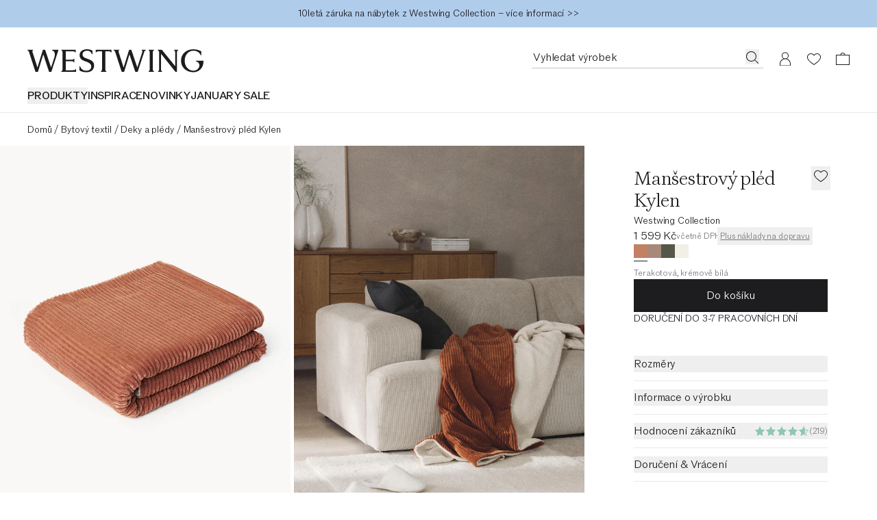

--- FILE ---
content_type: text/html
request_url: https://www.westwing.cz/mansestrovy-pled-kylen-159320.html
body_size: 77919
content:
<!DOCTYPE html><html lang="CS"><head><meta charSet="utf-8"/><link rel="icon" type="image/png" href="https://www.westwing.cz/favicon-16x16.png" sizes="16x16"/><link rel="icon" type="image/png" href="https://www.westwing.cz/favicon-32x32.png" sizes="32x32"/><link rel="icon" type="image/png" href="https://www.westwing.cz/favicon-96x96.png" sizes="96x96"/><link rel="icon" type="image/png" href="https://www.westwing.cz/favicon-128x128.png" sizes="128x128"/><link rel="icon" type="image/png" href="https://www.westwing.cz/favicon-196x196.png" sizes="196x196"/><link rel="icon" type="image/svg+xml" href="https://www.westwing.cz/favicon.svg"/><link rel="shortcut icon" href="https://www.westwing.cz/favicon.ico"/><link rel="apple-touch-icon" sizes="180x180" href="https://www.westwing.cz/apple-touch-icon.png"/><meta name="application-name" content="Westwing"/><meta name="apple-mobile-web-app-title" content="Westwing"/><meta name="viewport" content="width=device-width,initial-scale=1"/><title>Manšestrový pléd Kylen | Westwing</title><meta property="og:title" content="Manšestrový pléd Kylen | Westwing"/><meta property="twitter:title" content="Manšestrový pléd Kylen | Westwing"/><meta name="description" content="Manšestrový pléd Kylen nakupuj online ✓ Špičková kvalita ✓ Rychlé dodání ✓ Bezplatné vrácení ▷ Objednej nyní na Westwing!"/><meta property="og:description" content="Manšestrový pléd Kylen nakupuj online ✓ Špičková kvalita ✓ Rychlé dodání ✓ Bezplatné vrácení ▷ Objednej nyní na Westwing!"/><meta property="twitter:description" content="Manšestrový pléd Kylen nakupuj online ✓ Špičková kvalita ✓ Rychlé dodání ✓ Bezplatné vrácení ▷ Objednej nyní na Westwing!"/><meta property="og:image:url" content="https://cdn.shopify.com/s/files/1/0613/3107/9307/files/DEQ23WES20513-204740_9530e6c86f8a9f5ddb8c33b8d6eff5f2_dtl_1.jpg?v=1728501914"/><meta property="og:image:secure_url" content="https://cdn.shopify.com/s/files/1/0613/3107/9307/files/DEQ23WES20513-204740_9530e6c86f8a9f5ddb8c33b8d6eff5f2_dtl_1.jpg?v=1728501914"/><meta property="og:image:type" content="image/jpeg"/><meta property="og:image:width" content="3000"/><meta property="og:image:height" content="4000"/><meta name="robots" content="index,follow"/><link rel="canonical" href="https://www.westwing.cz/mansestrovy-pled-kylen-159320.html"/><meta property="og:url" content="https://www.westwing.cz/mansestrovy-pled-kylen-159320.html"/><link rel="alternate" hrefLang="cs" href="https://www.westwing.cz/mansestrovy-pled-kylen-159320.html"/><link rel="alternate" hrefLang="da" href="https://www.westwing.dk/kylen-taeppe-i-flojl-da-23wes20513.html"/><link rel="alternate" hrefLang="de-AT" href="https://www.westwing.at/decke-kylen-aus-cord-159320.html"/><link rel="alternate" hrefLang="de-CH" href="https://www.westwing.ch/decke-kylen-aus-cord-159320.html"/><link rel="alternate" hrefLang="de-DE" href="https://www.westwing.de/decke-kylen-aus-cord-159320.html"/><link rel="alternate" hrefLang="el" href="https://www.westwing.gr/rihtari-kylen-apo-kotle-el-23wes20513.html"/><link rel="alternate" hrefLang="es" href="https://www.westwing.es/manta-de-pana-kylen-159320.html"/><link rel="alternate" hrefLang="fi" href="https://www.westwing.fi/vakosamettinen-kylen-torkkupeitto-fi-23wes20513.html"/><link rel="alternate" hrefLang="fr-BE" href="https://www.westwing.be/fr/plaid-en-velours-cotele-kylen-159320.html"/><link rel="alternate" hrefLang="fr-FR" href="https://www.westwing.fr/plaid-en-velours-cotele-kylen-159320.html"/><link rel="alternate" hrefLang="fr-LU" href="https://www.westwing.lu/plaid-en-velours-cotele-kylen-159320.html"/><link rel="alternate" hrefLang="hr" href="https://www.westwing.hr/deka-od-rebrastog-barsuna-kylen-hr-23wes20513.html"/><link rel="alternate" hrefLang="hu" href="https://www.westwing.hu/kylen-kord-takaro-hu-23wes20513.html"/><link rel="alternate" hrefLang="it" href="https://www.westwing.it/coperta-in-velluto-a-coste-kylen-159320.html"/><link rel="alternate" hrefLang="nl-BE" href="https://www.westwing.be/plaid-kylen-van-corduroy-159320.html"/><link rel="alternate" hrefLang="nl-NL" href="https://www.westwing.nl/plaid-kylen-van-corduroy-159320.html"/><link rel="alternate" hrefLang="no" href="https://www.westwing.no/kylen-pledd-i-kordfloyel-no-23wes20513.html"/><link rel="alternate" hrefLang="pl" href="https://www.westwing.pl/koc-ze-sztruksu-kylen-159320.html"/><link rel="alternate" hrefLang="pt" href="https://www.westwing.pt/manta-em-bombazina-kylen-pt-23wes20513.html"/><link rel="alternate" hrefLang="ro" href="https://www.westwing.ro/patura-kylen-din-catifea-reiata-ro-23wes20513.html"/><link rel="alternate" hrefLang="sk" href="https://www.westwing.sk/mencestrova-deka-kylen-159320.html"/><link rel="alternate" hrefLang="sl" href="https://www.westwing.si/odeja-iz-rebrastega-zameta-kylen-sl-23wes20513.html"/><link rel="alternate" hrefLang="sv" href="https://www.westwing.se/filt-i-manchester-kylen-sv-23wes20513.html"/><script type="application/ld+json">{"@context":"https://schema.org","@graph":[{"@type":"WebPage","name":"Manšestrový pléd Kylen","url":"https://www.westwing.cz/mansestrovy-pled-kylen-159320.html","breadcrumb":{"@type":"BreadcrumbList","itemListElement":[{"@type":"ListItem","position":1,"name":"Products","item":"https://www.westwing.cz/products"},{"@type":"ListItem","position":2,"name":"Manšestrový pléd Kylen"}]}},{"@type":"Product","aggregateRating":{"@type":"AggregateRating","ratingValue":5,"reviewCount":219},"brand":{"@type":"Brand","name":"Westwing Collection"},"name":"Manšestrový pléd Kylen","description":"Manšestrový pléd Kylen nakupuj online ✓ Špičková kvalita ✓ Rychlé dodání ✓ Bezplatné vrácení ▷ Objednej nyní na Westwing!","image":[{"@type":"ImageObject","url":"https://cdn.shopify.com/s/files/1/0613/3107/9307/files/DEQ23WES20513-204740_9530e6c86f8a9f5ddb8c33b8d6eff5f2_dtl_1.jpg","contentUrl":"https://cdn.shopify.com/s/files/1/0613/3107/9307/files/DEQ23WES20513-204740_9530e6c86f8a9f5ddb8c33b8d6eff5f2_dtl_1.jpg"},{"@type":"ImageObject","url":"https://cdn.shopify.com/s/files/1/0613/3107/9307/files/DEQ23WES20513-204740_278e8583c62e49ef41904b18510adf09_dtl_6.jpg","contentUrl":"https://cdn.shopify.com/s/files/1/0613/3107/9307/files/DEQ23WES20513-204740_278e8583c62e49ef41904b18510adf09_dtl_6.jpg"},{"@type":"ImageObject","url":"https://cdn.shopify.com/s/files/1/0613/3107/9307/files/DEQ23WES20513-204740_bbbac99198a9599bffff55ab5029e854_dtl_5.jpg","contentUrl":"https://cdn.shopify.com/s/files/1/0613/3107/9307/files/DEQ23WES20513-204740_bbbac99198a9599bffff55ab5029e854_dtl_5.jpg"},{"@type":"ImageObject","url":"https://cdn.shopify.com/s/files/1/0613/3107/9307/files/DEQ23WES20513-204740_85364621d4f677d72172d7e52e1e3fce_dtl_4.jpg","contentUrl":"https://cdn.shopify.com/s/files/1/0613/3107/9307/files/DEQ23WES20513-204740_85364621d4f677d72172d7e52e1e3fce_dtl_4.jpg"},{"@type":"ImageObject","url":"https://cdn.shopify.com/s/files/1/0613/3107/9307/files/DEQ23WES20513-204740_87a1e4261c4d3cf1d0a5d55eea64b875_dtl_3.jpg","contentUrl":"https://cdn.shopify.com/s/files/1/0613/3107/9307/files/DEQ23WES20513-204740_87a1e4261c4d3cf1d0a5d55eea64b875_dtl_3.jpg"},{"@type":"ImageObject","url":"https://cdn.shopify.com/s/files/1/0613/3107/9307/files/DEQ23WES20513-204740_d7e59ca4f88376589576f3370ea0cfa9_mod_7.jpg","contentUrl":"https://cdn.shopify.com/s/files/1/0613/3107/9307/files/DEQ23WES20513-204740_d7e59ca4f88376589576f3370ea0cfa9_mod_7.jpg"},{"@type":"ImageObject","url":"https://cdn.shopify.com/s/files/1/0613/3107/9307/files/DEQ23WES20513-204740_03a8326a08dd4c3884390895dac2eafb_mod_2.jpg","contentUrl":"https://cdn.shopify.com/s/files/1/0613/3107/9307/files/DEQ23WES20513-204740_03a8326a08dd4c3884390895dac2eafb_mod_2.jpg"}],"sku":"DEQ23WES20513","mpn":"DEQ23WES20513-204740","offers":[{"@type":"Offer","availability":"https://schema.org/InStock","price":1599,"priceCurrency":"CZK","url":"https://www.westwing.cz/mansestrovy-pled-kylen-159320.html","itemCondition":"https://schema.org/NewCondition","hasMerchantReturnPolicy":{"@type":"MerchantReturnPolicy","merchantReturnLink":"https://support.westwing.com/hc/pt-pt/sections/18716645539346-Reclama%C3%A7%C3%A3o","applicableCountry":"CZ","returnPolicyCategory":"https://schema.org/MerchantReturnFiniteReturnWindow","merchantReturnDays":30,"returnMethod":"https://schema.org/ReturnByMail","returnFees":"https://schema.org/FreeReturn","inStoreReturnsOffered":false}}]}]}</script><link rel="stylesheet" href="https://cdn.shopify.com/oxygen-v2/29148/15816/32621/2856363/assets/tailwind-Cmqn19J0.css" id="tailwindCss"/><link rel="dns-prefetch" href="https://www.googletagmanager.com"/><link rel="dns-prefetch" href="https://www.google.com"/><link rel="dns-prefetch" href="https://www.google.de"/><link rel="dns-prefetch" href="https://connect.facebook.net"/><link rel="dns-prefetch" href="https://www.facebook.com"/><link rel="dns-prefetch" href="https://stats.g.doubleclick.net"/><link rel="dns-prefetch" href="https://bam.nr-data.net"/><link rel="preload" href="https://cdn.cookielaw.org/scripttemplates/otSDKStub.js" as="script"/><link rel="preconnect" href="https://cdn.cookielaw.org" crossorigin="anonymous"/><link rel="preconnect" href="https://form.jotform.com/" as="document"/><link rel="stylesheet" href="https://cdn.shopify.com/oxygen-v2/29148/15816/32621/2856363/assets/keen-slider.min-ax6IldU6.css"/><script type="text/javascript">!function(){var i="analytics",analytics=window[i]=window[i]||[];if(!analytics.initialize)if(analytics.invoked)window.console&&console.error&&console.error("Segment snippet included twice.");else{analytics.invoked=!0;analytics.methods=["trackSubmit","trackClick","trackLink","trackForm","pageview","identify","reset","group","track","ready","alias","debug","page","screen","once","off","on","addSourceMiddleware","addIntegrationMiddleware","setAnonymousId","addDestinationMiddleware","register"];analytics.factory=function(e){return function(){if(window[i].initialized)return window[i][e].apply(window[i],arguments);var n=Array.prototype.slice.call(arguments);if(["track","screen","alias","group","page","identify"].indexOf(e)>-1){var c=document.querySelector("link[rel='canonical']");n.push({__t:"bpc",c:c&&c.getAttribute("href")||void 0,p:location.pathname,u:location.href,s:location.search,t:document.title,r:document.referrer})}n.unshift(e);analytics.push(n);return analytics}};for(var n=0;n<analytics.methods.length;n++){var key=analytics.methods[n];analytics[key]=analytics.factory(key)}analytics.load=function(key,n){var t=document.createElement("script");t.type="text/javascript";t.async=!0;t.setAttribute("data-global-segment-analytics-key",i);t.src="https://t.westwing.cz/analytics.js/v1/" + key + "/analytics.min.js";var r=document.getElementsByTagName("script")[0];r.parentNode.insertBefore(t,r);analytics._loadOptions=n};analytics._writeKey="reZJFmQTJD3Ld2jp8CFuJsVCkCIVCJfn";;analytics.SNIPPET_VERSION="5.2.0";


}}();</script><script src="https://cdn.shopify.com/shopifycloud/consent-tracking-api/v0.1/consent-tracking-api.js?shpxid=9817bcf0-4781-42F5-E089-382F6DF5D9A1" type="text/javascript" defer=""></script></head><body data-testid="page-body" lang="CS"><div class="font-paragraph-1 flex min-h-screen flex-col bg-white text-raven-100 antialiased dark:bg-raven-100 dark:text-white"><style>
    :root {
      --header-bar: 40px;
      --preview-bar: 0px;
    }
  </style><div class="pointer-events-none absolute z-overlay flex w-full justify-center"><a href="#main" class="pointer-events-auto translate-y-[-150%] bg-white p-14 text-black shadow-[0px_5px_17px_0px_rgba(0,0,0,0.2)] transition-transform duration-300 ease-in-out focus:translate-y-0 ">Přeskočit na hlavní obsah</a></div><div class="absolute top-0 size-1"></div><div class="flex"><div data-testid="header-bar-banner" class="layout-container font-paragraph-2 z-header flex min-h-40 flex-wrap bg-turquoise-medium lg:h-headerBarHeightDesktop text-raven-100" style="background:#b0cceb"><div class="grid flex-1"><a type="button" data-testid="header-bar-banner-slide" class="col-start-1 row-start-1 py-8 pointer-events-none opacity-0 animate-[hbbTwoSlides_10s_infinite] [animation-delay:-200ms]" href="https://www.westwing.cz/n/deals/"><div class="flex h-full items-center justify-center text-center"><p class="font-paragraph-2 lg:line-clamp-1">Velký JANUARY SALE se slevou až do -50 % &gt;&gt;</p></div></a><a type="button" data-testid="header-bar-banner-slide" class="col-start-1 row-start-1 py-8 pointer-events-none opacity-0 animate-[hbbTwoSlides_10s_infinite] [animation-delay:4800ms]" href="https://www.westwing.cz/p/warranty/"><div class="flex h-full items-center justify-center text-center"><p class="font-paragraph-2 lg:line-clamp-1">10letá záruka na nábytek z Westwing Collection – více informací &gt;&gt;</p></div></a></div></div></div><header class="sticky top-[calc(var(--preview-bar))] z-header snap-center lg:relative lg:top-0 bg-ivory text-raven-100 lg:bg-white dark:bg-raven-100 dark:text-white" data-testid="header" data-tooltip-rootid="desktopInspiration"><div class="flex h-headerMobile pl-20 pr-10 lg:h-headerDesktop lg:pl-40 lg:pr-29 lg:pt-32"><div class="flex flex-1 items-center lg:flex-col lg:items-start"><div class="h-18 lg:h-34"><a class="inline-block h-full [&amp;&gt;svg]:h-full [&amp;&gt;svg]:w-auto" aria-label="Westwing" data-discover="true" href="/"><svg xmlns="http://www.w3.org/2000/svg" width="280" height="37" fill="none" viewBox="0 0 280 37" data-testid="svg-logo" class="text-current"><path fill="currentColor" d="M233.2.84v.84c1.76.45 1.76 2.28 1.76 3.95v21.23L213.8.84h-6.93l2.67 3.2v26.93c0 1.67 0 3.5-1.83 4.03v.84h6.47V35c-1.83-.53-1.83-2.36-1.83-4.03V7.07l23.06 28.77h2.43V5.64c0-1.68 0-3.5 1.83-3.96V.84zm-51.58.84c1.75.45 1.14 2.28.69 3.95l-7.54 23.29-9.5-27.93V.84h-3.5L153 28.99l-7.53-23.36c-.46-1.67-1.14-3.5.6-3.95V.84h-8.97v.84c1.9.53 2.43 2.28 2.97 3.95l9.81 30.21h3.96l8.44-27.7 9.21 27.7h3.88l9.9-30.2c.45-1.68 1.06-3.43 2.96-3.96V.84h-6.62v.84ZM39.11.84v.84c6.62 2.13 4.41 9.2 2.97 13.7l-4.5 13.54L28.24.84h-3.58l-8.67 28.15L8.37 5.33c-.53-1.6-.99-3.27.6-3.65V.84H0v.84c1.98.53 2.36 1.9 2.97 3.95l9.81 30.21h3.96l8.52-27.7 9.13 27.7h3.65L49.23 1.6V.84H39.1Zm69.62 4.18h.84c.53-1.75 2.36-1.75 4.1-1.75h4.95v27.78c0 1.67 0 3.5-1.83 3.95v.84h8.9V35c-1.82-.45-1.82-2.28-1.82-3.95V3.27h5.02c1.68 0 3.5 0 4.04 1.75h.83V.76h-25.03zm90.7 26.03V5.25c0-1.52.15-3.12 1.82-3.57V.84h-8.52v.84c1.67.45 1.75 2.05 1.75 3.57v25.8c0 1.67 0 3.42-1.75 3.95v.84h8.52V35c-1.82-.53-1.82-2.28-1.82-3.95m68.3-12.9v.84c9.91 2.6 6.25 15.1-3.9 15.1-8.3 0-13.71-7.4-13.71-15.87 0-11.13 7.7-15.93 13.72-15.93 2.6 0 8.92.6 12.05 7.55h.6V3.13A26.54 26.54 0 0 0 263.91 0c-10.9 0-19.67 7.17-19.67 18.22 0 11.06 9.07 18.3 19.6 18.3 7.24 0 16.16-4.95 16.16-17.61v-.76zM72.43 33.33h-11.4v-14.3h8.9c1.6 0 3.42 0 4.03 1.82h.76v-6.01h-.76c-.61 1.75-2.44 1.75-4.04 1.75h-8.9V3.27h10.73c1.75 0 3.58 0 4.1 1.75h.85V.84H53.95v.84c1.82.45 1.82 2.28 1.82 3.95v25.34c0 1.67 0 3.5-1.82 4.03v.84h23.43v-4.26h-.84c-.53 1.75-2.35 1.75-4.1 1.75Zm24.13-17.77-3.66-1.37c-3.74-1.3-5.27-3.28-5.27-6.18 0-3.5 3.43-5.72 7.25-5.72 3.81 0 6.63 1.9 7.62 5.42l.08.22h.84V2.22C101.36 1 98.84 0 94.72 0c-6.55 0-11.74 3.28-11.74 9.54 0 4.27 2.67 7.32 7.7 9.14l3.82 1.38c4.95 1.83 7.01 4.2 7.01 7.62 0 4.12-3.43 6.48-7.93 6.48-4.11 0-8-1.9-9.76-6.94l-.07-.3h-.84v6.7c2.9 1.99 6.63 2.9 11.06 2.9 7.4 0 12.12-4.19 12.12-10.82s-5.5-8.7-9.53-10.14"></path></svg></a></div><nav class="hidden lg:block lg:pt-22" aria-label="Menu"><ul class="font-paragraph-1-bold flex max-h-37 flex-wrap items-start gap-24 overflow-hidden text-nowrap uppercase"><li class="hover:text-raven-50 cursor-default list-none hover:cursor-pointer" data-testid="header-navigation-products"><button type="button" class="uppercase">Produkty</button></li><li class="hover:text-raven-50 cursor-default list-none hover:cursor-pointer" data-testid="header-navigation-item-wrapper-0"><a class="flex" href="https://www.westwing.cz/campaign/">INSPIRACE</a></li><li class="hover:text-raven-50 cursor-default list-none hover:cursor-pointer" data-testid="header-navigation-item-wrapper-1"><a class="flex" href="https://www.westwing.cz/new-products/">NOVINKY</a></li><li class="hover:text-raven-50 cursor-default list-none hover:cursor-pointer" data-testid="header-navigation-item-wrapper-2"><a class="flex" href="https://www.westwing.cz/n/deals/">JANUARY SALE</a></li></ul></nav></div><div class="flex items-center lg:items-start"><div class="flex lg:h-28 lg:gap-x-10"><div class="flex size-42 items-center justify-center max-[340px]:h-42 max-[340px]:w-36 lg:h-28 lg:w-auto lg:pr-11" data-testid="header-icon-search"><div class="lg:hidden"><button type="button" class="flex" aria-label="Otevřete Hledat"><svg xmlns="http://www.w3.org/2000/svg" width="20" height="20" fill="none" viewBox="0 0 20 20" class="text-current"><path fill="currentColor" fill-rule="evenodd" d="M13.4 14.1a7.5 7.5 0 1 1 .7-.7l5 4.9-.8.7zM15 8.5a6.5 6.5 0 1 1-13 0 6.5 6.5 0 0 1 13 0" clip-rule="evenodd"></path></svg></button></div><div class="hidden lg:block"><div class="relative w-[338px]"><form method="get" action="/all-products/" data-discover="true"><div class="font-paragraph-1 flex border-b [&amp;:not(:focus-within)]:hover:opacity-50 border-b-raven-25 flex-row h-28 gap-x-10 pl-2 pr-6 group-[.scrolled]:border-raven-25"><input name="q" autoComplete="off" class="peer h-24 w-full rounded-none bg-transparent outline-none placeholder:text-current" aria-hidden="true" tabindex="-1" data-testid="search-bar-input" placeholder="Vyhledat výrobek" type="text"/><label class="hidden">Vyhledat výrobek</label><button aria-label="Vyhledat výrobek" type="button" class="h-22 pt-2 hidden peer-placeholder-shown:block" data-testid="search-bar-submit" data-search-submit="true"><svg xmlns="http://www.w3.org/2000/svg" width="20" height="20" fill="none" viewBox="0 0 20 20" class="text-current"><path fill="currentColor" fill-rule="evenodd" d="M13.4 14.1a7.5 7.5 0 1 1 .7-.7l5 4.9-.8.7zM15 8.5a6.5 6.5 0 1 1-13 0 6.5 6.5 0 0 1 13 0" clip-rule="evenodd"></path></svg></button><button class="h-22 pt-2 peer-placeholder-shown:hidden" data-testid="search-bar-reset" data-search-reset="true" type="reset" aria-label="Vymazat vstup"><svg xmlns="http://www.w3.org/2000/svg" width="20" height="20" fill="none" viewBox="0 0 20 20" class="text-current"><path fill="currentColor" fill-rule="evenodd" d="m6.425 3-5.18 6.904L6.432 17H19V3zm-.5 15L0 9.897 5.925 2H20v16z" clip-rule="evenodd"></path><path fill="currentColor" fill-rule="evenodd" d="M8.683 6.5 8 7.183 10.817 10 8 12.817l.683.683 2.817-2.817 2.817 2.817.683-.683L12.183 10 15 7.183l-.683-.683L11.5 9.317z" clip-rule="evenodd"></path></svg></button></div></form></div><span hidden="" style="position:fixed;top:1px;left:1px;width:1px;height:0;padding:0;margin:-1px;overflow:hidden;clip:rect(0, 0, 0, 0);white-space:nowrap;border-width:0;display:none"></span></div></div><a aria-label="Můj účet" data-testid="header-icon-account" class="size-42 items-center justify-center hover:opacity-50 max-[340px]:h-42 max-[340px]:w-36 lg:h-28 hidden lg:flex" data-discover="true" href="/customer/account/"><div class="size-20"><svg xmlns="http://www.w3.org/2000/svg" width="20" height="20" fill="none" viewBox="0 0 20 20" class="text-current"><path fill="currentColor" fill-rule="evenodd" d="M10 .423a5 5 0 0 1 2.424 9.374 8 8 0 0 1 5.572 7.376l.004.25v3H2v-3c0-3.574 2.343-6.6 5.577-7.627A5 5 0 0 1 10 .422m0 10c-4.472 0-7 3.694-7 7.003v1.997h14v-1.997c0-3.317-2.528-7.003-7-7.003m0-9a4 4 0 1 0 0 8 4 4 0 0 0 0-8" clip-rule="evenodd"></path></svg></div></a><a aria-label="Seznam přání (0 položek)" data-testid="header-icon-wishlist" class="size-42 items-center justify-center hover:opacity-50 max-[340px]:h-42 max-[340px]:w-36 lg:h-28 flex" data-discover="true" href="/customer/account/wishlist/"><div class="size-20"><div class="relative inline-block"><div class=""><svg xmlns="http://www.w3.org/2000/svg" width="20" height="20" fill="none" viewBox="0 0 20 20" class="text-current"><path fill="currentColor" fill-rule="evenodd" d="M0 7.5c0 3.3 3 7 10 11.5 7-4.6 10-8.2 10-11.5C20 4 17 2 14.5 2A6 6 0 0 0 10 4a6 6 0 0 0-4.5-2C3 2 0 4 0 7.5m1 0c0 3.3 3.4 6.5 9 10.3 5.6-3.8 9-7 9-10.3C19 4.9 16.7 3 14.5 3c-2 0-3.4 1.3-4.5 2.6C9 4.3 7.6 3 5.5 3 3.3 3 1 5 1 7.5" clip-rule="evenodd"></path></svg></div></div></div></a><a aria-label="Košík (0 položek)" data-testid="header-icon-cart" class="size-42 items-center justify-center hover:opacity-50 max-[340px]:h-42 max-[340px]:w-36 lg:h-28 flex" data-discover="true" href="/cart/"><div class="size-20"><svg xmlns="http://www.w3.org/2000/svg" width="20" height="20" fill="none" viewBox="0 0 20 20" data-testid="header-icon-cart-svg" class="text-current"><path fill="currentColor" fill-rule="evenodd" d="M10.012 1a3.5 3.5 0 0 1 3.466 3.038l6.513.001L20 19H.012L0 4.039h6.547A3.5 3.5 0 0 1 10.012 1m8.978 4.036H1V18h17.99zM7.43 4.039a2.62 2.62 0 0 1 2.581-2.164c1.291 0 2.364.934 2.582 2.164z" clip-rule="evenodd"></path></svg></div></a><button type="button" aria-label="Otevřete nabídku" data-testid="header-icon-burger" class="size-42 items-center justify-center hover:opacity-50 max-[340px]:h-42 max-[340px]:w-36 lg:h-28 flex lg:hidden"><div class="size-20"><svg xmlns="http://www.w3.org/2000/svg" width="20" height="20" fill="none" viewBox="0 0 20 20" class="text-current"><path fill="currentColor" d="M0 3h20v1H0zM0 9.5h20v1H0zM20 16H0v1h20z"></path></svg></div></button><span hidden="" style="position:fixed;top:1px;left:1px;width:1px;height:0;padding:0;margin:-1px;overflow:hidden;clip:rect(0, 0, 0, 0);white-space:nowrap;border-width:0;display:none"></span></div></div></div><div data-testid="toasts_wrapper" class="inset-x-0 z-toast absolute top-full"></div><span hidden="" style="position:fixed;top:1px;left:1px;width:1px;height:0;padding:0;margin:-1px;overflow:hidden;clip:rect(0, 0, 0, 0);white-space:nowrap;border-width:0;display:none"></span></header><hr class="border-t-raven-10 dark:border-t-raven-75 hidden lg:block"/><main class="grow" id="main"><div data-testid="accessibility-widget" class="group fixed bottom-sidePaddingMobile left-0 z-floatingButton flex-col-reverse items-center bg-white text-raven-100 shadow-[0px_5px_17px_0px_rgba(0,0,0,0.2)] lg:bottom-sidePaddingDesktop hidden"><button data-testid="accessibility-widget-open" aria-label="Otevřít widget usnadnění přístupu" class="bg-white flex size-40 items-center justify-center lg:size-48 z-[2]" id="eyeAble_customToolOpenerID"><svg xmlns="http://www.w3.org/2000/svg" width="20" height="20" fill="none" viewBox="0 0 20 20" class="text-current"><path fill="currentColor" d="m17.452 6.479.013-1.06a.805.805 0 0 0-1.017-.785l-4.01 1.1a10.06 10.06 0 0 1-5.328 0l-4.01-1.1a.805.805 0 0 0-1.017.785l.013 1.059c.005.471.338.875.799.972l3.765.79a.87.87 0 0 1 .692.85c0 .702-.085 1.4-.253 2.082l-1.868 7.582A1.006 1.006 0 0 0 6.208 20h1.109c.485 0 .902-.347.99-.824l1.17-6.388c.061-.33.534-.33.594 0l1.171 6.387c.088.478.504.825.99.825h1.127c.653 0 1.133-.612.977-1.245l-1.863-7.597a8.8 8.8 0 0 1-.255-2.053.88.88 0 0 1 .702-.87l3.733-.785c.461-.097.793-.5.799-.971"></path><path fill="currentColor" d="M12.193 2.419a2.419 2.419 0 1 1-4.838 0 2.419 2.419 0 0 1 4.838 0"></path></svg></button><div class="z-[1] flex flex-col items-center transition-[margin] duration-200 ease-in-out lg:-mb-48 focus-within:lg:mb-0 group-hover:lg:mb-0"><button data-testid="accessibility-widget-close" aria-label="Zavřít widget usnadnění přístupu" class="bg-white flex size-40 items-center justify-center lg:size-48"><svg xmlns="http://www.w3.org/2000/svg" width="20" height="20" fill="currentColor" viewBox="0 0 20 20" class="text-current"><path d="m17.4 16.7-.7.7-6.7-6.7-6.7 6.7-.7-.7L9.3 10 2.6 3.3l.7-.7L10 9.3l6.7-6.7.7.7-6.7 6.7z"></path></svg></button><div class="h-1 w-28 bg-raven-25"></div></div></div><div><div class="hidden lg:block lg:px-40 lg:py-12"><nav aria-label="Breadcrumbs" data-testid="breadcrumb-nav"><ol class="font-paragraph-2 flex whitespace-nowrap"><li class="flex" data-testid="breadcrumb-list-item"><a class="pt-3 pb-1" data-discover="true" href="/">Domů</a><span aria-hidden="true" class="pt-3 pb-1 px-4">/</span></li><li class="flex" data-testid="breadcrumb-list-item"><a class="pt-3 pb-1" data-discover="true" href="/bytovy-textil/">Bytový textil</a><span aria-hidden="true" class="pt-3 pb-1 px-4">/</span></li><li class="flex" data-testid="breadcrumb-list-item"><a class="pt-3 pb-1" data-discover="true" href="/pledy-a-prikryvky/">Deky a plédy</a><span aria-hidden="true" class="pt-3 pb-1 px-4">/</span></li><li class="flex" data-testid="breadcrumb-list-item"><span aria-current="page" class="pt-3 pb-1">Manšestrový pléd Kylen</span></li></ol></nav></div><div class="pb-32 lg:grid lg:grid-cols-3 lg:pb-60"><div class="col-span-2"><div class="hidden lg:block" data-testid="desktop-product-gallery"><span hidden="" style="position:fixed;top:1px;left:1px;width:1px;height:0;padding:0;margin:-1px;overflow:hidden;clip:rect(0, 0, 0, 0);white-space:nowrap;border-width:0;display:none"></span><div class="grid grid-cols-6 gap-5 cursor-pointer"><div class="col-span-3 bg-ivory" data-testid="product-gallery-item"><img alt="Obrázek galerie 1 - Manšestrový pléd Kylen" decoding="async" height="560" loading="eager" sizes="(min-width: 1024px) 33vw,1px" src="https://cdn.shopify.com/s/files/1/0613/3107/9307/files/DEQ23WES20513-204740_9530e6c86f8a9f5ddb8c33b8d6eff5f2_dtl_1.jpg?v=1728501914&amp;width=420&amp;height=560&amp;crop=center" srcSet="https://cdn.shopify.com/s/files/1/0613/3107/9307/files/DEQ23WES20513-204740_9530e6c86f8a9f5ddb8c33b8d6eff5f2_dtl_1.jpg?v=1728501914&amp;width=420&amp;height=560&amp;crop=center 420w, https://cdn.shopify.com/s/files/1/0613/3107/9307/files/DEQ23WES20513-204740_9530e6c86f8a9f5ddb8c33b8d6eff5f2_dtl_1.jpg?v=1728501914&amp;width=660&amp;height=880&amp;crop=center 660w, https://cdn.shopify.com/s/files/1/0613/3107/9307/files/DEQ23WES20513-204740_9530e6c86f8a9f5ddb8c33b8d6eff5f2_dtl_1.jpg?v=1728501914&amp;width=900&amp;height=1200&amp;crop=center 900w, https://cdn.shopify.com/s/files/1/0613/3107/9307/files/DEQ23WES20513-204740_9530e6c86f8a9f5ddb8c33b8d6eff5f2_dtl_1.jpg?v=1728501914&amp;width=1140&amp;height=1520&amp;crop=center 1140w" width="420" class="object-cover" style="width:100%;aspect-ratio:3/4;cursor:url(/ZoomInCursor.svg), auto" data-testid="product-gallery-image" fetchpriority="high"/></div><div class="col-span-3 bg-ivory" data-testid="product-gallery-item"><img alt="Obrázek galerie 2 - Manšestrový pléd Kylen" decoding="async" height="560" loading="eager" sizes="(min-width: 1024px) 33vw,1px" src="https://cdn.shopify.com/s/files/1/0613/3107/9307/files/DEQ23WES20513-204740_03a8326a08dd4c3884390895dac2eafb_mod_2.jpg?v=1728501915&amp;width=420&amp;height=560&amp;crop=center" srcSet="https://cdn.shopify.com/s/files/1/0613/3107/9307/files/DEQ23WES20513-204740_03a8326a08dd4c3884390895dac2eafb_mod_2.jpg?v=1728501915&amp;width=420&amp;height=560&amp;crop=center 420w, https://cdn.shopify.com/s/files/1/0613/3107/9307/files/DEQ23WES20513-204740_03a8326a08dd4c3884390895dac2eafb_mod_2.jpg?v=1728501915&amp;width=660&amp;height=880&amp;crop=center 660w, https://cdn.shopify.com/s/files/1/0613/3107/9307/files/DEQ23WES20513-204740_03a8326a08dd4c3884390895dac2eafb_mod_2.jpg?v=1728501915&amp;width=900&amp;height=1200&amp;crop=center 900w, https://cdn.shopify.com/s/files/1/0613/3107/9307/files/DEQ23WES20513-204740_03a8326a08dd4c3884390895dac2eafb_mod_2.jpg?v=1728501915&amp;width=1140&amp;height=1520&amp;crop=center 1140w" width="420" class="object-cover" style="width:100%;aspect-ratio:3/4;cursor:url(/ZoomInCursor.svg), auto" data-testid="product-gallery-image" fetchpriority="high"/></div><div class="col-span-3 bg-ivory" data-testid="product-gallery-item"><img alt="Obrázek galerie 3 - Manšestrový pléd Kylen" decoding="async" height="560" loading="lazy" sizes="(min-width: 1024px) 33vw,1px" src="https://cdn.shopify.com/s/files/1/0613/3107/9307/files/DEQ23WES20513-204740_87a1e4261c4d3cf1d0a5d55eea64b875_dtl_3.jpg?v=1728501915&amp;width=420&amp;height=560&amp;crop=center" srcSet="https://cdn.shopify.com/s/files/1/0613/3107/9307/files/DEQ23WES20513-204740_87a1e4261c4d3cf1d0a5d55eea64b875_dtl_3.jpg?v=1728501915&amp;width=420&amp;height=560&amp;crop=center 420w, https://cdn.shopify.com/s/files/1/0613/3107/9307/files/DEQ23WES20513-204740_87a1e4261c4d3cf1d0a5d55eea64b875_dtl_3.jpg?v=1728501915&amp;width=660&amp;height=880&amp;crop=center 660w, https://cdn.shopify.com/s/files/1/0613/3107/9307/files/DEQ23WES20513-204740_87a1e4261c4d3cf1d0a5d55eea64b875_dtl_3.jpg?v=1728501915&amp;width=900&amp;height=1200&amp;crop=center 900w, https://cdn.shopify.com/s/files/1/0613/3107/9307/files/DEQ23WES20513-204740_87a1e4261c4d3cf1d0a5d55eea64b875_dtl_3.jpg?v=1728501915&amp;width=1140&amp;height=1520&amp;crop=center 1140w" width="420" class="object-cover" style="width:100%;aspect-ratio:3/4;cursor:url(/ZoomInCursor.svg), auto" data-testid="product-gallery-image" fetchpriority="auto"/></div><div class="col-span-3 bg-ivory" data-testid="product-gallery-item"><img alt="Obrázek galerie 4 - Manšestrový pléd Kylen" decoding="async" height="560" loading="lazy" sizes="(min-width: 1024px) 33vw,1px" src="https://cdn.shopify.com/s/files/1/0613/3107/9307/files/DEQ23WES20513-204740_85364621d4f677d72172d7e52e1e3fce_dtl_4.jpg?v=1728501914&amp;width=420&amp;height=560&amp;crop=center" srcSet="https://cdn.shopify.com/s/files/1/0613/3107/9307/files/DEQ23WES20513-204740_85364621d4f677d72172d7e52e1e3fce_dtl_4.jpg?v=1728501914&amp;width=420&amp;height=560&amp;crop=center 420w, https://cdn.shopify.com/s/files/1/0613/3107/9307/files/DEQ23WES20513-204740_85364621d4f677d72172d7e52e1e3fce_dtl_4.jpg?v=1728501914&amp;width=660&amp;height=880&amp;crop=center 660w, https://cdn.shopify.com/s/files/1/0613/3107/9307/files/DEQ23WES20513-204740_85364621d4f677d72172d7e52e1e3fce_dtl_4.jpg?v=1728501914&amp;width=900&amp;height=1200&amp;crop=center 900w, https://cdn.shopify.com/s/files/1/0613/3107/9307/files/DEQ23WES20513-204740_85364621d4f677d72172d7e52e1e3fce_dtl_4.jpg?v=1728501914&amp;width=1140&amp;height=1520&amp;crop=center 1140w" width="420" class="object-cover" style="width:100%;aspect-ratio:3/4;cursor:url(/ZoomInCursor.svg), auto" data-testid="product-gallery-image" fetchpriority="auto"/></div></div><div class="w-[min(100%,335px)] mx-auto py-20"><button class="font-paragraph-1 group relative block size-full px-20 py-11 text-center transition-colors active:enabled:font-bold border hover:text-raven-50 dark:hover:text-raven-25 text-raven-100 disabled:text-raven-25 dark:text-white dark:disabled:text-raven-50"><div class="flex items-center justify-center gap-12"><div>Zobrazit více</div></div></button></div></div><div class="lg:hidden"><div class="relative" data-testid="mobile-product-gallery" data-header-scroll-anchor="ivoryMobile"><span hidden="" style="position:fixed;top:1px;left:1px;width:1px;height:0;padding:0;margin:-1px;overflow:hidden;clip:rect(0, 0, 0, 0);white-space:nowrap;border-width:0;display:none"></span><div class="keen-slider flex overflow-x-auto"><div class="keen-slider__slide aspect-vertical w-screen shrink-0 bg-ivory" data-testid="product-gallery-item"><img alt="Obrázek galerie 1 - Manšestrový pléd Kylen" decoding="async" height="560" loading="eager" sizes="(min-width: 1024px) 1px,100vw" src="https://cdn.shopify.com/s/files/1/0613/3107/9307/files/DEQ23WES20513-204740_9530e6c86f8a9f5ddb8c33b8d6eff5f2_dtl_1.jpg?v=1728501914&amp;width=420&amp;height=560&amp;crop=center" srcSet="https://cdn.shopify.com/s/files/1/0613/3107/9307/files/DEQ23WES20513-204740_9530e6c86f8a9f5ddb8c33b8d6eff5f2_dtl_1.jpg?v=1728501914&amp;width=420&amp;height=560&amp;crop=center 420w, https://cdn.shopify.com/s/files/1/0613/3107/9307/files/DEQ23WES20513-204740_9530e6c86f8a9f5ddb8c33b8d6eff5f2_dtl_1.jpg?v=1728501914&amp;width=660&amp;height=880&amp;crop=center 660w, https://cdn.shopify.com/s/files/1/0613/3107/9307/files/DEQ23WES20513-204740_9530e6c86f8a9f5ddb8c33b8d6eff5f2_dtl_1.jpg?v=1728501914&amp;width=900&amp;height=1200&amp;crop=center 900w, https://cdn.shopify.com/s/files/1/0613/3107/9307/files/DEQ23WES20513-204740_9530e6c86f8a9f5ddb8c33b8d6eff5f2_dtl_1.jpg?v=1728501914&amp;width=1140&amp;height=1520&amp;crop=center 1140w" width="420" fetchpriority="high" style="width:100%;aspect-ratio:3/4"/></div><div class="keen-slider__slide aspect-vertical w-screen shrink-0 bg-ivory" data-testid="product-gallery-item"><img alt="Obrázek galerie 2 - Manšestrový pléd Kylen" decoding="async" height="560" loading="eager" sizes="(min-width: 1024px) 1px,100vw" src="https://cdn.shopify.com/s/files/1/0613/3107/9307/files/DEQ23WES20513-204740_03a8326a08dd4c3884390895dac2eafb_mod_2.jpg?v=1728501915&amp;width=420&amp;height=560&amp;crop=center" srcSet="https://cdn.shopify.com/s/files/1/0613/3107/9307/files/DEQ23WES20513-204740_03a8326a08dd4c3884390895dac2eafb_mod_2.jpg?v=1728501915&amp;width=420&amp;height=560&amp;crop=center 420w, https://cdn.shopify.com/s/files/1/0613/3107/9307/files/DEQ23WES20513-204740_03a8326a08dd4c3884390895dac2eafb_mod_2.jpg?v=1728501915&amp;width=660&amp;height=880&amp;crop=center 660w, https://cdn.shopify.com/s/files/1/0613/3107/9307/files/DEQ23WES20513-204740_03a8326a08dd4c3884390895dac2eafb_mod_2.jpg?v=1728501915&amp;width=900&amp;height=1200&amp;crop=center 900w, https://cdn.shopify.com/s/files/1/0613/3107/9307/files/DEQ23WES20513-204740_03a8326a08dd4c3884390895dac2eafb_mod_2.jpg?v=1728501915&amp;width=1140&amp;height=1520&amp;crop=center 1140w" width="420" fetchpriority="auto" style="width:100%;aspect-ratio:3/4"/></div><div class="keen-slider__slide aspect-vertical w-screen shrink-0 bg-ivory" data-testid="product-gallery-item"><img alt="Obrázek galerie 3 - Manšestrový pléd Kylen" decoding="async" height="560" loading="lazy" sizes="(min-width: 1024px) 1px,100vw" src="https://cdn.shopify.com/s/files/1/0613/3107/9307/files/DEQ23WES20513-204740_87a1e4261c4d3cf1d0a5d55eea64b875_dtl_3.jpg?v=1728501915&amp;width=420&amp;height=560&amp;crop=center" srcSet="https://cdn.shopify.com/s/files/1/0613/3107/9307/files/DEQ23WES20513-204740_87a1e4261c4d3cf1d0a5d55eea64b875_dtl_3.jpg?v=1728501915&amp;width=420&amp;height=560&amp;crop=center 420w, https://cdn.shopify.com/s/files/1/0613/3107/9307/files/DEQ23WES20513-204740_87a1e4261c4d3cf1d0a5d55eea64b875_dtl_3.jpg?v=1728501915&amp;width=660&amp;height=880&amp;crop=center 660w, https://cdn.shopify.com/s/files/1/0613/3107/9307/files/DEQ23WES20513-204740_87a1e4261c4d3cf1d0a5d55eea64b875_dtl_3.jpg?v=1728501915&amp;width=900&amp;height=1200&amp;crop=center 900w, https://cdn.shopify.com/s/files/1/0613/3107/9307/files/DEQ23WES20513-204740_87a1e4261c4d3cf1d0a5d55eea64b875_dtl_3.jpg?v=1728501915&amp;width=1140&amp;height=1520&amp;crop=center 1140w" width="420" fetchpriority="auto" style="width:100%;aspect-ratio:3/4"/></div><div class="keen-slider__slide aspect-vertical w-screen shrink-0 bg-ivory" data-testid="product-gallery-item"><img alt="Obrázek galerie 4 - Manšestrový pléd Kylen" decoding="async" height="560" loading="lazy" sizes="(min-width: 1024px) 1px,100vw" src="https://cdn.shopify.com/s/files/1/0613/3107/9307/files/DEQ23WES20513-204740_85364621d4f677d72172d7e52e1e3fce_dtl_4.jpg?v=1728501914&amp;width=420&amp;height=560&amp;crop=center" srcSet="https://cdn.shopify.com/s/files/1/0613/3107/9307/files/DEQ23WES20513-204740_85364621d4f677d72172d7e52e1e3fce_dtl_4.jpg?v=1728501914&amp;width=420&amp;height=560&amp;crop=center 420w, https://cdn.shopify.com/s/files/1/0613/3107/9307/files/DEQ23WES20513-204740_85364621d4f677d72172d7e52e1e3fce_dtl_4.jpg?v=1728501914&amp;width=660&amp;height=880&amp;crop=center 660w, https://cdn.shopify.com/s/files/1/0613/3107/9307/files/DEQ23WES20513-204740_85364621d4f677d72172d7e52e1e3fce_dtl_4.jpg?v=1728501914&amp;width=900&amp;height=1200&amp;crop=center 900w, https://cdn.shopify.com/s/files/1/0613/3107/9307/files/DEQ23WES20513-204740_85364621d4f677d72172d7e52e1e3fce_dtl_4.jpg?v=1728501914&amp;width=1140&amp;height=1520&amp;crop=center 1140w" width="420" fetchpriority="auto" style="width:100%;aspect-ratio:3/4"/></div><div class="keen-slider__slide aspect-vertical w-screen shrink-0 bg-ivory" data-testid="product-gallery-item"><img alt="Obrázek galerie 5 - Manšestrový pléd Kylen" decoding="async" height="560" loading="lazy" sizes="(min-width: 1024px) 1px,100vw" src="https://cdn.shopify.com/s/files/1/0613/3107/9307/files/DEQ23WES20513-204740_bbbac99198a9599bffff55ab5029e854_dtl_5.jpg?v=1728501914&amp;width=420&amp;height=560&amp;crop=center" srcSet="https://cdn.shopify.com/s/files/1/0613/3107/9307/files/DEQ23WES20513-204740_bbbac99198a9599bffff55ab5029e854_dtl_5.jpg?v=1728501914&amp;width=420&amp;height=560&amp;crop=center 420w, https://cdn.shopify.com/s/files/1/0613/3107/9307/files/DEQ23WES20513-204740_bbbac99198a9599bffff55ab5029e854_dtl_5.jpg?v=1728501914&amp;width=660&amp;height=880&amp;crop=center 660w, https://cdn.shopify.com/s/files/1/0613/3107/9307/files/DEQ23WES20513-204740_bbbac99198a9599bffff55ab5029e854_dtl_5.jpg?v=1728501914&amp;width=900&amp;height=1200&amp;crop=center 900w, https://cdn.shopify.com/s/files/1/0613/3107/9307/files/DEQ23WES20513-204740_bbbac99198a9599bffff55ab5029e854_dtl_5.jpg?v=1728501914&amp;width=1140&amp;height=1520&amp;crop=center 1140w" width="420" fetchpriority="auto" style="width:100%;aspect-ratio:3/4"/></div><div class="keen-slider__slide aspect-vertical w-screen shrink-0 bg-ivory" data-testid="product-gallery-item"><img alt="Obrázek galerie 6 - Manšestrový pléd Kylen" decoding="async" height="560" loading="lazy" sizes="(min-width: 1024px) 1px,100vw" src="https://cdn.shopify.com/s/files/1/0613/3107/9307/files/DEQ23WES20513-204740_278e8583c62e49ef41904b18510adf09_dtl_6.jpg?v=1728501914&amp;width=420&amp;height=560&amp;crop=center" srcSet="https://cdn.shopify.com/s/files/1/0613/3107/9307/files/DEQ23WES20513-204740_278e8583c62e49ef41904b18510adf09_dtl_6.jpg?v=1728501914&amp;width=420&amp;height=560&amp;crop=center 420w, https://cdn.shopify.com/s/files/1/0613/3107/9307/files/DEQ23WES20513-204740_278e8583c62e49ef41904b18510adf09_dtl_6.jpg?v=1728501914&amp;width=660&amp;height=880&amp;crop=center 660w, https://cdn.shopify.com/s/files/1/0613/3107/9307/files/DEQ23WES20513-204740_278e8583c62e49ef41904b18510adf09_dtl_6.jpg?v=1728501914&amp;width=900&amp;height=1200&amp;crop=center 900w, https://cdn.shopify.com/s/files/1/0613/3107/9307/files/DEQ23WES20513-204740_278e8583c62e49ef41904b18510adf09_dtl_6.jpg?v=1728501914&amp;width=1140&amp;height=1520&amp;crop=center 1140w" width="420" fetchpriority="auto" style="width:100%;aspect-ratio:3/4"/></div><div class="keen-slider__slide aspect-vertical w-screen shrink-0 bg-ivory" data-testid="product-gallery-item"><img alt="Obrázek galerie 7 - Manšestrový pléd Kylen" decoding="async" height="560" loading="lazy" sizes="(min-width: 1024px) 1px,100vw" src="https://cdn.shopify.com/s/files/1/0613/3107/9307/files/DEQ23WES20513-204740_d7e59ca4f88376589576f3370ea0cfa9_mod_7.jpg?v=1728501914&amp;width=420&amp;height=560&amp;crop=center" srcSet="https://cdn.shopify.com/s/files/1/0613/3107/9307/files/DEQ23WES20513-204740_d7e59ca4f88376589576f3370ea0cfa9_mod_7.jpg?v=1728501914&amp;width=420&amp;height=560&amp;crop=center 420w, https://cdn.shopify.com/s/files/1/0613/3107/9307/files/DEQ23WES20513-204740_d7e59ca4f88376589576f3370ea0cfa9_mod_7.jpg?v=1728501914&amp;width=660&amp;height=880&amp;crop=center 660w, https://cdn.shopify.com/s/files/1/0613/3107/9307/files/DEQ23WES20513-204740_d7e59ca4f88376589576f3370ea0cfa9_mod_7.jpg?v=1728501914&amp;width=900&amp;height=1200&amp;crop=center 900w, https://cdn.shopify.com/s/files/1/0613/3107/9307/files/DEQ23WES20513-204740_d7e59ca4f88376589576f3370ea0cfa9_mod_7.jpg?v=1728501914&amp;width=1140&amp;height=1520&amp;crop=center 1140w" width="420" fetchpriority="auto" style="width:100%;aspect-ratio:3/4"/></div></div><div class="absolute bottom-20 left-20 flex w-[90px] gap-10 overflow-hidden" data-testid="mobile-gallery-slider-dots"><div class="flex size-10 shrink-0 items-center justify-center"><span class="size-full rounded-full border border-white transition-all bg-turquoise-medium"></span></div><div class="flex size-10 shrink-0 items-center justify-center"><span class="size-full rounded-full border border-white bg-turquoise-light transition-all"></span></div><div class="flex size-10 shrink-0 items-center justify-center"><span class="size-full rounded-full border border-white bg-turquoise-light transition-all"></span></div><div class="flex size-10 shrink-0 items-center justify-center"><span class="size-full rounded-full border border-white bg-turquoise-light transition-all"></span></div><div class="flex size-10 shrink-0 items-center justify-center"><span class="rounded-full border border-white bg-turquoise-light transition-all size-6"></span></div><div class="flex size-10 shrink-0 items-center justify-center"><span class="rounded-full border border-white bg-turquoise-light transition-all size-6"></span></div><div class="flex size-10 shrink-0 items-center justify-center"><span class="rounded-full border border-white bg-turquoise-light transition-all size-6"></span></div></div></div></div></div><div class="flex flex-col lg:items-start"><div class="w-full px-20 pt-20 lg:px-72 lg:pt-32"><div class="flex flex-col gap-20"><div class="lg:order-2"><div><ul data-testid="color-selector" class="flex flex-wrap gap-x-20 gap-y-12 sm:w-full"><li><a data-testid="color-thumbnail-terakotová, krémově bílá" class="block -m-4 p-4" data-discover="true" href="/mansestrovy-pled-kylen-159320.html"><div data-testid="color-thumbnail-square-terakotová, krémově bílá" class="h-25 w-20 border-b border-raven-100 hover:border-b hover:border-raven-25"><img class="block max-w-none size-20" data-testid="color-thumbnail-img" loading="lazy" src="https://cdn.shopify.com/s/files/1/0613/3107/9307/files/DEQ23WES20513-204740_2bc1257e635d14a9e205a551617e0022_col_8.jpg?v=1728501913&amp;width=40&amp;height=40" alt="Terakotová, krémově bílá" height="20" width="20"/></div></a></li><li><a data-testid="color-thumbnail-nugátová, krémově bílá" class="block -m-4 p-4" data-discover="true" href="/mansestrovy-pled-kylen-159321.html"><div data-testid="color-thumbnail-square-nugátová, krémově bílá" class="h-25 w-20 hover:border-b hover:border-raven-25"><img class="block max-w-none size-20" data-testid="color-thumbnail-img" loading="lazy" src="https://cdn.shopify.com/s/files/1/0613/3107/9307/files/DEQ23WES57008-204741_bcfc143c5b74b6cebfc9ced22829e30a_col_8.jpg?v=1728366142&amp;width=40&amp;height=40" alt="Nugátová, krémově bílá" height="20" width="20"/></div></a></li><li><a data-testid="color-thumbnail-olivová, krémově bílá" class="block -m-4 p-4" data-discover="true" href="/mansestrova-prikryvka-kylen-152996.html"><div data-testid="color-thumbnail-square-olivová, krémově bílá" class="h-25 w-20 hover:border-b hover:border-raven-25"><img class="block max-w-none size-20" data-testid="color-thumbnail-img" loading="lazy" src="https://cdn.shopify.com/s/files/1/0613/3107/9307/files/DEQ23WES96044-196342_6173e02edc24d18a5c7761ad1a9db10e_col_7.jpg?v=1728365672&amp;width=40&amp;height=40" alt="Olivová, krémově bílá" height="20" width="20"/></div></a></li><li><a data-testid="color-thumbnail-tlumeně bílá, krémově bílá" class="block -m-4 p-4" data-discover="true" href="/mansestrova-prikryvka-kylen-152995.html"><div data-testid="color-thumbnail-square-tlumeně bílá, krémově bílá" class="h-25 w-20 hover:border-b hover:border-raven-25"><img class="block max-w-none size-20" data-testid="color-thumbnail-img" loading="lazy" src="https://cdn.shopify.com/s/files/1/0613/3107/9307/files/DEQ23WES97586-196341_496729a2ddd8491545126db75bb37dfc_col_7.jpg?v=1728365702&amp;width=40&amp;height=40" alt="Tlumeně bílá, krémově bílá" height="20" width="20"/></div></a></li></ul><p class="font-caption-1 mt-8 h-18 text-raven-50">Terakotová, krémově bílá</p></div></div><div class="lg:order-1"><div data-testid="product-info"><div class="flex justify-between gap-12"><h1 class="font-headline-4 pb-4" data-testid="product-title">Manšestrový pléd Kylen</h1><div class="w-20 pt-2"><form method="get" action="/customer/account/wishlist/?redirectUrl=%2Fmansestrovy-pled-kylen-159320.html" class="size-full"><input type="hidden" name="productId" value="gid://shopify/Product/8568213504266"/><input type="hidden" name="variantId" value="gid://shopify/ProductVariant/45607946944778"/><input type="hidden" name="url" value="/mansestrovy-pled-kylen-159320.html"/><div data-testid="wishlist-inactive" class="size-full"><button class="-m-4 p-4" aria-label="Přidat produkt do seznamu přání" data-testid="wishlist-btn-pdp"><div class="relative inline-block"><div class=""><svg xmlns="http://www.w3.org/2000/svg" width="20" height="20" fill="none" viewBox="0 0 20 20" class="text-raven-100"><path fill="currentColor" fill-rule="evenodd" d="M0 7.5c0 3.3 3 7 10 11.5 7-4.6 10-8.2 10-11.5C20 4 17 2 14.5 2A6 6 0 0 0 10 4a6 6 0 0 0-4.5-2C3 2 0 4 0 7.5m1 0c0 3.3 3.4 6.5 9 10.3 5.6-3.8 9-7 9-10.3C19 4.9 16.7 3 14.5 3c-2 0-3.4 1.3-4.5 2.6C9 4.3 7.6 3 5.5 3 3.3 3 1 5 1 7.5" clip-rule="evenodd"></path></svg></div></div></button></div></form></div></div><div data-testid="product-info-brand" class="font-paragraph-2 text-left text-raven-100"><a class="pb-4" data-discover="true" href="/brands/westwing-collection/">Westwing Collection</a></div><div class="flex flex-row flex-wrap items-center gap-x-8"><div class="flex flex-wrap font-paragraph-1 gap-x-8" data-testid="product-price-container"><div data-testid="product-price" aria-label="Aktuální cena"><div>1 599 Kč</div></div><div class="font-caption-1 flex items-center gap-4 text-raven-50"><span>včetně DPH</span><button class="-m-4 p-4 underline decoration-[1%] underline-offset-2">Plus náklady na dopravu</button></div></div></div><div class="flex flex-row flex-wrap items-center gap-x-8"></div></div></div><div class="flex flex-col gap-20 lg:order-3"><div class="flex flex-col gap-12"></div><div><!--$--><form method="post" action="/cart/"><input type="hidden" name="cartFormInput" value="{&quot;action&quot;:&quot;LinesAdd&quot;,&quot;inputs&quot;:{&quot;lines&quot;:[{&quot;merchandiseId&quot;:&quot;gid://shopify/ProductVariant/45607946944778&quot;,&quot;quantity&quot;:1}],&quot;addAssemblyService&quot;:false}}"/><button class="font-paragraph-1 group relative block size-full px-20 py-11 text-center transition-colors active:enabled:font-bold border text-white hover:border-raven-75 hover:bg-raven-75 dark:text-raven-100 dark:hover:border-raven-10 dark:hover:bg-raven-10  border-raven-100 bg-raven-100 disabled:border-raven-10 disabled:bg-raven-10 disabled:text-raven-50 dark:border-white dark:bg-white dark:disabled:border-raven-75 dark:disabled:bg-raven-75 dark:disabled:text-raven-25" data-testid="add-to-cart-button"><div class="flex items-center justify-center gap-12"><div>Do košíku</div></div></button><!--$--><span hidden="" style="position:fixed;top:1px;left:1px;width:1px;height:0;padding:0;margin:-1px;overflow:hidden;clip:rect(0, 0, 0, 0);white-space:nowrap;border-width:0;display:none"></span><!--/$--></form><!--/$--></div><p data-testid="delivery-times-note" class="font-paragraph-2 uppercase">Doručení do<!-- --> <!-- -->3-7 pracovních dní</p></div></div><div class="pt-32"><ul><li class="w-full list-none py-12 border-b border-raven-10" data-testid="SizeInfo"><button class="flex size-full items-center justify-between gap-x-12"><span class="font-paragraph-1 line-clamp-2 flex-1 text-left">Rozměry</span></button></li><span hidden="" style="position:fixed;top:1px;left:1px;width:1px;height:0;padding:0;margin:-1px;overflow:hidden;clip:rect(0, 0, 0, 0);white-space:nowrap;border-width:0;display:none"></span><li class="w-full list-none py-12 border-b border-raven-10" data-testid="ProductDetails"><button class="flex size-full items-center justify-between gap-x-12"><span class="font-paragraph-1 line-clamp-2 flex-1 text-left">Informace o výrobku</span></button></li><span hidden="" style="position:fixed;top:1px;left:1px;width:1px;height:0;padding:0;margin:-1px;overflow:hidden;clip:rect(0, 0, 0, 0);white-space:nowrap;border-width:0;display:none"></span><!--$--><li class="w-full list-none py-12 border-b border-raven-10" data-testid="CustomerReviews"><button class="flex size-full items-center justify-between gap-x-12"><span class="font-paragraph-1 line-clamp-2 flex-1 text-left">Hodnocení zákazníků</span><div class="grow-0"><div class="flex items-center"><div class="flex items-center gap-3"><div class="flex items-center gap-2" role="img" aria-label="Skóre recenze 4.8 z 5"><div class="text-turquoise-medium" data-testid="rating_star_full"><svg xmlns="http://www.w3.org/2000/svg" width="16" height="16" class="text-current"><path fill="currentColor" fill-rule="evenodd" d="M10.2 5.6 8 .8 5.8 5.6l-5 .7L4.4 10l-.8 5.2L8 12.8l4.4 2.4-.8-5.2 3.6-3.7z" clip-rule="evenodd"></path></svg></div><div class="text-turquoise-medium" data-testid="rating_star_full"><svg xmlns="http://www.w3.org/2000/svg" width="16" height="16" class="text-current"><path fill="currentColor" fill-rule="evenodd" d="M10.2 5.6 8 .8 5.8 5.6l-5 .7L4.4 10l-.8 5.2L8 12.8l4.4 2.4-.8-5.2 3.6-3.7z" clip-rule="evenodd"></path></svg></div><div class="text-turquoise-medium" data-testid="rating_star_full"><svg xmlns="http://www.w3.org/2000/svg" width="16" height="16" class="text-current"><path fill="currentColor" fill-rule="evenodd" d="M10.2 5.6 8 .8 5.8 5.6l-5 .7L4.4 10l-.8 5.2L8 12.8l4.4 2.4-.8-5.2 3.6-3.7z" clip-rule="evenodd"></path></svg></div><div class="text-turquoise-medium" data-testid="rating_star_full"><svg xmlns="http://www.w3.org/2000/svg" width="16" height="16" class="text-current"><path fill="currentColor" fill-rule="evenodd" d="M10.2 5.6 8 .8 5.8 5.6l-5 .7L4.4 10l-.8 5.2L8 12.8l4.4 2.4-.8-5.2 3.6-3.7z" clip-rule="evenodd"></path></svg></div><div class="text-turquoise-medium" data-testid="rating_star_three_quarter"><svg xmlns="http://www.w3.org/2000/svg" width="16" height="16" class="text-current"><path fill="currentColor" fill-rule="evenodd" d="M10.2 5.6 8 .8 5.8 5.6l-5 .7L4.4 10l-.8 5.2L8 12.8l4.4 2.4-.8-5.2 3.6-3.7zm-.5.7 3.8.6-2.8 2.8.7 4-1.7-.8z" clip-rule="evenodd"></path></svg></div></div><div class="font-caption-1 h-16 text-raven-50 lg:h-18" data-testid="rating_votes">(219)</div></div></div></div></button></li><span hidden="" style="position:fixed;top:1px;left:1px;width:1px;height:0;padding:0;margin:-1px;overflow:hidden;clip:rect(0, 0, 0, 0);white-space:nowrap;border-width:0;display:none"></span><!--/$--><li class="w-full list-none py-12 border-b border-raven-10" data-testid="DeliveryInfo"><button class="flex size-full items-center justify-between gap-x-12"><span class="font-paragraph-1 line-clamp-2 flex-1 text-left">Doručení &amp; Vrácení</span></button></li><span hidden="" style="position:fixed;top:1px;left:1px;width:1px;height:0;padding:0;margin:-1px;overflow:hidden;clip:rect(0, 0, 0, 0);white-space:nowrap;border-width:0;display:none"></span></ul></div></div></div></div><!--$--><!--/$--></div></main><div class="snap-center" id="newsletter-signup"><footer class="relative flex flex-col" data-testid="footer"><div class="flex w-full flex-col items-center bg-ivory text-raven-100 dark:bg-raven-75 dark:text-white"><div class="grid w-full max-w-screen-xl px-20 pt-32 lg:grid-cols-4 lg:justify-between lg:gap-x-40 lg:gap-y-24 lg:p-40"><div class="lg:col-start-1 lg:row-start-2" data-testid="footer-paymentProvider-section"><div class="border-b border-raven-10 lg:border-none"><button class="flex w-full justify-between py-12 text-left lg:hidden"><div class="font-paragraph-1 max-w-[calc(100%-12px)]"><div class="font-paragraph-1 lg:font-headline-5">Bezpečná platba</div></div><div class="w-12 py-6 lg:hidden"><span class="relative block size-11 before:absolute before:left-5 before:top-0 before:block before:h-full before:w-1 before:border-l before:border-current before:content-empty after:absolute after:right-0 after:top-5 after:block after:h-1 after:w-full after:border-t after:border-current after:content-empty" data-testid="accordionIcon-inactive"></span></div></button><div class="font-paragraph-1 hidden w-full justify-between py-0 text-left lg:flex"><div class="font-paragraph-1 lg:font-headline-5">Bezpečná platba</div></div><div class="font-paragraph-2 hidden lg:block lg:py-0 pb-40 pt-14"><div class="peer pointer-events-none flex flex-wrap gap-8 lg:pt-14"><div data-testid="footerlink_mastercard"><img alt="Mastercard Logo" src="https://cdn.shopify.com/oxygen-v2/29148/15816/32621/2856363/assets/Mastercard-DUfr_Y-2.svg" width="48" height="32" loading="lazy" data-testid="paymentLogo"/></div><div data-testid="footerlink_visa"><img alt="Visa Logo" src="https://cdn.shopify.com/oxygen-v2/29148/15816/32621/2856363/assets/Visa-B6D1QJvZ.svg" width="48" height="32" loading="lazy" data-testid="paymentLogo"/></div><div data-testid="footerlink_amex"><img alt="Amex Logo" src="https://cdn.shopify.com/oxygen-v2/29148/15816/32621/2856363/assets/Amex-D4zLrVO_.svg" width="48" height="32" loading="lazy" data-testid="paymentLogo"/></div><div data-testid="footerlink_klarna"><img alt="Klarna Logo" src="https://cdn.shopify.com/oxygen-v2/29148/15816/32621/2856363/assets/Klarna-B0TqRHhi.svg" width="48" height="32" loading="lazy" data-testid="paymentLogo"/></div><div data-testid="footerlink_vorkasse"><img alt="Platba předem" src="https://cdn.shopify.com/oxygen-v2/29148/15816/32621/2856363/assets/AdvancePaymentCS-BVo7_N4J.svg" width="48" height="32" loading="lazy" data-testid="advancePaymentCS"/></div><div data-testid="footerlink_applepay"><img alt="ApplePay Logo" src="https://cdn.shopify.com/oxygen-v2/29148/15816/32621/2856363/assets/ApplePay-BZLuqQV8.svg" width="48" height="32" loading="lazy" data-testid="paymentLogo"/></div><div data-testid="footerlink_googlepay"><img alt="GooglePay Logo" src="https://cdn.shopify.com/oxygen-v2/29148/15816/32621/2856363/assets/GooglePay-Bi2rf1ao.svg" width="48" height="32" loading="lazy" data-testid="paymentLogo"/></div><div data-testid="footerlink_cashondelivery"><img alt="Cash Logo" src="https://cdn.shopify.com/oxygen-v2/29148/15816/32621/2856363/assets/CashOnDelivery-BG_t_dPc.svg" width="48" height="32" loading="lazy" data-testid="paymentLogo"/></div></div></div></div></div><div class="lg:col-start-2 lg:row-start-2" data-testid="footer-deliveryPartner-section"><div class="border-b border-raven-10 lg:border-none"><button class="flex w-full justify-between py-12 text-left lg:hidden"><div class="font-paragraph-1 max-w-[calc(100%-12px)]"><div class="font-paragraph-1 lg:font-headline-5">Bezpečná přeprava</div></div><div class="w-12 py-6 lg:hidden"><span class="relative block size-11 before:absolute before:left-5 before:top-0 before:block before:h-full before:w-1 before:border-l before:border-current before:content-empty after:absolute after:right-0 after:top-5 after:block after:h-1 after:w-full after:border-t after:border-current after:content-empty" data-testid="accordionIcon-inactive"></span></div></button><div class="font-paragraph-1 hidden w-full justify-between py-0 text-left lg:flex"><div class="font-paragraph-1 lg:font-headline-5">Bezpečná přeprava</div></div><div class="font-paragraph-2 hidden lg:block lg:py-0 pb-40 pt-14"><div class="peer pointer-events-none flex flex-wrap gap-8 lg:pt-14"><div data-testid="footerlink_dhl"><img alt="Dhl Logo" src="https://cdn.shopify.com/oxygen-v2/29148/15816/32621/2856363/assets/Dhl-BDnHbGeo.svg" width="48" height="32" loading="lazy"/></div><div data-testid="footerlink_rhenus"><img alt="Rhenus Logo" src="https://cdn.shopify.com/oxygen-v2/29148/15816/32621/2856363/assets/Rhenus-BWpL-u9S.svg" width="48" height="32" loading="lazy"/></div><div data-testid="footerlink_dpd"><img alt="Dpd Logo" src="https://cdn.shopify.com/oxygen-v2/29148/15816/32621/2856363/assets/Dpd-CEftDO-E.svg" width="48" height="32" loading="lazy"/></div></div></div></div></div><div class="lg:col-start-1 lg:row-start-1" data-testid="footer-contactAndFAQ-section"><div class="border-b border-raven-10 lg:border-none"><button class="flex w-full justify-between py-12 text-left lg:hidden"><div class="font-paragraph-1 max-w-[calc(100%-12px)]"><div class="font-paragraph-1 lg:font-headline-5">Nápověda a kontakt</div></div><div class="w-12 py-6 lg:hidden"><span class="relative block size-11 before:absolute before:left-5 before:top-0 before:block before:h-full before:w-1 before:border-l before:border-current before:content-empty after:absolute after:right-0 after:top-5 after:block after:h-1 after:w-full after:border-t after:border-current after:content-empty" data-testid="accordionIcon-inactive"></span></div></button><div class="font-paragraph-1 hidden w-full justify-between py-0 text-left lg:flex"><div class="font-paragraph-1 lg:font-headline-5">Nápověda a kontakt</div></div><div class="font-paragraph-2 hidden lg:block lg:py-0 pb-40 pt-14"><div class="lg:pt-12"><div class="flex text-14 first:-mt-4 last:-mb-4"><a class="py-4" rel="noopener" aria-label="Přehled objednávky (Otevře se v novém okně)" href="https://support.westwing.com/hc/cs-cz/articles/18919599768082-Kde-najdu-p%C5%99ehled-sv%C3%BDch-objedn%C3%A1vek" target="_blank">Přehled objednávky</a></div><div class="flex text-14 first:-mt-4 last:-mb-4"><a class="py-4" rel="noopener" aria-label="Sledovat zásilku (Otevře se v novém okně)" href="https://support.westwing.com/hc/cs-cz/articles/18919918499858-Kde-najdu-sledov%C3%A1n%C3%AD-z%C3%A1silky" target="_blank">Sledovat zásilku</a></div><div class="flex text-14 first:-mt-4 last:-mb-4"><a class="py-4" rel="noopener" aria-label="Vrácení objednávky (Otevře se v novém okně)" href="https://support.westwing.com/hc/cs-cz/articles/18716977126546-Jak-zaevidovat-vr%C3%A1cen%C3%AD" target="_blank">Vrácení objednávky</a></div><div class="flex text-14 first:-mt-4 last:-mb-4"><a class="py-4" rel="noopener" aria-label="Dodání zásilky (Otevře se v novém okně)" href="https://support.westwing.com/hc/cs-cz/articles/18926550261138-Jak%C3%A9-jsou-dodac%C3%AD-lh%C5%AFty-u-spole%C4%8Dnosti-Westwing" target="_blank">Dodání zásilky</a></div><div class="flex text-14 first:-mt-4 last:-mb-4"><a class="py-4" rel="noopener" aria-label="Nejčastější dotazy (Otevře se v novém okně)" href="https://support.westwing.com/hc/cs-cz" target="_blank">Nejčastější dotazy</a></div><div class="flex text-14 first:-mt-4 last:-mb-4"><a class="py-4" rel="noopener" aria-label="Kontakt (Otevře se v novém okně)" href="https://support.westwing.com/hc/cs-cz/requests/new" target="_blank">Kontakt</a></div><div class="-mb-8 pointer-events-none flex text-14 first:-mt-4 last:-mb-4"><div class="py-4">+420 228 887 756</div></div><div class="pointer-events-none flex text-14 first:-mt-4 last:-mb-4"><div class="py-4">Od pondělí do pátku: 8:00-18:00, Sobota: 9:00-15:00</div></div><div class="pointer-events-none flex text-14 first:-mt-4 last:-mb-4"><div class="py-4">E-mail: service@westwing.cz</div></div></div></div></div></div><div class="lg:col-start-2 lg:row-start-1" data-testid="footer-aboutWestwing-section"><div class="border-b border-raven-10 lg:border-none"><button class="flex w-full justify-between py-12 text-left lg:hidden"><div class="font-paragraph-1 max-w-[calc(100%-12px)]"><div class="font-paragraph-1 lg:font-headline-5">O Westwing</div></div><div class="w-12 py-6 lg:hidden"><span class="relative block size-11 before:absolute before:left-5 before:top-0 before:block before:h-full before:w-1 before:border-l before:border-current before:content-empty after:absolute after:right-0 after:top-5 after:block after:h-1 after:w-full after:border-t after:border-current after:content-empty" data-testid="accordionIcon-inactive"></span></div></button><div class="font-paragraph-1 hidden w-full justify-between py-0 text-left lg:flex"><div class="font-paragraph-1 lg:font-headline-5">O Westwing</div></div><div class="font-paragraph-2 hidden lg:block lg:py-0 pb-40 pt-14"><div class="lg:pt-12"><div class="flex text-14 first:-mt-4 last:-mb-4"><a class="py-4" href="https://www.westwing.com/careers/">Kariéra</a></div><div class="flex text-14 first:-mt-4 last:-mb-4"><a class="py-4" href="https://www.westwing.com/home/">Firemní webové stránky</a></div><div class="flex text-14 first:-mt-4 last:-mb-4"><a class="py-4" href="https://www.westwing.com/newsroom/ ">Média</a></div><div class="flex text-14 first:-mt-4 last:-mb-4"><a class="py-4" href="https://www.westwing.cz/p/warranty/">10letá komerční záruka</a></div><div class="flex text-14 first:-mt-4 last:-mb-4"><a class="py-4" href="https://www.westwing.cz/p/pruvodce-peci-o-produkty/">Průvodce péčí o produkty</a></div></div></div></div></div><div class="lg:col-start-3 lg:row-start-1" data-testid="footer-usefulInformation-section"><div class="border-b border-raven-10 lg:border-none"><button class="flex w-full justify-between py-12 text-left lg:hidden"><div class="font-paragraph-1 max-w-[calc(100%-12px)]"><div class="font-paragraph-1 lg:font-headline-5">Užitečné informace</div></div><div class="w-12 py-6 lg:hidden"><span class="relative block size-11 before:absolute before:left-5 before:top-0 before:block before:h-full before:w-1 before:border-l before:border-current before:content-empty after:absolute after:right-0 after:top-5 after:block after:h-1 after:w-full after:border-t after:border-current after:content-empty" data-testid="accordionIcon-inactive"></span></div></button><div class="font-paragraph-1 hidden w-full justify-between py-0 text-left lg:flex"><div class="font-paragraph-1 lg:font-headline-5">Užitečné informace</div></div><div class="font-paragraph-2 hidden lg:block lg:py-0 pb-40 pt-14"><div class="lg:pt-12"><div class="flex text-14 first:-mt-4 last:-mb-4"><a class="py-4" href="https://www.westwing.cz/b2b/?utm_source=B2BInternalFooter&amp;utm_medium=Footer&amp;utm_campaign=Footer&amp;utm_id=B2B">Westwing Business - B2B</a></div><div class="flex text-14 first:-mt-4 last:-mb-4"><a class="py-4" rel="noopener" aria-label="Náklady na dopravu  (Otevře se v novém okně)" href="https://support.westwing.com/hc/cs-cz/articles/18919917030290-Jak%C3%A9-jsou-n%C3%A1klady-na-dopravu" target="_blank">Náklady na dopravu </a></div><div class="flex text-14 first:-mt-4 last:-mb-4"><a class="py-4" rel="noopener" aria-label="30 dní na vrácení zboží (Otevře se v novém okně)" href="https://support.westwing.com/hc/cs-cz/articles/18717588657554-Jak-dlouh%C3%A1-je-lh%C5%AFta-pro-vr%C3%A1cen%C3%AD-v%C3%BDrobk%C5%AF" target="_blank">30 dní na vrácení zboží</a></div><div class="flex text-14 first:-mt-4 last:-mb-4"><a class="py-4" href="https://www.westwing.cz/inspiration/">Interiérové inspirace</a></div><div class="flex text-14 first:-mt-4 last:-mb-4"><a class="py-4" href="https://www.westwing.cz/darkovy-poukaz-k-vytisteni-ruzne-hodnoty.html?simple=DEQ25WET76201-912131">Dárkové poukazy</a></div></div></div></div></div><div class="lg:col-start-4 lg:row-start-1" data-testid="footer-sustainability-section"><div class="border-b border-raven-10 lg:border-none"><button class="flex w-full justify-between py-12 text-left lg:hidden"><div class="font-paragraph-1 max-w-[calc(100%-12px)]"><div class="font-paragraph-1 lg:font-headline-5">Udržitelnost</div></div><div class="w-12 py-6 lg:hidden"><span class="relative block size-11 before:absolute before:left-5 before:top-0 before:block before:h-full before:w-1 before:border-l before:border-current before:content-empty after:absolute after:right-0 after:top-5 after:block after:h-1 after:w-full after:border-t after:border-current after:content-empty" data-testid="accordionIcon-inactive"></span></div></button><div class="font-paragraph-1 hidden w-full justify-between py-0 text-left lg:flex"><div class="font-paragraph-1 lg:font-headline-5">Udržitelnost</div></div><div class="font-paragraph-2 hidden lg:block lg:py-0 pb-40 pt-14"><div class="lg:pt-12"><div class="flex text-14 first:-mt-4 last:-mb-4"><a class="py-4" href="https://www.westwing.com/sustainability/">Náš závazek k udržitelnosti</a></div><div class="flex text-14 first:-mt-4 last:-mb-4"><a class="py-4" href="https://www.westwing.com/sustainability/insights/">Insights &amp; Stories</a></div></div></div></div></div><button class="h-52 w-full cursor-pointer border-b border-raven-10 lg:size-auto lg:border-none lg:hidden" data-testid="country-selector-button"><div class="flex items-center gap-x-14"><div class="flex size-20 items-center justify-center"><img alt="Czech" src="https://cdn.shopify.com/oxygen-v2/29148/15816/32621/2856363/assets/Czech-DgnMLoP0.svg" width="20" height="20" loading="lazy"/></div><div class="font-paragraph-1 flex grow leading-18 lg:block">Česká republika | Čeština</div><svg xmlns="http://www.w3.org/2000/svg" width="14" height="14" fill="none" viewBox="0 0 20 20" class="text-current rotate-180"><path fill="currentColor" fill-rule="evenodd" d="m2 14 8-8 8 8-.7.7L10 7.4l-7.3 7.3z" clip-rule="evenodd"></path></svg></div></button><span hidden="" style="position:fixed;top:1px;left:1px;width:1px;height:0;padding:0;margin:-1px;overflow:hidden;clip:rect(0, 0, 0, 0);white-space:nowrap;border-width:0;display:none"></span><div class="row-auto mt-32 lg:col-start-3 lg:row-start-2 lg:m-0" data-testid="footer-westwingApps-section"><div class="relative flex flex-col items-center justify-center lg:items-start"><p class="font-headline-5">Westwing Apps</p><div class="peer pointer-events-none flex flex-wrap justify-center gap-8 pt-14 lg:justify-start"><a aria-label="android" class="pointer-events-auto block" href="https://play.google.com/store/apps/details?id=de.westwing.android&amp;hl=cz" data-testid="footerlink_android"><img alt="ROZJEĎTE TO Google Play" src="https://cdn.shopify.com/oxygen-v2/29148/15816/32621/2856363/assets/AndroidCS-KEqHwesL.svg" width="130" height="40" loading="lazy"/></a><a aria-label="ios" class="pointer-events-auto block" href="https://apps.apple.com/cz/app/westwing-live-beautiful/id637660112" data-testid="footerlink_ios"><img alt="Stáhnout v App Store" src="https://cdn.shopify.com/oxygen-v2/29148/15816/32621/2856363/assets/IOSCS-CloHnNdL.svg" width="120" height="40" loading="lazy" data-testid="iosApp_CS"/></a></div></div></div><div class="my-30 lg:col-start-4 lg:row-start-2 lg:m-0" data-testid="footer-socialMedia-section"><div class="relative flex flex-col items-center justify-center lg:items-start"><p class="font-headline-5 hidden lg:block">Sledujte nás</p><div class="peer pointer-events-none flex flex-wrap gap-x-28 gap-y-8 lg:pt-12"><a aria-label="instagram" class="p-2 pointer-events-auto block" href="https://www.instagram.com/westwingcom/" data-testid="footerlink_instagram"><svg xmlns="http://www.w3.org/2000/svg" width="20" height="20" fill="none" viewBox="0 0 20 20" class="text-current"><path fill="currentColor" fill-rule="evenodd" d="M6.29 1.054c-.959.044-1.613.197-2.186.42-.591.231-1.093.54-1.594 1.043a4.4 4.4 0 0 0-1.038 1.6c-.222.575-.374 1.232-.418 2.194C1.01 7.275 1 7.583 1 10.037s.01 2.762.054 3.725.196 1.62.418 2.194a4.4 4.4 0 0 0 1.038 1.601c.501.503 1.003.811 1.594 1.042.573.224 1.227.307 2.185.351.96.044 1.266.05 3.711.05s2.75-.006 3.71-.05c.959-.044 1.613-.127 2.185-.35a4.4 4.4 0 0 0 1.595-1.043 4.4 4.4 0 0 0 1.038-1.6c.222-.575.375-1.232.418-2.195C18.99 12.8 19 12.455 19 10s-.01-2.725-.054-3.69c-.043-.961-.196-1.618-.418-2.193a4.4 4.4 0 0 0-1.038-1.6 4.4 4.4 0 0 0-1.594-1.043c-.573-.223-1.227-.376-2.185-.42C12.75 1.01 12.445 1 10 1s-2.75.01-3.71.054m7.347 1.627c.877.04 1.354.187 1.671.31.42.165.72.36 1.035.677.315.316.51.617.673 1.039.124.318.27.797.31 1.678.043.953.052 1.239.052 3.652s-.009 2.698-.052 3.651c-.04.882-.186 1.36-.31 1.678a2.8 2.8 0 0 1-.673 1.04 2.8 2.8 0 0 1-1.035.675c-.317.125-.794.272-1.67.312-.95.043-1.235.052-3.638.052s-2.688-.009-3.637-.052c-.877-.04-1.354-.187-1.671-.312-.42-.164-.72-.36-1.035-.675a2.8 2.8 0 0 1-.673-1.04c-.123-.318-.27-.796-.31-1.678-.043-.953-.052-1.238-.052-3.651s.009-2.7.052-3.652c.04-.881.187-1.36.31-1.678.163-.422.358-.723.673-1.04a2.8 2.8 0 0 1 1.035-.675c.317-.124.794-.271 1.671-.311.949-.044 1.234-.053 3.637-.053s2.688.01 3.637.053M7 10.037a3.006 3.006 0 0 1 3-3.013c1.657 0 3 1.35 3 3.013a3.006 3.006 0 0 1-3 3.012c-1.657 0-3-1.348-3-3.012m-1.622 0c0 2.563 2.07 4.64 4.622 4.64s4.622-2.077 4.622-4.64-2.07-4.64-4.622-4.64-4.622 2.077-4.622 4.64m8.346-4.824c0 .599.484 1.084 1.08 1.084s1.08-.485 1.08-1.084-.483-1.085-1.08-1.085c-.596 0-1.08.486-1.08 1.085" clip-rule="evenodd"></path></svg></a><a aria-label="tiktok" class="p-2 pointer-events-auto block" href="https://www.tiktok.com/@westwing" data-testid="footerlink_tiktok"><svg xmlns="http://www.w3.org/2000/svg" width="20" height="20" fill="none" viewBox="0 0 20 20" class="text-current"><path fill="currentColor" fill-rule="evenodd" d="M18.5 8.2a8.2 8.2 0 0 1-4.796-1.534v6.982a6.35 6.35 0 1 1-5.477-6.292v3.511a2.914 2.914 0 1 0 2.04 2.78V0h3.437q-.003.436.073.866A4.77 4.77 0 0 0 15.883 4a4.74 4.74 0 0 0 2.617.786z" clip-rule="evenodd"></path></svg></a></div></div></div></div></div><div class="flex w-full flex-col items-center bg-turquoise-medium text-raven-100 dark:bg-turquoise-dark dark:text-white"><div class="flex w-full max-w-screen-xl flex-col justify-between lg:h-52 lg:flex-row lg:px-40"><div class="flex flex-col items-center gap-y-6 py-12 text-14 lg:h-full lg:flex-row lg:gap-x-32 lg:gap-y-0" data-testid="footer-legal-section"><div class="font-paragraph-2-bold order-2 lg:order-1">© 2011 – 2025 Westwing</div><div class="font-paragraph-2 order-1 flex flex-wrap items-center justify-center px-12 lg:order-2 lg:justify-start lg:px-0"><a class="py-2" href="https://www.westwing.cz/i/imprint/">Údaje o společnosti</a><span class="mx-12 inline-block h-10 border-r border-current"></span><a class="py-2" href="https://www.westwing.cz/i/terms_and_conditions/">Obchodní podmínky</a><span class="mx-12 inline-block h-10 border-r border-current"></span><a class="py-2" href="https://www.westwing.cz/i/terms_and_conditions_b2b/">Obchodní podmínky B2B</a><span class="mx-12 inline-block h-10 border-r border-current"></span><a class="py-2" href="https://www.westwing.cz/i/privacy_policy/">Soukromí</a></div></div><button class="h-52 w-full cursor-pointer border-b border-raven-10 lg:size-auto lg:border-none hidden lg:block" data-testid="country-selector-button"><div class="flex items-center gap-x-14"><div class="flex size-20 items-center justify-center"><img alt="Czech" src="https://cdn.shopify.com/oxygen-v2/29148/15816/32621/2856363/assets/Czech-DgnMLoP0.svg" width="20" height="20" loading="lazy"/></div><div class="font-paragraph-1 flex grow leading-18 lg:block">Česká republika | Čeština</div><svg xmlns="http://www.w3.org/2000/svg" width="14" height="14" fill="none" viewBox="0 0 20 20" class="text-current rotate-180"><path fill="currentColor" fill-rule="evenodd" d="m2 14 8-8 8 8-.7.7L10 7.4l-7.3 7.3z" clip-rule="evenodd"></path></svg></div></button><span hidden="" style="position:fixed;top:1px;left:1px;width:1px;height:0;padding:0;margin:-1px;overflow:hidden;clip:rect(0, 0, 0, 0);white-space:nowrap;border-width:0;display:none"></span></div></div></footer><div data-testid="toasts_bottom_wrapper" class="inset-x-0 z-toast fixed bottom-0"></div></div></div><script>((a,l)=>{if(!window.history.state||!window.history.state.key){let c=Math.random().toString(32).slice(2);window.history.replaceState({key:c},"")}try{let u=JSON.parse(sessionStorage.getItem(a)||"{}")[l||window.history.state.key];typeof u=="number"&&window.scrollTo(0,u)}catch(c){console.error(c),sessionStorage.removeItem(a)}})("positions", null)</script><script>window.ENV = {"APP_ENV":"production","SHOPIFY_ENV":"production","NEWRELIC_CLIENT_TOKEN":"5966254075","NEWRELIC_AGENT_ID":"1120300729","NEWRELIC_APPLICATION_ID":"1120300729","PUBLIC_STOREFRONT_API_TOKEN":"07bceef80c6fe3d26b5ebe21f011106c","KLARNA_MESSAGING_ID":"klarna_live_client_QzM2WENFY25QZGtsMHpscy1GZWR6KHZuWipySyRENGEsMDM4Yjc1YmMtNDc5Yy00YTNiLWE4YjAtYzhhZmQ5YWMxMzY5LDEsengybmpsT1BhNnlhU2crQm1kaElCMVE1bzRzaHRnU1JoQlA2YjdtTEN0WT0","DEPLOYMENT_ID":"3885345","MS_CLARITY_ID":"swqhahlut7"}</script><link rel="modulepreload" href="https://cdn.shopify.com/oxygen-v2/29148/15816/32621/2856363/assets/entry.client-CDyERmD-.js"/><link rel="modulepreload" href="https://cdn.shopify.com/oxygen-v2/29148/15816/32621/2856363/assets/index-DjknUewx.js"/><link rel="modulepreload" href="https://cdn.shopify.com/oxygen-v2/29148/15816/32621/2856363/assets/entry.client-DReMr9qX.js"/><link rel="modulepreload" href="https://cdn.shopify.com/oxygen-v2/29148/15816/32621/2856363/assets/useLogger-DWHQTVp_.js"/><link rel="modulepreload" href="https://cdn.shopify.com/oxygen-v2/29148/15816/32621/2856363/assets/i18next-Dy14qyi7.js"/><link rel="modulepreload" href="https://cdn.shopify.com/oxygen-v2/29148/15816/32621/2856363/assets/preload-helper-D4jzUZFr.js"/><link rel="modulepreload" href="https://cdn.shopify.com/oxygen-v2/29148/15816/32621/2856363/assets/context-CTPcDIAE.js"/><link rel="modulepreload" href="https://cdn.shopify.com/oxygen-v2/29148/15816/32621/2856363/assets/components-Cb6F8r36.js"/><link rel="modulepreload" href="https://cdn.shopify.com/oxygen-v2/29148/15816/32621/2856363/assets/index-DKHLzsjU.js"/><link rel="modulepreload" href="https://cdn.shopify.com/oxygen-v2/29148/15816/32621/2856363/assets/isSameOrigin-F3zb3hSV.js"/><link rel="modulepreload" href="https://cdn.shopify.com/oxygen-v2/29148/15816/32621/2856363/assets/locale-CwsCXuFO.js"/><link rel="modulepreload" href="https://cdn.shopify.com/oxygen-v2/29148/15816/32621/2856363/assets/toast-D0qXMuqO.js"/><link rel="modulepreload" href="https://cdn.shopify.com/oxygen-v2/29148/15816/32621/2856363/assets/useExecuteOnce-BacmMeuC.js"/><link rel="modulepreload" href="https://cdn.shopify.com/oxygen-v2/29148/15816/32621/2856363/assets/useRootLoaderData-OlGV_5qK.js"/><link rel="modulepreload" href="https://cdn.shopify.com/oxygen-v2/29148/15816/32621/2856363/assets/useTranslation-BWT__Z0i.js"/><link rel="modulepreload" href="https://cdn.shopify.com/oxygen-v2/29148/15816/32621/2856363/assets/index-Dhk7yWXz.js"/><link rel="modulepreload" href="https://cdn.shopify.com/oxygen-v2/29148/15816/32621/2856363/assets/ImgComponent-CAfSWu9E.js"/><link rel="modulepreload" href="https://cdn.shopify.com/oxygen-v2/29148/15816/32621/2856363/assets/index-aAXFwwTH.js"/><link rel="modulepreload" href="https://cdn.shopify.com/oxygen-v2/29148/15816/32621/2856363/assets/index-DDHh7HRt.js"/><link rel="modulepreload" href="https://cdn.shopify.com/oxygen-v2/29148/15816/32621/2856363/assets/useOverlay-ClpiVuee.js"/><link rel="modulepreload" href="https://cdn.shopify.com/oxygen-v2/29148/15816/32621/2856363/assets/record-Bz5Qrwqj.js"/><link rel="modulepreload" href="https://cdn.shopify.com/oxygen-v2/29148/15816/32621/2856363/assets/OverlayDialog-CALoVrh-.js"/><link rel="modulepreload" href="https://cdn.shopify.com/oxygen-v2/29148/15816/32621/2856363/assets/ArrowIcon-BWj9DlHl.js"/><link rel="modulepreload" href="https://cdn.shopify.com/oxygen-v2/29148/15816/32621/2856363/assets/countryConditions-CnNl_MXT.js"/><link rel="modulepreload" href="https://cdn.shopify.com/oxygen-v2/29148/15816/32621/2856363/assets/tracking-BxgVIGR4.js"/><link rel="modulepreload" href="https://cdn.shopify.com/oxygen-v2/29148/15816/32621/2856363/assets/cookie-91olVNpN.js"/><link rel="modulepreload" href="https://cdn.shopify.com/oxygen-v2/29148/15816/32621/2856363/assets/safeLocalStorage-aUhvT9Uc.js"/><link rel="modulepreload" href="https://cdn.shopify.com/oxygen-v2/29148/15816/32621/2856363/assets/safeSessionStorage-V1lCUL2v.js"/><link rel="modulepreload" href="https://cdn.shopify.com/oxygen-v2/29148/15816/32621/2856363/assets/getRouteId-DIDD-w3z.js"/><link rel="modulepreload" href="https://cdn.shopify.com/oxygen-v2/29148/15816/32621/2856363/assets/isAccountDeletionRequestInWebview-5qWWI3s1.js"/><link rel="modulepreload" href="https://cdn.shopify.com/oxygen-v2/29148/15816/32621/2856363/assets/PlaybackRulesContext-Dg3Xsv_s.js"/><link rel="modulepreload" href="https://cdn.shopify.com/oxygen-v2/29148/15816/32621/2856363/assets/ExternalMoney-D_pqHm2I.js"/><link rel="modulepreload" href="https://cdn.shopify.com/oxygen-v2/29148/15816/32621/2856363/assets/Link-Bg9rSlah.js"/><link rel="modulepreload" href="https://cdn.shopify.com/oxygen-v2/29148/15816/32621/2856363/assets/loading-D8R_5SVw.js"/><link rel="modulepreload" href="https://cdn.shopify.com/oxygen-v2/29148/15816/32621/2856363/assets/url-I4FF8Nkq.js"/><link rel="modulepreload" href="https://cdn.shopify.com/oxygen-v2/29148/15816/32621/2856363/assets/homestory.types-DBpPgupQ.js"/><link rel="modulepreload" href="https://cdn.shopify.com/oxygen-v2/29148/15816/32621/2856363/assets/isPathnameRoute-a0EMuE79.js"/><link rel="modulepreload" href="https://cdn.shopify.com/oxygen-v2/29148/15816/32621/2856363/assets/index-CUXdnNGl.js"/><link rel="modulepreload" href="https://cdn.shopify.com/oxygen-v2/29148/15816/32621/2856363/assets/helpers-DNh77Lft.js"/><link rel="modulepreload" href="https://cdn.shopify.com/oxygen-v2/29148/15816/32621/2856363/assets/useDeviceConfig-C_Ahv8p2.js"/><link rel="modulepreload" href="https://cdn.shopify.com/oxygen-v2/29148/15816/32621/2856363/assets/createSvgComponent-B29i4mwK.js"/><link rel="modulepreload" href="https://cdn.shopify.com/oxygen-v2/29148/15816/32621/2856363/assets/index-BYx5Qvmp.js"/><link rel="modulepreload" href="https://cdn.shopify.com/oxygen-v2/29148/15816/32621/2856363/assets/constants-BPwBkcXT.js"/><link rel="modulepreload" href="https://cdn.shopify.com/oxygen-v2/29148/15816/32621/2856363/assets/FooterIcons-b2Vfcjau.js"/><link rel="modulepreload" href="https://cdn.shopify.com/oxygen-v2/29148/15816/32621/2856363/assets/index-BizdWbXz.js"/><link rel="modulepreload" href="https://cdn.shopify.com/oxygen-v2/29148/15816/32621/2856363/assets/index-5ulnAAtB.js"/><link rel="modulepreload" href="https://cdn.shopify.com/oxygen-v2/29148/15816/32621/2856363/assets/LinkOrWrapper-D0UNw_Qm.js"/><link rel="modulepreload" href="https://cdn.shopify.com/oxygen-v2/29148/15816/32621/2856363/assets/getTargetBlankAriaLabel-76On7wHP.js"/><link rel="modulepreload" href="https://cdn.shopify.com/oxygen-v2/29148/15816/32621/2856363/assets/index-DphqkidH.js"/><link rel="modulepreload" href="https://cdn.shopify.com/oxygen-v2/29148/15816/32621/2856363/assets/index-BO4XkcRA.js"/><link rel="modulepreload" href="https://cdn.shopify.com/oxygen-v2/29148/15816/32621/2856363/assets/LinkOrButton-CAgq1ZRS.js"/><link rel="modulepreload" href="https://cdn.shopify.com/oxygen-v2/29148/15816/32621/2856363/assets/index-Dtb5p9F-.js"/><link rel="modulepreload" href="https://cdn.shopify.com/oxygen-v2/29148/15816/32621/2856363/assets/Combination-DdBxJlzM.js"/><link rel="modulepreload" href="https://cdn.shopify.com/oxygen-v2/29148/15816/32621/2856363/assets/index-CMVPvaMr.js"/><link rel="modulepreload" href="https://cdn.shopify.com/oxygen-v2/29148/15816/32621/2856363/assets/useNavigationProps-BLEuxCRR.js"/><link rel="modulepreload" href="https://cdn.shopify.com/oxygen-v2/29148/15816/32621/2856363/assets/WishlistButton-Dxo8arTo.js"/><link rel="modulepreload" href="https://cdn.shopify.com/oxygen-v2/29148/15816/32621/2856363/assets/index-DoLVL0if.js"/><link rel="modulepreload" href="https://cdn.shopify.com/oxygen-v2/29148/15816/32621/2856363/assets/index-ojrltt7m.js"/><link rel="modulepreload" href="https://cdn.shopify.com/oxygen-v2/29148/15816/32621/2856363/assets/index-BvASrvs5.js"/><link rel="modulepreload" href="https://cdn.shopify.com/oxygen-v2/29148/15816/32621/2856363/assets/index-C1cVT88V.js"/><link rel="modulepreload" href="https://cdn.shopify.com/oxygen-v2/29148/15816/32621/2856363/assets/index-C3SGN2no.js"/><link rel="modulepreload" href="https://cdn.shopify.com/oxygen-v2/29148/15816/32621/2856363/assets/useCreateUrl-yQBhHBzd.js"/><link rel="modulepreload" href="https://cdn.shopify.com/oxygen-v2/29148/15816/32621/2856363/assets/useProductTracking-Bd-Nlb6F.js"/><link rel="modulepreload" href="https://cdn.shopify.com/oxygen-v2/29148/15816/32621/2856363/assets/useAbTestTracking-BzCBgVtX.js"/><link rel="modulepreload" href="https://cdn.shopify.com/oxygen-v2/29148/15816/32621/2856363/assets/hydrogenImageTransformationHelpers-BSbPWwGc.js"/><link rel="modulepreload" href="https://cdn.shopify.com/oxygen-v2/29148/15816/32621/2856363/assets/variants-CAKdwKpY.js"/><link rel="modulepreload" href="https://cdn.shopify.com/oxygen-v2/29148/15816/32621/2856363/assets/index-CiTCYr1z.js"/><link rel="modulepreload" href="https://cdn.shopify.com/oxygen-v2/29148/15816/32621/2856363/assets/CountdownTimer-cFi7EtHd.js"/><link rel="modulepreload" href="https://cdn.shopify.com/oxygen-v2/29148/15816/32621/2856363/assets/useNavigationAbTestTracking-CmdTIFyo.js"/><link rel="modulepreload" href="https://cdn.shopify.com/oxygen-v2/29148/15816/32621/2856363/assets/ProductGrid-CMPHFz9r.js"/><link rel="modulepreload" href="https://cdn.shopify.com/oxygen-v2/29148/15816/32621/2856363/assets/index-CYqLa6I0.js"/><link rel="modulepreload" href="https://cdn.shopify.com/oxygen-v2/29148/15816/32621/2856363/assets/ChatOverlayContent-Dfvws0hU.js"/><link rel="modulepreload" href="https://cdn.shopify.com/oxygen-v2/29148/15816/32621/2856363/assets/analytics-utils-BvUI0W6t.js"/><link rel="modulepreload" href="https://cdn.shopify.com/oxygen-v2/29148/15816/32621/2856363/assets/shouldRevalidate-BBHhXKR_.js"/><link rel="modulepreload" href="https://cdn.shopify.com/oxygen-v2/29148/15816/32621/2856363/assets/CommonErrorBoundary-BltNhBF0.js"/><link rel="modulepreload" href="https://cdn.shopify.com/oxygen-v2/29148/15816/32621/2856363/assets/noop-BjFrJKj1.js"/><link rel="modulepreload" href="https://cdn.shopify.com/oxygen-v2/29148/15816/32621/2856363/assets/useImageError-DUiFWcKW.js"/><link rel="modulepreload" href="https://cdn.shopify.com/oxygen-v2/29148/15816/32621/2856363/assets/useOverlayRouterContext-D_bm84ec.js"/><link rel="modulepreload" href="https://cdn.shopify.com/oxygen-v2/29148/15816/32621/2856363/assets/floating-ui.react-g2hr4xX4.js"/><link rel="modulepreload" href="https://cdn.shopify.com/oxygen-v2/29148/15816/32621/2856363/assets/floating-ui.react-dom-EsO01GoE.js"/><link rel="modulepreload" href="https://cdn.shopify.com/oxygen-v2/29148/15816/32621/2856363/assets/vimeoVideo.schema-uOeiE0vz.js"/><link rel="modulepreload" href="https://cdn.shopify.com/oxygen-v2/29148/15816/32621/2856363/assets/schemas-BXtjaNsB.js"/><link rel="modulepreload" href="https://cdn.shopify.com/oxygen-v2/29148/15816/32621/2856363/assets/portal-DC8hQUFE.js"/><link rel="modulepreload" href="https://cdn.shopify.com/oxygen-v2/29148/15816/32621/2856363/assets/useAppBridge-DFILgYcS.js"/><link rel="modulepreload" href="https://cdn.shopify.com/oxygen-v2/29148/15816/32621/2856363/assets/createSafeStorage-CXBgHRtn.js"/><link rel="modulepreload" href="https://cdn.shopify.com/oxygen-v2/29148/15816/32621/2856363/assets/PriceFormatter-DCPIzZLM.js"/><link rel="modulepreload" href="https://cdn.shopify.com/oxygen-v2/29148/15816/32621/2856363/assets/AccordionIcon-9JZH2dPw.js"/><link rel="modulepreload" href="https://cdn.shopify.com/oxygen-v2/29148/15816/32621/2856363/assets/index-qfo6qWBO.js"/><link rel="modulepreload" href="https://cdn.shopify.com/oxygen-v2/29148/15816/32621/2856363/assets/auth.validation-DUK9EDdf.js"/><link rel="modulepreload" href="https://cdn.shopify.com/oxygen-v2/29148/15816/32621/2856363/assets/coerce-ek7iNgc6.js"/><link rel="modulepreload" href="https://cdn.shopify.com/oxygen-v2/29148/15816/32621/2856363/assets/ValidatedInput-Cb7aJjkS.js"/><link rel="modulepreload" href="https://cdn.shopify.com/oxygen-v2/29148/15816/32621/2856363/assets/index-DxwZiGls.js"/><link rel="modulepreload" href="https://cdn.shopify.com/oxygen-v2/29148/15816/32621/2856363/assets/useBannerTracking-D8vNnfl_.js"/><link rel="modulepreload" href="https://cdn.shopify.com/oxygen-v2/29148/15816/32621/2856363/assets/useInViewWithCallback-mzzuhybi.js"/><link rel="modulepreload" href="https://cdn.shopify.com/oxygen-v2/29148/15816/32621/2856363/assets/Trans-B3UM8Ur8.js"/><link rel="modulepreload" href="https://cdn.shopify.com/oxygen-v2/29148/15816/32621/2856363/assets/index-I-xUEFYE.js"/><link rel="modulepreload" href="https://cdn.shopify.com/oxygen-v2/29148/15816/32621/2856363/assets/index-i6YDlSo1.js"/><link rel="modulepreload" href="https://cdn.shopify.com/oxygen-v2/29148/15816/32621/2856363/assets/index-CaZG4CR5.js"/><link rel="modulepreload" href="https://cdn.shopify.com/oxygen-v2/29148/15816/32621/2856363/assets/index-02k0fByi.js"/><link rel="modulepreload" href="https://cdn.shopify.com/oxygen-v2/29148/15816/32621/2856363/assets/index-yFqqLIlL.js"/><link rel="modulepreload" href="https://cdn.shopify.com/oxygen-v2/29148/15816/32621/2856363/assets/ExternalPrice-C8_cmNz7.js"/><link rel="modulepreload" href="https://cdn.shopify.com/oxygen-v2/29148/15816/32621/2856363/assets/mapToProductCell-Cw4AVlft.js"/><link rel="modulepreload" href="https://cdn.shopify.com/oxygen-v2/29148/15816/32621/2856363/assets/index-Ci-9k-DC.js"/><link rel="modulepreload" href="https://cdn.shopify.com/oxygen-v2/29148/15816/32621/2856363/assets/index-C_pOWHjT.js"/><link rel="modulepreload" href="https://cdn.shopify.com/oxygen-v2/29148/15816/32621/2856363/assets/useIsDesktop-DL4U4Rp1.js"/><link rel="modulepreload" href="https://cdn.shopify.com/oxygen-v2/29148/15816/32621/2856363/assets/root-C7aIFopd.js"/><link rel="modulepreload" href="https://cdn.shopify.com/oxygen-v2/29148/15816/32621/2856363/assets/getAvailabilityNote-Dai8U7Uw.js"/><link rel="modulepreload" href="https://cdn.shopify.com/oxygen-v2/29148/15816/32621/2856363/assets/index-DHCwmmAh.js"/><link rel="modulepreload" href="https://cdn.shopify.com/oxygen-v2/29148/15816/32621/2856363/assets/AlgoliaLastQuery-BqhyAFKL.js"/><link rel="modulepreload" href="https://cdn.shopify.com/oxygen-v2/29148/15816/32621/2856363/assets/index-I7a0H8Mm.js"/><link rel="modulepreload" href="https://cdn.shopify.com/oxygen-v2/29148/15816/32621/2856363/assets/getPageTrackingProperties-B_Ivyyg2.js"/><link rel="modulepreload" href="https://cdn.shopify.com/oxygen-v2/29148/15816/32621/2856363/assets/useLoadMore-CVd-PPo8.js"/><link rel="modulepreload" href="https://cdn.shopify.com/oxygen-v2/29148/15816/32621/2856363/assets/getProductCategoryFromTags-BgnbrSpi.js"/><link rel="modulepreload" href="https://cdn.shopify.com/oxygen-v2/29148/15816/32621/2856363/assets/FootNote-DowEebQb.js"/><link rel="modulepreload" href="https://cdn.shopify.com/oxygen-v2/29148/15816/32621/2856363/assets/AddOnOverlay-C1UmhOmW.js"/><link rel="modulepreload" href="https://cdn.shopify.com/oxygen-v2/29148/15816/32621/2856363/assets/index-Cajm1Q3I.js"/><link rel="modulepreload" href="https://cdn.shopify.com/oxygen-v2/29148/15816/32621/2856363/assets/index-V41Tsya8.js"/><link rel="modulepreload" href="https://cdn.shopify.com/oxygen-v2/29148/15816/32621/2856363/assets/AssemblyServiceInfo-RU4PzvTm.js"/><link rel="modulepreload" href="https://cdn.shopify.com/oxygen-v2/29148/15816/32621/2856363/assets/index-DugnqaBC.js"/><link rel="modulepreload" href="https://cdn.shopify.com/oxygen-v2/29148/15816/32621/2856363/assets/colorBubbles-ROK5jjDb.js"/><link rel="modulepreload" href="https://cdn.shopify.com/oxygen-v2/29148/15816/32621/2856363/assets/index-DIN9uq48.js"/><link rel="modulepreload" href="https://cdn.shopify.com/oxygen-v2/29148/15816/32621/2856363/assets/ShippingFeesInfoOverlay-BqGt4cjK.js"/><link rel="modulepreload" href="https://cdn.shopify.com/oxygen-v2/29148/15816/32621/2856363/assets/FabricSampleContent-CZJTDxOR.js"/><link rel="modulepreload" href="https://cdn.shopify.com/oxygen-v2/29148/15816/32621/2856363/assets/Reviews-IipaZGWp.js"/><link rel="modulepreload" href="https://cdn.shopify.com/oxygen-v2/29148/15816/32621/2856363/assets/ProductReviewsList-BscIqwUD.js"/><link rel="modulepreload" href="https://cdn.shopify.com/oxygen-v2/29148/15816/32621/2856363/assets/ProductDetails-C3ha3sdK.js"/><link rel="modulepreload" href="https://cdn.shopify.com/oxygen-v2/29148/15816/32621/2856363/assets/ShippingAndDeliveryInfo-Mgc4UeJy.js"/><link rel="modulepreload" href="https://cdn.shopify.com/oxygen-v2/29148/15816/32621/2856363/assets/CareAndWarrantyOverlayContent-B8hfjFa4.js"/><link rel="modulepreload" href="https://cdn.shopify.com/oxygen-v2/29148/15816/32621/2856363/assets/index-CMAqpgs5.js"/><link rel="modulepreload" href="https://cdn.shopify.com/oxygen-v2/29148/15816/32621/2856363/assets/SwipeHandle-QmOlUr3G.js"/><link rel="modulepreload" href="https://cdn.shopify.com/oxygen-v2/29148/15816/32621/2856363/assets/isValid-DFol-G_U.js"/><link rel="modulepreload" href="https://cdn.shopify.com/oxygen-v2/29148/15816/32621/2856363/assets/toDate-BKXxHYqX.js"/><link rel="modulepreload" href="https://cdn.shopify.com/oxygen-v2/29148/15816/32621/2856363/assets/parseISO-BWbn32u-.js"/><link rel="modulepreload" href="https://cdn.shopify.com/oxygen-v2/29148/15816/32621/2856363/assets/ShoppableOverlay-Z9BUXI1J.js"/><link rel="modulepreload" href="https://cdn.shopify.com/oxygen-v2/29148/15816/32621/2856363/assets/createSplitCellProps-DxxpcXE0.js"/><link rel="modulepreload" href="https://cdn.shopify.com/oxygen-v2/29148/15816/32621/2856363/assets/ShippingFeesInfo-NUYJItMr.js"/><link rel="modulepreload" href="https://cdn.shopify.com/oxygen-v2/29148/15816/32621/2856363/assets/index-EhsHe-St.js"/><link rel="modulepreload" href="https://cdn.shopify.com/oxygen-v2/29148/15816/32621/2856363/assets/address.constants-CQNCDVyk.js"/><link rel="modulepreload" href="https://cdn.shopify.com/oxygen-v2/29148/15816/32621/2856363/assets/address.validation-B76SavJ6.js"/><link rel="modulepreload" href="https://cdn.shopify.com/oxygen-v2/29148/15816/32621/2856363/assets/StarIcon-Bf0iWhPY.js"/><link rel="modulepreload" href="https://cdn.shopify.com/oxygen-v2/29148/15816/32621/2856363/assets/TwoManHandlingInfo-DyERmsO5.js"/><link rel="modulepreload" href="https://cdn.shopify.com/oxygen-v2/29148/15816/32621/2856363/assets/route-QeWLi-iU.js"/><script>window.__remixContext = {"basename":"/","future":{"v3_fetcherPersist":true,"v3_relativeSplatPath":true,"v3_throwAbortReason":true,"v3_routeConfig":true,"v3_singleFetch":true,"v3_lazyRouteDiscovery":true,"unstable_optimizeDeps":false},"isSpaMode":false};window.__remixContext.stream = new ReadableStream({start(controller){window.__remixContext.streamController = controller;}}).pipeThrough(new TextEncoderStream());</script><script type="module" async="">;
import * as route0 from "https://cdn.shopify.com/oxygen-v2/29148/15816/32621/2856363/assets/root-C7aIFopd.js";
import * as route1 from "https://cdn.shopify.com/oxygen-v2/29148/15816/32621/2856363/assets/route-QeWLi-iU.js";
window.__remixManifest = {
  "entry": {
    "module": "https://cdn.shopify.com/oxygen-v2/29148/15816/32621/2856363/assets/entry.client-CDyERmD-.js",
    "imports": [
      "https://cdn.shopify.com/oxygen-v2/29148/15816/32621/2856363/assets/index-DjknUewx.js",
      "https://cdn.shopify.com/oxygen-v2/29148/15816/32621/2856363/assets/entry.client-DReMr9qX.js",
      "https://cdn.shopify.com/oxygen-v2/29148/15816/32621/2856363/assets/useLogger-DWHQTVp_.js",
      "https://cdn.shopify.com/oxygen-v2/29148/15816/32621/2856363/assets/i18next-Dy14qyi7.js",
      "https://cdn.shopify.com/oxygen-v2/29148/15816/32621/2856363/assets/preload-helper-D4jzUZFr.js",
      "https://cdn.shopify.com/oxygen-v2/29148/15816/32621/2856363/assets/context-CTPcDIAE.js",
      "https://cdn.shopify.com/oxygen-v2/29148/15816/32621/2856363/assets/components-Cb6F8r36.js",
      "https://cdn.shopify.com/oxygen-v2/29148/15816/32621/2856363/assets/index-DKHLzsjU.js",
      "https://cdn.shopify.com/oxygen-v2/29148/15816/32621/2856363/assets/isSameOrigin-F3zb3hSV.js"
    ],
    "css": []
  },
  "routes": {
    "root": {
      "id": "root",
      "path": "",
      "hasAction": false,
      "hasLoader": true,
      "hasClientAction": false,
      "hasClientLoader": false,
      "hasErrorBoundary": true,
      "module": "https://cdn.shopify.com/oxygen-v2/29148/15816/32621/2856363/assets/root-C7aIFopd.js",
      "imports": [
        "https://cdn.shopify.com/oxygen-v2/29148/15816/32621/2856363/assets/index-DjknUewx.js",
        "https://cdn.shopify.com/oxygen-v2/29148/15816/32621/2856363/assets/entry.client-DReMr9qX.js",
        "https://cdn.shopify.com/oxygen-v2/29148/15816/32621/2856363/assets/useLogger-DWHQTVp_.js",
        "https://cdn.shopify.com/oxygen-v2/29148/15816/32621/2856363/assets/i18next-Dy14qyi7.js",
        "https://cdn.shopify.com/oxygen-v2/29148/15816/32621/2856363/assets/preload-helper-D4jzUZFr.js",
        "https://cdn.shopify.com/oxygen-v2/29148/15816/32621/2856363/assets/context-CTPcDIAE.js",
        "https://cdn.shopify.com/oxygen-v2/29148/15816/32621/2856363/assets/components-Cb6F8r36.js",
        "https://cdn.shopify.com/oxygen-v2/29148/15816/32621/2856363/assets/index-DKHLzsjU.js",
        "https://cdn.shopify.com/oxygen-v2/29148/15816/32621/2856363/assets/isSameOrigin-F3zb3hSV.js",
        "https://cdn.shopify.com/oxygen-v2/29148/15816/32621/2856363/assets/locale-CwsCXuFO.js",
        "https://cdn.shopify.com/oxygen-v2/29148/15816/32621/2856363/assets/toast-D0qXMuqO.js",
        "https://cdn.shopify.com/oxygen-v2/29148/15816/32621/2856363/assets/useExecuteOnce-BacmMeuC.js",
        "https://cdn.shopify.com/oxygen-v2/29148/15816/32621/2856363/assets/useRootLoaderData-OlGV_5qK.js",
        "https://cdn.shopify.com/oxygen-v2/29148/15816/32621/2856363/assets/useTranslation-BWT__Z0i.js",
        "https://cdn.shopify.com/oxygen-v2/29148/15816/32621/2856363/assets/index-Dhk7yWXz.js",
        "https://cdn.shopify.com/oxygen-v2/29148/15816/32621/2856363/assets/ImgComponent-CAfSWu9E.js",
        "https://cdn.shopify.com/oxygen-v2/29148/15816/32621/2856363/assets/index-aAXFwwTH.js",
        "https://cdn.shopify.com/oxygen-v2/29148/15816/32621/2856363/assets/index-DDHh7HRt.js",
        "https://cdn.shopify.com/oxygen-v2/29148/15816/32621/2856363/assets/useOverlay-ClpiVuee.js",
        "https://cdn.shopify.com/oxygen-v2/29148/15816/32621/2856363/assets/record-Bz5Qrwqj.js",
        "https://cdn.shopify.com/oxygen-v2/29148/15816/32621/2856363/assets/OverlayDialog-CALoVrh-.js",
        "https://cdn.shopify.com/oxygen-v2/29148/15816/32621/2856363/assets/ArrowIcon-BWj9DlHl.js",
        "https://cdn.shopify.com/oxygen-v2/29148/15816/32621/2856363/assets/countryConditions-CnNl_MXT.js",
        "https://cdn.shopify.com/oxygen-v2/29148/15816/32621/2856363/assets/tracking-BxgVIGR4.js",
        "https://cdn.shopify.com/oxygen-v2/29148/15816/32621/2856363/assets/cookie-91olVNpN.js",
        "https://cdn.shopify.com/oxygen-v2/29148/15816/32621/2856363/assets/safeLocalStorage-aUhvT9Uc.js",
        "https://cdn.shopify.com/oxygen-v2/29148/15816/32621/2856363/assets/safeSessionStorage-V1lCUL2v.js",
        "https://cdn.shopify.com/oxygen-v2/29148/15816/32621/2856363/assets/getRouteId-DIDD-w3z.js",
        "https://cdn.shopify.com/oxygen-v2/29148/15816/32621/2856363/assets/isAccountDeletionRequestInWebview-5qWWI3s1.js",
        "https://cdn.shopify.com/oxygen-v2/29148/15816/32621/2856363/assets/PlaybackRulesContext-Dg3Xsv_s.js",
        "https://cdn.shopify.com/oxygen-v2/29148/15816/32621/2856363/assets/ExternalMoney-D_pqHm2I.js",
        "https://cdn.shopify.com/oxygen-v2/29148/15816/32621/2856363/assets/Link-Bg9rSlah.js",
        "https://cdn.shopify.com/oxygen-v2/29148/15816/32621/2856363/assets/loading-D8R_5SVw.js",
        "https://cdn.shopify.com/oxygen-v2/29148/15816/32621/2856363/assets/url-I4FF8Nkq.js",
        "https://cdn.shopify.com/oxygen-v2/29148/15816/32621/2856363/assets/homestory.types-DBpPgupQ.js",
        "https://cdn.shopify.com/oxygen-v2/29148/15816/32621/2856363/assets/isPathnameRoute-a0EMuE79.js",
        "https://cdn.shopify.com/oxygen-v2/29148/15816/32621/2856363/assets/index-CUXdnNGl.js",
        "https://cdn.shopify.com/oxygen-v2/29148/15816/32621/2856363/assets/helpers-DNh77Lft.js",
        "https://cdn.shopify.com/oxygen-v2/29148/15816/32621/2856363/assets/useDeviceConfig-C_Ahv8p2.js",
        "https://cdn.shopify.com/oxygen-v2/29148/15816/32621/2856363/assets/createSvgComponent-B29i4mwK.js",
        "https://cdn.shopify.com/oxygen-v2/29148/15816/32621/2856363/assets/index-BYx5Qvmp.js",
        "https://cdn.shopify.com/oxygen-v2/29148/15816/32621/2856363/assets/constants-BPwBkcXT.js",
        "https://cdn.shopify.com/oxygen-v2/29148/15816/32621/2856363/assets/FooterIcons-b2Vfcjau.js",
        "https://cdn.shopify.com/oxygen-v2/29148/15816/32621/2856363/assets/index-BizdWbXz.js",
        "https://cdn.shopify.com/oxygen-v2/29148/15816/32621/2856363/assets/index-5ulnAAtB.js",
        "https://cdn.shopify.com/oxygen-v2/29148/15816/32621/2856363/assets/LinkOrWrapper-D0UNw_Qm.js",
        "https://cdn.shopify.com/oxygen-v2/29148/15816/32621/2856363/assets/getTargetBlankAriaLabel-76On7wHP.js",
        "https://cdn.shopify.com/oxygen-v2/29148/15816/32621/2856363/assets/index-DphqkidH.js",
        "https://cdn.shopify.com/oxygen-v2/29148/15816/32621/2856363/assets/index-BO4XkcRA.js",
        "https://cdn.shopify.com/oxygen-v2/29148/15816/32621/2856363/assets/LinkOrButton-CAgq1ZRS.js",
        "https://cdn.shopify.com/oxygen-v2/29148/15816/32621/2856363/assets/index-Dtb5p9F-.js",
        "https://cdn.shopify.com/oxygen-v2/29148/15816/32621/2856363/assets/Combination-DdBxJlzM.js",
        "https://cdn.shopify.com/oxygen-v2/29148/15816/32621/2856363/assets/index-CMVPvaMr.js",
        "https://cdn.shopify.com/oxygen-v2/29148/15816/32621/2856363/assets/useNavigationProps-BLEuxCRR.js",
        "https://cdn.shopify.com/oxygen-v2/29148/15816/32621/2856363/assets/WishlistButton-Dxo8arTo.js",
        "https://cdn.shopify.com/oxygen-v2/29148/15816/32621/2856363/assets/index-DoLVL0if.js",
        "https://cdn.shopify.com/oxygen-v2/29148/15816/32621/2856363/assets/index-ojrltt7m.js",
        "https://cdn.shopify.com/oxygen-v2/29148/15816/32621/2856363/assets/index-BvASrvs5.js",
        "https://cdn.shopify.com/oxygen-v2/29148/15816/32621/2856363/assets/index-C1cVT88V.js",
        "https://cdn.shopify.com/oxygen-v2/29148/15816/32621/2856363/assets/index-C3SGN2no.js",
        "https://cdn.shopify.com/oxygen-v2/29148/15816/32621/2856363/assets/useCreateUrl-yQBhHBzd.js",
        "https://cdn.shopify.com/oxygen-v2/29148/15816/32621/2856363/assets/useProductTracking-Bd-Nlb6F.js",
        "https://cdn.shopify.com/oxygen-v2/29148/15816/32621/2856363/assets/useAbTestTracking-BzCBgVtX.js",
        "https://cdn.shopify.com/oxygen-v2/29148/15816/32621/2856363/assets/hydrogenImageTransformationHelpers-BSbPWwGc.js",
        "https://cdn.shopify.com/oxygen-v2/29148/15816/32621/2856363/assets/variants-CAKdwKpY.js",
        "https://cdn.shopify.com/oxygen-v2/29148/15816/32621/2856363/assets/index-CiTCYr1z.js",
        "https://cdn.shopify.com/oxygen-v2/29148/15816/32621/2856363/assets/CountdownTimer-cFi7EtHd.js",
        "https://cdn.shopify.com/oxygen-v2/29148/15816/32621/2856363/assets/useNavigationAbTestTracking-CmdTIFyo.js",
        "https://cdn.shopify.com/oxygen-v2/29148/15816/32621/2856363/assets/ProductGrid-CMPHFz9r.js",
        "https://cdn.shopify.com/oxygen-v2/29148/15816/32621/2856363/assets/index-CYqLa6I0.js",
        "https://cdn.shopify.com/oxygen-v2/29148/15816/32621/2856363/assets/ChatOverlayContent-Dfvws0hU.js",
        "https://cdn.shopify.com/oxygen-v2/29148/15816/32621/2856363/assets/analytics-utils-BvUI0W6t.js",
        "https://cdn.shopify.com/oxygen-v2/29148/15816/32621/2856363/assets/shouldRevalidate-BBHhXKR_.js",
        "https://cdn.shopify.com/oxygen-v2/29148/15816/32621/2856363/assets/CommonErrorBoundary-BltNhBF0.js",
        "https://cdn.shopify.com/oxygen-v2/29148/15816/32621/2856363/assets/noop-BjFrJKj1.js",
        "https://cdn.shopify.com/oxygen-v2/29148/15816/32621/2856363/assets/useImageError-DUiFWcKW.js",
        "https://cdn.shopify.com/oxygen-v2/29148/15816/32621/2856363/assets/useOverlayRouterContext-D_bm84ec.js",
        "https://cdn.shopify.com/oxygen-v2/29148/15816/32621/2856363/assets/floating-ui.react-g2hr4xX4.js",
        "https://cdn.shopify.com/oxygen-v2/29148/15816/32621/2856363/assets/floating-ui.react-dom-EsO01GoE.js",
        "https://cdn.shopify.com/oxygen-v2/29148/15816/32621/2856363/assets/vimeoVideo.schema-uOeiE0vz.js",
        "https://cdn.shopify.com/oxygen-v2/29148/15816/32621/2856363/assets/schemas-BXtjaNsB.js",
        "https://cdn.shopify.com/oxygen-v2/29148/15816/32621/2856363/assets/portal-DC8hQUFE.js",
        "https://cdn.shopify.com/oxygen-v2/29148/15816/32621/2856363/assets/useAppBridge-DFILgYcS.js",
        "https://cdn.shopify.com/oxygen-v2/29148/15816/32621/2856363/assets/createSafeStorage-CXBgHRtn.js",
        "https://cdn.shopify.com/oxygen-v2/29148/15816/32621/2856363/assets/PriceFormatter-DCPIzZLM.js",
        "https://cdn.shopify.com/oxygen-v2/29148/15816/32621/2856363/assets/AccordionIcon-9JZH2dPw.js",
        "https://cdn.shopify.com/oxygen-v2/29148/15816/32621/2856363/assets/index-qfo6qWBO.js",
        "https://cdn.shopify.com/oxygen-v2/29148/15816/32621/2856363/assets/auth.validation-DUK9EDdf.js",
        "https://cdn.shopify.com/oxygen-v2/29148/15816/32621/2856363/assets/coerce-ek7iNgc6.js",
        "https://cdn.shopify.com/oxygen-v2/29148/15816/32621/2856363/assets/ValidatedInput-Cb7aJjkS.js",
        "https://cdn.shopify.com/oxygen-v2/29148/15816/32621/2856363/assets/index-DxwZiGls.js",
        "https://cdn.shopify.com/oxygen-v2/29148/15816/32621/2856363/assets/useBannerTracking-D8vNnfl_.js",
        "https://cdn.shopify.com/oxygen-v2/29148/15816/32621/2856363/assets/useInViewWithCallback-mzzuhybi.js",
        "https://cdn.shopify.com/oxygen-v2/29148/15816/32621/2856363/assets/Trans-B3UM8Ur8.js",
        "https://cdn.shopify.com/oxygen-v2/29148/15816/32621/2856363/assets/index-I-xUEFYE.js",
        "https://cdn.shopify.com/oxygen-v2/29148/15816/32621/2856363/assets/index-i6YDlSo1.js",
        "https://cdn.shopify.com/oxygen-v2/29148/15816/32621/2856363/assets/index-CaZG4CR5.js",
        "https://cdn.shopify.com/oxygen-v2/29148/15816/32621/2856363/assets/index-02k0fByi.js",
        "https://cdn.shopify.com/oxygen-v2/29148/15816/32621/2856363/assets/index-yFqqLIlL.js",
        "https://cdn.shopify.com/oxygen-v2/29148/15816/32621/2856363/assets/ExternalPrice-C8_cmNz7.js",
        "https://cdn.shopify.com/oxygen-v2/29148/15816/32621/2856363/assets/mapToProductCell-Cw4AVlft.js",
        "https://cdn.shopify.com/oxygen-v2/29148/15816/32621/2856363/assets/index-Ci-9k-DC.js",
        "https://cdn.shopify.com/oxygen-v2/29148/15816/32621/2856363/assets/index-C_pOWHjT.js",
        "https://cdn.shopify.com/oxygen-v2/29148/15816/32621/2856363/assets/useIsDesktop-DL4U4Rp1.js"
      ],
      "css": []
    },
    "routes/($lang).$product[.html]": {
      "id": "routes/($lang).$product[.html]",
      "parentId": "root",
      "path": ":lang?/:product.html",
      "hasAction": false,
      "hasLoader": true,
      "hasClientAction": false,
      "hasClientLoader": false,
      "hasErrorBoundary": true,
      "module": "https://cdn.shopify.com/oxygen-v2/29148/15816/32621/2856363/assets/route-QeWLi-iU.js",
      "imports": [
        "https://cdn.shopify.com/oxygen-v2/29148/15816/32621/2856363/assets/index-DjknUewx.js",
        "https://cdn.shopify.com/oxygen-v2/29148/15816/32621/2856363/assets/index-aAXFwwTH.js",
        "https://cdn.shopify.com/oxygen-v2/29148/15816/32621/2856363/assets/useOverlay-ClpiVuee.js",
        "https://cdn.shopify.com/oxygen-v2/29148/15816/32621/2856363/assets/index-CUXdnNGl.js",
        "https://cdn.shopify.com/oxygen-v2/29148/15816/32621/2856363/assets/getAvailabilityNote-Dai8U7Uw.js",
        "https://cdn.shopify.com/oxygen-v2/29148/15816/32621/2856363/assets/mapToProductCell-Cw4AVlft.js",
        "https://cdn.shopify.com/oxygen-v2/29148/15816/32621/2856363/assets/useLogger-DWHQTVp_.js",
        "https://cdn.shopify.com/oxygen-v2/29148/15816/32621/2856363/assets/index-DHCwmmAh.js",
        "https://cdn.shopify.com/oxygen-v2/29148/15816/32621/2856363/assets/AlgoliaLastQuery-BqhyAFKL.js",
        "https://cdn.shopify.com/oxygen-v2/29148/15816/32621/2856363/assets/ChatOverlayContent-Dfvws0hU.js",
        "https://cdn.shopify.com/oxygen-v2/29148/15816/32621/2856363/assets/OverlayDialog-CALoVrh-.js",
        "https://cdn.shopify.com/oxygen-v2/29148/15816/32621/2856363/assets/useIsDesktop-DL4U4Rp1.js",
        "https://cdn.shopify.com/oxygen-v2/29148/15816/32621/2856363/assets/Combination-DdBxJlzM.js",
        "https://cdn.shopify.com/oxygen-v2/29148/15816/32621/2856363/assets/index-Dhk7yWXz.js",
        "https://cdn.shopify.com/oxygen-v2/29148/15816/32621/2856363/assets/useTranslation-BWT__Z0i.js",
        "https://cdn.shopify.com/oxygen-v2/29148/15816/32621/2856363/assets/useInViewWithCallback-mzzuhybi.js",
        "https://cdn.shopify.com/oxygen-v2/29148/15816/32621/2856363/assets/useAbTestTracking-BzCBgVtX.js",
        "https://cdn.shopify.com/oxygen-v2/29148/15816/32621/2856363/assets/index-Dtb5p9F-.js",
        "https://cdn.shopify.com/oxygen-v2/29148/15816/32621/2856363/assets/index-I7a0H8Mm.js",
        "https://cdn.shopify.com/oxygen-v2/29148/15816/32621/2856363/assets/getPageTrackingProperties-B_Ivyyg2.js",
        "https://cdn.shopify.com/oxygen-v2/29148/15816/32621/2856363/assets/url-I4FF8Nkq.js",
        "https://cdn.shopify.com/oxygen-v2/29148/15816/32621/2856363/assets/useBannerTracking-D8vNnfl_.js",
        "https://cdn.shopify.com/oxygen-v2/29148/15816/32621/2856363/assets/useLoadMore-CVd-PPo8.js",
        "https://cdn.shopify.com/oxygen-v2/29148/15816/32621/2856363/assets/index-yFqqLIlL.js",
        "https://cdn.shopify.com/oxygen-v2/29148/15816/32621/2856363/assets/analytics-utils-BvUI0W6t.js",
        "https://cdn.shopify.com/oxygen-v2/29148/15816/32621/2856363/assets/getProductCategoryFromTags-BgnbrSpi.js",
        "https://cdn.shopify.com/oxygen-v2/29148/15816/32621/2856363/assets/variants-CAKdwKpY.js",
        "https://cdn.shopify.com/oxygen-v2/29148/15816/32621/2856363/assets/FootNote-DowEebQb.js",
        "https://cdn.shopify.com/oxygen-v2/29148/15816/32621/2856363/assets/loading-D8R_5SVw.js",
        "https://cdn.shopify.com/oxygen-v2/29148/15816/32621/2856363/assets/useProductTracking-Bd-Nlb6F.js",
        "https://cdn.shopify.com/oxygen-v2/29148/15816/32621/2856363/assets/useRootLoaderData-OlGV_5qK.js",
        "https://cdn.shopify.com/oxygen-v2/29148/15816/32621/2856363/assets/components-Cb6F8r36.js",
        "https://cdn.shopify.com/oxygen-v2/29148/15816/32621/2856363/assets/safeLocalStorage-aUhvT9Uc.js",
        "https://cdn.shopify.com/oxygen-v2/29148/15816/32621/2856363/assets/toast-D0qXMuqO.js",
        "https://cdn.shopify.com/oxygen-v2/29148/15816/32621/2856363/assets/index-CMVPvaMr.js",
        "https://cdn.shopify.com/oxygen-v2/29148/15816/32621/2856363/assets/AddOnOverlay-C1UmhOmW.js",
        "https://cdn.shopify.com/oxygen-v2/29148/15816/32621/2856363/assets/WishlistButton-Dxo8arTo.js",
        "https://cdn.shopify.com/oxygen-v2/29148/15816/32621/2856363/assets/tracking-BxgVIGR4.js",
        "https://cdn.shopify.com/oxygen-v2/29148/15816/32621/2856363/assets/ExternalPrice-C8_cmNz7.js",
        "https://cdn.shopify.com/oxygen-v2/29148/15816/32621/2856363/assets/createSvgComponent-B29i4mwK.js",
        "https://cdn.shopify.com/oxygen-v2/29148/15816/32621/2856363/assets/index-Cajm1Q3I.js",
        "https://cdn.shopify.com/oxygen-v2/29148/15816/32621/2856363/assets/constants-BPwBkcXT.js",
        "https://cdn.shopify.com/oxygen-v2/29148/15816/32621/2856363/assets/index-V41Tsya8.js",
        "https://cdn.shopify.com/oxygen-v2/29148/15816/32621/2856363/assets/ExternalMoney-D_pqHm2I.js",
        "https://cdn.shopify.com/oxygen-v2/29148/15816/32621/2856363/assets/AssemblyServiceInfo-RU4PzvTm.js",
        "https://cdn.shopify.com/oxygen-v2/29148/15816/32621/2856363/assets/index-DugnqaBC.js",
        "https://cdn.shopify.com/oxygen-v2/29148/15816/32621/2856363/assets/index-C_pOWHjT.js",
        "https://cdn.shopify.com/oxygen-v2/29148/15816/32621/2856363/assets/colorBubbles-ROK5jjDb.js",
        "https://cdn.shopify.com/oxygen-v2/29148/15816/32621/2856363/assets/useImageError-DUiFWcKW.js",
        "https://cdn.shopify.com/oxygen-v2/29148/15816/32621/2856363/assets/index-CaZG4CR5.js",
        "https://cdn.shopify.com/oxygen-v2/29148/15816/32621/2856363/assets/index-DIN9uq48.js",
        "https://cdn.shopify.com/oxygen-v2/29148/15816/32621/2856363/assets/vimeoVideo.schema-uOeiE0vz.js",
        "https://cdn.shopify.com/oxygen-v2/29148/15816/32621/2856363/assets/index-BYx5Qvmp.js",
        "https://cdn.shopify.com/oxygen-v2/29148/15816/32621/2856363/assets/hydrogenImageTransformationHelpers-BSbPWwGc.js",
        "https://cdn.shopify.com/oxygen-v2/29148/15816/32621/2856363/assets/ImgComponent-CAfSWu9E.js",
        "https://cdn.shopify.com/oxygen-v2/29148/15816/32621/2856363/assets/getTargetBlankAriaLabel-76On7wHP.js",
        "https://cdn.shopify.com/oxygen-v2/29148/15816/32621/2856363/assets/ShippingFeesInfoOverlay-BqGt4cjK.js",
        "https://cdn.shopify.com/oxygen-v2/29148/15816/32621/2856363/assets/CountdownTimer-cFi7EtHd.js",
        "https://cdn.shopify.com/oxygen-v2/29148/15816/32621/2856363/assets/Link-Bg9rSlah.js",
        "https://cdn.shopify.com/oxygen-v2/29148/15816/32621/2856363/assets/index-DKHLzsjU.js",
        "https://cdn.shopify.com/oxygen-v2/29148/15816/32621/2856363/assets/countryConditions-CnNl_MXT.js",
        "https://cdn.shopify.com/oxygen-v2/29148/15816/32621/2856363/assets/FabricSampleContent-CZJTDxOR.js",
        "https://cdn.shopify.com/oxygen-v2/29148/15816/32621/2856363/assets/Reviews-IipaZGWp.js",
        "https://cdn.shopify.com/oxygen-v2/29148/15816/32621/2856363/assets/ProductReviewsList-BscIqwUD.js",
        "https://cdn.shopify.com/oxygen-v2/29148/15816/32621/2856363/assets/ProductDetails-C3ha3sdK.js",
        "https://cdn.shopify.com/oxygen-v2/29148/15816/32621/2856363/assets/ShippingAndDeliveryInfo-Mgc4UeJy.js",
        "https://cdn.shopify.com/oxygen-v2/29148/15816/32621/2856363/assets/CareAndWarrantyOverlayContent-B8hfjFa4.js",
        "https://cdn.shopify.com/oxygen-v2/29148/15816/32621/2856363/assets/index-CMAqpgs5.js",
        "https://cdn.shopify.com/oxygen-v2/29148/15816/32621/2856363/assets/SwipeHandle-QmOlUr3G.js",
        "https://cdn.shopify.com/oxygen-v2/29148/15816/32621/2856363/assets/useNavigationAbTestTracking-CmdTIFyo.js",
        "https://cdn.shopify.com/oxygen-v2/29148/15816/32621/2856363/assets/shouldRevalidate-BBHhXKR_.js",
        "https://cdn.shopify.com/oxygen-v2/29148/15816/32621/2856363/assets/CommonErrorBoundary-BltNhBF0.js",
        "https://cdn.shopify.com/oxygen-v2/29148/15816/32621/2856363/assets/LinkOrButton-CAgq1ZRS.js",
        "https://cdn.shopify.com/oxygen-v2/29148/15816/32621/2856363/assets/useOverlayRouterContext-D_bm84ec.js",
        "https://cdn.shopify.com/oxygen-v2/29148/15816/32621/2856363/assets/ArrowIcon-BWj9DlHl.js",
        "https://cdn.shopify.com/oxygen-v2/29148/15816/32621/2856363/assets/preload-helper-D4jzUZFr.js",
        "https://cdn.shopify.com/oxygen-v2/29148/15816/32621/2856363/assets/Trans-B3UM8Ur8.js",
        "https://cdn.shopify.com/oxygen-v2/29148/15816/32621/2856363/assets/context-CTPcDIAE.js",
        "https://cdn.shopify.com/oxygen-v2/29148/15816/32621/2856363/assets/isValid-DFol-G_U.js",
        "https://cdn.shopify.com/oxygen-v2/29148/15816/32621/2856363/assets/toDate-BKXxHYqX.js",
        "https://cdn.shopify.com/oxygen-v2/29148/15816/32621/2856363/assets/parseISO-BWbn32u-.js",
        "https://cdn.shopify.com/oxygen-v2/29148/15816/32621/2856363/assets/index-C3SGN2no.js",
        "https://cdn.shopify.com/oxygen-v2/29148/15816/32621/2856363/assets/index-i6YDlSo1.js",
        "https://cdn.shopify.com/oxygen-v2/29148/15816/32621/2856363/assets/index-ojrltt7m.js",
        "https://cdn.shopify.com/oxygen-v2/29148/15816/32621/2856363/assets/index-Ci-9k-DC.js",
        "https://cdn.shopify.com/oxygen-v2/29148/15816/32621/2856363/assets/index-qfo6qWBO.js",
        "https://cdn.shopify.com/oxygen-v2/29148/15816/32621/2856363/assets/index-DDHh7HRt.js",
        "https://cdn.shopify.com/oxygen-v2/29148/15816/32621/2856363/assets/useExecuteOnce-BacmMeuC.js",
        "https://cdn.shopify.com/oxygen-v2/29148/15816/32621/2856363/assets/schemas-BXtjaNsB.js",
        "https://cdn.shopify.com/oxygen-v2/29148/15816/32621/2856363/assets/floating-ui.react-g2hr4xX4.js",
        "https://cdn.shopify.com/oxygen-v2/29148/15816/32621/2856363/assets/floating-ui.react-dom-EsO01GoE.js",
        "https://cdn.shopify.com/oxygen-v2/29148/15816/32621/2856363/assets/index-DphqkidH.js",
        "https://cdn.shopify.com/oxygen-v2/29148/15816/32621/2856363/assets/useCreateUrl-yQBhHBzd.js",
        "https://cdn.shopify.com/oxygen-v2/29148/15816/32621/2856363/assets/index-02k0fByi.js",
        "https://cdn.shopify.com/oxygen-v2/29148/15816/32621/2856363/assets/noop-BjFrJKj1.js",
        "https://cdn.shopify.com/oxygen-v2/29148/15816/32621/2856363/assets/portal-DC8hQUFE.js",
        "https://cdn.shopify.com/oxygen-v2/29148/15816/32621/2856363/assets/index-BizdWbXz.js",
        "https://cdn.shopify.com/oxygen-v2/29148/15816/32621/2856363/assets/ShoppableOverlay-Z9BUXI1J.js",
        "https://cdn.shopify.com/oxygen-v2/29148/15816/32621/2856363/assets/createSplitCellProps-DxxpcXE0.js",
        "https://cdn.shopify.com/oxygen-v2/29148/15816/32621/2856363/assets/LinkOrWrapper-D0UNw_Qm.js",
        "https://cdn.shopify.com/oxygen-v2/29148/15816/32621/2856363/assets/getRouteId-DIDD-w3z.js",
        "https://cdn.shopify.com/oxygen-v2/29148/15816/32621/2856363/assets/index-C1cVT88V.js",
        "https://cdn.shopify.com/oxygen-v2/29148/15816/32621/2856363/assets/createSafeStorage-CXBgHRtn.js",
        "https://cdn.shopify.com/oxygen-v2/29148/15816/32621/2856363/assets/useAppBridge-DFILgYcS.js",
        "https://cdn.shopify.com/oxygen-v2/29148/15816/32621/2856363/assets/useDeviceConfig-C_Ahv8p2.js",
        "https://cdn.shopify.com/oxygen-v2/29148/15816/32621/2856363/assets/cookie-91olVNpN.js",
        "https://cdn.shopify.com/oxygen-v2/29148/15816/32621/2856363/assets/isPathnameRoute-a0EMuE79.js",
        "https://cdn.shopify.com/oxygen-v2/29148/15816/32621/2856363/assets/PriceFormatter-DCPIzZLM.js",
        "https://cdn.shopify.com/oxygen-v2/29148/15816/32621/2856363/assets/locale-CwsCXuFO.js",
        "https://cdn.shopify.com/oxygen-v2/29148/15816/32621/2856363/assets/PlaybackRulesContext-Dg3Xsv_s.js",
        "https://cdn.shopify.com/oxygen-v2/29148/15816/32621/2856363/assets/ShippingFeesInfo-NUYJItMr.js",
        "https://cdn.shopify.com/oxygen-v2/29148/15816/32621/2856363/assets/isSameOrigin-F3zb3hSV.js",
        "https://cdn.shopify.com/oxygen-v2/29148/15816/32621/2856363/assets/index-EhsHe-St.js",
        "https://cdn.shopify.com/oxygen-v2/29148/15816/32621/2856363/assets/address.constants-CQNCDVyk.js",
        "https://cdn.shopify.com/oxygen-v2/29148/15816/32621/2856363/assets/address.validation-B76SavJ6.js",
        "https://cdn.shopify.com/oxygen-v2/29148/15816/32621/2856363/assets/ValidatedInput-Cb7aJjkS.js",
        "https://cdn.shopify.com/oxygen-v2/29148/15816/32621/2856363/assets/index-DxwZiGls.js",
        "https://cdn.shopify.com/oxygen-v2/29148/15816/32621/2856363/assets/StarIcon-Bf0iWhPY.js",
        "https://cdn.shopify.com/oxygen-v2/29148/15816/32621/2856363/assets/TwoManHandlingInfo-DyERmsO5.js",
        "https://cdn.shopify.com/oxygen-v2/29148/15816/32621/2856363/assets/homestory.types-DBpPgupQ.js"
      ],
      "css": []
    },
    "routes/_index": {
      "id": "routes/_index",
      "parentId": "root",
      "index": true,
      "hasAction": false,
      "hasLoader": true,
      "hasClientAction": false,
      "hasClientLoader": false,
      "hasErrorBoundary": true,
      "module": "https://cdn.shopify.com/oxygen-v2/29148/15816/32621/2856363/assets/_index-DnhDJB3j.js",
      "imports": [
        "https://cdn.shopify.com/oxygen-v2/29148/15816/32621/2856363/assets/index-DjknUewx.js",
        "https://cdn.shopify.com/oxygen-v2/29148/15816/32621/2856363/assets/index-CUXdnNGl.js",
        "https://cdn.shopify.com/oxygen-v2/29148/15816/32621/2856363/assets/locale-CwsCXuFO.js",
        "https://cdn.shopify.com/oxygen-v2/29148/15816/32621/2856363/assets/CategoryNavSlider-BxusxCxd.js",
        "https://cdn.shopify.com/oxygen-v2/29148/15816/32621/2856363/assets/useSliderTracking-B0iWjEwj.js",
        "https://cdn.shopify.com/oxygen-v2/29148/15816/32621/2856363/assets/index-Dhk7yWXz.js",
        "https://cdn.shopify.com/oxygen-v2/29148/15816/32621/2856363/assets/constants-DgoP-l4A.js",
        "https://cdn.shopify.com/oxygen-v2/29148/15816/32621/2856363/assets/useBannerTracking-D8vNnfl_.js",
        "https://cdn.shopify.com/oxygen-v2/29148/15816/32621/2856363/assets/loading-D8R_5SVw.js",
        "https://cdn.shopify.com/oxygen-v2/29148/15816/32621/2856363/assets/components-Cb6F8r36.js",
        "https://cdn.shopify.com/oxygen-v2/29148/15816/32621/2856363/assets/index-CiTCYr1z.js",
        "https://cdn.shopify.com/oxygen-v2/29148/15816/32621/2856363/assets/index-C1cVT88V.js",
        "https://cdn.shopify.com/oxygen-v2/29148/15816/32621/2856363/assets/index-BOysxPHv.js",
        "https://cdn.shopify.com/oxygen-v2/29148/15816/32621/2856363/assets/index-DDHh7HRt.js",
        "https://cdn.shopify.com/oxygen-v2/29148/15816/32621/2856363/assets/index-yFqqLIlL.js",
        "https://cdn.shopify.com/oxygen-v2/29148/15816/32621/2856363/assets/index-C3SGN2no.js",
        "https://cdn.shopify.com/oxygen-v2/29148/15816/32621/2856363/assets/noop-BjFrJKj1.js",
        "https://cdn.shopify.com/oxygen-v2/29148/15816/32621/2856363/assets/analytics-utils-BvUI0W6t.js",
        "https://cdn.shopify.com/oxygen-v2/29148/15816/32621/2856363/assets/getProductCategoryFromTags-BgnbrSpi.js",
        "https://cdn.shopify.com/oxygen-v2/29148/15816/32621/2856363/assets/useLogger-DWHQTVp_.js",
        "https://cdn.shopify.com/oxygen-v2/29148/15816/32621/2856363/assets/url-I4FF8Nkq.js",
        "https://cdn.shopify.com/oxygen-v2/29148/15816/32621/2856363/assets/useProductTracking-Bd-Nlb6F.js",
        "https://cdn.shopify.com/oxygen-v2/29148/15816/32621/2856363/assets/useRootLoaderData-OlGV_5qK.js",
        "https://cdn.shopify.com/oxygen-v2/29148/15816/32621/2856363/assets/variants-CAKdwKpY.js",
        "https://cdn.shopify.com/oxygen-v2/29148/15816/32621/2856363/assets/mapToProductCell-Cw4AVlft.js",
        "https://cdn.shopify.com/oxygen-v2/29148/15816/32621/2856363/assets/useTranslation-BWT__Z0i.js",
        "https://cdn.shopify.com/oxygen-v2/29148/15816/32621/2856363/assets/index-DH5PhpOL.js",
        "https://cdn.shopify.com/oxygen-v2/29148/15816/32621/2856363/assets/LinkOrWrapper-D0UNw_Qm.js",
        "https://cdn.shopify.com/oxygen-v2/29148/15816/32621/2856363/assets/richTextToReactNode-Bxu4RTAi.js",
        "https://cdn.shopify.com/oxygen-v2/29148/15816/32621/2856363/assets/FootNote-DowEebQb.js",
        "https://cdn.shopify.com/oxygen-v2/29148/15816/32621/2856363/assets/CommonErrorBoundary-BltNhBF0.js",
        "https://cdn.shopify.com/oxygen-v2/29148/15816/32621/2856363/assets/preload-helper-D4jzUZFr.js",
        "https://cdn.shopify.com/oxygen-v2/29148/15816/32621/2856363/assets/index-Dtb5p9F-.js",
        "https://cdn.shopify.com/oxygen-v2/29148/15816/32621/2856363/assets/index-BizdWbXz.js",
        "https://cdn.shopify.com/oxygen-v2/29148/15816/32621/2856363/assets/constants-BPwBkcXT.js",
        "https://cdn.shopify.com/oxygen-v2/29148/15816/32621/2856363/assets/ArrowIcon-BWj9DlHl.js",
        "https://cdn.shopify.com/oxygen-v2/29148/15816/32621/2856363/assets/createSvgComponent-B29i4mwK.js",
        "https://cdn.shopify.com/oxygen-v2/29148/15816/32621/2856363/assets/useActiveSliderItemScroll-BCYqZYio.js",
        "https://cdn.shopify.com/oxygen-v2/29148/15816/32621/2856363/assets/useInViewWithCallback-mzzuhybi.js",
        "https://cdn.shopify.com/oxygen-v2/29148/15816/32621/2856363/assets/tracking-BxgVIGR4.js",
        "https://cdn.shopify.com/oxygen-v2/29148/15816/32621/2856363/assets/cookie-91olVNpN.js",
        "https://cdn.shopify.com/oxygen-v2/29148/15816/32621/2856363/assets/useAppBridge-DFILgYcS.js",
        "https://cdn.shopify.com/oxygen-v2/29148/15816/32621/2856363/assets/useDeviceConfig-C_Ahv8p2.js",
        "https://cdn.shopify.com/oxygen-v2/29148/15816/32621/2856363/assets/isPathnameRoute-a0EMuE79.js",
        "https://cdn.shopify.com/oxygen-v2/29148/15816/32621/2856363/assets/getRouteId-DIDD-w3z.js",
        "https://cdn.shopify.com/oxygen-v2/29148/15816/32621/2856363/assets/index-DKHLzsjU.js",
        "https://cdn.shopify.com/oxygen-v2/29148/15816/32621/2856363/assets/index-i6YDlSo1.js",
        "https://cdn.shopify.com/oxygen-v2/29148/15816/32621/2856363/assets/index-ojrltt7m.js",
        "https://cdn.shopify.com/oxygen-v2/29148/15816/32621/2856363/assets/useImageError-DUiFWcKW.js",
        "https://cdn.shopify.com/oxygen-v2/29148/15816/32621/2856363/assets/index-DIN9uq48.js",
        "https://cdn.shopify.com/oxygen-v2/29148/15816/32621/2856363/assets/PlaybackRulesContext-Dg3Xsv_s.js",
        "https://cdn.shopify.com/oxygen-v2/29148/15816/32621/2856363/assets/LinkOrButton-CAgq1ZRS.js",
        "https://cdn.shopify.com/oxygen-v2/29148/15816/32621/2856363/assets/ExternalPrice-C8_cmNz7.js",
        "https://cdn.shopify.com/oxygen-v2/29148/15816/32621/2856363/assets/ExternalMoney-D_pqHm2I.js",
        "https://cdn.shopify.com/oxygen-v2/29148/15816/32621/2856363/assets/PriceFormatter-DCPIzZLM.js",
        "https://cdn.shopify.com/oxygen-v2/29148/15816/32621/2856363/assets/index-C_pOWHjT.js",
        "https://cdn.shopify.com/oxygen-v2/29148/15816/32621/2856363/assets/index-CaZG4CR5.js",
        "https://cdn.shopify.com/oxygen-v2/29148/15816/32621/2856363/assets/useCreateUrl-yQBhHBzd.js",
        "https://cdn.shopify.com/oxygen-v2/29148/15816/32621/2856363/assets/ImgComponent-CAfSWu9E.js",
        "https://cdn.shopify.com/oxygen-v2/29148/15816/32621/2856363/assets/getTargetBlankAriaLabel-76On7wHP.js",
        "https://cdn.shopify.com/oxygen-v2/29148/15816/32621/2856363/assets/WishlistButton-Dxo8arTo.js",
        "https://cdn.shopify.com/oxygen-v2/29148/15816/32621/2856363/assets/schemas-BXtjaNsB.js",
        "https://cdn.shopify.com/oxygen-v2/29148/15816/32621/2856363/assets/index-BYx5Qvmp.js",
        "https://cdn.shopify.com/oxygen-v2/29148/15816/32621/2856363/assets/useAbTestTracking-BzCBgVtX.js",
        "https://cdn.shopify.com/oxygen-v2/29148/15816/32621/2856363/assets/safeLocalStorage-aUhvT9Uc.js",
        "https://cdn.shopify.com/oxygen-v2/29148/15816/32621/2856363/assets/createSafeStorage-CXBgHRtn.js",
        "https://cdn.shopify.com/oxygen-v2/29148/15816/32621/2856363/assets/hydrogenImageTransformationHelpers-BSbPWwGc.js",
        "https://cdn.shopify.com/oxygen-v2/29148/15816/32621/2856363/assets/index-Ci-9k-DC.js",
        "https://cdn.shopify.com/oxygen-v2/29148/15816/32621/2856363/assets/index-qfo6qWBO.js",
        "https://cdn.shopify.com/oxygen-v2/29148/15816/32621/2856363/assets/toast-D0qXMuqO.js",
        "https://cdn.shopify.com/oxygen-v2/29148/15816/32621/2856363/assets/index-aAXFwwTH.js",
        "https://cdn.shopify.com/oxygen-v2/29148/15816/32621/2856363/assets/useExecuteOnce-BacmMeuC.js",
        "https://cdn.shopify.com/oxygen-v2/29148/15816/32621/2856363/assets/context-CTPcDIAE.js",
        "https://cdn.shopify.com/oxygen-v2/29148/15816/32621/2856363/assets/index-CMAqpgs5.js",
        "https://cdn.shopify.com/oxygen-v2/29148/15816/32621/2856363/assets/index-DHCwmmAh.js",
        "https://cdn.shopify.com/oxygen-v2/29148/15816/32621/2856363/assets/constants-DuGQ5Vg4.js",
        "https://cdn.shopify.com/oxygen-v2/29148/15816/32621/2856363/assets/Link-Bg9rSlah.js",
        "https://cdn.shopify.com/oxygen-v2/29148/15816/32621/2856363/assets/isSameOrigin-F3zb3hSV.js"
      ],
      "css": []
    }
  },
  "url": "https://cdn.shopify.com/oxygen-v2/29148/15816/32621/2856363/assets/manifest-29d1b97d.js",
  "version": "29d1b97d"
};
window.__remixRouteModules = {"root":route0,"routes/($lang).$product[.html]":route1};

import("https://cdn.shopify.com/oxygen-v2/29148/15816/32621/2856363/assets/entry.client-CDyERmD-.js");</script></body></html><!--$--><script>window.__remixContext.streamController.enqueue("[{\"_1\":2,\"_4213\":-5,\"_4214\":-5},\"loaderData\",{\"_3\":4,\"_3530\":3531},\"root\",{\"_5\":6,\"_24\":25,\"_26\":-7,\"_27\":28,\"_29\":30,\"_57\":-7,\"_58\":59,\"_484\":485,\"_526\":527,\"_3384\":3385,\"_3433\":3434,\"_31\":3437,\"_3446\":28,\"_3447\":3448,\"_3449\":3450,\"_3459\":3460,\"_3461\":3462,\"_3473\":3474,\"_3475\":3476,\"_3483\":-7,\"_3484\":28,\"_3485\":28,\"_3486\":3487,\"_3488\":-5,\"_3489\":3490,\"_53\":56,\"_3493\":-7,\"_3494\":3495,\"_3496\":3350,\"_3497\":3498,\"_3503\":3504,\"_3505\":28,\"_3506\":3507,\"_3515\":3516,\"_3519\":514,\"_3520\":28,\"_3521\":28,\"_3522\":3523,\"_3529\":28},\"ENV\",{\"_7\":-7,\"_8\":9,\"_10\":9,\"_11\":12,\"_13\":14,\"_15\":14,\"_16\":17,\"_18\":19,\"_20\":21,\"_22\":23},\"LOG_LEVEL\",\"APP_ENV\",\"production\",\"SHOPIFY_ENV\",\"NEWRELIC_CLIENT_TOKEN\",\"5966254075\",\"NEWRELIC_AGENT_ID\",\"1120300729\",\"NEWRELIC_APPLICATION_ID\",\"PUBLIC_STOREFRONT_API_TOKEN\",\"07bceef80c6fe3d26b5ebe21f011106c\",\"KLARNA_MESSAGING_ID\",\"klarna_live_client_QzM2WENFY25QZGtsMHpscy1GZWR6KHZuWipySyRENGEsMDM4Yjc1YmMtNDc5Yy00YTNiLWE4YjAtYzhhZmQ5YWMxMzY5LDEsengybmpsT1BhNnlhU2crQm1kaElCMVE1bzRzaHRnU1JoQlA2YjdtTEN0WT0\",\"DEPLOYMENT_ID\",\"3885345\",\"MS_CLARITY_ID\",\"swqhahlut7\",\"newsletterSubscriptionsPromise\",[\"P\",25],\"isAppTrackingEnabled\",\"isPreviewMode\",false,\"layout\",{\"_31\":32,\"_41\":42},\"shop\",{\"_33\":34,\"_35\":36,\"_37\":38},\"id\",\"gid://shopify/Shop/61331079307\",\"name\",\"Westwing\",\"primaryDomain\",{\"_39\":40},\"host\",\"store.westwing.com\",\"localization\",{\"_43\":44,\"_51\":52},\"market\",{\"_45\":46},\"cutOffDate\",{\"_47\":48,\"_49\":50},\"value\",\"2025-12-12\",\"key\",\"cut_off_date\",\"country\",{\"_53\":54},\"currency\",{\"_55\":56},\"isoCode\",\"CZK\",\"customer\",\"footer\",{\"_60\":61,\"_253\":254},\"components\",{\"_62\":63,\"_104\":105,\"_128\":129,\"_152\":153,\"_164\":165,\"_177\":178,\"_205\":206,\"_217\":218,\"_229\":-7,\"_230\":231},\"contactAndFAQ\",{\"_35\":62,\"_64\":65,\"_66\":-7,\"_67\":68},\"title\",\"Nápověda a kontakt\",\"image\",\"footerItem\",[69,75,79,83,87,91,95,98,101],{\"_35\":70,\"_64\":71,\"_72\":73,\"_74\":-7},\"footerItem_order_overview\",\"Přehled objednávky\",\"deeplinkUrl\",\"https://support.westwing.com/hc/cs-cz/articles/18919599768082-Kde-najdu-p%C5%99ehled-sv%C3%BDch-objedn%C3%A1vek\",\"behavior\",{\"_35\":76,\"_64\":77,\"_72\":78,\"_74\":-7},\"footerItem_track_your_parcel\",\"Sledovat zásilku\",\"https://support.westwing.com/hc/cs-cz/articles/18919918499858-Kde-najdu-sledov%C3%A1n%C3%AD-z%C3%A1silky\",{\"_35\":80,\"_64\":81,\"_72\":82,\"_74\":-7},\"footerItem_return_your_order\",\"Vrácení objednávky\",\"https://support.westwing.com/hc/cs-cz/articles/18716977126546-Jak-zaevidovat-vr%C3%A1cen%C3%AD\",{\"_35\":84,\"_64\":85,\"_72\":86,\"_74\":-7},\"footerItem_delivery_times\",\"Dodání zásilky\",\"https://support.westwing.com/hc/cs-cz/articles/18926550261138-Jak%C3%A9-jsou-dodac%C3%AD-lh%C5%AFty-u-spole%C4%8Dnosti-Westwing\",{\"_35\":88,\"_64\":89,\"_72\":90,\"_74\":-7},\"footerItem_FAQs\",\"Nejčastější dotazy\",\"https://support.westwing.com/hc/cs-cz\",{\"_35\":92,\"_64\":93,\"_72\":94,\"_74\":-7},\"footerItem_contactForm\",\"Kontakt\",\"https://support.westwing.com/hc/cs-cz/requests/new\",{\"_35\":96,\"_64\":97,\"_72\":-7,\"_74\":-7},\"footerItem_phoneNumber - Czech\",\"+420 228 887 756\",{\"_35\":99,\"_64\":100,\"_72\":-7,\"_74\":-7},\"footerItem_availabilityHours - Czech\",\"Od pondělí do pátku: 8:00-18:00, Sobota: 9:00-15:00\",{\"_35\":102,\"_64\":103,\"_72\":-7,\"_74\":-7},\"footerItem_e-mail - Czech\",\"E-mail: service@westwing.cz\",\"aboutWestwing\",{\"_35\":104,\"_64\":106,\"_66\":-7,\"_67\":107},\"O Westwing\",[108,112,116,120,124],{\"_35\":109,\"_64\":110,\"_72\":111,\"_74\":-7},\"footerItem_career\",\"Kariéra\",\"https://www.westwing.com/careers/\",{\"_35\":113,\"_64\":114,\"_72\":115,\"_74\":-7},\"footerItem_corporateWebsite\",\"Firemní webové stránky\",\"https://www.westwing.com/home/\",{\"_35\":117,\"_64\":118,\"_72\":119,\"_74\":-7},\"footerItem_press\",\"Média\",\"https://www.westwing.com/newsroom/ \",{\"_35\":121,\"_64\":122,\"_72\":123,\"_74\":-7},\"footerItem_Warranty\",\"10letá komerční záruka\",\"https://www.westwing.cz/p/warranty/\",{\"_35\":125,\"_64\":126,\"_72\":127,\"_74\":-7},\"footerItem_ProductCare\",\"Průvodce péčí o produkty\",\"https://www.westwing.cz/p/pruvodce-peci-o-produkty/\",\"usefulInformation\",{\"_35\":128,\"_64\":130,\"_66\":-7,\"_67\":131},\"Užitečné informace\",[132,136,140,144,148],{\"_35\":133,\"_64\":134,\"_72\":135,\"_74\":-7},\"footerItem_B2B\",\"Westwing Business - B2B\",\"https://www.westwing.cz/b2b/?utm_source=B2BInternalFooter\u0026utm_medium=Footer\u0026utm_campaign=Footer\u0026utm_id=B2B\",{\"_35\":137,\"_64\":138,\"_72\":139,\"_74\":-7},\"footerItem_DeliveryCosts\",\"Náklady na dopravu \",\"https://support.westwing.com/hc/cs-cz/articles/18919917030290-Jak%C3%A9-jsou-n%C3%A1klady-na-dopravu\",{\"_35\":141,\"_64\":142,\"_72\":143,\"_74\":-7},\"footerItem_30Days_free_return\",\"30 dní na vrácení zboží\",\"https://support.westwing.com/hc/cs-cz/articles/18717588657554-Jak-dlouh%C3%A1-je-lh%C5%AFta-pro-vr%C3%A1cen%C3%AD-v%C3%BDrobk%C5%AF\",{\"_35\":145,\"_64\":146,\"_72\":147,\"_74\":-7},\"footerItem_inspirations\",\"Interiérové inspirace\",\"https://www.westwing.cz/inspiration/\",{\"_35\":149,\"_64\":150,\"_72\":151,\"_74\":-7},\"footerItem_Vouchers\",\"Dárkové poukazy\",\"https://www.westwing.cz/darkovy-poukaz-k-vytisteni-ruzne-hodnoty.html?simple=DEQ25WET76201-912131\",\"sustainability\",{\"_35\":152,\"_64\":154,\"_66\":-7,\"_67\":155},\"Udržitelnost\",[156,160],{\"_35\":157,\"_64\":158,\"_72\":159,\"_74\":-7},\"footerItem_sustainabilityPromise\",\"Náš závazek k udržitelnosti\",\"https://www.westwing.com/sustainability/\",{\"_35\":161,\"_64\":162,\"_72\":163,\"_74\":-7},\"footerItem_insightsStories\",\"Insights \u0026 Stories\",\"https://www.westwing.com/sustainability/insights/\",\"deliveryPartner\",{\"_35\":164,\"_64\":166,\"_66\":-7,\"_67\":167},\"Bezpečná přeprava\",[168,171,174],{\"_35\":169,\"_64\":-7,\"_72\":-7,\"_74\":170},\"footerItem_DHLLogo\",\"footerLogo_dhl\",{\"_35\":172,\"_64\":-7,\"_72\":-7,\"_74\":173},\"footerItem_rhenus\",\"footerLogo_rhenus\",{\"_35\":175,\"_64\":-7,\"_72\":-7,\"_74\":176},\"footerItem_dpd\",\"footerLogo_dpd\",\"paymentProvider\",{\"_35\":177,\"_64\":179,\"_66\":-7,\"_67\":180},\"Bezpečná platba\",[181,184,187,190,193,196,199,202],{\"_35\":182,\"_64\":-7,\"_72\":-7,\"_74\":183},\"mastercard\",\"footerLogo_mastercard\",{\"_35\":185,\"_64\":-7,\"_72\":-7,\"_74\":186},\"visa\",\"footerLogo_visa\",{\"_35\":188,\"_64\":-7,\"_72\":-7,\"_74\":189},\"amex\",\"footerLogo_amex\",{\"_35\":191,\"_64\":-7,\"_72\":-7,\"_74\":192},\"footerItem_klarna\",\"footerLogo_klarna\",{\"_35\":194,\"_64\":-7,\"_72\":-7,\"_74\":195},\"vorkasse\",\"footerLogo_vorkasse\",{\"_35\":197,\"_64\":-7,\"_72\":-7,\"_74\":198},\"footerItem_applePay\",\"footerLogo_applepay\",{\"_35\":200,\"_64\":-7,\"_72\":-7,\"_74\":201},\"footerItem_googlePay\",\"footerLogo_googlepay\",{\"_35\":203,\"_64\":-7,\"_72\":-7,\"_74\":204},\"cashOnDelivery\",\"footerLogo_cashondelivery\",\"westwingApps\",{\"_35\":205,\"_64\":207,\"_66\":-7,\"_67\":208},\"Westwing Apps\",[209,213],{\"_35\":210,\"_64\":-7,\"_72\":211,\"_74\":212},\"footerItem_android_cz\",\"https://play.google.com/store/apps/details?id=de.westwing.android\u0026hl=cz\",\"footerLogo_android\",{\"_35\":214,\"_64\":-7,\"_72\":215,\"_74\":216},\"footerItem_ios_cz\",\"https://apps.apple.com/cz/app/westwing-live-beautiful/id637660112\",\"footerLogo_ios\",\"socialMedia\",{\"_35\":217,\"_64\":219,\"_66\":-7,\"_67\":220},\"Sledujte nás\",[221,225],{\"_35\":222,\"_64\":-7,\"_72\":223,\"_74\":224},\"footerItem_Instagram\",\"https://www.instagram.com/westwingcom/\",\"footerLogo_instagram\",{\"_35\":226,\"_64\":-7,\"_72\":227,\"_74\":228},\"footerItem_TikTok\",\"https://www.tiktok.com/@westwing\",\"footerLogo_tiktok\",\"countries\",\"legal\",{\"_35\":230,\"_64\":232,\"_66\":-7,\"_67\":233},\"Legal Links\",[234,237,241,245,249],{\"_35\":235,\"_64\":236,\"_72\":-7,\"_74\":-7},\"footerItem_legalEntity\",\"© 2011 – 2025 Westwing\",{\"_35\":238,\"_64\":239,\"_72\":240,\"_74\":-7},\"footerItem_imprint\",\"Údaje o společnosti\",\"https://www.westwing.cz/i/imprint/\",{\"_35\":242,\"_64\":243,\"_72\":244,\"_74\":-7},\"footerItem_B2C_termsAndConditions\",\"Obchodní podmínky\",\"https://www.westwing.cz/i/terms_and_conditions/\",{\"_35\":246,\"_64\":247,\"_72\":248,\"_74\":-7},\"footerItem_B2B_termsAndConditions\",\"Obchodní podmínky B2B\",\"https://www.westwing.cz/i/terms_and_conditions_b2b/\",{\"_35\":250,\"_64\":251,\"_72\":252,\"_74\":-7},\"footerItem_privacyPolicy\",\"Soukromí\",\"https://www.westwing.cz/i/privacy_policy/\",\"countrySelector\",[255,271,280,289,299,309,319,329,339,349,360,370,381,390,401,412,422,432,443,453,463,474],{\"_256\":257,\"_258\":259,\"_260\":261,\"_262\":263},\"code\",\"DE\",\"poKey\",\"Germany\",\"url\",\"https://www.westwing.de/\",\"languages\",[264,267],{\"_256\":257,\"_258\":265,\"_260\":266},\"Deutsch\",\"https://www.westwing.de/?lang=DE\",{\"_256\":268,\"_258\":269,\"_260\":270},\"EN\",\"English\",\"https://www.westwing.de/?lang=EN\",{\"_256\":272,\"_258\":273,\"_260\":274,\"_262\":275},\"CH\",\"Switzerland\",\"https://www.westwing.ch/\",[276,278],{\"_256\":257,\"_258\":265,\"_260\":277},\"https://www.westwing.ch/?lang=DE\",{\"_256\":268,\"_258\":269,\"_260\":279},\"https://www.westwing.ch/?lang=EN\",{\"_256\":281,\"_258\":282,\"_260\":283,\"_262\":284},\"AT\",\"Austria\",\"https://www.westwing.at/\",[285,287],{\"_256\":257,\"_258\":265,\"_260\":286},\"https://www.westwing.at/?lang=DE\",{\"_256\":268,\"_258\":269,\"_260\":288},\"https://www.westwing.at/?lang=EN\",{\"_256\":290,\"_258\":291,\"_260\":292,\"_262\":293},\"FR\",\"France\",\"https://www.westwing.fr/\",[294,297],{\"_256\":290,\"_258\":295,\"_260\":296},\"Français\",\"https://www.westwing.fr/?lang=FR\",{\"_256\":268,\"_258\":269,\"_260\":298},\"https://www.westwing.fr/?lang=EN\",{\"_256\":300,\"_258\":301,\"_260\":302,\"_262\":303},\"IT\",\"Italy\",\"https://www.westwing.it/\",[304,307],{\"_256\":300,\"_258\":305,\"_260\":306},\"Italiano\",\"https://www.westwing.it/?lang=IT\",{\"_256\":268,\"_258\":269,\"_260\":308},\"https://www.westwing.it/?lang=EN\",{\"_256\":310,\"_258\":311,\"_260\":312,\"_262\":313},\"ES\",\"Spain\",\"https://www.westwing.es/\",[314,317],{\"_256\":310,\"_258\":315,\"_260\":316},\"Español\",\"https://www.westwing.es/?lang=ES\",{\"_256\":268,\"_258\":269,\"_260\":318},\"https://www.westwing.es/?lang=EN\",{\"_256\":320,\"_258\":321,\"_260\":322,\"_262\":323},\"NL\",\"Netherlands\",\"https://www.westwing.nl/\",[324,327],{\"_256\":320,\"_258\":325,\"_260\":326},\"Nederlands\",\"https://www.westwing.nl/?lang=NL\",{\"_256\":268,\"_258\":269,\"_260\":328},\"https://www.westwing.nl/?lang=EN\",{\"_256\":330,\"_258\":331,\"_260\":332,\"_262\":333},\"PL\",\"Poland\",\"https://www.westwing.pl/\",[334,337],{\"_256\":330,\"_258\":335,\"_260\":336},\"Polski\",\"https://www.westwing.pl/?lang=PL\",{\"_256\":268,\"_258\":269,\"_260\":338},\"https://www.westwing.pl/?lang=EN\",{\"_256\":340,\"_258\":341,\"_260\":342,\"_262\":343},\"SK\",\"Slovakia\",\"https://www.westwing.sk/\",[344,347],{\"_256\":340,\"_258\":345,\"_260\":346},\"Slovenský\",\"https://www.westwing.sk/?lang=SK\",{\"_256\":268,\"_258\":269,\"_260\":348},\"https://www.westwing.sk/?lang=EN\",{\"_256\":350,\"_258\":351,\"_260\":352,\"_262\":353},\"CZ\",\"Czech Republic\",\"https://www.westwing.cz/\",[354,358],{\"_256\":355,\"_258\":356,\"_260\":357},\"CS\",\"Čeština\",\"https://www.westwing.cz/?lang=CS\",{\"_256\":268,\"_258\":269,\"_260\":359},\"https://www.westwing.cz/?lang=EN\",{\"_256\":361,\"_258\":362,\"_260\":363,\"_262\":364},\"PT\",\"Portugal\",\"https://www.westwing.pt/\",[365,368],{\"_256\":361,\"_258\":366,\"_260\":367},\"Português\",\"https://www.westwing.pt/?lang=PT\",{\"_256\":268,\"_258\":269,\"_260\":369},\"https://www.westwing.pt/?lang=EN\",{\"_256\":371,\"_258\":372,\"_260\":373,\"_262\":374},\"BE\",\"Belgium\",\"https://www.westwing.be/\",[375,377,379],{\"_256\":320,\"_258\":325,\"_260\":376},\"https://www.westwing.be/?lang=NL\",{\"_256\":290,\"_258\":295,\"_260\":378},\"https://www.westwing.be/?lang=FR\",{\"_256\":268,\"_258\":269,\"_260\":380},\"https://www.westwing.be/?lang=EN\",{\"_256\":382,\"_258\":383,\"_260\":384,\"_262\":385},\"LU\",\"Luxembourg\",\"https://www.westwing.lu/\",[386,388],{\"_256\":290,\"_258\":295,\"_260\":387},\"https://www.westwing.lu/?lang=FR\",{\"_256\":268,\"_258\":269,\"_260\":389},\"https://www.westwing.lu/?lang=EN\",{\"_256\":391,\"_258\":392,\"_260\":393,\"_262\":394},\"DK\",\"Denmark\",\"https://www.westwing.dk/\",[395,399],{\"_256\":396,\"_258\":397,\"_260\":398},\"DA\",\"Dansk\",\"https://www.westwing.dk/?lang=DA\",{\"_256\":268,\"_258\":269,\"_260\":400},\"https://www.westwing.dk/?lang=EN\",{\"_256\":402,\"_258\":403,\"_260\":404,\"_262\":405},\"SE\",\"Sweden\",\"https://www.westwing.se/\",[406,410],{\"_256\":407,\"_258\":408,\"_260\":409},\"SV\",\"Svenska\",\"https://www.westwing.se/?lang=SV\",{\"_256\":268,\"_258\":269,\"_260\":411},\"https://www.westwing.se/?lang=EN\",{\"_256\":413,\"_258\":414,\"_260\":415,\"_262\":416},\"HR\",\"Croatia\",\"https://www.westwing.hr/\",[417,420],{\"_256\":413,\"_258\":418,\"_260\":419},\"Hrvatski\",\"https://www.westwing.hr/?lang=HR\",{\"_256\":268,\"_258\":269,\"_260\":421},\"https://www.westwing.hr/?lang=EN\",{\"_256\":423,\"_258\":424,\"_260\":425,\"_262\":426},\"FI\",\"Finland\",\"https://www.westwing.fi/\",[427,430],{\"_256\":423,\"_258\":428,\"_260\":429},\"Suomi\",\"https://www.westwing.fi/?lang=FI\",{\"_256\":268,\"_258\":269,\"_260\":431},\"https://www.westwing.fi/?lang=EN\",{\"_256\":433,\"_258\":434,\"_260\":435,\"_262\":436},\"SI\",\"Slovenia\",\"https://www.westwing.si/\",[437,441],{\"_256\":438,\"_258\":439,\"_260\":440},\"SL\",\"Slovenščina\",\"https://www.westwing.si/?lang=SL\",{\"_256\":268,\"_258\":269,\"_260\":442},\"https://www.westwing.si/?lang=EN\",{\"_256\":444,\"_258\":445,\"_260\":446,\"_262\":447},\"HU\",\"Hungary\",\"https://www.westwing.hu/\",[448,451],{\"_256\":444,\"_258\":449,\"_260\":450},\"Magyar\",\"https://www.westwing.hu/?lang=HU\",{\"_256\":268,\"_258\":269,\"_260\":452},\"https://www.westwing.hu/?lang=EN\",{\"_256\":454,\"_258\":455,\"_260\":456,\"_262\":457},\"NO\",\"Norway\",\"https://www.westwing.no/\",[458,461],{\"_256\":454,\"_258\":459,\"_260\":460},\"Norsk\",\"https://www.westwing.no/?lang=NO\",{\"_256\":268,\"_258\":269,\"_260\":462},\"https://www.westwing.no/?lang=EN\",{\"_256\":464,\"_258\":465,\"_260\":466,\"_262\":467},\"GR\",\"Greece\",\"https://www.westwing.gr/\",[468,472],{\"_256\":469,\"_258\":470,\"_260\":471},\"EL\",\"Ελληνικά\",\"https://www.westwing.gr/?lang=EL\",{\"_256\":268,\"_258\":269,\"_260\":473},\"https://www.westwing.gr/?lang=EN\",{\"_256\":475,\"_258\":476,\"_260\":477,\"_262\":478},\"RO\",\"Romania\",\"https://www.westwing.ro/\",[479,482],{\"_256\":475,\"_258\":480,\"_260\":481},\"Română\",\"https://www.westwing.ro/?lang=RO\",{\"_256\":268,\"_258\":269,\"_260\":483},\"https://www.westwing.ro/?lang=EN\",\"navigationItems\",[486,516,521],{\"_33\":487,\"_488\":489,\"_64\":490,\"_260\":491,\"_492\":493,\"_494\":495,\"_499\":511,\"_512\":28,\"_513\":514,\"_515\":-7},\"1mxIyLSFe5Au1kDwq0muN1\",\"contentType\",\"promotionsBarItem\",\"INSPIRACE\",\"https://www.westwing.cz/campaign/\",\"mobileTextFormat\",\"regular\",\"children\",[496,501,506],{\"_33\":497,\"_64\":498,\"_260\":491,\"_492\":493,\"_499\":500},\"1XuBR9dqE88oMFGgw7P804\",\"SPECIALS\",\"trackingLabel\",\"Navigation - COP\",{\"_33\":502,\"_64\":503,\"_260\":504,\"_492\":493,\"_499\":505},\"64bcIh81CJZt8fc0tltiow\",\"HOMESTORIES\",\"https://www.westwing.cz/homestories/\",\"Navigation - Homestories\",{\"_33\":507,\"_64\":508,\"_260\":509,\"_492\":493,\"_499\":510},\"37nNSBQubWVOCFgzGE15lN\",\"LOOKS\",\"https://www.westwing.cz/looks/\",\"Navigation - Looks\",\"Navigation - Inspiration\",\"showFlyout\",\"showNestedNavigation\",true,\"abTest\",{\"_33\":517,\"_488\":489,\"_64\":518,\"_260\":519,\"_499\":520,\"_515\":-7},\"4raMTOJ7QjNAvmytXxAlBd\",\"NOVINKY\",\"https://www.westwing.cz/new-products/\",\"New Products\",{\"_33\":522,\"_488\":489,\"_64\":523,\"_260\":524,\"_492\":493,\"_499\":525,\"_512\":28,\"_515\":-7},\"4ry1ALZRMN1ltXtmQ2XfA4\",\"JANUARY SALE\",\"https://www.westwing.cz/n/deals/\",\"Deals\",\"menuItems\",[528,1050,1374,1481,1533,1729,2104,2272,2574,2576,2583,2646,2804,3343],{\"_64\":529,\"_260\":530,\"_66\":531,\"_494\":540,\"_512\":514},\"Nábytek\",\"/nabytek/\",{\"_33\":532,\"_260\":533,\"_534\":535,\"_536\":537,\"_538\":539},\"gid://shopify/CollectionImage/1736507162890\",\"https://cdn.shopify.com/s/files/1/0613/3107/9307/collections/2280536.jpg?v=1714477682\",\"width\",3000,\"height\",4000,\"altText\",\"Lennon modular corner sofa\",[541,611,612,663,711,759,828,875,909,972,979,986,1018,1043],{\"_64\":542,\"_260\":543,\"_66\":544,\"_494\":548,\"_512\":514},\"Sedací soupravy a pohovky\",\"/pohovky/\",{\"_33\":545,\"_260\":546,\"_534\":535,\"_536\":537,\"_538\":547},\"gid://shopify/CollectionImage/1736507752714\",\"https://cdn.shopify.com/s/files/1/0613/3107/9307/collections/1976823.jpg?v=1714477700\",\"Lennon modular sofa (4-seater) with stool\",[549,554,563,572,579,585,592,598,605],{\"_64\":550,\"_551\":552,\"_260\":553,\"_512\":514},\"Kolekce čalouněného nábytku\",\"specialType\",\"custom-link\",\"/collection/sofa-collection/\",{\"_64\":555,\"_260\":556,\"_66\":557,\"_512\":514},\"Rohové pohovky\",\"/rohove-pohovky/\",{\"_33\":558,\"_260\":559,\"_534\":560,\"_536\":561,\"_538\":562},\"gid://shopify/CollectionImage/1736507818250\",\"https://cdn.shopify.com/s/files/1/0613/3107/9307/collections/2026868.jpg?v=1731322383\",600,800,\"Melva corduroy corner sofa (3-seater)\",{\"_64\":564,\"_260\":565,\"_66\":566,\"_512\":514},\"Dvoumístné pohovky\",\"/dvoumistna/\",{\"_33\":567,\"_260\":568,\"_534\":569,\"_536\":570,\"_538\":571},\"gid://shopify/CollectionImage/1736507785482\",\"https://cdn.shopify.com/s/files/1/0613/3107/9307/collections/2006347.jpg?v=1764841726\",2000,2667,\"Teddy sofa Alba (2-seater)\",{\"_64\":573,\"_260\":574,\"_66\":575,\"_512\":514},\"Trojmístné pohovky\",\"/trojmistna/\",{\"_33\":576,\"_260\":577,\"_534\":560,\"_536\":561,\"_538\":578},\"gid://shopify/CollectionImage/1736507851018\",\"https://cdn.shopify.com/s/files/1/0613/3107/9307/collections/1976835_2fa782a1-7b4a-4572-88c6-c9a7d6036831.jpg?v=1731322550\",\"Lennon modular sofa (3 seater)\",{\"_64\":580,\"_260\":581,\"_66\":582,\"_512\":514},\"Čtyřmístné pohovky\",\"/ctyrmistne-pohovky/\",{\"_33\":583,\"_260\":584,\"_534\":569,\"_536\":570,\"_538\":-5},\"gid://shopify/CollectionImage/1797657887056\",\"https://cdn.shopify.com/s/files/1/0613/3107/9307/collections/image_-_2025-08-11T113958.243.jpg?v=1764841759\",{\"_64\":586,\"_260\":587,\"_66\":588,\"_512\":514},\"Rozkládací pohovky\",\"/rozkladaci-pohovky/\",{\"_33\":589,\"_260\":590,\"_534\":535,\"_536\":537,\"_538\":591},\"gid://shopify/CollectionImage/1736508014858\",\"https://cdn.shopify.com/s/files/1/0613/3107/9307/collections/2002758.jpg?v=1714477708\",\"Eliot sofa bed (2-seater) in teddy boucle\",{\"_64\":593,\"_260\":594,\"_66\":595,\"_512\":514},\"Zahradní pohovky\",\"/zahradni-pohovky-a-zidle-2/\",{\"_33\":596,\"_260\":597,\"_534\":569,\"_536\":570,\"_538\":-5},\"gid://shopify/CollectionImage/1756904063242\",\"https://cdn.shopify.com/s/files/1/0613/3107/9307/collections/image_74.jpg?v=1764841847\",{\"_64\":599,\"_260\":600,\"_66\":601,\"_512\":514},\"Podnožky\",\"/podnozky/\",{\"_33\":602,\"_260\":603,\"_534\":535,\"_536\":537,\"_538\":604},\"gid://shopify/CollectionImage/1736508702986\",\"https://cdn.shopify.com/s/files/1/0613/3107/9307/collections/1976877.jpg?v=1714477731\",\"Lennon sofa stool\",{\"_64\":606,\"_260\":607,\"_66\":608,\"_512\":514},\"Polštáře na pohovku\",\"/polstare-na-pohovku/\",{\"_33\":609,\"_260\":610,\"_534\":569,\"_536\":570,\"_538\":-5},\"gid://shopify/CollectionImage/1746069815562\",\"https://cdn.shopify.com/s/files/1/0613/3107/9307/collections/2453420_1.jpg?v=1764841824\",{\"_64\":550,\"_551\":552,\"_260\":553,\"_512\":514},{\"_64\":613,\"_260\":614,\"_66\":615,\"_494\":619,\"_512\":514},\"Křesla\",\"/kresla/\",{\"_33\":616,\"_260\":617,\"_534\":560,\"_536\":561,\"_538\":618},\"gid://shopify/CollectionImage/1736508047626\",\"https://cdn.shopify.com/s/files/1/0613/3107/9307/collections/1913076.jpg?v=1731318315\",\"Sofia armchair\",[620,627,634,641,648,655],{\"_64\":621,\"_260\":622,\"_66\":623,\"_512\":514},\"Relaxační křesla\",\"/pohodlna-kresla/\",{\"_33\":624,\"_260\":625,\"_534\":535,\"_536\":537,\"_538\":626},\"gid://shopify/CollectionImage/1736508113162\",\"https://cdn.shopify.com/s/files/1/0613/3107/9307/collections/1999559.jpg?v=1714477712\",\"Teddy lounge chair Stanley\",{\"_64\":628,\"_260\":629,\"_66\":630,\"_512\":514},\"Křesla ušák\",\"/kresla-usaky/\",{\"_33\":631,\"_260\":632,\"_534\":560,\"_536\":561,\"_538\":633},\"gid://shopify/CollectionImage/1736508244234\",\"https://cdn.shopify.com/s/files/1/0613/3107/9307/collections/1983760.jpg?v=1731322840\",\"Teddy wing chair Wing with wooden legs\",{\"_64\":635,\"_260\":636,\"_66\":637,\"_512\":514},\"Houpací křesla\",\"/houpaci-kresla/\",{\"_33\":638,\"_260\":639,\"_534\":535,\"_536\":537,\"_538\":640},\"gid://shopify/CollectionImage/1736508178698\",\"https://cdn.shopify.com/s/files/1/0613/3107/9307/collections/2071860.jpg?v=1714477714\",\"Teddy rocking chair Wing with metal legs\",{\"_64\":642,\"_260\":643,\"_66\":644,\"_512\":514},\"Čalouněná křesla\",\"/calounena-kresla/\",{\"_33\":645,\"_260\":646,\"_534\":535,\"_536\":537,\"_538\":647},\"gid://shopify/CollectionImage/1736508145930\",\"https://cdn.shopify.com/s/files/1/0613/3107/9307/collections/2001770.jpg?v=1714477713\",\"Alba lounge chair made of teddy boucle\",{\"_64\":649,\"_260\":650,\"_66\":651,\"_512\":514},\"Rozkládací křesla\",\"/rozkladaci-kresla/\",{\"_33\":652,\"_260\":653,\"_534\":535,\"_536\":537,\"_538\":654},\"gid://shopify/CollectionImage/1736508211466\",\"https://cdn.shopify.com/s/files/1/0613/3107/9307/collections/2006401.jpg?v=1714477716\",\"Eliot sofa bed in teddy boucle\",{\"_64\":656,\"_260\":657,\"_66\":658,\"_512\":514},\"Zahradní křesla\",\"/zahradni-zidle-a-kresla-2/\",{\"_33\":659,\"_260\":660,\"_534\":661,\"_536\":662,\"_538\":-5},\"gid://shopify/CollectionImage/1756903964938\",\"https://cdn.shopify.com/s/files/1/0613/3107/9307/collections/image_72.jpg?v=1737734491\",660,880,{\"_64\":664,\"_260\":665,\"_66\":666,\"_494\":670,\"_512\":514},\"Postele\",\"/postele/\",{\"_33\":667,\"_260\":668,\"_534\":560,\"_536\":561,\"_538\":669},\"gid://shopify/CollectionImage/1736518304010\",\"https://cdn.shopify.com/s/files/1/0613/3107/9307/collections/2061874.jpg?v=1731318355\",\"Lennon upholstered bed with storage space\",[671,677,684,691,697,704],{\"_64\":672,\"_260\":673,\"_66\":674,\"_512\":514},\"Čalouněné postele\",\"/calounene-postele/\",{\"_33\":675,\"_260\":676,\"_534\":535,\"_536\":537,\"_538\":669},\"gid://shopify/CollectionImage/1736509260042\",\"https://cdn.shopify.com/s/files/1/0613/3107/9307/collections/2061874_29847821-b859-400d-bcf0-a59d6bc3c1ca.jpg?v=1714477748\",{\"_64\":678,\"_260\":679,\"_66\":680,\"_512\":514},\"Kontinentální postele\",\"/kontinentalni-postele/\",{\"_33\":681,\"_260\":682,\"_534\":569,\"_536\":570,\"_538\":683},\"gid://shopify/CollectionImage/1736509194506\",\"https://cdn.shopify.com/s/files/1/0613/3107/9307/collections/2083379.jpg?v=1764839504\",\"Livia box spring bed with storage space\",{\"_64\":685,\"_260\":686,\"_66\":687,\"_512\":514},\"Postelové rámy\",\"/postelove-ramy/\",{\"_33\":688,\"_260\":689,\"_534\":569,\"_536\":570,\"_538\":690},\"gid://shopify/CollectionImage/1736509292810\",\"https://cdn.shopify.com/s/files/1/0613/3107/9307/collections/2040160.jpg?v=1764839567\",\"Sato wooden bed with storage space and headboard\",{\"_64\":692,\"_260\":693,\"_66\":694,\"_512\":514},\"Jednolůžkové postele\",\"/jednoluzkove-postele/\",{\"_33\":695,\"_260\":696,\"_534\":569,\"_536\":570,\"_538\":-5},\"gid://shopify/CollectionImage/1756407529738\",\"https://cdn.shopify.com/s/files/1/0613/3107/9307/collections/image_41.jpg?v=1764839543\",{\"_64\":698,\"_260\":699,\"_66\":700,\"_512\":514},\"Čela postele\",\"/prislusenstvi-postele/\",{\"_33\":701,\"_260\":702,\"_534\":569,\"_536\":570,\"_538\":703},\"gid://shopify/CollectionImage/1736509358346\",\"https://cdn.shopify.com/s/files/1/0613/3107/9307/collections/1901633.jpg?v=1764839601\",\"Upholstered headboard Kamila, for wall mounting\",{\"_64\":705,\"_260\":706,\"_66\":707,\"_512\":514},\"Matrace a lamelové rošty\",\"/matrace-a-lamelove-rosty/\",{\"_33\":708,\"_260\":709,\"_534\":569,\"_536\":570,\"_538\":710},\"gid://shopify/CollectionImage/1736509391114\",\"https://cdn.shopify.com/s/files/1/0613/3107/9307/collections/1861246.jpg?v=1764839626\",\"7-zone comfort foam mattress Young\",{\"_64\":712,\"_260\":713,\"_66\":714,\"_494\":718,\"_512\":514},\"Židle\",\"/zidle/\",{\"_33\":715,\"_260\":716,\"_534\":560,\"_536\":561,\"_538\":717},\"gid://shopify/CollectionImage/1736518271242\",\"https://cdn.shopify.com/s/files/1/0613/3107/9307/collections/2096324.jpg?v=1731318396\",\"Angelina wooden armchair with seat cushion\",[719,726,733,739,746,753],{\"_64\":720,\"_260\":721,\"_66\":722,\"_512\":514},\"Židle s područkami\",\"/zidle-s-podruckami/\",{\"_33\":723,\"_260\":724,\"_534\":560,\"_536\":561,\"_538\":725},\"gid://shopify/CollectionImage/1736508899594\",\"https://cdn.shopify.com/s/files/1/0613/3107/9307/collections/1919495.jpg?v=1731332699\",\"Sissi armchair with Viennese weave\",{\"_64\":727,\"_260\":728,\"_66\":729,\"_512\":514},\"Čalouněné židle\",\"/calounene-zidle/\",{\"_33\":730,\"_260\":731,\"_534\":535,\"_536\":537,\"_538\":732},\"gid://shopify/CollectionImage/1736508997898\",\"https://cdn.shopify.com/s/files/1/0613/3107/9307/collections/1917967.jpg?v=1714477740\",\"Luisa upholstered chairs, 2 pieces\",{\"_64\":734,\"_260\":735,\"_66\":736,\"_512\":514},\"Dřevěné židle\",\"/drevene-zidle/\",{\"_33\":737,\"_260\":738,\"_534\":560,\"_536\":561,\"_538\":717},\"gid://shopify/CollectionImage/1736508965130\",\"https://cdn.shopify.com/s/files/1/0613/3107/9307/collections/2096324_6f974aaa-37aa-4245-94cc-6a2d342e6334.jpg?v=1731332850\",{\"_64\":740,\"_260\":741,\"_66\":742,\"_512\":514},\"Kancelářské židle\",\"/kancelarske-zidle/\",{\"_33\":743,\"_260\":744,\"_534\":560,\"_536\":561,\"_538\":745},\"gid://shopify/CollectionImage/1736509915402\",\"https://cdn.shopify.com/s/files/1/0613/3107/9307/collections/2280289.jpg?v=1731332896\",\"Emmie teddy desk chair, height adjustable\",{\"_64\":747,\"_260\":748,\"_66\":749,\"_512\":514},\"Barové židle\",\"/barove-zidle/\",{\"_33\":750,\"_260\":751,\"_534\":535,\"_536\":537,\"_538\":752},\"gid://shopify/CollectionImage/1736509063434\",\"https://cdn.shopify.com/s/files/1/0613/3107/9307/collections/2441732.jpg?v=1714477742\",\"Bar stool Nino made of mango wood\",{\"_64\":754,\"_260\":755,\"_66\":756,\"_512\":514},\"Zahradní židle\",\"/zahradni-zidle-2/\",{\"_33\":757,\"_260\":758,\"_534\":661,\"_536\":662,\"_538\":-5},\"gid://shopify/CollectionImage/1756903997706\",\"https://cdn.shopify.com/s/files/1/0613/3107/9307/collections/image_73.jpg?v=1737734565\",{\"_64\":760,\"_260\":761,\"_66\":762,\"_494\":766,\"_512\":514},\"Stoly\",\"/stoly-stolky/\",{\"_33\":763,\"_260\":764,\"_534\":560,\"_536\":561,\"_538\":765},\"gid://shopify/CollectionImage/1736518533386\",\"https://cdn.shopify.com/s/files/1/0613/3107/9307/collections/1859653_1.jpg?v=1731318436\",\"Wooden tables\",[767,774,781,788,795,802,809,815,821],{\"_64\":768,\"_260\":769,\"_66\":770,\"_512\":514},\"Jídelní stoly\",\"/jidelni-stoly/\",{\"_33\":771,\"_260\":772,\"_534\":560,\"_536\":561,\"_538\":773},\"gid://shopify/CollectionImage/1736508834058\",\"https://cdn.shopify.com/s/files/1/0613/3107/9307/collections/1859653.jpg?v=1731332966\",\"Melfort extendable dining table, 180 - 280 x 90 cm\",{\"_64\":775,\"_260\":776,\"_66\":777,\"_512\":514},\"Konferenční stolky\",\"/kavove-stolky/\",{\"_33\":778,\"_260\":779,\"_534\":560,\"_536\":561,\"_538\":780},\"gid://shopify/CollectionImage/1736508277002\",\"https://cdn.shopify.com/s/files/1/0613/3107/9307/collections/1993293.jpg?v=1731332999\",\"Dan wooden coffee tables, set of 2\",{\"_64\":782,\"_260\":783,\"_66\":784,\"_512\":514},\"Odkládací stolky\",\"/odkladaci-stolky/\",{\"_33\":785,\"_260\":786,\"_534\":560,\"_536\":561,\"_538\":787},\"gid://shopify/CollectionImage/1736508375306\",\"https://cdn.shopify.com/s/files/1/0613/3107/9307/collections/2096298.jpg?v=1731333034\",\"Benno side table made of mango wood\",{\"_64\":789,\"_260\":790,\"_66\":791,\"_512\":514},\"Noční stolky\",\"/nocni-stolky/\",{\"_33\":792,\"_260\":793,\"_534\":560,\"_536\":561,\"_538\":794},\"gid://shopify/CollectionImage/1736509423882\",\"https://cdn.shopify.com/s/files/1/0613/3107/9307/collections/2389204.jpg?v=1731333076\",\"Diana bedside table made of oak wood with drawer\",{\"_64\":796,\"_260\":797,\"_66\":798,\"_512\":514},\"Kancelářské stoly\",\"/kancelarske-stoly-a-sekretare/\",{\"_33\":799,\"_260\":800,\"_534\":560,\"_536\":561,\"_538\":801},\"gid://shopify/CollectionImage/1736509882634\",\"https://cdn.shopify.com/s/files/1/0613/3107/9307/collections/1921894.jpg?v=1731333114\",\"Calary desk with fluted front\",{\"_64\":803,\"_260\":804,\"_66\":805,\"_512\":514},\"Konzolové stolky\",\"/konzolove-stolky/\",{\"_33\":806,\"_260\":807,\"_534\":560,\"_536\":561,\"_538\":808},\"gid://shopify/CollectionImage/1736508539146\",\"https://cdn.shopify.com/s/files/1/0613/3107/9307/collections/1920508.jpg?v=1731333149\",\"Calary console with fluted front\",{\"_64\":810,\"_260\":811,\"_66\":812,\"_512\":514},\"Zahradní stoly, stolky a stoličky\",\"/zahradni-stoly-2/\",{\"_33\":813,\"_260\":814,\"_534\":661,\"_536\":662,\"_538\":-5},\"gid://shopify/CollectionImage/1756904096010\",\"https://cdn.shopify.com/s/files/1/0613/3107/9307/collections/image_75.jpg?v=1737734903\",{\"_64\":816,\"_260\":817,\"_66\":818,\"_512\":514},\"Zahradní odkládací stolky\",\"/zahradni-stolky-2/\",{\"_33\":819,\"_260\":820,\"_534\":661,\"_536\":662,\"_538\":-5},\"gid://shopify/CollectionImage/1756904161546\",\"https://cdn.shopify.com/s/files/1/0613/3107/9307/collections/image_76.jpg?v=1737734943\",{\"_64\":822,\"_260\":823,\"_66\":824,\"_512\":514},\"Barové vozíky\",\"/barove-voziky/\",{\"_33\":825,\"_260\":826,\"_534\":560,\"_536\":561,\"_538\":827},\"gid://shopify/CollectionImage/1736508768522\",\"https://cdn.shopify.com/s/files/1/0613/3107/9307/collections/2228280.jpg?v=1731333183\",\"Drinks trolleys \u0026 bar carts in black color\",{\"_64\":829,\"_260\":830,\"_66\":831,\"_494\":835,\"_512\":514},\"Komody a skříňky\",\"/komody-a-skrinky/\",{\"_33\":832,\"_260\":833,\"_534\":560,\"_536\":561,\"_538\":834},\"gid://shopify/CollectionImage/1736508309770\",\"https://cdn.shopify.com/s/files/1/0613/3107/9307/collections/1898876.jpg?v=1731318482\",\"Calary sideboard with fluted front\",[836,842,849,854,861,868],{\"_64\":837,\"_260\":838,\"_66\":839,\"_512\":514},\"Komody\",\"/komody-vsechny/\",{\"_33\":840,\"_260\":841,\"_534\":560,\"_536\":561,\"_538\":834},\"gid://shopify/CollectionImage/1736508408074\",\"https://cdn.shopify.com/s/files/1/0613/3107/9307/collections/1898876_7de87030-8f82-4e01-a433-49798b32ed00.jpg?v=1731333353\",{\"_64\":843,\"_260\":844,\"_66\":845,\"_512\":514},\"Skříňky\",\"/skrinky/\",{\"_33\":846,\"_260\":847,\"_534\":535,\"_536\":537,\"_538\":848},\"gid://shopify/CollectionImage/1736508440842\",\"https://cdn.shopify.com/s/files/1/0613/3107/9307/collections/2098627.jpg?v=1714477723\",\"Diana chest of drawers made of oak\",{\"_64\":789,\"_260\":850,\"_66\":851,\"_512\":514},\"/nocni-stolky-2/\",{\"_33\":852,\"_260\":853,\"_534\":560,\"_536\":561,\"_538\":-5},\"gid://shopify/CollectionImage/1745338499338\",\"https://cdn.shopify.com/s/files/1/0613/3107/9307/collections/2389204_1.jpg?v=1731333396\",{\"_64\":855,\"_260\":856,\"_66\":857,\"_512\":514},\"TV stolky a komody\",\"/tv-stolky-a-komody/\",{\"_33\":858,\"_260\":859,\"_534\":560,\"_536\":561,\"_538\":860},\"gid://shopify/CollectionImage/1736508506378\",\"https://cdn.shopify.com/s/files/1/0613/3107/9307/collections/1973426.jpg?v=1731333440\",\"Lowboard Paul made of mango wood\",{\"_64\":862,\"_260\":863,\"_66\":864,\"_512\":514},\"Vysoké komody\",\"/vysoke-komody/\",{\"_33\":865,\"_260\":866,\"_534\":535,\"_536\":537,\"_538\":867},\"gid://shopify/CollectionImage/1736508473610\",\"https://cdn.shopify.com/s/files/1/0613/3107/9307/collections/1889595.jpg?v=1714477723\",\"Calary highboard with fluted front\",{\"_64\":869,\"_260\":870,\"_66\":871,\"_512\":514},\"Vitríny\",\"/vitriny/\",{\"_33\":872,\"_260\":873,\"_534\":560,\"_536\":561,\"_538\":874},\"gid://shopify/CollectionImage/1736509128970\",\"https://cdn.shopify.com/s/files/1/0613/3107/9307/collections/2226243.jpg?v=1731333489\",\"Wilma showcase\",{\"_64\":876,\"_260\":877,\"_66\":878,\"_494\":882,\"_512\":514},\"Regály\",\"/regaly-vsechny/\",{\"_33\":879,\"_260\":880,\"_534\":560,\"_536\":561,\"_538\":881},\"gid://shopify/CollectionImage/1736518238474\",\"https://cdn.shopify.com/s/files/1/0613/3107/9307/collections/2037924.jpg?v=1731318526\",\"Tall metal shelf Neptune\",[883,890,897,903],{\"_64\":884,\"_260\":885,\"_66\":886,\"_512\":514},\"Policové regály\",\"/regaly-ostatni/\",{\"_33\":887,\"_260\":888,\"_534\":560,\"_536\":561,\"_538\":889},\"gid://shopify/CollectionImage/1736508604682\",\"https://cdn.shopify.com/s/files/1/0613/3107/9307/collections/2084181.jpg?v=1731333540\",\"Metal shelf Neptune\",{\"_64\":891,\"_260\":892,\"_66\":893,\"_512\":514},\"Police a poličky\",\"/nastenne-police/\",{\"_33\":894,\"_260\":895,\"_534\":560,\"_536\":561,\"_538\":896},\"gid://shopify/CollectionImage/1736508670218\",\"https://cdn.shopify.com/s/files/1/0613/3107/9307/collections/1863471.jpg?v=1731333587\",\"Large wall shelf Belfast\",{\"_64\":898,\"_260\":899,\"_66\":900,\"_512\":514},\"Regály a police do koupelny\",\"/regaly-a-police-do-koupelny/\",{\"_33\":901,\"_260\":902,\"_534\":535,\"_536\":537,\"_538\":-5},\"gid://shopify/CollectionImage/1744288678154\",\"https://cdn.shopify.com/s/files/1/0613/3107/9307/collections/1912642_1.jpg?v=1718368379\",{\"_64\":904,\"_260\":905,\"_66\":906,\"_512\":514},\"Botníky\",\"/botniky-a-regaly-3/\",{\"_33\":907,\"_260\":908,\"_534\":560,\"_536\":561,\"_538\":-5},\"gid://shopify/CollectionImage/1736893530378\",\"https://cdn.shopify.com/s/files/1/0613/3107/9307/collections/2228333_1.jpg?v=1731333678\",{\"_64\":910,\"_260\":911,\"_66\":912,\"_494\":916,\"_512\":514},\"Šatní skříně\",\"/skrine/\",{\"_33\":913,\"_260\":914,\"_534\":560,\"_536\":561,\"_538\":915},\"gid://shopify/CollectionImage/1736517910794\",\"https://cdn.shopify.com/s/files/1/0613/3107/9307/collections/2133470.jpg?v=1731318569\",\"Cassy wardrobe, 3 doors\",[917,924,931,938,945,952,958,965],{\"_64\":918,\"_260\":919,\"_66\":920,\"_512\":514},\"Šatní systémy\",\"/satni-systemy/\",{\"_33\":921,\"_260\":922,\"_534\":535,\"_536\":537,\"_538\":923},\"gid://shopify/CollectionImage/1736509489418\",\"https://cdn.shopify.com/s/files/1/0613/3107/9307/collections/1894449.jpg?v=1714477755\",\"Modular revolving door wardrobe Simone, 200 cm wide, several variants\",{\"_64\":925,\"_260\":926,\"_66\":927,\"_512\":514},\"Skříně s posuvnými dveřmi\",\"/skrine-s-posuvnymi-dvermi/\",{\"_33\":928,\"_260\":929,\"_534\":535,\"_536\":537,\"_538\":930},\"gid://shopify/CollectionImage/1736509554954\",\"https://cdn.shopify.com/s/files/1/0613/3107/9307/collections/1936296.jpg?v=1714477756\",\"Modular sliding door wardrobe Leon, 300 cm wide, several variants\",{\"_64\":932,\"_260\":933,\"_66\":934,\"_512\":514},\"Skříně s otočnými dveřmi\",\"/skrine-s-otocnymi-dvermi/\",{\"_33\":935,\"_260\":936,\"_534\":535,\"_536\":537,\"_538\":937},\"gid://shopify/CollectionImage/1736509587722\",\"https://cdn.shopify.com/s/files/1/0613/3107/9307/collections/1863944.jpg?v=1714477757\",\"Mia revolving door wardrobe, 5 doors\",{\"_64\":939,\"_260\":940,\"_66\":941,\"_512\":514},\"Rohové skříně\",\"/rohove-skrine/\",{\"_33\":942,\"_260\":943,\"_534\":535,\"_536\":537,\"_538\":944},\"gid://shopify/CollectionImage/1736509620490\",\"https://cdn.shopify.com/s/files/1/0613/3107/9307/collections/1891043.jpg?v=1714477758\",\"Charlotte modular corner wardrobe, 165 cm wide, several variants\",{\"_64\":946,\"_260\":947,\"_66\":948,\"_512\":514},\"Otevřené šatní skříně\",\"/otevrene-satni-skrine/\",{\"_33\":949,\"_260\":950,\"_534\":535,\"_536\":537,\"_538\":951},\"gid://shopify/CollectionImage/1736509653258\",\"https://cdn.shopify.com/s/files/1/0613/3107/9307/collections/2143271.jpg?v=1714477758\",\"Pacey clothes rail with marble look\",{\"_64\":904,\"_260\":953,\"_66\":954,\"_512\":514},\"/botniky-a-regaly/\",{\"_33\":955,\"_260\":956,\"_534\":535,\"_536\":537,\"_538\":957},\"gid://shopify/CollectionImage/1736509817098\",\"https://cdn.shopify.com/s/files/1/0613/3107/9307/collections/2228333_5b1f43a0-f884-459f-9680-cad07d2fcec4.jpg?v=1714477764\",\"Caruso wall-mounted shoe cabinet with folding compartments\",{\"_64\":959,\"_260\":960,\"_66\":961,\"_512\":514},\"Koupelnové skříňky\",\"/koupelnove-skrinky/\",{\"_33\":962,\"_260\":963,\"_534\":535,\"_536\":537,\"_538\":964},\"gid://shopify/CollectionImage/1736510046474\",\"https://cdn.shopify.com/s/files/1/0613/3107/9307/collections/1912642_b73fb448-377c-4346-b6e1-8b7851d243ba.jpg?v=1714477771\",\"Bathroom shelf kit with laundry basket\",{\"_64\":966,\"_260\":967,\"_66\":968,\"_512\":514},\"Kancelářské kontejnery\",\"/kancelarske-kontejnery/\",{\"_33\":969,\"_260\":970,\"_534\":535,\"_536\":537,\"_538\":971},\"gid://shopify/CollectionImage/1736509948170\",\"https://cdn.shopify.com/s/files/1/0613/3107/9307/collections/2149735.jpg?v=1714477768\",\"Design Container Componibili, 3 elements\",{\"_64\":973,\"_260\":974,\"_66\":975,\"_512\":514},\"Lavice\",\"/jidelna-lavice/\",{\"_33\":976,\"_260\":977,\"_534\":535,\"_536\":537,\"_538\":978},\"gid://shopify/CollectionImage/1736509030666\",\"https://cdn.shopify.com/s/files/1/0613/3107/9307/collections/1984790.jpg?v=1714477741\",\"Sissi bench with Viennese weave\",{\"_64\":980,\"_260\":981,\"_66\":982,\"_512\":514},\"Taburety a stoličky\",\"/taburety/\",{\"_33\":983,\"_260\":984,\"_534\":661,\"_536\":662,\"_538\":985},\"gid://shopify/CollectionImage/1736508637450\",\"https://cdn.shopify.com/s/files/1/0613/3107/9307/collections/1890065.jpg?v=1742206932\",\"Boucle stool Alto\",{\"_64\":987,\"_260\":988,\"_66\":989,\"_494\":993,\"_512\":514},\"Věšáky do předsíně\",\"/satna/\",{\"_33\":990,\"_260\":991,\"_534\":560,\"_536\":561,\"_538\":992},\"gid://shopify/CollectionImage/1736509718794\",\"https://cdn.shopify.com/s/files/1/0613/3107/9307/collections/1860241.jpg?v=1731318656\",\"Milford oak wall coat rack\",[994,1001,1008,1013],{\"_64\":995,\"_260\":996,\"_66\":997,\"_512\":514},\"Věšáky na oblečení\",\"/skrine-a-vesaky-na-obleceni/\",{\"_33\":998,\"_260\":999,\"_534\":560,\"_536\":561,\"_538\":1000},\"gid://shopify/CollectionImage/1736509784330\",\"https://cdn.shopify.com/s/files/1/0613/3107/9307/collections/1860290.jpg?v=1731333934\",\"Clift coat stand made of oak wood\",{\"_64\":1002,\"_260\":1003,\"_66\":1004,\"_512\":514},\"Věšáky na zeď\",\"/nastenne-vesaky/\",{\"_33\":1005,\"_260\":1006,\"_534\":535,\"_536\":537,\"_538\":1007},\"gid://shopify/CollectionImage/1736509751562\",\"https://cdn.shopify.com/s/files/1/0613/3107/9307/collections/1921755.jpg?v=1714477762\",\"Coat hook made of metal\",{\"_64\":904,\"_260\":1009,\"_66\":1010,\"_512\":514},\"/botniky-a-regaly-2/\",{\"_33\":1011,\"_260\":1012,\"_534\":535,\"_536\":537,\"_538\":957},\"gid://shopify/CollectionImage/1736890515722\",\"https://cdn.shopify.com/s/files/1/0613/3107/9307/collections/2228333_119a8d07-da6f-43da-8d73-d715cc966d4a.jpg?v=1716531936\",{\"_64\":946,\"_260\":1014,\"_66\":1015,\"_512\":514},\"/otevrene-satni-skrine-2/\",{\"_33\":1016,\"_260\":1017,\"_534\":535,\"_536\":537,\"_538\":951},\"gid://shopify/CollectionImage/1736891597066\",\"https://cdn.shopify.com/s/files/1/0613/3107/9307/collections/2143271_6041ecde-e3ba-4a1e-a4e6-6fd9367b85f1.jpg?v=1716531936\",{\"_64\":1019,\"_260\":1020,\"_66\":1021,\"_494\":1024,\"_512\":514},\"Zrcadla\",\"/zrcadla-2/\",{\"_33\":1022,\"_260\":1023,\"_534\":661,\"_536\":662,\"_538\":-5},\"gid://shopify/CollectionImage/1794478735696\",\"https://cdn.shopify.com/s/files/1/0613/3107/9307/collections/Standspiegel_3b49a2a1-8ae0-4994-9979-273040d2cc6d.jpg?v=1744189225\",[1025,1031,1037],{\"_64\":1026,\"_260\":1027,\"_66\":1028,\"_512\":514},\"Velká zrcadla\",\"/velka-zrcadla-2/\",{\"_33\":1029,\"_260\":1030,\"_534\":661,\"_536\":662,\"_538\":-5},\"gid://shopify/CollectionImage/1794478834000\",\"https://cdn.shopify.com/s/files/1/0613/3107/9307/collections/Ganzkorper.jpg?v=1744189498\",{\"_64\":1032,\"_260\":1033,\"_66\":1034,\"_512\":514},\"Stojací zrcadla\",\"/stojaci-zrcadla-2/\",{\"_33\":1035,\"_260\":1036,\"_534\":661,\"_536\":662,\"_538\":-5},\"gid://shopify/CollectionImage/1794478866768\",\"https://cdn.shopify.com/s/files/1/0613/3107/9307/collections/standingmirror.jpg?v=1744189613\",{\"_64\":1038,\"_260\":1039,\"_66\":1040,\"_512\":514},\"Nástěnná zrcadla\",\"/nastenna-zrcadla-3/\",{\"_33\":1041,\"_260\":1042,\"_534\":661,\"_536\":662,\"_538\":-5},\"gid://shopify/CollectionImage/1736894677258\",\"https://cdn.shopify.com/s/files/1/0613/3107/9307/collections/2097300_1.jpg?v=1744189368\",{\"_64\":1044,\"_260\":1045,\"_66\":1046,\"_512\":514},\"Péče o nábytek\",\"/pece-o-nabytek/\",{\"_33\":1047,\"_260\":1048,\"_534\":661,\"_536\":662,\"_538\":1049},\"gid://shopify/CollectionImage/1736510210314\",\"https://cdn.shopify.com/s/files/1/0613/3107/9307/collections/1863421.jpg?v=1733994906\",\"Textile cleaning products Care\",{\"_64\":1051,\"_260\":1052,\"_66\":1053,\"_494\":1057,\"_512\":514},\"Bytové doplňky\",\"/doplnky/\",{\"_33\":1054,\"_260\":1055,\"_534\":661,\"_536\":662,\"_538\":1056},\"gid://shopify/CollectionImage/1736510570762\",\"https://cdn.shopify.com/s/files/1/0613/3107/9307/collections/2161293.jpg?v=1742220115\",\"Small Venice decorative tray made of marble\",[1058,1083,1131,1138,1145,1206,1249,1256,1325,1367],{\"_64\":1019,\"_260\":1059,\"_66\":1060,\"_494\":1064,\"_512\":514},\"/zrcadla/\",{\"_33\":1061,\"_260\":1062,\"_534\":569,\"_536\":570,\"_538\":1063},\"gid://shopify/CollectionImage/1736510308618\",\"https://cdn.shopify.com/s/files/1/0613/3107/9307/collections/2060746.jpg?v=1765275846\",\"Large full-length mirror Francis\",[1065,1071,1076],{\"_64\":1038,\"_260\":1066,\"_66\":1067,\"_512\":514},\"/nastenna-zrcadla/\",{\"_33\":1068,\"_260\":1069,\"_534\":569,\"_536\":570,\"_538\":1070},\"gid://shopify/CollectionImage/1736510341386\",\"https://cdn.shopify.com/s/files/1/0613/3107/9307/collections/2097300.jpg?v=1756727029\",\"Avery round wall mirror with oak frame\",{\"_64\":1026,\"_260\":1072,\"_66\":1073,\"_512\":514},\"/velka-zrcadla/\",{\"_33\":1074,\"_260\":1075,\"_534\":569,\"_536\":570,\"_538\":1063},\"gid://shopify/CollectionImage/1736510374154\",\"https://cdn.shopify.com/s/files/1/0613/3107/9307/collections/2060746_1.jpg?v=1756726996\",{\"_64\":1077,\"_260\":1078,\"_66\":1079,\"_512\":514},\"Kosmetická a zvětšovací zrcadla\",\"/kosmeticka-zrcadla/\",{\"_33\":1080,\"_260\":1081,\"_534\":569,\"_536\":570,\"_538\":1082},\"gid://shopify/CollectionImage/1736510472458\",\"https://cdn.shopify.com/s/files/1/0613/3107/9307/collections/1857860.jpg?v=1756726855\",\"Round classic cosmetic mirror with magnification and metal base\",{\"_64\":1084,\"_260\":1085,\"_66\":1086,\"_494\":1090,\"_512\":514},\"Dekorace\",\"/dekorace/\",{\"_33\":1087,\"_260\":1088,\"_534\":569,\"_536\":570,\"_538\":1089},\"gid://shopify/CollectionImage/1736518074634\",\"https://cdn.shopify.com/s/files/1/0613/3107/9307/collections/1920013.jpg?v=1765275878\",\"Handmade decorative Santorini bowl made of marble\",[1091,1098,1104,1110,1117,1124],{\"_64\":1092,\"_260\":1093,\"_66\":1094,\"_512\":514},\"Dekorační předměty\",\"/dekorativni-predmety-doplnky/\",{\"_33\":1095,\"_260\":1096,\"_534\":661,\"_536\":662,\"_538\":1097},\"gid://shopify/CollectionImage/1736510603530\",\"https://cdn.shopify.com/s/files/1/0613/3107/9307/collections/1919172.jpg?v=1740478353\",\"Handmade decorative object Nodo\",{\"_64\":1099,\"_260\":1100,\"_66\":1101,\"_512\":514},\"Dekorační mísy\",\"/misky-deko/\",{\"_33\":1102,\"_260\":1103,\"_534\":569,\"_536\":570,\"_538\":1089},\"gid://shopify/CollectionImage/1736510636298\",\"https://cdn.shopify.com/s/files/1/0613/3107/9307/collections/1920013_d5fda816-7581-48fc-9f4d-63a6ba24187c.jpg?v=1765274061\",{\"_64\":1105,\"_260\":1106,\"_66\":1107,\"_512\":514},\"Dekorační tácy\",\"/dekorativni-tacy/\",{\"_33\":1108,\"_260\":1109,\"_534\":569,\"_536\":570,\"_538\":1056},\"gid://shopify/CollectionImage/1736510669066\",\"https://cdn.shopify.com/s/files/1/0613/3107/9307/collections/2161292.jpg?v=1756729018\",{\"_64\":1111,\"_260\":1112,\"_66\":1113,\"_512\":514},\"Umělé a sušené květiny\",\"/umele-kvetiny/\",{\"_33\":1114,\"_260\":1115,\"_534\":569,\"_536\":570,\"_538\":1116},\"gid://shopify/CollectionImage/1736510832906\",\"https://cdn.shopify.com/s/files/1/0613/3107/9307/collections/1857801.jpg?v=1756729108\",\"Olive Garden decorative branch\",{\"_64\":1118,\"_260\":1119,\"_66\":1120,\"_512\":514},\"Zarážky na knihy\",\"/zarazky-na-knihy/\",{\"_33\":1121,\"_260\":1122,\"_534\":569,\"_536\":570,\"_538\":1123},\"gid://shopify/CollectionImage/1736510767370\",\"https://cdn.shopify.com/s/files/1/0613/3107/9307/collections/1914713.jpg?v=1756729069\",\"Sava bookends made of travertine, 2 pieces\",{\"_64\":1125,\"_260\":1126,\"_66\":1127,\"_512\":514},\"Hodiny\",\"/hodiny/\",{\"_33\":1128,\"_260\":1129,\"_534\":661,\"_536\":662,\"_538\":1130},\"gid://shopify/CollectionImage/1736511684874\",\"https://cdn.shopify.com/s/files/1/0613/3107/9307/collections/2206643.jpg?v=1740480517\",\"Wall clock charm\",{\"_64\":1132,\"_260\":1133,\"_66\":1134,\"_512\":514},\"Vázy\",\"/vazy/\",{\"_33\":1135,\"_260\":1136,\"_534\":569,\"_536\":570,\"_538\":1137},\"gid://shopify/CollectionImage/1736510537994\",\"https://cdn.shopify.com/s/files/1/0613/3107/9307/collections/1890518.jpg?v=1765275917\",\"Handmade vase Latona, H 30 cm\",{\"_64\":1139,\"_260\":1140,\"_66\":1141,\"_512\":514},\"Květináče\",\"/kvetinace/\",{\"_33\":1142,\"_260\":1143,\"_534\":569,\"_536\":570,\"_538\":1144},\"gid://shopify/CollectionImage/1736510505226\",\"https://cdn.shopify.com/s/files/1/0613/3107/9307/collections/1915001.jpg?v=1765275984\",\"Kanta planters, set of 2\",{\"_64\":1146,\"_260\":1147,\"_66\":1148,\"_494\":1152,\"_512\":514},\"Svíčky a svícny\",\"/svicky-a-svicny/\",{\"_33\":1149,\"_260\":1150,\"_534\":569,\"_536\":570,\"_538\":1151},\"gid://shopify/CollectionImage/1736510800138\",\"https://cdn.shopify.com/s/files/1/0613/3107/9307/collections/1895823.jpg?v=1765276019\",\"Candle holder Nodo\",[1153,1159,1166,1172,1179,1186,1193,1200],{\"_64\":1154,\"_260\":1155,\"_66\":1156,\"_512\":514},\"Svícny\",\"/svicny/\",{\"_33\":1157,\"_260\":1158,\"_534\":661,\"_536\":662,\"_538\":1151},\"gid://shopify/CollectionImage/1736510931210\",\"https://cdn.shopify.com/s/files/1/0613/3107/9307/collections/1895823_a5cd7111-581f-42ea-a31f-7fd57641e5de.jpg?v=1736928642\",{\"_64\":1160,\"_260\":1161,\"_66\":1162,\"_512\":514},\"Svíčky\",\"/svicky/\",{\"_33\":1163,\"_260\":1164,\"_534\":535,\"_536\":537,\"_538\":1165},\"gid://shopify/CollectionImage/1736510963978\",\"https://cdn.shopify.com/s/files/1/0613/3107/9307/collections/1881275.jpg?v=1714477796\",\"Candle Bubble\",{\"_64\":1167,\"_260\":1168,\"_66\":1169,\"_512\":514},\"LED svíčky\",\"/led-svicky/\",{\"_33\":1170,\"_260\":1171,\"_534\":569,\"_536\":570,\"_538\":-5},\"gid://shopify/CollectionImage/1797657493840\",\"https://cdn.shopify.com/s/files/1/0613/3107/9307/collections/image_-_2025-08-11T111933.097.jpg?v=1754904009\",{\"_64\":1173,\"_260\":1174,\"_66\":1175,\"_512\":514},\"Vonné svíčky\",\"/vonne-svicky/\",{\"_33\":1176,\"_260\":1177,\"_534\":569,\"_536\":570,\"_538\":1178},\"gid://shopify/CollectionImage/1736510865674\",\"https://cdn.shopify.com/s/files/1/0613/3107/9307/collections/1856668.jpg?v=1756797574\",\"Scented candle Bliss (Coconut)\",{\"_64\":1180,\"_260\":1181,\"_66\":1182,\"_512\":514},\"Aroma difuzéry\",\"/aroma-difuzery/\",{\"_33\":1183,\"_260\":1184,\"_534\":569,\"_536\":570,\"_538\":1185},\"gid://shopify/CollectionImage/1736510898442\",\"https://cdn.shopify.com/s/files/1/0613/3107/9307/collections/1856221.jpg?v=1756797624\",\"Diffuser Fraga (Sandalwood \u0026 Myrrh)\",{\"_64\":1187,\"_260\":1188,\"_66\":1189,\"_512\":514},\"Svícny na čajové svíčky\",\"/svicny-cajove-svicky/\",{\"_33\":1190,\"_260\":1191,\"_534\":569,\"_536\":570,\"_538\":1192},\"gid://shopify/CollectionImage/1736510996746\",\"https://cdn.shopify.com/s/files/1/0613/3107/9307/collections/1901067.jpg?v=1756797677\",\"2in1 candle and tea light holder Orta made of marble, set of 2\",{\"_64\":1194,\"_260\":1195,\"_66\":1196,\"_512\":514},\"Lucerny\",\"/lucerny/\",{\"_33\":1197,\"_260\":1198,\"_534\":569,\"_536\":570,\"_538\":1199},\"gid://shopify/CollectionImage/1736511029514\",\"https://cdn.shopify.com/s/files/1/0613/3107/9307/collections/1884069.jpg?v=1756797779\",\"Lantern Lito, H 45 cm\",{\"_64\":1201,\"_260\":1202,\"_66\":1203,\"_512\":514},\"Zápalky\",\"/zapalky/\",{\"_33\":1204,\"_260\":1205,\"_534\":569,\"_536\":570,\"_538\":-5},\"gid://shopify/CollectionImage/1797657821520\",\"https://cdn.shopify.com/s/files/1/0613/3107/9307/collections/image_-_2025-08-11T113055.176.jpg?v=1756797834\",{\"_64\":1207,\"_260\":1208,\"_66\":1209,\"_494\":1213,\"_512\":514},\"Dekorace na zeď\",\"/nastenne-dekorace/\",{\"_33\":1210,\"_260\":1211,\"_534\":569,\"_536\":570,\"_538\":1212},\"gid://shopify/CollectionImage/1736511324426\",\"https://cdn.shopify.com/s/files/1/0613/3107/9307/collections/1893314.jpg?v=1756726360\",\"Massimo wall object set, set of 4\",[1214,1221,1228,1235,1242],{\"_64\":1215,\"_260\":1216,\"_66\":1217,\"_512\":514},\"Obrazy na plátně\",\"/obrazy-na-platne/\",{\"_33\":1218,\"_260\":1219,\"_534\":569,\"_536\":570,\"_538\":1220},\"gid://shopify/CollectionImage/1736511389962\",\"https://cdn.shopify.com/s/files/1/0613/3107/9307/collections/1931170.jpg?v=1756801994\",\"Hand-painted canvas picture Sandy\",{\"_64\":1222,\"_260\":1223,\"_66\":1224,\"_512\":514},\"Obrazy\",\"/obrazy-a-nastenne-dekorace/\",{\"_33\":1225,\"_260\":1226,\"_534\":569,\"_536\":570,\"_538\":1227},\"gid://shopify/CollectionImage/1736511357194\",\"https://cdn.shopify.com/s/files/1/0613/3107/9307/collections/1923213.jpg?v=1756801962\",\"Framed digital print Small Moments\",{\"_64\":1229,\"_260\":1230,\"_66\":1231,\"_512\":514},\"Plakáty\",\"/plakaty-a-nastenne-predmety/\",{\"_33\":1232,\"_260\":1233,\"_534\":569,\"_536\":570,\"_538\":1234},\"gid://shopify/CollectionImage/1736511455498\",\"https://cdn.shopify.com/s/files/1/0613/3107/9307/collections/2259843.jpg?v=1756802025\",\"Poster Meet Me At Jaures\",{\"_64\":1236,\"_260\":1237,\"_66\":1238,\"_512\":514},\"Fotorámečky\",\"/fotoramecky/\",{\"_33\":1239,\"_260\":1240,\"_534\":569,\"_536\":570,\"_538\":1241},\"gid://shopify/CollectionImage/1736511521034\",\"https://cdn.shopify.com/s/files/1/0613/3107/9307/collections/2089930.jpg?v=1756802052\",\"Marble picture frame Lugano, various sizes\",{\"_64\":1243,\"_260\":1244,\"_66\":1245,\"_512\":514},\"Nástěnné dekorace\",\"/ostatni-nastenne-dekorace/\",{\"_33\":1246,\"_260\":1247,\"_534\":569,\"_536\":570,\"_538\":1248},\"gid://shopify/CollectionImage/1736511488266\",\"https://cdn.shopify.com/s/files/1/0613/3107/9307/collections/1897513.jpg?v=1756802077\",\"Wall object Massimo\",{\"_64\":1250,\"_260\":1251,\"_66\":1252,\"_512\":514},\"Knihy fotografií\",\"/knihy-fotografii-a-kucharky/\",{\"_33\":1253,\"_260\":1254,\"_534\":569,\"_536\":570,\"_538\":1255},\"gid://shopify/CollectionImage/1736510734602\",\"https://cdn.shopify.com/s/files/1/0613/3107/9307/collections/2223823.jpg?v=1765276130\",\"Illustrated book Homes for our Time\",{\"_64\":1257,\"_260\":1258,\"_66\":1259,\"_494\":1263,\"_512\":514},\"Koupelnové doplňky\",\"/doplnky-koupelna/\",{\"_33\":1260,\"_260\":1261,\"_534\":569,\"_536\":570,\"_538\":1262},\"gid://shopify/CollectionImage/1736511062282\",\"https://cdn.shopify.com/s/files/1/0613/3107/9307/collections/1964007.jpg?v=1765276048\",\"Kyle marble effect bathroom accessories, set of 3\",[1264,1270,1277,1284,1291,1297,1304,1311,1318],{\"_64\":1265,\"_260\":1266,\"_66\":1267,\"_512\":514},\"Mýdla a krémy\",\"/mydla-a-kremy/\",{\"_33\":1268,\"_260\":1269,\"_534\":569,\"_536\":570,\"_538\":-5},\"gid://shopify/CollectionImage/1745790271754\",\"https://cdn.shopify.com/s/files/1/0613/3107/9307/collections/2534031_1.jpg?v=1756804854\",{\"_64\":1271,\"_260\":1272,\"_66\":1273,\"_512\":514},\"Dávkovače mýdla\",\"/davkovace-mydla/\",{\"_33\":1274,\"_260\":1275,\"_534\":569,\"_536\":570,\"_538\":1276},\"gid://shopify/CollectionImage/1736511095050\",\"https://cdn.shopify.com/s/files/1/0613/3107/9307/collections/2224521.jpg?v=1756804877\",\"Soap dispenser Laura with wood decor\",{\"_64\":1278,\"_260\":1279,\"_66\":1280,\"_512\":514},\"Kelímky na kartáčky\",\"/kelimky-na-kartacky/\",{\"_33\":1281,\"_260\":1282,\"_534\":661,\"_536\":662,\"_538\":1283},\"gid://shopify/CollectionImage/1736511127818\",\"https://cdn.shopify.com/s/files/1/0613/3107/9307/collections/2224535.jpg?v=1740495336\",\"Toothbrush cup Laura with wooden decor\",{\"_64\":1285,\"_260\":1286,\"_66\":1287,\"_512\":514},\"Koupelnové organizéry a boxy\",\"/koupelna-skladovani/\",{\"_33\":1288,\"_260\":1289,\"_534\":569,\"_536\":570,\"_538\":1290},\"gid://shopify/CollectionImage/1736511258890\",\"https://cdn.shopify.com/s/files/1/0613/3107/9307/collections/1884944.jpg?v=1756804931\",\"Bathroom organizer EasyStore\",{\"_64\":1292,\"_260\":1293,\"_66\":1294,\"_512\":514},\"Koše na prádlo\",\"/kose-a-tasky-na-pradlo/\",{\"_33\":1295,\"_260\":1296,\"_534\":569,\"_536\":570,\"_538\":-5},\"gid://shopify/CollectionImage/1747319030026\",\"https://cdn.shopify.com/s/files/1/0613/3107/9307/collections/1917325_28c50263-871b-47c6-9d07-cf57a5cb8996_1.jpg?v=1756804958\",{\"_64\":1298,\"_260\":1299,\"_66\":1300,\"_512\":514},\"Odpadkové koše\",\"/odpadkove-kose/\",{\"_33\":1301,\"_260\":1302,\"_534\":661,\"_536\":662,\"_538\":1303},\"gid://shopify/CollectionImage/1736511193354\",\"https://cdn.shopify.com/s/files/1/0613/3107/9307/collections/2061423.jpg?v=1740495372\",\"Rafa waste bin with softmotion lid\",{\"_64\":1305,\"_260\":1306,\"_66\":1307,\"_512\":514},\"WC kartáče\",\"/toaletni-kartace/\",{\"_33\":1308,\"_260\":1309,\"_534\":569,\"_536\":570,\"_538\":1310},\"gid://shopify/CollectionImage/1736511226122\",\"https://cdn.shopify.com/s/files/1/0613/3107/9307/collections/2224533.jpg?v=1756804980\",\"Laura toilet brush with wood decor\",{\"_64\":1312,\"_260\":1313,\"_66\":1314,\"_512\":514},\"Držáky na toaletní papír\",\"/drzaky-toaletni-papir/\",{\"_33\":1315,\"_260\":1316,\"_534\":569,\"_536\":570,\"_538\":1317},\"gid://shopify/CollectionImage/1736510177546\",\"https://cdn.shopify.com/s/files/1/0613/3107/9307/collections/1856326.jpg?v=1756805009\",\"Bankside toilet roll holder\",{\"_64\":1319,\"_260\":1320,\"_66\":1321,\"_512\":514},\"Držáky na ručníky\",\"/drzaky-rucniky/\",{\"_33\":1322,\"_260\":1323,\"_534\":569,\"_536\":570,\"_538\":1324},\"gid://shopify/CollectionImage/1736510112010\",\"https://cdn.shopify.com/s/files/1/0613/3107/9307/collections/1881400.jpg?v=1756805032\",\"Towel holder Belvedere\",{\"_64\":1326,\"_260\":1327,\"_66\":1328,\"_494\":1332,\"_512\":514},\"Skladování\",\"/skladovani/\",{\"_33\":1329,\"_260\":1330,\"_534\":569,\"_536\":570,\"_538\":1331},\"gid://shopify/CollectionImage/1736518402314\",\"https://cdn.shopify.com/s/files/1/0613/3107/9307/collections/1919938.jpg?v=1756724367\",\"Mija storage baskets with lids, set of 2\",[1333,1340,1346,1353,1360],{\"_64\":1334,\"_260\":1335,\"_66\":1336,\"_512\":514},\"Šperkovnice a stojany na šperky\",\"/sperkovnice/\",{\"_33\":1337,\"_260\":1338,\"_534\":569,\"_536\":570,\"_538\":1339},\"gid://shopify/CollectionImage/1736511619338\",\"https://cdn.shopify.com/s/files/1/0613/3107/9307/collections/1892463.jpg?v=1756802984\",\"Venice marble jewelry box\",{\"_64\":1341,\"_260\":1342,\"_66\":1343,\"_512\":514},\"Košíky\",\"/kose-a-tasky/\",{\"_33\":1344,\"_260\":1345,\"_534\":569,\"_536\":570,\"_538\":1331},\"gid://shopify/CollectionImage/1736511553802\",\"https://cdn.shopify.com/s/files/1/0613/3107/9307/collections/1919938_9f6d60ad-8cae-4f12-8d26-fbdd185cecac.jpg?v=1756803014\",{\"_64\":1347,\"_260\":1348,\"_66\":1349,\"_512\":514},\"Úložné boxy\",\"/ulozne-boxy/\",{\"_33\":1350,\"_260\":1351,\"_534\":569,\"_536\":570,\"_538\":1352},\"gid://shopify/CollectionImage/1736511652106\",\"https://cdn.shopify.com/s/files/1/0613/3107/9307/collections/1857594.jpg?v=1756803045\",\"Organizing boxes in oatmeal color\",{\"_64\":1354,\"_260\":1355,\"_66\":1356,\"_512\":514},\"Stojany na noviny\",\"/stojany-na-casopisy/\",{\"_33\":1357,\"_260\":1358,\"_534\":569,\"_536\":570,\"_538\":1359},\"gid://shopify/CollectionImage/1736511586570\",\"https://cdn.shopify.com/s/files/1/0613/3107/9307/collections/1881427.jpg?v=1756803071\",\"Magazine holder Eton\",{\"_64\":1361,\"_260\":1362,\"_66\":1363,\"_512\":514},\"Kancelářské potřeby\",\"/kancelarske-doplnky/\",{\"_33\":1364,\"_260\":1365,\"_534\":569,\"_536\":570,\"_538\":1366},\"gid://shopify/CollectionImage/1736511750410\",\"https://cdn.shopify.com/s/files/1/0613/3107/9307/collections/1857335.jpg?v=1756803101\",\"Office organizer Birger\",{\"_64\":1368,\"_260\":1369,\"_66\":1370,\"_512\":514},\"Potřeby pro domácí mazlíčky\",\"/potreby-pro-domaci-zvirata/\",{\"_33\":1371,\"_260\":1372,\"_534\":569,\"_536\":570,\"_538\":1373},\"gid://shopify/CollectionImage/1736511717642\",\"https://cdn.shopify.com/s/files/1/0613/3107/9307/collections/1883759.jpg?v=1765276095\",\"Pet bowls tower with stand\",{\"_64\":1375,\"_260\":1376,\"_66\":1377,\"_494\":1381,\"_512\":514},\"Svítidla\",\"/osvetleni/\",{\"_33\":1378,\"_260\":1379,\"_534\":535,\"_536\":537,\"_538\":1380},\"gid://shopify/CollectionImage/1736511783178\",\"https://cdn.shopify.com/s/files/1/0613/3107/9307/collections/2076745.jpg?v=1714477820\",\"Kenzie design pendant light made of linen\",[1382,1390,1397,1404,1411,1418,1425,1432,1438,1474],{\"_64\":1383,\"_260\":1384,\"_66\":1385,\"_512\":514},\"Závěsná svítidla\",\"/zavesna-svitidla/\",{\"_33\":1386,\"_260\":1387,\"_534\":1388,\"_536\":1389,\"_538\":1380},\"gid://shopify/CollectionImage/1736511815946\",\"https://cdn.shopify.com/s/files/1/0613/3107/9307/collections/2076745_c4e00640-e212-4fa0-8ee3-4b5e4ba87bd9.jpg?v=1756471576\",606,806,{\"_64\":1391,\"_260\":1392,\"_66\":1393,\"_512\":514},\"Stropní svítidla\",\"/stropni-svitidla/\",{\"_33\":1394,\"_260\":1395,\"_534\":1388,\"_536\":1389,\"_538\":1396},\"gid://shopify/CollectionImage/1736511914250\",\"https://cdn.shopify.com/s/files/1/0613/3107/9307/collections/2072574.jpg?v=1744709475\",\"Cecillia ceiling light made of jute\",{\"_64\":1398,\"_260\":1399,\"_66\":1400,\"_512\":514},\"Nástěnná svítidla\",\"/nastenna-svitidla/\",{\"_33\":1401,\"_260\":1402,\"_534\":1388,\"_536\":1389,\"_538\":1403},\"gid://shopify/CollectionImage/1736512241930\",\"https://cdn.shopify.com/s/files/1/0613/3107/9307/collections/2074012_95d28954-316c-4628-b0b5-c64b9ca1ec55.jpg?v=1756471603\",\"Lucina wall light made of linen\",{\"_64\":1405,\"_260\":1406,\"_66\":1407,\"_512\":514},\"Stolní lampy\",\"/stolni-lampy/\",{\"_33\":1408,\"_260\":1409,\"_534\":1388,\"_536\":1389,\"_538\":1410},\"gid://shopify/CollectionImage/1736512110858\",\"https://cdn.shopify.com/s/files/1/0613/3107/9307/collections/1888713.jpg?v=1744709591\",\"Small retro table lamp Walter\",{\"_64\":1412,\"_260\":1413,\"_66\":1414,\"_512\":514},\"Lampy na psací stůl\",\"/lampy-psaci-stul/\",{\"_33\":1415,\"_260\":1416,\"_534\":1388,\"_536\":1389,\"_538\":1417},\"gid://shopify/CollectionImage/1736512176394\",\"https://cdn.shopify.com/s/files/1/0613/3107/9307/collections/2078666.jpg?v=1744709625\",\"Cassandra desk lamp\",{\"_64\":1419,\"_260\":1420,\"_66\":1421,\"_512\":514},\"Stojací lampy\",\"/stojaci-lampy/\",{\"_33\":1422,\"_260\":1423,\"_534\":1388,\"_536\":1389,\"_538\":1424},\"gid://shopify/CollectionImage/1736511947018\",\"https://cdn.shopify.com/s/files/1/0613/3107/9307/collections/1895880.jpg?v=1756471633\",\"Ron floor lamp made of linen\",{\"_64\":1426,\"_260\":1427,\"_66\":1428,\"_512\":514},\"Lustry\",\"/lustry/\",{\"_33\":1429,\"_260\":1430,\"_534\":569,\"_536\":570,\"_538\":1431},\"gid://shopify/CollectionImage/1736511848714\",\"https://cdn.shopify.com/s/files/1/0613/3107/9307/collections/2076256.jpg?v=1762255821\",\"Large Vivian pendant light\",{\"_64\":1433,\"_260\":1434,\"_66\":1435,\"_512\":514},\"Dětské lampy\",\"/detske-lampy-2/\",{\"_33\":1436,\"_260\":1437,\"_534\":1388,\"_536\":1389,\"_538\":-5},\"gid://shopify/CollectionImage/1750340927754\",\"https://cdn.shopify.com/s/files/1/0613/3107/9307/collections/2566770.jpg?v=1744709731\",{\"_64\":1439,\"_260\":1440,\"_66\":1441,\"_494\":1445,\"_512\":514},\"Venkovní osvětlení a lampy\",\"/venkovni-lampy/\",{\"_33\":1442,\"_260\":1443,\"_534\":1388,\"_536\":1389,\"_538\":1444},\"gid://shopify/CollectionImage/1736512504074\",\"https://cdn.shopify.com/s/files/1/0613/3107/9307/collections/2174863.jpg?v=1744709694\",\"Dimmable table lamp Fausta with USB port\",[1446,1453,1460,1467],{\"_64\":1447,\"_260\":1448,\"_66\":1449,\"_512\":514},\"Venkovní stolní lampy\",\"/venkovni-stolni-lampy/\",{\"_33\":1450,\"_260\":1451,\"_534\":661,\"_536\":662,\"_538\":1452},\"gid://shopify/CollectionImage/1736512635146\",\"https://cdn.shopify.com/s/files/1/0613/3107/9307/collections/1957639_1.jpg?v=1737992636\",\"Small mobile LED table lamp Walter\",{\"_64\":1454,\"_260\":1455,\"_66\":1456,\"_512\":514},\"Venkovní nástěnná svítidla\",\"/venkovni-nastenna-svitidla/\",{\"_33\":1457,\"_260\":1458,\"_534\":661,\"_536\":662,\"_538\":1459},\"gid://shopify/CollectionImage/1736512569610\",\"https://cdn.shopify.com/s/files/1/0613/3107/9307/collections/2254963_1.jpg?v=1737992368\",\"Coupar outdoor wall light\",{\"_64\":1461,\"_260\":1462,\"_66\":1463,\"_512\":514},\"Venkovní stojací lampy\",\"/stojanova-venkovni-osvetleni/\",{\"_33\":1464,\"_260\":1465,\"_534\":661,\"_536\":662,\"_538\":1466},\"gid://shopify/CollectionImage/1736512602378\",\"https://cdn.shopify.com/s/files/1/0613/3107/9307/collections/1868931_1.jpg?v=1737992489\",\"Mobile solar floor light Sunshine Coziness\",{\"_64\":1468,\"_260\":1469,\"_66\":1470,\"_512\":514},\"Venkovní závěsná svítidla\",\"/venkovni-zavesna-svitidla/\",{\"_33\":1471,\"_260\":1472,\"_534\":661,\"_536\":662,\"_538\":1473},\"gid://shopify/CollectionImage/1736512766218\",\"https://cdn.shopify.com/s/files/1/0613/3107/9307/collections/1867913_1.jpg?v=1737992828\",\"LED hanging light for outdoor\",{\"_64\":1475,\"_260\":1476,\"_66\":1477,\"_512\":514},\"Žárovky\",\"/zarovky/\",{\"_33\":1478,\"_260\":1479,\"_534\":569,\"_536\":570,\"_538\":1480},\"gid://shopify/CollectionImage/1736512733450\",\"https://cdn.shopify.com/s/files/1/0613/3107/9307/collections/1867763.jpg?v=1745934135\",\"E27 bulb, warm white, 1 piece\",{\"_64\":1482,\"_260\":1483,\"_66\":1484,\"_1488\":514,\"_494\":1489,\"_512\":514},\"Koberce\",\"/koberce/\",{\"_33\":1485,\"_260\":1486,\"_534\":661,\"_536\":662,\"_538\":1487},\"gid://shopify/CollectionImage/1736518205706\",\"https://cdn.shopify.com/s/files/1/0613/3107/9307/collections/2055996.jpg?v=1742220153\",\"Handwoven viscose rug Jane\",\"trackForAbTest\",[1490,1497,1504,1511,1520,1526],{\"_64\":1491,\"_260\":1492,\"_66\":1493,\"_1488\":514,\"_512\":514},\"Obdélníkové\",\"/obdelnikove-koberce/\",{\"_33\":1494,\"_260\":1495,\"_534\":560,\"_536\":1496,\"_538\":1487},\"gid://shopify/CollectionImage/1736512864522\",\"https://cdn.shopify.com/s/files/1/0613/3107/9307/collections/2055875.jpg?v=1755177305\",801,{\"_64\":1498,\"_260\":1499,\"_66\":1500,\"_1488\":514,\"_512\":514},\"Kulaté\",\"/kulate-koberce/\",{\"_33\":1501,\"_260\":1502,\"_534\":560,\"_536\":1496,\"_538\":1503},\"gid://shopify/CollectionImage/1736512930058\",\"https://cdn.shopify.com/s/files/1/0613/3107/9307/collections/1898274.jpg?v=1755177334\",\"Round cotton rug Daya with fringes, hand-tufted\",{\"_64\":1505,\"_260\":1506,\"_66\":1507,\"_1488\":514,\"_512\":514},\"Běhouny\",\"/behouny/\",{\"_33\":1508,\"_260\":1509,\"_534\":560,\"_536\":1496,\"_538\":1510},\"gid://shopify/CollectionImage/1736512897290\",\"https://cdn.shopify.com/s/files/1/0613/3107/9307/collections/2038941.jpg?v=1755177354\",\"Handmade jute runner Sharmila\",{\"_64\":1512,\"_260\":1513,\"_66\":1514,\"_1488\":514,\"_512\":514},\"Venkovní koberce\",\"/venkovni-koberce/\",{\"_33\":1515,\"_260\":1516,\"_534\":1517,\"_536\":1518,\"_538\":1519},\"gid://shopify/CollectionImage/1736512995594\",\"https://cdn.shopify.com/s/files/1/0613/3107/9307/collections/1898198_1.jpg?v=1751028788\",2500,3333,\"Indoor \u0026 outdoor carpet Bogota\",{\"_64\":1521,\"_260\":1522,\"_66\":1523,\"_1488\":514,\"_512\":514},\"Dětský pokoj\",\"/detske-koberce-3/\",{\"_33\":1524,\"_260\":1525,\"_534\":560,\"_536\":1496,\"_538\":-5},\"gid://shopify/CollectionImage/1750330310922\",\"https://cdn.shopify.com/s/files/1/0613/3107/9307/collections/1865371.jpg?v=1755177372\",{\"_64\":1527,\"_260\":1528,\"_66\":1529,\"_1488\":514,\"_512\":514},\"Rohožky\",\"/rohozky/\",{\"_33\":1530,\"_260\":1531,\"_534\":560,\"_536\":1496,\"_538\":1532},\"gid://shopify/CollectionImage/1736513061130\",\"https://cdn.shopify.com/s/files/1/0613/3107/9307/collections/2046475.jpg?v=1755177394\",\"Jute doormat Sharmila\",{\"_64\":1534,\"_260\":1535,\"_66\":1536,\"_494\":1540,\"_512\":514},\"Bytový textil\",\"/bytovy-textil/\",{\"_33\":1537,\"_260\":1538,\"_534\":535,\"_536\":537,\"_538\":1539},\"gid://shopify/CollectionImage/1736513093898\",\"https://cdn.shopify.com/s/files/1/0613/3107/9307/collections/2453420.jpg?v=1714477861\",\"Lennon sofa cushion\",[1541,1597,1644,1651,1680,1722],{\"_64\":1542,\"_260\":1543,\"_66\":1544,\"_494\":1548,\"_512\":514},\"Ložní prádlo\",\"/sady-povleceni-a-prosteradla/\",{\"_33\":1545,\"_260\":1546,\"_534\":569,\"_536\":570,\"_538\":1547},\"gid://shopify/CollectionImage/1736513290506\",\"https://cdn.shopify.com/s/files/1/0613/3107/9307/collections/1885148.jpg?v=1761047312\",\"Biba flannel duvet cover\",[1549,1555,1562,1569,1576,1583,1590],{\"_64\":1550,\"_260\":1551,\"_66\":1552,\"_512\":514},\"Povlečení\",\"/povleceni/\",{\"_33\":1553,\"_260\":1554,\"_534\":569,\"_536\":570,\"_538\":1547},\"gid://shopify/CollectionImage/1736518369546\",\"https://cdn.shopify.com/s/files/1/0613/3107/9307/collections/1885148_aa5e9e64-a8d3-433b-9209-10966cf78c4a.jpg?v=1761047723\",{\"_64\":1556,\"_260\":1557,\"_66\":1558,\"_512\":514},\"Povlaky na polštáře\",\"/povlaky-na-polstare/\",{\"_33\":1559,\"_260\":1560,\"_534\":569,\"_536\":570,\"_538\":1561},\"gid://shopify/CollectionImage/1736513356042\",\"https://cdn.shopify.com/s/files/1/0613/3107/9307/collections/1903082.jpg?v=1761047667\",\"Premium cotton sateen pillowcase\",{\"_64\":1563,\"_260\":1564,\"_66\":1565,\"_512\":514},\"Napínací prostěradla\",\"/napinaci-prosteradla/\",{\"_33\":1566,\"_260\":1567,\"_534\":569,\"_536\":570,\"_538\":1568},\"gid://shopify/CollectionImage/1736513454346\",\"https://cdn.shopify.com/s/files/1/0613/3107/9307/collections/1920473.jpg?v=1761047516\",\"Biba fitted sheet, flannel\",{\"_64\":1570,\"_260\":1571,\"_66\":1572,\"_512\":514},\"Prostěradla\",\"/prosteradla/\",{\"_33\":1573,\"_260\":1574,\"_534\":569,\"_536\":570,\"_538\":1575},\"gid://shopify/CollectionImage/1736513388810\",\"https://cdn.shopify.com/s/files/1/0613/3107/9307/collections/1902860.jpg?v=1761047416\",\"Cotton sateen bed sheet Comfort\",{\"_64\":1577,\"_260\":1578,\"_66\":1579,\"_512\":514},\"Přehozy na postel\",\"/prehozy-pres-postel/\",{\"_33\":1580,\"_260\":1581,\"_534\":569,\"_536\":570,\"_538\":1582},\"gid://shopify/CollectionImage/1736513421578\",\"https://cdn.shopify.com/s/files/1/0613/3107/9307/collections/2278074.jpg?v=1756291759\",\"Kailani cotton bedspread with fringes\",{\"_64\":1584,\"_260\":1585,\"_66\":1586,\"_512\":514},\"Polštáře na spaní\",\"/polstare-povleceni/\",{\"_33\":1587,\"_260\":1588,\"_534\":535,\"_536\":537,\"_538\":1589},\"gid://shopify/CollectionImage/1736513487114\",\"https://cdn.shopify.com/s/files/1/0613/3107/9307/collections/1874352.jpg?v=1714477873\",\"Standard feather pillow, medium\",{\"_64\":1591,\"_260\":1592,\"_66\":1593,\"_512\":514},\"Přikrývky a peřiny\",\"/prikryvky-a-deky/\",{\"_33\":1594,\"_260\":1595,\"_534\":535,\"_536\":537,\"_538\":1596},\"gid://shopify/CollectionImage/1736513519882\",\"https://cdn.shopify.com/s/files/1/0613/3107/9307/collections/2165012.jpg?v=1714477875\",\"Comfort down duvet, medium\",{\"_64\":1598,\"_260\":1599,\"_66\":1600,\"_494\":1603,\"_512\":514},\"Polštáře\",\"/polstare/\",{\"_33\":1601,\"_260\":1602,\"_534\":569,\"_536\":570,\"_538\":1539},\"gid://shopify/CollectionImage/1736513192202\",\"https://cdn.shopify.com/s/files/1/0613/3107/9307/collections/2453420_b5dc59cc-84fd-4f1d-8004-8783e004dd91.jpg?v=1756291271\",[1604,1611,1618,1623,1630,1637],{\"_64\":1605,\"_260\":1606,\"_66\":1607,\"_512\":514},\"Dekorační polštáře\",\"/dekorativni-polstare-vsechny/\",{\"_33\":1608,\"_260\":1609,\"_534\":569,\"_536\":570,\"_538\":1610},\"gid://shopify/CollectionImage/1736513126666\",\"https://cdn.shopify.com/s/files/1/0613/3107/9307/collections/2272867.jpg?v=1756215224\",\"White fluffy decorational cushion\",{\"_64\":1612,\"_260\":1613,\"_66\":1614,\"_512\":514},\"Venkovní polštáře\",\"/venkovni-polstare-zahrada/\",{\"_33\":1615,\"_260\":1616,\"_534\":569,\"_536\":570,\"_538\":1617},\"gid://shopify/CollectionImage/1736517484810\",\"https://cdn.shopify.com/s/files/1/0613/3107/9307/collections/1921434.jpg?v=1756215251\",\"Outdoor cushion cover Maillot with Ikat pattern\",{\"_64\":606,\"_260\":1619,\"_66\":1620,\"_512\":514},\"/polstare-na-pohovku-2/\",{\"_33\":1621,\"_260\":1622,\"_534\":569,\"_536\":570,\"_538\":-5},\"gid://shopify/CollectionImage/1746069881098\",\"https://cdn.shopify.com/s/files/1/0613/3107/9307/collections/2453420_1_7d2ad7f5-26bd-4ad3-b0e8-536230908d0b.jpg?v=1756215276\",{\"_64\":1624,\"_260\":1625,\"_66\":1626,\"_512\":514},\"Podsedáky na židle\",\"/podsedaky-na-zidle/\",{\"_33\":1627,\"_260\":1628,\"_534\":569,\"_536\":570,\"_538\":1629},\"gid://shopify/CollectionImage/1736513159434\",\"https://cdn.shopify.com/s/files/1/0613/3107/9307/collections/2049408.jpg?v=1756215312\",\"Seat cushion Ava, 2 pieces\",{\"_64\":1631,\"_260\":1632,\"_66\":1633,\"_512\":514},\"Sedací podlahové polštáře\",\"/pufy-a-sedaci-polstare/\",{\"_33\":1634,\"_260\":1635,\"_534\":569,\"_536\":570,\"_538\":1636},\"gid://shopify/CollectionImage/1736513257738\",\"https://cdn.shopify.com/s/files/1/0613/3107/9307/collections/1918225.jpg?v=1756215339\",\"Twist knot pouf\",{\"_64\":1638,\"_260\":1639,\"_66\":1640,\"_512\":514},\"Výplně do polštářů\",\"/vyplne-polstaru/\",{\"_33\":1641,\"_260\":1642,\"_534\":535,\"_536\":537,\"_538\":1643},\"gid://shopify/CollectionImage/1736513323274\",\"https://cdn.shopify.com/s/files/1/0613/3107/9307/collections/1870968.jpg?v=1714477868\",\"Cushion ticking Sia, microfibre filling, various sizes\",{\"_64\":1645,\"_260\":1646,\"_66\":1647,\"_512\":514},\"Deky a plédy\",\"/pledy-a-prikryvky/\",{\"_33\":1648,\"_260\":1649,\"_534\":569,\"_536\":570,\"_538\":1650},\"gid://shopify/CollectionImage/1736513716490\",\"https://cdn.shopify.com/s/files/1/0613/3107/9307/collections/1978152.jpg?v=1756291297\",\"Adalyn knitted blanket made of organic cotton\",{\"_64\":1652,\"_260\":1653,\"_66\":1654,\"_494\":1658,\"_512\":514},\"Koupelnový textil\",\"/koupelnove-textilie/\",{\"_33\":1655,\"_260\":1656,\"_534\":569,\"_536\":570,\"_538\":1657},\"gid://shopify/CollectionImage/1736513552650\",\"https://cdn.shopify.com/s/files/1/0613/3107/9307/collections/1912722.jpg?v=1756291324\",\"Premium towel set made of organic cotton, various set sizes\",[1659,1666,1673],{\"_64\":1660,\"_260\":1661,\"_66\":1662,\"_512\":514},\"Ručníky\",\"/rucniky/\",{\"_33\":1663,\"_260\":1664,\"_534\":569,\"_536\":570,\"_538\":1665},\"gid://shopify/CollectionImage/1736513585418\",\"https://cdn.shopify.com/s/files/1/0613/3107/9307/collections/1915518.jpg?v=1756209656\",\"Fatu towel set, different set sizes\",{\"_64\":1667,\"_260\":1668,\"_66\":1669,\"_512\":514},\"Koupelnové předložky\",\"/koupelnove-predlozky/\",{\"_33\":1670,\"_260\":1671,\"_534\":569,\"_536\":570,\"_538\":1672},\"gid://shopify/CollectionImage/1736513618186\",\"https://cdn.shopify.com/s/files/1/0613/3107/9307/collections/1965593.jpg?v=1756209693\",\"Soft Brady bath mat in a loop design\",{\"_64\":1674,\"_260\":1675,\"_66\":1676,\"_512\":514},\"Plážové osušky\",\"/plazove-osusky/\",{\"_33\":1677,\"_260\":1678,\"_534\":569,\"_536\":570,\"_538\":1679},\"gid://shopify/CollectionImage/1736513683722\",\"https://cdn.shopify.com/s/files/1/0613/3107/9307/collections/1918140.jpg?v=1756209735\",\"Suri beach towel with zigzag pattern\",{\"_64\":1681,\"_260\":1682,\"_66\":1683,\"_494\":1687,\"_512\":514},\"Kuchyňský a stolní textil\",\"/kuchynsky-stolni-textil/\",{\"_33\":1684,\"_260\":1685,\"_534\":569,\"_536\":570,\"_538\":1686},\"gid://shopify/CollectionImage/1736513814794\",\"https://cdn.shopify.com/s/files/1/0613/3107/9307/collections/1917582.jpg?v=1756291352\",\"Linen tablecloth Alanta with hemstitch\",[1688,1694,1701,1708,1715],{\"_64\":1689,\"_260\":1690,\"_66\":1691,\"_512\":514},\"Ubrusy\",\"/ubrusy/\",{\"_33\":1692,\"_260\":1693,\"_534\":569,\"_536\":570,\"_538\":1686},\"gid://shopify/CollectionImage/1736513880330\",\"https://cdn.shopify.com/s/files/1/0613/3107/9307/collections/1917582_1.jpg?v=1756214783\",{\"_64\":1695,\"_260\":1696,\"_66\":1697,\"_512\":514},\"Běhouny na stůl\",\"/stolni-behouny/\",{\"_33\":1698,\"_260\":1699,\"_534\":569,\"_536\":570,\"_538\":1700},\"gid://shopify/CollectionImage/1736513847562\",\"https://cdn.shopify.com/s/files/1/0613/3107/9307/collections/2207096_1.jpg?v=1756214817\",\"Table runner Riva\",{\"_64\":1702,\"_260\":1703,\"_66\":1704,\"_512\":514},\"Prostírání\",\"/prostirani/\",{\"_33\":1705,\"_260\":1706,\"_534\":569,\"_536\":570,\"_538\":1707},\"gid://shopify/CollectionImage/1736513913098\",\"https://cdn.shopify.com/s/files/1/0613/3107/9307/collections/1870349_1.jpg?v=1756214877\",\"Round placemats Wanda made of water hyacinth, 4 pieces\",{\"_64\":1709,\"_260\":1710,\"_66\":1711,\"_512\":514},\"Ubrousky\",\"/ubrousky/\",{\"_33\":1712,\"_260\":1713,\"_534\":569,\"_536\":570,\"_538\":1714},\"gid://shopify/CollectionImage/1736513945866\",\"https://cdn.shopify.com/s/files/1/0613/3107/9307/collections/1918361.jpg?v=1756214912\",\"Alanta cloth napkins made of linen with hemstitch, 6 pieces\",{\"_64\":1716,\"_260\":1717,\"_66\":1718,\"_512\":514},\"Kuchyňský textil\",\"/kuchynsky-textil/\",{\"_33\":1719,\"_260\":1720,\"_534\":569,\"_536\":570,\"_538\":1721},\"gid://shopify/CollectionImage/1736513978634\",\"https://cdn.shopify.com/s/files/1/0613/3107/9307/collections/2226655_1.jpg?v=1756214946\",\"Minna cotton tea towels, set of 2\",{\"_64\":1723,\"_260\":1724,\"_66\":1725,\"_512\":514},\"Záclony a závěsy\",\"/zaclony-a-zavesy/\",{\"_33\":1726,\"_260\":1727,\"_534\":569,\"_536\":570,\"_538\":1728},\"gid://shopify/CollectionImage/1736513749258\",\"https://cdn.shopify.com/s/files/1/0613/3107/9307/collections/2277791_1.jpg?v=1749728223\",\"Jensen opaque curtain with multi-band, 2 pieces\",{\"_64\":1730,\"_260\":1731,\"_66\":1732,\"_494\":1736,\"_512\":514},\"Vše pro stolování\",\"/stolovani/\",{\"_33\":1733,\"_260\":1734,\"_534\":535,\"_536\":537,\"_538\":1735},\"gid://shopify/CollectionImage/1736518435082\",\"https://cdn.shopify.com/s/files/1/0613/3107/9307/collections/1949604_1.jpg?v=1714478045\",\"Matt brushed cutlery set Shine, in different set sizes\",[1737,1812,1818,1853,1881,1930,1956,2026,2058,2098],{\"_64\":1738,\"_260\":1739,\"_66\":1740,\"_1744\":514,\"_494\":1745,\"_512\":514},\"Kolekce nádobí\",\"/kolekce-nadobi/\",{\"_33\":1741,\"_260\":1742,\"_534\":569,\"_536\":570,\"_538\":1743},\"gid://shopify/CollectionImage/1736514044170\",\"https://cdn.shopify.com/s/files/1/0613/3107/9307/collections/2065280.jpg?v=1764670757\",\"Porcelain tableware set Facile, 6 people (18 pieces)\",\"hideInCategoryFilters\",[1746,1753,1759,1767,1773,1779,1785,1792,1799,1806],{\"_64\":1747,\"_260\":1748,\"_66\":1749,\"_512\":514},\"Nessa\",\"/kolekce-nadobi-nessa/\",{\"_33\":1750,\"_260\":1751,\"_534\":569,\"_536\":570,\"_538\":1752},\"gid://shopify/CollectionImage/1736514076938\",\"https://cdn.shopify.com/s/files/1/0613/3107/9307/collections/2232939.jpg?v=1756376490\",\"Porcelain tableware set Nessa, 4 people (12 pieces)\",{\"_64\":1754,\"_260\":1755,\"_66\":1756,\"_512\":514},\"70's\",\"/kolekce-nadobi-70-s/\",{\"_33\":1757,\"_260\":1758,\"_534\":569,\"_536\":570,\"_538\":-5},\"gid://shopify/CollectionImage/1795425829200\",\"https://cdn.shopify.com/s/files/1/0613/3107/9307/collections/CS_70s.jpg?v=1756376617\",{\"_64\":1760,\"_260\":1761,\"_66\":1762,\"_512\":514},\"Lowri\",\"/kolekce-nadobi-lowri/\",{\"_33\":1763,\"_260\":1764,\"_534\":1765,\"_536\":1766,\"_538\":-5},\"gid://shopify/CollectionImage/1795425698128\",\"https://cdn.shopify.com/s/files/1/0613/3107/9307/collections/CS_Lowri.jpg?v=1756376417\",433,590,{\"_64\":1768,\"_260\":1769,\"_66\":1770,\"_512\":514},\"Danza\",\"/kolekce-nadobi-danza/\",{\"_33\":1771,\"_260\":1772,\"_534\":1388,\"_536\":1389,\"_538\":-5},\"gid://shopify/CollectionImage/1795425763664\",\"https://cdn.shopify.com/s/files/1/0613/3107/9307/collections/CS_Danza.jpg?v=1745418111\",{\"_64\":1774,\"_260\":1775,\"_66\":1776,\"_512\":514},\"Dune\",\"/kolekce-nadobi-dune/\",{\"_33\":1777,\"_260\":1778,\"_534\":1388,\"_536\":1389,\"_538\":-5},\"gid://shopify/CollectionImage/1795425796432\",\"https://cdn.shopify.com/s/files/1/0613/3107/9307/collections/CS_Dune.jpg?v=1745418142\",{\"_64\":1780,\"_260\":1781,\"_66\":1782,\"_512\":514},\"Facile\",\"/kolekce-nadobi-facile/\",{\"_33\":1783,\"_260\":1784,\"_534\":569,\"_536\":570,\"_538\":1743},\"gid://shopify/CollectionImage/1736514142474\",\"https://cdn.shopify.com/s/files/1/0613/3107/9307/collections/2065280_08e4eb22-b654-411c-9dd6-931e02593042.jpg?v=1756376047\",{\"_64\":1786,\"_260\":1787,\"_66\":1788,\"_512\":514},\"Nordic Sand\",\"/kolekce-nadobi-nordic-sand/\",{\"_33\":1789,\"_260\":1790,\"_534\":569,\"_536\":570,\"_538\":1791},\"gid://shopify/CollectionImage/1736514240778\",\"https://cdn.shopify.com/s/files/1/0613/3107/9307/collections/1877258.jpg?v=1756375828\",\"Handmade tableware set Nordic Sand, 4 people (12 pieces)\",{\"_64\":1793,\"_260\":1794,\"_66\":1795,\"_512\":514},\"Nordic Sea\",\"/kolekce-nadobi-nordic-sea/\",{\"_33\":1796,\"_260\":1797,\"_534\":569,\"_536\":570,\"_538\":1798},\"gid://shopify/CollectionImage/1736514273546\",\"https://cdn.shopify.com/s/files/1/0613/3107/9307/collections/1878888.jpg?v=1756375942\",\"Handmade tableware set Nordic Sea, 4 people (12 pieces)\",{\"_64\":1800,\"_260\":1801,\"_66\":1802,\"_512\":514},\"Sali\",\"/kolekce-nadobi-sali/\",{\"_33\":1803,\"_260\":1804,\"_534\":1388,\"_536\":1389,\"_538\":1805},\"gid://shopify/CollectionImage/1736514208010\",\"https://cdn.shopify.com/s/files/1/0613/3107/9307/collections/1895651.jpg?v=1739970615\",\"Sali tableware set with relief, 4 people (12 pieces)\",{\"_64\":1807,\"_260\":1808,\"_66\":1809,\"_512\":514},\"Maira\",\"/kolekce-nadobi-maira/\",{\"_33\":1810,\"_260\":1811,\"_534\":569,\"_536\":570,\"_538\":-5},\"gid://shopify/CollectionImage/1750192881930\",\"https://cdn.shopify.com/s/files/1/0613/3107/9307/collections/2105530.jpg?v=1756382291\",{\"_64\":1813,\"_260\":1814,\"_66\":1815,\"_512\":514},\"Jídelní servisy\",\"/jidelni-servisy/\",{\"_33\":1816,\"_260\":1817,\"_534\":569,\"_536\":570,\"_538\":1752},\"gid://shopify/CollectionImage/1736514535690\",\"https://cdn.shopify.com/s/files/1/0613/3107/9307/collections/2232939_cb74635e-ca56-4bbe-b26e-04c2a013dcbf.jpg?v=1750846031\",{\"_64\":1819,\"_260\":1820,\"_66\":1821,\"_494\":1825,\"_512\":514},\"Talíře\",\"/talire/\",{\"_33\":1822,\"_260\":1823,\"_534\":569,\"_536\":570,\"_538\":1824},\"gid://shopify/CollectionImage/1736514601226\",\"https://cdn.shopify.com/s/files/1/0613/3107/9307/collections/2271771_a0c09081-8ead-4de7-b3f2-5e50a57d6dae.jpg?v=1750846104\",\"Porcelain dinner plates Nessa, 4 pieces\",[1826,1832,1839,1846],{\"_64\":1827,\"_260\":1828,\"_66\":1829,\"_512\":514},\"Mělké talíře\",\"/melke-talire/\",{\"_33\":1830,\"_260\":1831,\"_534\":535,\"_536\":537,\"_538\":1824},\"gid://shopify/CollectionImage/1736514568458\",\"https://cdn.shopify.com/s/files/1/0613/3107/9307/collections/2271771.jpg?v=1714477907\",{\"_64\":1833,\"_260\":1834,\"_66\":1835,\"_512\":514},\"Dezertní talíře\",\"/snidanove-a-dezertni-talire/\",{\"_33\":1836,\"_260\":1837,\"_534\":535,\"_536\":537,\"_538\":1838},\"gid://shopify/CollectionImage/1736514633994\",\"https://cdn.shopify.com/s/files/1/0613/3107/9307/collections/1877590.jpg?v=1714477909\",\"Fine bone china breakfast plates Oco, 6 pieces\",{\"_64\":1840,\"_260\":1841,\"_66\":1842,\"_512\":514},\"Hluboké talíře\",\"/hluboke-talire/\",{\"_33\":1843,\"_260\":1844,\"_534\":535,\"_536\":537,\"_538\":1845},\"gid://shopify/CollectionImage/1736514666762\",\"https://cdn.shopify.com/s/files/1/0613/3107/9307/collections/2086755.jpg?v=1714477910\",\"Porcelain pasta plates Nessa, 4 pieces\",{\"_64\":1847,\"_260\":1848,\"_66\":1849,\"_512\":514},\"Misky\",\"/misky-a-misticky/\",{\"_33\":1850,\"_260\":1851,\"_534\":535,\"_536\":537,\"_538\":1852},\"gid://shopify/CollectionImage/1736514765066\",\"https://cdn.shopify.com/s/files/1/0613/3107/9307/collections/2274238.jpg?v=1714477913\",\"Porcelain bowls Nessa, 4 pieces\",{\"_64\":1854,\"_260\":1855,\"_66\":1856,\"_494\":1860,\"_512\":514},\"Šálky a hrnky\",\"/salky-hrnecky-a-poharky/\",{\"_33\":1857,\"_260\":1858,\"_534\":535,\"_536\":537,\"_538\":1859},\"gid://shopify/CollectionImage/1736514699530\",\"https://cdn.shopify.com/s/files/1/0613/3107/9307/collections/1883250.jpg?v=1714477911\",\"Handmade Limfjord mug in organic form, 200 ml\",[1861,1868,1874],{\"_64\":1862,\"_260\":1863,\"_66\":1864,\"_512\":514},\"Hrnky bez ucha\",\"/hrnky-na-kavu/\",{\"_33\":1865,\"_260\":1866,\"_534\":661,\"_536\":662,\"_538\":1867},\"gid://shopify/CollectionImage/1736514732298\",\"https://cdn.shopify.com/s/files/1/0613/3107/9307/collections/2245906.jpg?v=1763025267\",\"Nessa porcelain coffee mugs, 4 pieces\",{\"_64\":1869,\"_260\":1870,\"_66\":1871,\"_512\":514},\"Sady šálků a hrníčků\",\"/sady-salku-hrnicku/\",{\"_33\":1872,\"_260\":1873,\"_534\":661,\"_536\":662,\"_538\":-5},\"gid://shopify/CollectionImage/1799278592336\",\"https://cdn.shopify.com/s/files/1/0613/3107/9307/collections/image_21_93e8d304-3ec3-4fad-b0e3-7dc749f1a9dc.jpg?v=1763025414\",{\"_64\":1875,\"_260\":1876,\"_66\":1877,\"_512\":514},\"Šálky a podšálky na espresso\",\"/salky-na-espresso/\",{\"_33\":1878,\"_260\":1879,\"_534\":569,\"_536\":570,\"_538\":1880},\"gid://shopify/CollectionImage/1736514797834\",\"https://cdn.shopify.com/s/files/1/0613/3107/9307/collections/2171673.jpg?v=1756971685\",\"Nessa porcelain espresso cups with saucers, 4 pieces\",{\"_64\":1882,\"_260\":1883,\"_66\":1884,\"_494\":1888,\"_512\":514},\"Sklenice\",\"/stolni-a-barove-sklo/\",{\"_33\":1885,\"_260\":1886,\"_534\":535,\"_536\":537,\"_538\":1887},\"gid://shopify/CollectionImage/1736514928906\",\"https://cdn.shopify.com/s/files/1/0613/3107/9307/collections/2183073.jpg?v=1714477918\",\"Handmade white wine glasses Cami with grooved structure, set of 4\",[1889,1896,1902,1909,1916,1923],{\"_64\":1890,\"_260\":1891,\"_66\":1892,\"_512\":514},\"Sklenice na vodu\",\"/sklenice-na-vodu/\",{\"_33\":1893,\"_260\":1894,\"_534\":569,\"_536\":570,\"_538\":1895},\"gid://shopify/CollectionImage/1736514994442\",\"https://cdn.shopify.com/s/files/1/0613/3107/9307/collections/2183121.jpg?v=1753865182\",\"Power crystal glasses in cone shape, 6 pieces\",{\"_64\":1897,\"_260\":1898,\"_66\":1899,\"_512\":514},\"Sklenice na víno\",\"/sklenice-na-vino/\",{\"_33\":1900,\"_260\":1901,\"_534\":535,\"_536\":537,\"_538\":1887},\"gid://shopify/CollectionImage/1736514961674\",\"https://cdn.shopify.com/s/files/1/0613/3107/9307/collections/2183073_0de45e20-5705-47aa-93bf-5eda74996cfc.jpg?v=1714477918\",{\"_64\":1903,\"_260\":1904,\"_66\":1905,\"_512\":514},\"Skleničky na šampaňské\",\"/sklenice-na-sampanske/\",{\"_33\":1906,\"_260\":1907,\"_534\":569,\"_536\":570,\"_538\":1908},\"gid://shopify/CollectionImage/1736515027210\",\"https://cdn.shopify.com/s/files/1/0613/3107/9307/collections/2183072.jpg?v=1764576644\",\"Handmade champagne bowls cami with grooved structure, 4 pieces\",{\"_64\":1910,\"_260\":1911,\"_66\":1912,\"_512\":514},\"Barové sklenice\",\"/barove-a-koktejlove-sklenice/\",{\"_33\":1913,\"_260\":1914,\"_534\":535,\"_536\":537,\"_538\":1915},\"gid://shopify/CollectionImage/1736515059978\",\"https://cdn.shopify.com/s/files/1/0613/3107/9307/collections/2183074.jpg?v=1714477923\",\"George glasses with crystal relief, set of 8\",{\"_64\":1917,\"_260\":1918,\"_66\":1919,\"_512\":514},\"Džbány a karafy na vodu\",\"/dzbany-a-karafy-na-vodu/\",{\"_33\":1920,\"_260\":1921,\"_534\":535,\"_536\":537,\"_538\":1922},\"gid://shopify/CollectionImage/1736515223818\",\"https://cdn.shopify.com/s/files/1/0613/3107/9307/collections/2061796.jpg?v=1714477927\",\"Water carafe Minna with groove relief, 1.1 L\",{\"_64\":1924,\"_260\":1925,\"_66\":1926,\"_512\":514},\"Dekantéry\",\"/dekantery-na-vino/\",{\"_33\":1927,\"_260\":1928,\"_534\":535,\"_536\":537,\"_538\":1929},\"gid://shopify/CollectionImage/1736515256586\",\"https://cdn.shopify.com/s/files/1/0613/3107/9307/collections/1877413.jpg?v=1714477929\",\"Hand-blown crystal decanter Classic, 750 ml\",{\"_64\":1931,\"_260\":1932,\"_66\":1933,\"_494\":1936,\"_512\":514},\"Příbory\",\"/pribory/\",{\"_33\":1934,\"_260\":1935,\"_534\":535,\"_536\":537,\"_538\":1735},\"gid://shopify/CollectionImage/1736514830602\",\"https://cdn.shopify.com/s/files/1/0613/3107/9307/collections/1949604.jpg?v=1714477915\",[1937,1943,1949],{\"_64\":1938,\"_260\":1939,\"_66\":1940,\"_512\":514},\"Sady příborů\",\"/sady-priboru/\",{\"_33\":1941,\"_260\":1942,\"_534\":535,\"_536\":537,\"_538\":1735},\"gid://shopify/CollectionImage/1736514896138\",\"https://cdn.shopify.com/s/files/1/0613/3107/9307/collections/1949604_0ce48eeb-125b-4b98-b026-962081a082b9.jpg?v=1714477917\",{\"_64\":1944,\"_260\":1945,\"_66\":1946,\"_512\":514},\"Jednotlivé příbory\",\"/jednotlive-pribory/\",{\"_33\":1947,\"_260\":1948,\"_534\":569,\"_536\":570,\"_538\":-5},\"gid://shopify/CollectionImage/1797657755984\",\"https://cdn.shopify.com/s/files/1/0613/3107/9307/collections/image_-_2025-08-11T112738.548.jpg?v=1754904487\",{\"_64\":1950,\"_260\":1951,\"_66\":1952,\"_512\":514},\"Servírovací příbory\",\"/pribory-na-stul/\",{\"_33\":1953,\"_260\":1954,\"_534\":535,\"_536\":537,\"_538\":1955},\"gid://shopify/CollectionImage/1736514863370\",\"https://cdn.shopify.com/s/files/1/0613/3107/9307/collections/2011864.jpg?v=1714477917\",\"Shine matt brushed salad servers\",{\"_64\":1957,\"_260\":1958,\"_66\":1959,\"_494\":1963,\"_512\":514},\"Servírovací nádobí\",\"/servirovaci-nadobi/\",{\"_33\":1960,\"_260\":1961,\"_534\":535,\"_536\":537,\"_538\":1962},\"gid://shopify/CollectionImage/1736515125514\",\"https://cdn.shopify.com/s/files/1/0613/3107/9307/collections/1918393.jpg?v=1714477925\",\"Large Cassia serving plates, set of 2\",[1964,1970,1977,1984,1991,1998,2005,2012,2019],{\"_64\":1965,\"_260\":1966,\"_66\":1967,\"_512\":514},\"Servírovací talíře a prkénka\",\"/prkenka-a-misky/\",{\"_33\":1968,\"_260\":1969,\"_534\":535,\"_536\":537,\"_538\":1962},\"gid://shopify/CollectionImage/1736515289354\",\"https://cdn.shopify.com/s/files/1/0613/3107/9307/collections/1918393_cce1e8d6-e6b7-45fb-b797-24449a799068.jpg?v=1714477929\",{\"_64\":1971,\"_260\":1972,\"_66\":1973,\"_512\":514},\"Etažéry a podnosy na dorty\",\"/etazerky-a-podnosy/\",{\"_33\":1974,\"_260\":1975,\"_534\":535,\"_536\":537,\"_538\":1976},\"gid://shopify/CollectionImage/1736515453194\",\"https://cdn.shopify.com/s/files/1/0613/3107/9307/collections/2031242.jpg?v=1714477934\",\"Handmade cake plate Nordic Sand\",{\"_64\":1978,\"_260\":1979,\"_66\":1980,\"_512\":514},\"Servírovací misky\",\"/servirovaci-misy/\",{\"_33\":1981,\"_260\":1982,\"_534\":535,\"_536\":537,\"_538\":1983},\"gid://shopify/CollectionImage/1736515387658\",\"https://cdn.shopify.com/s/files/1/0613/3107/9307/collections/1958456.jpg?v=1714477932\",\"Agata marble serving set, 5 pieces.\",{\"_64\":1985,\"_260\":1986,\"_66\":1987,\"_512\":514},\"Nože na sýr\",\"/noze-na-syr/\",{\"_33\":1988,\"_260\":1989,\"_534\":535,\"_536\":537,\"_538\":1990},\"gid://shopify/CollectionImage/1736516305162\",\"https://cdn.shopify.com/s/files/1/0613/3107/9307/collections/1877503_1.jpg?v=1714477960\",\"Silver cheese knives Frija with acacia wood handle, set of 5\",{\"_64\":1992,\"_260\":1993,\"_66\":1994,\"_512\":514},\"Konvice na čaj\",\"/konvice-na-caj/\",{\"_33\":1995,\"_260\":1996,\"_534\":535,\"_536\":537,\"_538\":1997},\"gid://shopify/CollectionImage/1736515092746\",\"https://cdn.shopify.com/s/files/1/0613/3107/9307/collections/2225604.jpg?v=1714477923\",\"Handmade teapot Nordic Vanilla, 1.3 L\",{\"_64\":1999,\"_260\":2000,\"_66\":2001,\"_512\":514},\"Termokonvice\",\"/termokonvice/\",{\"_33\":2002,\"_260\":2003,\"_534\":535,\"_536\":537,\"_538\":2004},\"gid://shopify/CollectionImage/1736515158282\",\"https://cdn.shopify.com/s/files/1/0613/3107/9307/collections/1878775_1.jpg?v=1714477925\",\"Tea maker Emma, ​​1 L\",{\"_64\":2006,\"_260\":2007,\"_66\":2008,\"_512\":514},\"Cukřenky a mlékovky\",\"/mlecenky-a-cukrenky/\",{\"_33\":2009,\"_260\":2010,\"_534\":535,\"_536\":537,\"_538\":2011},\"gid://shopify/CollectionImage/1736515191050\",\"https://cdn.shopify.com/s/files/1/0613/3107/9307/collections/1875911.jpg?v=1714477926\",\"Handmade milk jug Nordic Sand, 300 ml\",{\"_64\":2013,\"_260\":2014,\"_66\":2015,\"_512\":514},\"Máslenky\",\"/maslenky/\",{\"_33\":2016,\"_260\":2017,\"_534\":535,\"_536\":537,\"_538\":2018},\"gid://shopify/CollectionImage/1736515322122\",\"https://cdn.shopify.com/s/files/1/0613/3107/9307/collections/2274951.jpg?v=1714477931\",\"Porcelain butter dish Nessa\",{\"_64\":2020,\"_260\":2021,\"_66\":2022,\"_512\":514},\"Stojánky na vajíčka\",\"/stojanky-na-vajicka/\",{\"_33\":2023,\"_260\":2024,\"_534\":535,\"_536\":537,\"_538\":2025},\"gid://shopify/CollectionImage/1736515420426\",\"https://cdn.shopify.com/s/files/1/0613/3107/9307/collections/2249669.jpg?v=1714477933\",\"Nessa porcelain egg cups, 4 pieces\",{\"_64\":2027,\"_260\":2028,\"_66\":2029,\"_494\":2032,\"_512\":514},\"Servírovací doplňky\",\"/servirovaci-doplnky/\",{\"_33\":2030,\"_260\":2031,\"_534\":569,\"_536\":570,\"_538\":-5},\"gid://shopify/CollectionImage/1757362454794\",\"https://cdn.shopify.com/s/files/1/0613/3107/9307/collections/image_-_2025-01-31T093814.934.jpg?v=1750846211\",[2033,2039,2045,2051],{\"_64\":2034,\"_260\":2035,\"_66\":2036,\"_512\":514},\"Kořenky a mlýnky\",\"/korenky-a-mlynky-2/\",{\"_33\":2037,\"_260\":2038,\"_534\":661,\"_536\":662,\"_538\":-5},\"gid://shopify/CollectionImage/1757362323722\",\"https://cdn.shopify.com/s/files/1/0613/3107/9307/collections/image_-_2025-01-31T093443.914.jpg?v=1738312502\",{\"_64\":2040,\"_260\":2041,\"_66\":2042,\"_512\":514},\"Nádoby na olej a ocet\",\"/nadoby-na-olej-a-ocet-2/\",{\"_33\":2043,\"_260\":2044,\"_534\":661,\"_536\":662,\"_538\":-5},\"gid://shopify/CollectionImage/1757362356490\",\"https://cdn.shopify.com/s/files/1/0613/3107/9307/collections/image_-_2025-01-31T093555.421.jpg?v=1738312589\",{\"_64\":2046,\"_260\":2047,\"_66\":2048,\"_512\":514},\"Barové vybavení\",\"/barove-vybaveni/\",{\"_33\":2049,\"_260\":2050,\"_534\":661,\"_536\":662,\"_538\":-5},\"gid://shopify/CollectionImage/1757362422026\",\"https://cdn.shopify.com/s/files/1/0613/3107/9307/collections/image_-_2025-01-31T095039.662.jpg?v=1738313476\",{\"_64\":2052,\"_260\":2053,\"_66\":2054,\"_512\":514},\"Tácy a podnosy\",\"/tacy/\",{\"_33\":2055,\"_260\":2056,\"_534\":535,\"_536\":537,\"_538\":2057},\"gid://shopify/CollectionImage/1736515354890\",\"https://cdn.shopify.com/s/files/1/0613/3107/9307/collections/2430602.jpg?v=1714477931\",\"High-gloss tray Hayley, W 33 cm\",{\"_64\":2059,\"_260\":2060,\"_66\":2061,\"_494\":2064,\"_512\":514},\"Stolní prádlo\",\"/stolni-textil/\",{\"_33\":2062,\"_260\":2063,\"_534\":569,\"_536\":570,\"_538\":1686},\"gid://shopify/CollectionImage/1736515551498\",\"https://cdn.shopify.com/s/files/1/0613/3107/9307/collections/1917582_1_71528a43-fcbe-4112-9ac6-9e3c38485035.jpg?v=1750846290\",[2065,2070,2075,2080,2085,2091],{\"_64\":1689,\"_260\":2066,\"_66\":2067,\"_512\":514},\"/ubrusy-2/\",{\"_33\":2068,\"_260\":2069,\"_534\":535,\"_536\":537,\"_538\":1686},\"gid://shopify/CollectionImage/1736891105546\",\"https://cdn.shopify.com/s/files/1/0613/3107/9307/collections/1917582_1_0dd956e5-4637-432a-a9f0-30d1e96f76a1.jpg?v=1716531937\",{\"_64\":1695,\"_260\":2071,\"_66\":2072,\"_512\":514},\"/stolni-behouny-2/\",{\"_33\":2073,\"_260\":2074,\"_534\":535,\"_536\":537,\"_538\":1700},\"gid://shopify/CollectionImage/1736891957514\",\"https://cdn.shopify.com/s/files/1/0613/3107/9307/collections/2207096_1_400e7769-b3c9-4e8a-9b40-149c848f4fa2.jpg?v=1716531938\",{\"_64\":1702,\"_260\":2076,\"_66\":2077,\"_512\":514},\"/prostirani-2/\",{\"_33\":2078,\"_260\":2079,\"_534\":535,\"_536\":537,\"_538\":1707},\"gid://shopify/CollectionImage/1736891236618\",\"https://cdn.shopify.com/s/files/1/0613/3107/9307/collections/1870349_1_1c3c51b8-f8bc-4fca-beeb-a77eec60a05d.jpg?v=1716531937\",{\"_64\":1709,\"_260\":2081,\"_66\":2082,\"_512\":514},\"/ubrousky-2/\",{\"_33\":2083,\"_260\":2084,\"_534\":535,\"_536\":537,\"_538\":1714},\"gid://shopify/CollectionImage/1736891695370\",\"https://cdn.shopify.com/s/files/1/0613/3107/9307/collections/1918361_2c5bc65b-c817-4378-aeb1-e802608cd28f.jpg?v=1716531937\",{\"_64\":2086,\"_260\":2087,\"_66\":2088,\"_512\":514},\"Kroužky na ubrousky\",\"/krouzky-na-ubrousky/\",{\"_33\":2089,\"_260\":2090,\"_534\":535,\"_536\":537,\"_538\":1714},\"gid://shopify/CollectionImage/1736515584266\",\"https://cdn.shopify.com/s/files/1/0613/3107/9307/collections/1918361_1.jpg?v=1715934494\",{\"_64\":2092,\"_260\":2093,\"_66\":2094,\"_512\":514},\"Podtácky pod skleničky\",\"/podtacky/\",{\"_33\":2095,\"_260\":2096,\"_534\":535,\"_536\":537,\"_538\":2097},\"gid://shopify/CollectionImage/1736515485962\",\"https://cdn.shopify.com/s/files/1/0613/3107/9307/collections/2171760.jpg?v=1714477935\",\"Callum marble coasters, set of 4\",{\"_64\":2099,\"_260\":2100,\"_66\":2101,\"_512\":514},\"Nádobí a příbory pro děti\",\"/detske-nadobi-a-pribory-2/\",{\"_33\":2102,\"_260\":2103,\"_534\":569,\"_536\":570,\"_538\":-5},\"gid://shopify/CollectionImage/1751367844106\",\"https://cdn.shopify.com/s/files/1/0613/3107/9307/collections/2562295_2bf54ca5-0878-457e-bb61-08c9c75865e9.jpg?v=1750846382\",{\"_64\":2105,\"_260\":2106,\"_66\":2107,\"_494\":2110,\"_512\":514},\"Kuchyně\",\"/stul-a-bar/\",{\"_33\":2108,\"_260\":2109,\"_534\":535,\"_536\":537,\"_538\":1735},\"gid://shopify/CollectionImage/1736514011402\",\"https://cdn.shopify.com/s/files/1/0613/3107/9307/collections/1949604_b3fab8b2-2069-43f6-ad61-3dfcd65bb8d1.jpg?v=1715590558\",[2111,2160,2194,2239,2246,2253,2260,2267],{\"_64\":2112,\"_260\":2113,\"_66\":2114,\"_494\":2118,\"_512\":514},\"Kuchyňské spotřebiče\",\"/kuchynske-spotrebice/\",{\"_33\":2115,\"_260\":2116,\"_534\":661,\"_536\":662,\"_538\":2117},\"gid://shopify/CollectionImage/1736515911946\",\"https://cdn.shopify.com/s/files/1/0613/3107/9307/collections/1882003.jpg?v=1752055318\",\"Artisan food processor\",[2119,2126,2132,2139,2146,2153],{\"_64\":2120,\"_260\":2121,\"_66\":2122,\"_512\":514},\"Rychlovarné konvice\",\"/rychlovarne-konvice/\",{\"_33\":2123,\"_260\":2124,\"_534\":661,\"_536\":662,\"_538\":2125},\"gid://shopify/CollectionImage/1736515879178\",\"https://cdn.shopify.com/s/files/1/0613/3107/9307/collections/2227362.jpg?v=1742219565\",\"Kettle Dorset, 1.7 L\",{\"_64\":2127,\"_260\":2128,\"_66\":2129,\"_512\":514},\"Kuchyňské roboty\",\"/kuchynske-roboty/\",{\"_33\":2130,\"_260\":2131,\"_534\":535,\"_536\":537,\"_538\":2117},\"gid://shopify/CollectionImage/1736515944714\",\"https://cdn.shopify.com/s/files/1/0613/3107/9307/collections/1882003.jpg?v=1714477949\",{\"_64\":2133,\"_260\":2134,\"_66\":2135,\"_512\":514},\"Topinkovače\",\"/toustovace/\",{\"_33\":2136,\"_260\":2137,\"_534\":535,\"_536\":537,\"_538\":2138},\"gid://shopify/CollectionImage/1736515977482\",\"https://cdn.shopify.com/s/files/1/0613/3107/9307/collections/2227357.jpg?v=1714477951\",\"Toaster Dorset\",{\"_64\":2140,\"_260\":2141,\"_66\":2142,\"_512\":514},\"Mixéry\",\"/mixery/\",{\"_33\":2143,\"_260\":2144,\"_534\":569,\"_536\":570,\"_538\":2145},\"gid://shopify/CollectionImage/1736516010250\",\"https://cdn.shopify.com/s/files/1/0613/3107/9307/collections/1882574.jpg?v=1758714047\",\"Hand mixer 50's style\",{\"_64\":2147,\"_260\":2148,\"_66\":2149,\"_512\":514},\"Výrobníky sody\",\"/vyrobnik-sody/\",{\"_33\":2150,\"_260\":2151,\"_534\":535,\"_536\":537,\"_538\":2152},\"gid://shopify/CollectionImage/1736516043018\",\"https://cdn.shopify.com/s/files/1/0613/3107/9307/collections/1881718.jpg?v=1714477952\",\"Carbonator 3 water soda maker set\",{\"_64\":2154,\"_260\":2155,\"_66\":2156,\"_512\":514},\"Kávovary\",\"/kavovary/\",{\"_33\":2157,\"_260\":2158,\"_534\":569,\"_536\":570,\"_538\":2159},\"gid://shopify/CollectionImage/1736516075786\",\"https://cdn.shopify.com/s/files/1/0613/3107/9307/collections/2260988.jpg?v=1758714075\",\"50's style coffee machine with portafilter\",{\"_64\":2161,\"_260\":2162,\"_66\":2163,\"_494\":2167,\"_512\":514},\"Kuchyňské pomůcky\",\"/kuchynske-pomucky/\",{\"_33\":2164,\"_260\":2165,\"_534\":569,\"_536\":570,\"_538\":2166},\"gid://shopify/CollectionImage/1736516174090\",\"https://cdn.shopify.com/s/files/1/0613/3107/9307/collections/2191841.jpg?v=1752055371\",\"Kitchen strainer Tirana\",[2168,2175,2182,2188],{\"_64\":2169,\"_260\":2170,\"_66\":2171,\"_512\":514},\"Kuchyňská prkénka\",\"/kuchynska-prkenka/\",{\"_33\":2172,\"_260\":2173,\"_534\":535,\"_536\":537,\"_538\":2174},\"gid://shopify/CollectionImage/1736516370698\",\"https://cdn.shopify.com/s/files/1/0613/3107/9307/collections/1877272.jpg?v=1714477963\",\"Akana acacia wood cutting board, various sizes\",{\"_64\":2176,\"_260\":2177,\"_66\":2178,\"_512\":514},\"Kuchyňské náčiní\",\"/kuchynske-nacini/\",{\"_33\":2179,\"_260\":2180,\"_534\":535,\"_536\":537,\"_538\":2181},\"gid://shopify/CollectionImage/1736516403466\",\"https://cdn.shopify.com/s/files/1/0613/3107/9307/collections/1876292.jpg?v=1714477962\",\"Whisk Tristan\",{\"_64\":2034,\"_260\":2183,\"_66\":2184,\"_512\":514},\"/korenky-a-mlynky/\",{\"_33\":2185,\"_260\":2186,\"_534\":661,\"_536\":662,\"_538\":2187},\"gid://shopify/CollectionImage/1736515748106\",\"https://cdn.shopify.com/s/files/1/0613/3107/9307/collections/1875765.jpg?v=1738312525\",\"Designer salt \u0026 pepper mill bottle grinder with beech wood lid, set of 2\",{\"_64\":2040,\"_260\":2189,\"_66\":2190,\"_512\":514},\"/nadoby-na-olej-a-ocet/\",{\"_33\":2191,\"_260\":2192,\"_534\":535,\"_536\":537,\"_538\":2193},\"gid://shopify/CollectionImage/1736515780874\",\"https://cdn.shopify.com/s/files/1/0613/3107/9307/collections/1875829.jpg?v=1714477944\",\"Vinegar \u0026 oil bottles\",{\"_64\":2195,\"_260\":2196,\"_66\":2197,\"_494\":2201,\"_512\":514},\"Organizéry do kuchyně\",\"/organizery-do-kuchyne/\",{\"_33\":2198,\"_260\":2199,\"_534\":569,\"_536\":570,\"_538\":2200},\"gid://shopify/CollectionImage/1736515617034\",\"https://cdn.shopify.com/s/files/1/0613/3107/9307/collections/1876285_0a7a82c7-89df-4397-9c56-96b89dd4bfe5.jpg?v=1752055402\",\"kitchen cooking utensils\",[2202,2209,2216,2223,2232],{\"_64\":2203,\"_260\":2204,\"_66\":2205,\"_512\":514},\"Organizéry ke dřezu\",\"/organizery-ke-drezu/\",{\"_33\":2206,\"_260\":2207,\"_534\":535,\"_536\":537,\"_538\":2208},\"gid://shopify/CollectionImage/1736515846410\",\"https://cdn.shopify.com/s/files/1/0613/3107/9307/collections/1877569.jpg?v=1714477946\",\"Sink organizer\",{\"_64\":2210,\"_260\":2211,\"_66\":2212,\"_512\":514},\"Dózy na potraviny\",\"/dozy-na-potraviny/\",{\"_33\":2213,\"_260\":2214,\"_534\":535,\"_536\":537,\"_538\":2215},\"gid://shopify/CollectionImage/1736515715338\",\"https://cdn.shopify.com/s/files/1/0613/3107/9307/collections/1876285.jpg?v=1714477943\",\"Mrs Winterbottoms Garlic storage tin\",{\"_64\":2217,\"_260\":2218,\"_66\":2219,\"_512\":514},\"Chlebníky\",\"/kose-na-pecivo/\",{\"_33\":2220,\"_260\":2221,\"_534\":535,\"_536\":537,\"_538\":2222},\"gid://shopify/CollectionImage/1736515649802\",\"https://cdn.shopify.com/s/files/1/0613/3107/9307/collections/1877915.jpg?v=1714477941\",\"Seagrass bread baskets Tango, set of 2\",{\"_64\":2224,\"_260\":2225,\"_66\":2226,\"_512\":514},\"Odpadkové koše do kuchyně\",\"/odpadkove-kose-do-kuchyne/\",{\"_33\":2227,\"_260\":2228,\"_534\":2229,\"_536\":2230,\"_538\":2231},\"gid://shopify/CollectionImage/1736515813642\",\"https://cdn.shopify.com/s/files/1/0613/3107/9307/collections/2231729.jpg?v=1714477946\",1529,2037,\"Waste bin stack for organic waste, 4 L\",{\"_64\":2233,\"_260\":2234,\"_66\":2235,\"_512\":514},\"Stojany na víno\",\"/stojany-na-vino/\",{\"_33\":2236,\"_260\":2237,\"_534\":535,\"_536\":537,\"_538\":2238},\"gid://shopify/CollectionImage/1736515682570\",\"https://cdn.shopify.com/s/files/1/0613/3107/9307/collections/1875872.jpg?v=1714477942\",\"Gilbert wine rack, for 24 bottles\",{\"_64\":2240,\"_260\":2241,\"_66\":2242,\"_512\":514},\"Hrnce\",\"/hrnce/\",{\"_33\":2243,\"_260\":2244,\"_534\":569,\"_536\":570,\"_538\":2245},\"gid://shopify/CollectionImage/1736516141322\",\"https://cdn.shopify.com/s/files/1/0613/3107/9307/collections/1883285.jpg?v=1752055466\",\"Round roaster Signature Collection made of cast iron\",{\"_64\":2247,\"_260\":2248,\"_66\":2249,\"_512\":514},\"Pánve\",\"/panve/\",{\"_33\":2250,\"_260\":2251,\"_534\":569,\"_536\":570,\"_538\":2252},\"gid://shopify/CollectionImage/1736516108554\",\"https://cdn.shopify.com/s/files/1/0613/3107/9307/collections/1876150.jpg?v=1752055491\",\"KitchenAid non-stick frying pans, set of 3\",{\"_64\":2254,\"_260\":2255,\"_66\":2256,\"_512\":514},\"Kuchyňské nože a stojany\",\"/kuchynske-noze/\",{\"_33\":2257,\"_260\":2258,\"_534\":535,\"_536\":537,\"_538\":2259},\"gid://shopify/CollectionImage/1736516239626\",\"https://cdn.shopify.com/s/files/1/0613/3107/9307/collections/2268184.jpg?v=1714477958\",\"Twin Chef knife block made of bamboo wood, set of 8\",{\"_64\":2261,\"_260\":2262,\"_66\":2263,\"_512\":514},\"Formy a zapékací mísy\",\"/formy-a-zapekaci-misy/\",{\"_33\":2264,\"_260\":2265,\"_534\":535,\"_536\":537,\"_538\":2266},\"gid://shopify/CollectionImage/1736516206858\",\"https://cdn.shopify.com/s/files/1/0613/3107/9307/collections/1878766.jpg?v=1714477956\",\"Flora baking mold\",{\"_64\":1716,\"_260\":2268,\"_66\":2269,\"_512\":514},\"/kuchynsky-textil-2/\",{\"_33\":2270,\"_260\":2271,\"_534\":569,\"_536\":570,\"_538\":1721},\"gid://shopify/CollectionImage/1736891891978\",\"https://cdn.shopify.com/s/files/1/0613/3107/9307/collections/2226655_1_da13d899-e5da-4e1f-a692-91fd33343e0d.jpg?v=1752055526\",{\"_64\":2273,\"_260\":2274,\"_66\":2275,\"_494\":2278,\"_512\":514},\"Pro děti\",\"/deti/\",{\"_33\":2276,\"_260\":2277,\"_534\":535,\"_536\":537,\"_538\":-5},\"gid://shopify/CollectionImage/1736608252170\",\"https://cdn.shopify.com/s/files/1/0613/3107/9307/collections/1885069_2.jpg?v=1715590597\",[2279,2349,2401,2408,2414,2440,2447,2473,2499],{\"_64\":2280,\"_260\":2281,\"_66\":2282,\"_494\":2286,\"_512\":514},\"Dětský nábytek\",\"/detsky-nabytek/\",{\"_33\":2283,\"_260\":2284,\"_534\":569,\"_536\":570,\"_538\":2285},\"gid://shopify/CollectionImage/1736516469002\",\"https://cdn.shopify.com/s/files/1/0613/3107/9307/collections/1861033.jpg?v=1761567500\",\"kids furniture\",[2287,2294,2301,2308,2314,2322,2329,2336,2342],{\"_64\":2288,\"_260\":2289,\"_66\":2290,\"_512\":514},\"Dětské postele\",\"/detske-postele/\",{\"_33\":2291,\"_260\":2292,\"_534\":560,\"_536\":561,\"_538\":2293},\"gid://shopify/CollectionImage/1736509161738\",\"https://cdn.shopify.com/s/files/1/0613/3107/9307/collections/1880966.jpg?v=1731334640\",\"Junior Grow extendable wooden bed, 90 x 160/200 cm\",{\"_64\":2295,\"_260\":2296,\"_66\":2297,\"_512\":514},\"Dětské postýlky\",\"/detske-postylky/\",{\"_33\":2298,\"_260\":2299,\"_534\":569,\"_536\":570,\"_538\":2300},\"gid://shopify/CollectionImage/1736516731146\",\"https://cdn.shopify.com/s/files/1/0613/3107/9307/collections/2208936.jpg?v=1757056788\",\"Extendable baby bed Baby \u0026 Junior made of birch wood, 70 x 110/150 cm\",{\"_64\":2302,\"_260\":2303,\"_66\":2304,\"_512\":514},\"Dětské stoly a židle\",\"/detske-stoly-a-zidle/\",{\"_33\":2305,\"_260\":2306,\"_534\":569,\"_536\":570,\"_538\":2307},\"gid://shopify/CollectionImage/1736516501770\",\"https://cdn.shopify.com/s/files/1/0613/3107/9307/collections/1944410.jpg?v=1757056993\",\"Dilcia round children's table made of rubberwood\",{\"_64\":2309,\"_260\":2310,\"_66\":2311,\"_512\":514},\"Dětské židličky\",\"/detske-zidlicky/\",{\"_33\":2312,\"_260\":2313,\"_534\":569,\"_536\":570,\"_538\":-5},\"gid://shopify/CollectionImage/1756873785610\",\"https://cdn.shopify.com/s/files/1/0613/3107/9307/collections/image_58.jpg?v=1757057166\",{\"_64\":2315,\"_260\":2316,\"_66\":2317,\"_512\":514},\"Dětská odrážedla a hopsadla\",\"/detska-hopsadla/\",{\"_33\":2318,\"_260\":2319,\"_534\":2320,\"_536\":2321,\"_538\":-5},\"gid://shopify/CollectionImage/1756874866954\",\"https://cdn.shopify.com/s/files/1/0613/3107/9307/collections/image_1_c2127ea8-d46a-40ee-982c-5f99776ef6a6.png?v=1737719997\",555,739,{\"_64\":2323,\"_260\":2324,\"_66\":2325,\"_512\":514},\"Sedací vaky pro děti\",\"/sedaci-vaky-pro-deti/\",{\"_33\":2326,\"_260\":2327,\"_534\":569,\"_536\":570,\"_538\":2328},\"gid://shopify/CollectionImage/1736516534538\",\"https://cdn.shopify.com/s/files/1/0613/3107/9307/collections/2271663.jpg?v=1763375172\",\"Children's bean bag Sugar made of corduroy\",{\"_64\":2330,\"_260\":2331,\"_66\":2332,\"_512\":514},\"Dětské šatní skříně\",\"/detske-satni-skrine/\",{\"_33\":2333,\"_260\":2334,\"_534\":661,\"_536\":662,\"_538\":2335},\"gid://shopify/CollectionImage/1736509456650\",\"https://cdn.shopify.com/s/files/1/0613/3107/9307/collections/2225799.jpg?v=1763375254\",\"Cupboard Luca\",{\"_64\":2337,\"_260\":2338,\"_66\":2339,\"_512\":514},\"Přebalovací pulty a komody\",\"/prebalovaci-pulty/\",{\"_33\":2340,\"_260\":2341,\"_534\":661,\"_536\":662,\"_538\":-5},\"gid://shopify/CollectionImage/1736518566154\",\"https://cdn.shopify.com/s/files/1/0613/3107/9307/collections/1878872_1.jpg?v=1763375357\",{\"_64\":2343,\"_260\":2344,\"_66\":2345,\"_512\":514},\"Regály do dětského pokoje\",\"/regaly-do-detskeho-pokoje/\",{\"_33\":2346,\"_260\":2347,\"_534\":560,\"_536\":561,\"_538\":2348},\"gid://shopify/CollectionImage/1736508571914\",\"https://cdn.shopify.com/s/files/1/0613/3107/9307/collections/2222351.jpg?v=1731334827\",\"Children's shelf Seville\",{\"_64\":2350,\"_260\":2351,\"_66\":2352,\"_494\":2356,\"_512\":514},\"Dětský textil\",\"/detsky-textil/\",{\"_33\":2353,\"_260\":2354,\"_534\":569,\"_536\":570,\"_538\":2355},\"gid://shopify/CollectionImage/1736516567306\",\"https://cdn.shopify.com/s/files/1/0613/3107/9307/collections/1873156.jpg?v=1761567533\",\"Tadea embroidered cushion cover with rainbow motif\",[2357,2364,2370,2376,2382,2389,2395],{\"_64\":2358,\"_260\":2359,\"_66\":2360,\"_512\":514},\"Dětské povlečení\",\"/detske-povleceni/\",{\"_33\":2361,\"_260\":2362,\"_534\":661,\"_536\":662,\"_538\":2363},\"gid://shopify/CollectionImage/1736513224970\",\"https://cdn.shopify.com/s/files/1/0613/3107/9307/collections/1869802.jpg?v=1763384603\",\"Children's bed linen Dreamy Dots\",{\"_64\":2365,\"_260\":2366,\"_66\":2367,\"_512\":514},\"Hrací deky a podložky pro miminka\",\"/deky-pro-miminka-3/\",{\"_33\":2368,\"_260\":2369,\"_534\":569,\"_536\":570,\"_538\":-5},\"gid://shopify/CollectionImage/1756874014986\",\"https://cdn.shopify.com/s/files/1/0613/3107/9307/collections/image_59.jpg?v=1763384754\",{\"_64\":2371,\"_260\":2372,\"_66\":2373,\"_512\":514},\"Mušelínové osušky a zavinovačky pro děti\",\"/latkove-pleny-3/\",{\"_33\":2374,\"_260\":2375,\"_534\":661,\"_536\":662,\"_538\":-5},\"gid://shopify/CollectionImage/1756874080522\",\"https://cdn.shopify.com/s/files/1/0613/3107/9307/collections/image_60.jpg?v=1757058456\",{\"_64\":2377,\"_260\":2378,\"_66\":2379,\"_512\":514},\"Dětské polštáře\",\"/detske-polstarky/\",{\"_33\":2380,\"_260\":2381,\"_534\":661,\"_536\":662,\"_538\":2355},\"gid://shopify/CollectionImage/1736516600074\",\"https://cdn.shopify.com/s/files/1/0613/3107/9307/collections/1873156_d1ddefb3-bde5-4ce7-9545-838ac33031d3.jpg?v=1763385375\",{\"_64\":2383,\"_260\":2384,\"_66\":2385,\"_512\":514},\"Osušky pro miminko\",\"/osusky-pro-miminka/\",{\"_33\":2386,\"_260\":2387,\"_534\":661,\"_536\":662,\"_538\":2388},\"gid://shopify/CollectionImage/1736516993290\",\"https://cdn.shopify.com/s/files/1/0613/3107/9307/collections/1878723.jpg?v=1757058573\",\"Baby towel Bunny made of organic cotton\",{\"_64\":2390,\"_260\":2391,\"_66\":2392,\"_512\":514},\"Dětská hnízda a spací pytle\",\"/hnizda-pro-miminka-3/\",{\"_33\":2393,\"_260\":2394,\"_534\":661,\"_536\":662,\"_538\":-5},\"gid://shopify/CollectionImage/1756874146058\",\"https://cdn.shopify.com/s/files/1/0613/3107/9307/collections/image_61.jpg?v=1737718594\",{\"_64\":2396,\"_260\":2397,\"_66\":2398,\"_512\":514},\"Přebalovací podložky a potahy\",\"/prebalovaci-podlozky-a-potahy-2/\",{\"_33\":2399,\"_260\":2400,\"_534\":661,\"_536\":662,\"_538\":-5},\"gid://shopify/CollectionImage/1756874211594\",\"https://cdn.shopify.com/s/files/1/0613/3107/9307/collections/image_62.jpg?v=1757058622\",{\"_64\":2402,\"_260\":2403,\"_66\":2404,\"_512\":514},\"Dětské koberce\",\"/detske-koberce/\",{\"_33\":2405,\"_260\":2406,\"_534\":569,\"_536\":570,\"_538\":2407},\"gid://shopify/CollectionImage/1736512831754\",\"https://cdn.shopify.com/s/files/1/0613/3107/9307/collections/1866860.jpg?v=1756896087\",\"Cloud children's rug made of cotton\",{\"_64\":1433,\"_260\":2409,\"_66\":2410,\"_512\":514},\"/detske-lampy/\",{\"_33\":2411,\"_260\":2412,\"_534\":569,\"_536\":570,\"_538\":2413},\"gid://shopify/CollectionImage/1736516632842\",\"https://cdn.shopify.com/s/files/1/0613/3107/9307/collections/1867882.jpg?v=1756896116\",\"rabbit shaped pink light, suitable for kids room\",{\"_64\":2415,\"_260\":2416,\"_66\":2417,\"_494\":2421,\"_512\":514},\"Koše a boxy na hračky\",\"/skladovani-hracek/\",{\"_33\":2418,\"_260\":2419,\"_534\":569,\"_536\":570,\"_538\":2420},\"gid://shopify/CollectionImage/1736511422730\",\"https://cdn.shopify.com/s/files/1/0613/3107/9307/collections/1857174.jpg?v=1763549854\",\"Cloud storage chest\",[2422,2428,2434],{\"_64\":2423,\"_260\":2424,\"_66\":2425,\"_512\":514},\"Koše a boxy\",\"/kose-a-boxy/\",{\"_33\":2426,\"_260\":2427,\"_534\":661,\"_536\":662,\"_538\":-5},\"gid://shopify/CollectionImage/1756874277130\",\"https://cdn.shopify.com/s/files/1/0613/3107/9307/collections/image_63.jpg?v=1757058114\",{\"_64\":2429,\"_260\":2430,\"_66\":2431,\"_512\":514},\"Háčky a nástěnné úložné prostory\",\"/hacky-a-nastenne-ulozne-prostory/\",{\"_33\":2432,\"_260\":2433,\"_534\":661,\"_536\":662,\"_538\":-5},\"gid://shopify/CollectionImage/1756874309898\",\"https://cdn.shopify.com/s/files/1/0613/3107/9307/collections/image_64.jpg?v=1757058166\",{\"_64\":2435,\"_260\":2436,\"_66\":2437,\"_512\":514},\"Úložné prostory na přebalovací pult\",\"/ulozne-prostory-na-prebalovaci-pult/\",{\"_33\":2438,\"_260\":2439,\"_534\":569,\"_536\":570,\"_538\":-5},\"gid://shopify/CollectionImage/1756874473738\",\"https://cdn.shopify.com/s/files/1/0613/3107/9307/collections/image_65.jpg?v=1761567755\",{\"_64\":2441,\"_260\":2442,\"_66\":2443,\"_512\":514},\"Dekorace do dětského pokoje\",\"/detsky-pokoj-dekorace/\",{\"_33\":2444,\"_260\":2445,\"_534\":661,\"_536\":662,\"_538\":2446},\"gid://shopify/CollectionImage/1736510243082\",\"https://cdn.shopify.com/s/files/1/0613/3107/9307/collections/1962461.jpg?v=1763374669\",\"Handmade decorative object Monkey made of teak wood, H 19 cm\",{\"_64\":2448,\"_260\":2449,\"_66\":2450,\"_494\":2454,\"_512\":514},\"Hračky pro děti\",\"/hracky-a-darky/\",{\"_33\":2451,\"_260\":2452,\"_534\":560,\"_536\":561,\"_538\":2453},\"gid://shopify/CollectionImage/1736516665610\",\"https://cdn.shopify.com/s/files/1/0613/3107/9307/collections/1879012.jpg?v=1731334336\",\"Toys \u0026 cuddly toys\",[2455,2461,2467],{\"_64\":2456,\"_260\":2457,\"_66\":2458,\"_512\":514},\"Plyšové hračky\",\"/plysove-hracky/\",{\"_33\":2459,\"_260\":2460,\"_534\":661,\"_536\":662,\"_538\":-5},\"gid://shopify/CollectionImage/1756874506506\",\"https://cdn.shopify.com/s/files/1/0613/3107/9307/collections/image_68.jpg?v=1737719404\",{\"_64\":2462,\"_260\":2463,\"_66\":2464,\"_512\":514},\"Hračky pro miminka\",\"/hracky-pro-miminka/\",{\"_33\":2465,\"_260\":2466,\"_534\":661,\"_536\":662,\"_538\":-5},\"gid://shopify/CollectionImage/1756874572042\",\"https://cdn.shopify.com/s/files/1/0613/3107/9307/collections/image_70.jpg?v=1757058008\",{\"_64\":2468,\"_260\":2469,\"_66\":2470,\"_512\":514},\"Hračky od 1 roku\",\"/hracky-od-1-roku/\",{\"_33\":2471,\"_260\":2472,\"_534\":661,\"_536\":662,\"_538\":-5},\"gid://shopify/CollectionImage/1756874604810\",\"https://cdn.shopify.com/s/files/1/0613/3107/9307/collections/image_69.jpg?v=1763385707\",{\"_64\":2099,\"_260\":2474,\"_66\":2475,\"_494\":2479,\"_512\":514},\"/detske-nadobi-a-pribory/\",{\"_33\":2476,\"_260\":2477,\"_534\":661,\"_536\":662,\"_538\":2478},\"gid://shopify/CollectionImage/1736516763914\",\"https://cdn.shopify.com/s/files/1/0613/3107/9307/collections/2033217.jpg?v=1763374774\",\"Eddie bowls, set of 3\",[2480,2486,2493],{\"_64\":2481,\"_260\":2482,\"_66\":2483,\"_512\":514},\"Dětské nádobí\",\"/detske-nadobi-a-prislusenstvi/\",{\"_33\":2484,\"_260\":2485,\"_534\":569,\"_536\":570,\"_538\":-5},\"gid://shopify/CollectionImage/1736518828298\",\"https://cdn.shopify.com/s/files/1/0613/3107/9307/collections/1879391_1.jpg?v=1756897788\",{\"_64\":2487,\"_260\":2488,\"_66\":2489,\"_512\":514},\"Bryndáky a slintáčky\",\"/bryndaky-a-slintacky/\",{\"_33\":2490,\"_260\":2491,\"_534\":569,\"_536\":570,\"_538\":2492},\"gid://shopify/CollectionImage/1736518631690\",\"https://cdn.shopify.com/s/files/1/0613/3107/9307/collections/1883244_1.jpg?v=1756897828\",\"Kids Placemats \u0026 bibs\",{\"_64\":2494,\"_260\":2495,\"_66\":2496,\"_512\":514},\"Kojenecké lahve a krabičky\",\"/kojenecke-lahve/\",{\"_33\":2497,\"_260\":2498,\"_534\":569,\"_536\":570,\"_538\":-5},\"gid://shopify/CollectionImage/1736518598922\",\"https://cdn.shopify.com/s/files/1/0613/3107/9307/collections/1883289_1.jpg?v=1756897861\",{\"_64\":2500,\"_260\":2501,\"_66\":2502,\"_494\":2505,\"_512\":514},\"Pro miminka\",\"/miminka/\",{\"_33\":2503,\"_260\":2504,\"_534\":560,\"_536\":561,\"_538\":2300},\"gid://shopify/CollectionImage/1736518467850\",\"https://cdn.shopify.com/s/files/1/0613/3107/9307/collections/2208936_1.jpg?v=1731334574\",[2506,2511,2516,2521,2526,2533,2540,2547,2552,2557,2562,2568],{\"_64\":2295,\"_260\":2507,\"_66\":2508,\"_512\":514},\"/detske-postylky-2/\",{\"_33\":2509,\"_260\":2510,\"_534\":661,\"_536\":662,\"_538\":-5},\"gid://shopify/CollectionImage/1745443160330\",\"https://cdn.shopify.com/s/files/1/0613/3107/9307/collections/2208936_1_2f984f8c-7fb0-42f1-af19-4664bff37f2b.jpg?v=1763389802\",{\"_64\":2337,\"_260\":2512,\"_66\":2513,\"_512\":514},\"/prebalovaci-pulty-2/\",{\"_33\":2514,\"_260\":2515,\"_534\":569,\"_536\":570,\"_538\":-5},\"gid://shopify/CollectionImage/1745443193098\",\"https://cdn.shopify.com/s/files/1/0613/3107/9307/collections/1878872_1_db008156-f6de-4ab1-9537-6c1c801d852c.jpg?v=1763390628\",{\"_64\":2309,\"_260\":2517,\"_66\":2518,\"_512\":514},\"/detske-zidlicky-2/\",{\"_33\":2519,\"_260\":2520,\"_534\":569,\"_536\":570,\"_538\":-5},\"gid://shopify/CollectionImage/1756874637578\",\"https://cdn.shopify.com/s/files/1/0613/3107/9307/collections/image_58_4c30f847-fa8b-425c-ade1-0ab3a418e4fe.jpg?v=1757059068\",{\"_64\":2315,\"_260\":2522,\"_66\":2523,\"_512\":514},\"/detska-hopsadla-2/\",{\"_33\":2524,\"_260\":2525,\"_534\":2320,\"_536\":2321,\"_538\":-5},\"gid://shopify/CollectionImage/1756874670346\",\"https://cdn.shopify.com/s/files/1/0613/3107/9307/collections/image_1.png?v=1737719769\",{\"_64\":2527,\"_260\":2528,\"_66\":2529,\"_512\":514},\"Deky pro miminka\",\"/deky-pro-miminka/\",{\"_33\":2530,\"_260\":2531,\"_534\":661,\"_536\":662,\"_538\":2532},\"gid://shopify/CollectionImage/1736516894986\",\"https://cdn.shopify.com/s/files/1/0613/3107/9307/collections/1879574.jpg?v=1763390732\",\"Filipa floral blanket with tassels\",{\"_64\":2534,\"_260\":2535,\"_66\":2536,\"_512\":514},\"Látkové pleny\",\"/latkove-pleny/\",{\"_33\":2537,\"_260\":2538,\"_534\":661,\"_536\":662,\"_538\":2539},\"gid://shopify/CollectionImage/1736516960522\",\"https://cdn.shopify.com/s/files/1/0613/3107/9307/collections/2222765.jpg?v=1757059171\",\"Lewis organic cotton wraps, set of 2\",{\"_64\":2541,\"_260\":2542,\"_66\":2543,\"_512\":514},\"Hnízdečka pro miminka\",\"/hnizda-pro-miminka/\",{\"_33\":2544,\"_260\":2545,\"_534\":535,\"_536\":537,\"_538\":2546},\"gid://shopify/CollectionImage/1736516862218\",\"https://cdn.shopify.com/s/files/1/0613/3107/9307/collections/2222816.jpg?v=1714477976\",\"Portable baby nest Gro made of cotton\",{\"_64\":2435,\"_260\":2548,\"_66\":2549,\"_512\":514},\"/ulozne-prostory-na-prebalovaci-pult-2/\",{\"_33\":2550,\"_260\":2551,\"_534\":661,\"_536\":662,\"_538\":-5},\"gid://shopify/CollectionImage/1756874735882\",\"https://cdn.shopify.com/s/files/1/0613/3107/9307/collections/image_65_4c4da840-69a3-451b-a3d4-60e25e4a90cb.jpg?v=1763390861\",{\"_64\":2396,\"_260\":2553,\"_66\":2554,\"_512\":514},\"/prebalovaci-podlozky-a-potahy/\",{\"_33\":2555,\"_260\":2556,\"_534\":569,\"_536\":570,\"_538\":-5},\"gid://shopify/CollectionImage/1756874244362\",\"https://cdn.shopify.com/s/files/1/0613/3107/9307/collections/image_62_fae8b92a-0c5f-42c0-a10e-b6e9a748e2f2.jpg?v=1763390944\",{\"_64\":2448,\"_260\":2558,\"_66\":2559,\"_512\":514},\"/hracky-pro-miminka-2/\",{\"_33\":2560,\"_260\":2561,\"_534\":661,\"_536\":662,\"_538\":-5},\"gid://shopify/CollectionImage/1756874801418\",\"https://cdn.shopify.com/s/files/1/0613/3107/9307/collections/image_70_0c6bc930-d4a2-4c86-8d5a-1d5d50371bb8.jpg?v=1763391319\",{\"_64\":2563,\"_260\":2564,\"_66\":2565,\"_512\":514},\"Dudlíky a kousátka\",\"/dudliky-a-kousatka/\",{\"_33\":2566,\"_260\":2567,\"_534\":569,\"_536\":570,\"_538\":-5},\"gid://shopify/CollectionImage/1736608481546\",\"https://cdn.shopify.com/s/files/1/0613/3107/9307/collections/image_38_c7b27e61-f96d-4b23-b6fe-6c4a603f279f.jpg?v=1763391440\",{\"_64\":2569,\"_260\":2570,\"_66\":2571,\"_512\":514},\"Hrací skříňky a kolotoče nad postýlku\",\"/hraci-skrinky-mobily/\",{\"_33\":2572,\"_260\":2573,\"_534\":661,\"_536\":662,\"_538\":-5},\"gid://shopify/CollectionImage/1736518664458\",\"https://cdn.shopify.com/s/files/1/0613/3107/9307/collections/2031272_1.jpg?v=1763391519\",{\"_64\":150,\"_260\":2575,\"_512\":514},\"/giftcards.html\",{\"_64\":2577,\"_260\":2578,\"_66\":2579,\"_1744\":514,\"_512\":514},\"Slevy až 50 % v JANUARY SALE\",\"/n/deals/\",{\"_33\":2580,\"_260\":2581,\"_534\":662,\"_536\":2582,\"_538\":-5},\"gid://shopify/CollectionImage/1736706457866\",\"https://cdn.shopify.com/s/files/1/0613/3107/9307/collections/Deals.png?v=1715590325\",1169,{\"_64\":2584,\"_260\":2585,\"_66\":2586,\"_494\":2589,\"_512\":514},\"Dárky\",\"/darky-a-darkove-poukazy/\",{\"_33\":2587,\"_260\":2588,\"_534\":535,\"_536\":537,\"_538\":1089},\"gid://shopify/CollectionImage/1736518336778\",\"https://cdn.shopify.com/s/files/1/0613/3107/9307/collections/1920013_30179016-5705-4ffc-b8cc-1d926f7dbdc3.jpg?v=1714478040\",[2590,2598,2604,2610,2616,2622,2628,2634,2640],{\"_64\":150,\"_260\":2591,\"_66\":2592,\"_512\":514},\"/darkove-karty/\",{\"_33\":2593,\"_260\":2594,\"_534\":2595,\"_536\":2596,\"_538\":2597},\"gid://shopify/CollectionImage/1736517681418\",\"https://cdn.shopify.com/s/files/1/0613/3107/9307/collections/2041535.jpg?v=1766838140\",1536,2048,\"Voucher card\",{\"_64\":2599,\"_260\":2600,\"_66\":2601,\"_512\":514},\"Dárky pro milovníky designu\",\"/pro-milovniky-designu/\",{\"_33\":2602,\"_260\":2603,\"_534\":569,\"_536\":570,\"_538\":-5},\"gid://shopify/CollectionImage/1745443586314\",\"https://cdn.shopify.com/s/files/1/0613/3107/9307/collections/1951992_1.jpg?v=1766838267\",{\"_64\":2605,\"_260\":2606,\"_66\":2607,\"_512\":514},\"Dárky pro milovníky vaření\",\"/pro-milovniky-vareni/\",{\"_33\":2608,\"_260\":2609,\"_534\":569,\"_536\":570,\"_538\":-5},\"gid://shopify/CollectionImage/1745443619082\",\"https://cdn.shopify.com/s/files/1/0613/3107/9307/collections/2016598_1.jpg?v=1766838355\",{\"_64\":2611,\"_260\":2612,\"_66\":2613,\"_512\":514},\"Perfektní dárky pro hostitele\",\"/pro-hostitele/\",{\"_33\":2614,\"_260\":2615,\"_534\":569,\"_536\":570,\"_538\":-5},\"gid://shopify/CollectionImage/1745443684618\",\"https://cdn.shopify.com/s/files/1/0613/3107/9307/collections/2183072_1.jpg?v=1766838432\",{\"_64\":2617,\"_260\":2618,\"_66\":2619,\"_512\":514},\"Dárky pro děti\",\"/pro-deti/\",{\"_33\":2620,\"_260\":2621,\"_534\":569,\"_536\":570,\"_538\":-5},\"gid://shopify/CollectionImage/1745443782922\",\"https://cdn.shopify.com/s/files/1/0613/3107/9307/collections/2262556_1.jpg?v=1766838523\",{\"_64\":2623,\"_260\":2624,\"_66\":2625,\"_512\":514},\"Drobné dárky\",\"/male-darky/\",{\"_33\":2626,\"_260\":2627,\"_534\":569,\"_536\":570,\"_538\":-5},\"gid://shopify/CollectionImage/1745443913994\",\"https://cdn.shopify.com/s/files/1/0613/3107/9307/collections/1856668_1.jpg?v=1762247567\",{\"_64\":2629,\"_260\":2630,\"_66\":2631,\"_512\":514},\"Selfcare dárky\",\"/selfcare-darky/\",{\"_33\":2632,\"_260\":2633,\"_534\":569,\"_536\":570,\"_538\":-5},\"gid://shopify/CollectionImage/1747279216906\",\"https://cdn.shopify.com/s/files/1/0613/3107/9307/collections/2081801_1.jpg?v=1766838609\",{\"_64\":2635,\"_260\":2636,\"_66\":2637,\"_512\":514},\"Kancelářské vybavení\",\"/kancelarske-vybaveni/\",{\"_33\":2638,\"_260\":2639,\"_534\":569,\"_536\":570,\"_538\":-5},\"gid://shopify/CollectionImage/1745443881226\",\"https://cdn.shopify.com/s/files/1/0613/3107/9307/collections/2108535_1.jpg?v=1762247762\",{\"_64\":2641,\"_260\":2642,\"_66\":2643,\"_512\":514},\"Dárky pro domácí mazlíčky\",\"/pro-domaci-mazlicky/\",{\"_33\":2644,\"_260\":2645,\"_534\":569,\"_536\":570,\"_538\":-5},\"gid://shopify/CollectionImage/1745443717386\",\"https://cdn.shopify.com/s/files/1/0613/3107/9307/collections/1968678_1.jpg?v=1766838763\",{\"_64\":2647,\"_260\":2648,\"_66\":2649,\"_494\":2653,\"_512\":514},\"Zahrada\",\"/terasa-a-zahrada/\",{\"_33\":2650,\"_260\":2651,\"_534\":661,\"_536\":662,\"_538\":2652},\"gid://shopify/CollectionImage/1736517878026\",\"https://cdn.shopify.com/s/files/1/0613/3107/9307/collections/1889502.jpg?v=1742907682\",\"Polyrattan armchairs Costa, 2 pieces\",[2654,2732,2739,2744,2749,2756,2783,2790,2797],{\"_64\":2655,\"_260\":2656,\"_66\":2657,\"_494\":2661,\"_512\":514},\"Zahradní nábytek\",\"/zahradni-nabytek/\",{\"_33\":2658,\"_260\":2659,\"_534\":661,\"_536\":662,\"_538\":2660},\"gid://shopify/CollectionImage/1736510275850\",\"https://cdn.shopify.com/s/files/1/0613/3107/9307/collections/1891708_e1a95fdd-d5f0-4b49-b2ef-aace03eb4f2c.jpg?v=1744619164\",\"Malo garden lounge set, 4 pieces.\",[2662,2667,2673,2679,2686,2692,2698,2705,2712,2719,2726],{\"_64\":754,\"_260\":2663,\"_66\":2664,\"_512\":514},\"/zahradni-zidle/\",{\"_33\":2665,\"_260\":2666,\"_534\":569,\"_536\":570,\"_538\":2652},\"gid://shopify/CollectionImage/1736517189898\",\"https://cdn.shopify.com/s/files/1/0613/3107/9307/collections/1889502_33249caa-de59-480a-b5f0-cbcd7f17ffb0.jpg?v=1752738163\",{\"_64\":810,\"_260\":2668,\"_66\":2669,\"_512\":514},\"/zahradni-stoly/\",{\"_33\":2670,\"_260\":2671,\"_534\":569,\"_536\":570,\"_538\":2672},\"gid://shopify/CollectionImage/1736517157130\",\"https://cdn.shopify.com/s/files/1/0613/3107/9307/collections/2131450.jpg?v=1752663545\",\"Malmö garden table made of acacia wood\",{\"_64\":816,\"_260\":2674,\"_66\":2675,\"_512\":514},\"/zahradni-stolky/\",{\"_33\":2676,\"_260\":2677,\"_534\":569,\"_536\":570,\"_538\":2678},\"gid://shopify/CollectionImage/1736518107402\",\"https://cdn.shopify.com/s/files/1/0613/3107/9307/collections/2276684.jpg?v=1752663594\",\"Indoor \u0026 outdoor side table Gigi\",{\"_64\":2680,\"_260\":2681,\"_66\":2682,\"_512\":514},\"Sestavy zahradního nábytku\",\"/sestavy-zahradniho-nabytku/\",{\"_33\":2683,\"_260\":2684,\"_534\":569,\"_536\":570,\"_538\":2685},\"gid://shopify/CollectionImage/1736517058826\",\"https://cdn.shopify.com/s/files/1/0613/3107/9307/collections/2129917.jpg?v=1752663934\",\"Garden lounge set Bo, 4 pieces.\",{\"_64\":593,\"_260\":2687,\"_66\":2688,\"_512\":514},\"/zahradni-pohovky-a-zidle/\",{\"_33\":2689,\"_260\":2690,\"_534\":569,\"_536\":570,\"_538\":2691},\"gid://shopify/CollectionImage/1736517026058\",\"https://cdn.shopify.com/s/files/1/0613/3107/9307/collections/1880059.jpg?v=1752664112\",\"Garden lounge sofa Mundo with plastic wicker (2-seater)\",{\"_64\":656,\"_260\":2693,\"_66\":2694,\"_512\":514},\"/zahradni-zidle-a-kresla/\",{\"_33\":2695,\"_260\":2696,\"_534\":569,\"_536\":570,\"_538\":2697},\"gid://shopify/CollectionImage/1736517124362\",\"https://cdn.shopify.com/s/files/1/0613/3107/9307/collections/2131426.jpg?v=1752665979\",\"Garden lounge chair Bo\",{\"_64\":2699,\"_260\":2700,\"_66\":2701,\"_512\":514},\"Zahradní stoličky a lavice\",\"/zahradni-stolky-a-lavice/\",{\"_33\":2702,\"_260\":2703,\"_534\":569,\"_536\":570,\"_538\":2704},\"gid://shopify/CollectionImage/1736517222666\",\"https://cdn.shopify.com/s/files/1/0613/3107/9307/collections/1882034.jpg?v=1752664979\",\"Palina garden bench with plastic wickerwork in a wood look\",{\"_64\":2706,\"_260\":2707,\"_66\":2708,\"_512\":514},\"Zahradní lehátka\",\"/zahradni-lenosky-a-lehatka/\",{\"_33\":2709,\"_260\":2710,\"_534\":569,\"_536\":570,\"_538\":2711},\"gid://shopify/CollectionImage/1736517288202\",\"https://cdn.shopify.com/s/files/1/0613/3107/9307/collections/2277361.jpg?v=1752665168\",\"Caio garden lounger\",{\"_64\":2713,\"_260\":2714,\"_66\":2715,\"_512\":514},\"Venkovní sedací vaky\",\"/venkovni-sedaci-polstare/\",{\"_33\":2716,\"_260\":2717,\"_534\":569,\"_536\":570,\"_538\":2718},\"gid://shopify/CollectionImage/1736517353738\",\"https://cdn.shopify.com/s/files/1/0613/3107/9307/collections/1879886.jpg?v=1752665746\",\"Pop Up garden lounge chair with reclining function\",{\"_64\":2720,\"_260\":2721,\"_66\":2722,\"_512\":514},\"Zahradní úložné boxy\",\"/zahradni-boxy/\",{\"_33\":2723,\"_260\":2724,\"_534\":569,\"_536\":570,\"_538\":2725},\"gid://shopify/CollectionImage/1736517419274\",\"https://cdn.shopify.com/s/files/1/0613/3107/9307/collections/1879224.jpg?v=1752665507\",\"Narrow storage chest made of teak wood\",{\"_64\":2727,\"_260\":2728,\"_66\":2729,\"_512\":514},\"Obaly na zahradní nábytek\",\"/obaly-na-zahradni-nabytek/\",{\"_33\":2730,\"_260\":2731,\"_534\":569,\"_536\":570,\"_538\":-5},\"gid://shopify/CollectionImage/1795236233552\",\"https://cdn.shopify.com/s/files/1/0613/3107/9307/collections/image_42.jpg?v=1752664817\",{\"_64\":2733,\"_260\":2734,\"_66\":2735,\"_512\":514},\"Slunečníky\",\"/slunecniky/\",{\"_33\":2736,\"_260\":2737,\"_534\":569,\"_536\":570,\"_538\":2738},\"gid://shopify/CollectionImage/1736517386506\",\"https://cdn.shopify.com/s/files/1/0613/3107/9307/collections/1879252.jpg?v=1750847545\",\"Retro parasol with fringes, bendable\",{\"_64\":1512,\"_260\":2740,\"_66\":2741,\"_512\":514},\"/venkovni-koberce-2/\",{\"_33\":2742,\"_260\":2743,\"_534\":569,\"_536\":570,\"_538\":1519},\"gid://shopify/CollectionImage/1736891826442\",\"https://cdn.shopify.com/s/files/1/0613/3107/9307/collections/1898198_1_086af1a4-0967-4dba-9303-c5eb4b5ce0ec.jpg?v=1750848693\",{\"_64\":1612,\"_260\":2745,\"_66\":2746,\"_512\":514},\"/venkovni-polstare-zahrada-2/\",{\"_33\":2747,\"_260\":2748,\"_534\":569,\"_536\":570,\"_538\":-5},\"gid://shopify/CollectionImage/1736896839946\",\"https://cdn.shopify.com/s/files/1/0613/3107/9307/collections/1921434_1.jpg?v=1752744803\",{\"_64\":2750,\"_260\":2751,\"_66\":2752,\"_512\":514},\"Polstry na zahradní nábytek\",\"/podsedaky-na-zahradni-nabytek/\",{\"_33\":2753,\"_260\":2754,\"_534\":661,\"_536\":662,\"_538\":2755},\"gid://shopify/CollectionImage/1736517452042\",\"https://cdn.shopify.com/s/files/1/0613/3107/9307/collections/1912991.jpg?v=1744620279\",\"Ortun bench cushion\",{\"_64\":1439,\"_260\":2757,\"_66\":2758,\"_494\":2761,\"_512\":514},\"/venkovni-lampy-2/\",{\"_33\":2759,\"_260\":2760,\"_534\":569,\"_536\":570,\"_538\":1444},\"gid://shopify/CollectionImage/1736891662602\",\"https://cdn.shopify.com/s/files/1/0613/3107/9307/collections/2174863_e9fb7b0a-3d1b-4193-89b5-dee47fe8c88d.jpg?v=1750921302\",[2762,2767,2772,2778],{\"_64\":1447,\"_260\":2763,\"_66\":2764,\"_512\":514},\"/venkovni-stolni-lampy-2/\",{\"_33\":2765,\"_260\":2766,\"_534\":569,\"_536\":570,\"_538\":-5},\"gid://shopify/CollectionImage/1745443488010\",\"https://cdn.shopify.com/s/files/1/0613/3107/9307/collections/1957639_1_1dc479d4-1fd3-4068-80c2-e8de1779115e.jpg?v=1752666747\",{\"_64\":1454,\"_260\":2768,\"_66\":2769,\"_512\":514},\"/venkovni-nastenna-svitidla-2/\",{\"_33\":2770,\"_260\":2771,\"_534\":569,\"_536\":570,\"_538\":1459},\"gid://shopify/CollectionImage/1736890253578\",\"https://cdn.shopify.com/s/files/1/0613/3107/9307/collections/2254963_1_e84ab6e1-550d-495c-b4ce-40b73d06f1e1.jpg?v=1752667159\",{\"_64\":2773,\"_260\":2774,\"_66\":2775,\"_512\":514},\"Stojanová venkovní osvětlení\",\"/stojanova-venkovni-osvetleni-2/\",{\"_33\":2776,\"_260\":2777,\"_534\":569,\"_536\":570,\"_538\":-5},\"gid://shopify/CollectionImage/1745507189002\",\"https://cdn.shopify.com/s/files/1/0613/3107/9307/collections/1868931_1_24929d38-df30-49a1-816b-3820401b7145.jpg?v=1752666963\",{\"_64\":1468,\"_260\":2779,\"_66\":2780,\"_512\":514},\"/venkovni-zavesna-svitidla-2/\",{\"_33\":2781,\"_260\":2782,\"_534\":569,\"_536\":570,\"_538\":-5},\"gid://shopify/CollectionImage/1745507156234\",\"https://cdn.shopify.com/s/files/1/0613/3107/9307/collections/1867913_1_1f877f2a-d07a-412f-8be7-d7dc2d12050a.jpg?v=1752738445\",{\"_64\":2784,\"_260\":2785,\"_66\":2786,\"_512\":514},\"Venkovní květináče a truhlíky\",\"/kvetinace-a-truhliky/\",{\"_33\":2787,\"_260\":2788,\"_534\":569,\"_536\":570,\"_538\":2789},\"gid://shopify/CollectionImage/1736517550346\",\"https://cdn.shopify.com/s/files/1/0613/3107/9307/collections/1879930.jpg?v=1751270091\",\"Gard large concrete planters, set of 3\",{\"_64\":2791,\"_260\":2792,\"_66\":2793,\"_512\":514},\"Plážové doplňky\",\"/plazove-doplnky/\",{\"_33\":2794,\"_260\":2795,\"_534\":569,\"_536\":570,\"_538\":2796},\"gid://shopify/CollectionImage/1736518172938\",\"https://cdn.shopify.com/s/files/1/0613/3107/9307/collections/1879492.jpg?v=1751270341\",\"Retro cooler bag\",{\"_64\":2798,\"_260\":2799,\"_66\":2800,\"_512\":514},\"Zahradní nářadí\",\"/zahradni-naradi/\",{\"_33\":2801,\"_260\":2802,\"_534\":535,\"_536\":537,\"_538\":2803},\"gid://shopify/CollectionImage/1736518500618\",\"https://cdn.shopify.com/s/files/1/0613/3107/9307/collections/2189978_1.jpg?v=1714478049\",\"Polly garden tools, set of 3\",{\"_64\":2805,\"_260\":2806,\"_66\":2807,\"_1744\":514,\"_494\":2810,\"_512\":514},\"Místnosti\",\"/n/mistnosti/\",{\"_33\":2808,\"_260\":2809,\"_534\":1517,\"_536\":1518,\"_538\":-5},\"gid://shopify/CollectionImage/1736741847306\",\"https://cdn.shopify.com/s/files/1/0613/3107/9307/collections/ShopByRoom.jpg?v=1715763291\",[2811,2864,2933,2981,3038,3093,3146,3192,3236,3291],{\"_64\":2812,\"_260\":2813,\"_66\":2814,\"_494\":2818,\"_512\":514},\"Obývací pokoj\",\"/obyvaci-pokoj/\",{\"_33\":2815,\"_260\":2816,\"_534\":561,\"_536\":2817,\"_538\":547},\"gid://shopify/CollectionImage/1736507130122\",\"https://cdn.shopify.com/s/files/1/0613/3107/9307/collections/1976823_2ea7172e-c8a1-4dea-9517-7d03805eb7bf.jpg?v=1740985064\",1149,[2819,2824,2829,2834,2839,2844,2849,2854,2859],{\"_64\":542,\"_260\":2820,\"_66\":2821,\"_512\":514},\"/pohovky-2/\",{\"_33\":2822,\"_260\":2823,\"_534\":561,\"_536\":2817,\"_538\":547},\"gid://shopify/CollectionImage/1736890581258\",\"https://cdn.shopify.com/s/files/1/0613/3107/9307/collections/1976823_bdeef27d-3e00-4539-8f5f-cff1a040b80d.jpg?v=1741267325\",{\"_64\":613,\"_260\":2825,\"_66\":2826,\"_512\":514},\"/kresla-2/\",{\"_33\":2827,\"_260\":2828,\"_534\":561,\"_536\":2817,\"_538\":618},\"gid://shopify/CollectionImage/1736890384650\",\"https://cdn.shopify.com/s/files/1/0613/3107/9307/collections/1913076_844e1fb2-60a8-4410-8f2c-f0a6383207c9.jpg?v=1741267373\",{\"_64\":775,\"_260\":2830,\"_66\":2831,\"_512\":514},\"/kavove-stolky-2/\",{\"_33\":2832,\"_260\":2833,\"_534\":561,\"_536\":2817,\"_538\":780},\"gid://shopify/CollectionImage/1736890941706\",\"https://cdn.shopify.com/s/files/1/0613/3107/9307/collections/1993293_4f4ba433-7a4b-43be-95bd-a6e4e6c77371.jpg?v=1741267452\",{\"_64\":855,\"_260\":2835,\"_66\":2836,\"_512\":514},\"/tv-stolky-a-komody-2/\",{\"_33\":2837,\"_260\":2838,\"_534\":561,\"_536\":2817,\"_538\":860},\"gid://shopify/CollectionImage/1736890974474\",\"https://cdn.shopify.com/s/files/1/0613/3107/9307/collections/1973426_8f842cf8-d655-4847-abb6-089a25d0ad56.jpg?v=1741272424\",{\"_64\":980,\"_260\":2840,\"_66\":2841,\"_512\":514},\"/taburety-2/\",{\"_33\":2842,\"_260\":2843,\"_534\":561,\"_536\":2817,\"_538\":985},\"gid://shopify/CollectionImage/1736891040010\",\"https://cdn.shopify.com/s/files/1/0613/3107/9307/collections/1890065_b516aa8b-6c38-4ac5-b839-da929826f39f.jpg?v=1741269305\",{\"_64\":1605,\"_260\":2845,\"_66\":2846,\"_512\":514},\"/dekorativni-polstare-vsechny-2/\",{\"_33\":2847,\"_260\":2848,\"_534\":561,\"_536\":2817,\"_538\":-5},\"gid://shopify/CollectionImage/1745444077834\",\"https://cdn.shopify.com/s/files/1/0613/3107/9307/collections/2272867_1.jpg?v=1741269505\",{\"_64\":1482,\"_260\":2850,\"_66\":2851,\"_512\":514},\"/koberce-2/\",{\"_33\":2852,\"_260\":2853,\"_534\":561,\"_536\":2817,\"_538\":-5},\"gid://shopify/CollectionImage/1745444110602\",\"https://cdn.shopify.com/s/files/1/0613/3107/9307/collections/2055996_1.jpg?v=1741268312\",{\"_64\":1419,\"_260\":2855,\"_66\":2856,\"_512\":514},\"/stojaci-lampy-2/\",{\"_33\":2857,\"_260\":2858,\"_534\":561,\"_536\":2817,\"_538\":-5},\"gid://shopify/CollectionImage/1745444143370\",\"https://cdn.shopify.com/s/files/1/0613/3107/9307/collections/1895880_1.jpg?v=1741267968\",{\"_64\":1084,\"_260\":2860,\"_66\":2861,\"_512\":514},\"/dekorace-2/\",{\"_33\":2862,\"_260\":2863,\"_534\":561,\"_536\":2817,\"_538\":-5},\"gid://shopify/CollectionImage/1745444176138\",\"https://cdn.shopify.com/s/files/1/0613/3107/9307/collections/2433789_1.jpg?v=1741272139\",{\"_64\":2865,\"_260\":2866,\"_66\":2867,\"_494\":2870,\"_512\":514},\"Ložnice\",\"/nabytek-do-loznice/\",{\"_33\":2868,\"_260\":2869,\"_534\":561,\"_536\":2817,\"_538\":669},\"gid://shopify/CollectionImage/1736509227274\",\"https://cdn.shopify.com/s/files/1/0613/3107/9307/collections/2061874_65137a55-4b48-4a14-b4c8-4678055fa722.jpg?v=1740985227\",[2871,2876,2881,2886,2891,2896,2901,2906,2911,2917,2923,2928],{\"_64\":664,\"_260\":2872,\"_66\":2873,\"_512\":514},\"/postele-2/\",{\"_33\":2874,\"_260\":2875,\"_534\":561,\"_536\":2817,\"_538\":669},\"gid://shopify/CollectionImage/1736892580106\",\"https://cdn.shopify.com/s/files/1/0613/3107/9307/collections/2061874_bce6c801-567a-4a53-b206-85a0cfd7664d.jpg?v=1741366536\",{\"_64\":705,\"_260\":2877,\"_66\":2878,\"_512\":514},\"/matrace-a-lamelove-rosty-2/\",{\"_33\":2879,\"_260\":2880,\"_534\":561,\"_536\":2817,\"_538\":-5},\"gid://shopify/CollectionImage/1736893366538\",\"https://cdn.shopify.com/s/files/1/0613/3107/9307/collections/1861246_1.jpg?v=1741366573\",{\"_64\":843,\"_260\":2882,\"_66\":2883,\"_512\":514},\"/skrinky-4/\",{\"_33\":2884,\"_260\":2885,\"_534\":561,\"_536\":2817,\"_538\":-5},\"gid://shopify/CollectionImage/1745444372746\",\"https://cdn.shopify.com/s/files/1/0613/3107/9307/collections/2098627_1_a5198f35-bd49-40c9-8440-eed27471577f.jpg?v=1741366613\",{\"_64\":789,\"_260\":2887,\"_66\":2888,\"_512\":514},\"/nocni-stolky-3/\",{\"_33\":2889,\"_260\":2890,\"_534\":561,\"_536\":2817,\"_538\":794},\"gid://shopify/CollectionImage/1736890286346\",\"https://cdn.shopify.com/s/files/1/0613/3107/9307/collections/2389204_03471a4e-f978-42cb-91c6-b8d27b8530c2.jpg?v=1741366653\",{\"_64\":918,\"_260\":2892,\"_66\":2893,\"_512\":514},\"/satni-systemy-2/\",{\"_33\":2894,\"_260\":2895,\"_534\":561,\"_536\":2817,\"_538\":-5},\"gid://shopify/CollectionImage/1745444405514\",\"https://cdn.shopify.com/s/files/1/0613/3107/9307/collections/1894449_1.jpg?v=1741366686\",{\"_64\":1550,\"_260\":2897,\"_66\":2898,\"_512\":514},\"/povleceni-2/\",{\"_33\":2899,\"_260\":2900,\"_534\":561,\"_536\":2817,\"_538\":1547},\"gid://shopify/CollectionImage/1736892383498\",\"https://cdn.shopify.com/s/files/1/0613/3107/9307/collections/1885148_e1abac88-f7aa-4e65-99d5-c492757450b5.jpg?v=1741366725\",{\"_64\":1584,\"_260\":2902,\"_66\":2903,\"_512\":514},\"/polstare-povleceni-2/\",{\"_33\":2904,\"_260\":2905,\"_534\":561,\"_536\":2817,\"_538\":1589},\"gid://shopify/CollectionImage/1736890679562\",\"https://cdn.shopify.com/s/files/1/0613/3107/9307/collections/1874352_dc1196be-81d4-4bd8-beab-1c5f7211525e.jpg?v=1741366766\",{\"_64\":1591,\"_260\":2907,\"_66\":2908,\"_512\":514},\"/prikryvky-a-deky-2/\",{\"_33\":2909,\"_260\":2910,\"_534\":561,\"_536\":2817,\"_538\":1596},\"gid://shopify/CollectionImage/1736891924746\",\"https://cdn.shopify.com/s/files/1/0613/3107/9307/collections/2165012_770f325e-42cd-4dc8-98c6-37a31d377f78.jpg?v=1741366807\",{\"_64\":2912,\"_260\":2913,\"_66\":2914,\"_512\":514},\"Lampy na noční stolek\",\"/nocni-lampy/\",{\"_33\":2915,\"_260\":2916,\"_534\":561,\"_536\":2817,\"_538\":1410},\"gid://shopify/CollectionImage/1736512143626\",\"https://cdn.shopify.com/s/files/1/0613/3107/9307/collections/1888713_590cfa6a-a4f1-4522-81e8-f7d84aadd3a5.jpg?v=1741366851\",{\"_64\":2918,\"_260\":2919,\"_66\":2920,\"_512\":514},\"Obdélníkové koberce\",\"/obdelnikove-koberce-2/\",{\"_33\":2921,\"_260\":2922,\"_534\":561,\"_536\":2817,\"_538\":-5},\"gid://shopify/CollectionImage/1745444503818\",\"https://cdn.shopify.com/s/files/1/0613/3107/9307/collections/2055875_1.jpg?v=1741366886\",{\"_64\":1723,\"_260\":2924,\"_66\":2925,\"_512\":514},\"/zaclony-a-zavesy-2/\",{\"_33\":2926,\"_260\":2927,\"_534\":561,\"_536\":2817,\"_538\":-5},\"gid://shopify/CollectionImage/1745444536586\",\"https://cdn.shopify.com/s/files/1/0613/3107/9307/collections/2277791_1_992277f2-e9ab-4bfb-878d-9c413596aa88.jpg?v=1741366918\",{\"_64\":1605,\"_260\":2929,\"_66\":2930,\"_512\":514},\"/dekorativni-polstare-vsechny-3/\",{\"_33\":2931,\"_260\":2932,\"_534\":561,\"_536\":2817,\"_538\":-5},\"gid://shopify/CollectionImage/1745444569354\",\"https://cdn.shopify.com/s/files/1/0613/3107/9307/collections/2272867_2.jpg?v=1741269831\",{\"_64\":2934,\"_260\":2935,\"_66\":2936,\"_494\":2940,\"_512\":514},\"Jídelna\",\"/nabytek-do-jidelny/\",{\"_33\":2937,\"_260\":2938,\"_534\":561,\"_536\":2817,\"_538\":2939},\"gid://shopify/CollectionImage/1736508866826\",\"https://cdn.shopify.com/s/files/1/0613/3107/9307/collections/2096326_1.jpg?v=1740985150\",\"Wooden chair\",[2941,2946,2951,2956,2961,2966,2971,2976],{\"_64\":768,\"_260\":2942,\"_66\":2943,\"_512\":514},\"/jidelni-stoly-2/\",{\"_33\":2944,\"_260\":2945,\"_534\":561,\"_536\":2817,\"_538\":773},\"gid://shopify/CollectionImage/1736891138314\",\"https://cdn.shopify.com/s/files/1/0613/3107/9307/collections/1859653_e8bf08ab-9c48-4735-b89e-6b5f675a1250.jpg?v=1741265087\",{\"_64\":712,\"_260\":2947,\"_66\":2948,\"_512\":514},\"/zidle-2/\",{\"_33\":2949,\"_260\":2950,\"_534\":561,\"_536\":2817,\"_538\":717},\"gid://shopify/CollectionImage/1736892481802\",\"https://cdn.shopify.com/s/files/1/0613/3107/9307/collections/2096324_a5d8fbd0-3517-4046-9c82-66188b410c28.jpg?v=1741265197\",{\"_64\":862,\"_260\":2952,\"_66\":2953,\"_512\":514},\"/vysoke-komody-2/\",{\"_33\":2954,\"_260\":2955,\"_534\":561,\"_536\":2817,\"_538\":-5},\"gid://shopify/CollectionImage/1745444208906\",\"https://cdn.shopify.com/s/files/1/0613/3107/9307/collections/1889595_1_3d95265e-9b46-4db0-8bec-21182793c06d.jpg?v=1741265278\",{\"_64\":869,\"_260\":2957,\"_66\":2958,\"_512\":514},\"/vitriny-2/\",{\"_33\":2959,\"_260\":2960,\"_534\":561,\"_536\":2817,\"_538\":874},\"gid://shopify/CollectionImage/1736891203850\",\"https://cdn.shopify.com/s/files/1/0613/3107/9307/collections/2226243_de1f5ec3-40c7-4b4b-9a07-f3999ce6c25f.jpg?v=1741265372\",{\"_64\":1383,\"_260\":2962,\"_66\":2963,\"_512\":514},\"/zavesna-svitidla-2/\",{\"_33\":2964,\"_260\":2965,\"_534\":561,\"_536\":2817,\"_538\":-5},\"gid://shopify/CollectionImage/1745444241674\",\"https://cdn.shopify.com/s/files/1/0613/3107/9307/collections/2076745_1.jpg?v=1741265440\",{\"_64\":1132,\"_260\":2967,\"_66\":2968,\"_512\":514},\"/vazy-2/\",{\"_33\":2969,\"_260\":2970,\"_534\":561,\"_536\":2817,\"_538\":-5},\"gid://shopify/CollectionImage/1745444274442\",\"https://cdn.shopify.com/s/files/1/0613/3107/9307/collections/1890518_1.jpg?v=1741773683\",{\"_64\":1146,\"_260\":2972,\"_66\":2973,\"_512\":514},\"/svicky-a-svicny-2/\",{\"_33\":2974,\"_260\":2975,\"_534\":561,\"_536\":2817,\"_538\":-5},\"gid://shopify/CollectionImage/1745444307210\",\"https://cdn.shopify.com/s/files/1/0613/3107/9307/collections/1895823_1.jpg?v=1741265613\",{\"_64\":1730,\"_260\":2977,\"_66\":2978,\"_512\":514},\"/nadobi-2/\",{\"_33\":2979,\"_260\":2980,\"_534\":561,\"_536\":2817,\"_538\":-5},\"gid://shopify/CollectionImage/1745444339978\",\"https://cdn.shopify.com/s/files/1/0613/3107/9307/collections/1949604_1_52ec072e-3300-41e2-a5db-d2c6a7f46ea5.jpg?v=1741265717\",{\"_64\":2105,\"_260\":2982,\"_66\":2983,\"_494\":2986,\"_512\":514},\"/stul-a-bar-2/\",{\"_33\":2984,\"_260\":2985,\"_534\":561,\"_536\":2817,\"_538\":-5},\"gid://shopify/CollectionImage/1736897954058\",\"https://cdn.shopify.com/s/files/1/0613/3107/9307/collections/1949604_b3fab8b2-2069-43f6-ad61-3dfcd65bb8d1.webp?v=1740985478\",[2987,2992,2997,3002,3007,3012,3018,3023,3028,3033],{\"_64\":2127,\"_260\":2988,\"_66\":2989,\"_512\":514},\"/kuchynske-roboty-2/\",{\"_33\":2990,\"_260\":2991,\"_534\":1517,\"_536\":1518,\"_538\":-5},\"gid://shopify/CollectionImage/1745444798730\",\"https://cdn.shopify.com/s/files/1/0613/3107/9307/collections/1882003_1.jpg?v=1743065849\",{\"_64\":2161,\"_260\":2993,\"_66\":2994,\"_512\":514},\"/kuchynske-pomucky-5/\",{\"_33\":2995,\"_260\":2996,\"_534\":1517,\"_536\":1518,\"_538\":2166},\"gid://shopify/CollectionImage/1736892449034\",\"https://cdn.shopify.com/s/files/1/0613/3107/9307/collections/2191841_251a16fa-acb6-4a71-a933-037fb1d52a82.jpg?v=1743066058\",{\"_64\":2247,\"_260\":2998,\"_66\":2999,\"_512\":514},\"/panve-2/\",{\"_33\":3000,\"_260\":3001,\"_534\":1517,\"_536\":1518,\"_538\":2252},\"gid://shopify/CollectionImage/1736892416266\",\"https://cdn.shopify.com/s/files/1/0613/3107/9307/collections/1876150_8c8e5dfa-9919-4842-9175-ee1a85682cd4.jpg?v=1743066105\",{\"_64\":2240,\"_260\":3003,\"_66\":3004,\"_512\":514},\"/hrnce-2/\",{\"_33\":3005,\"_260\":3006,\"_534\":1517,\"_536\":1518,\"_538\":2245},\"gid://shopify/CollectionImage/1736892121354\",\"https://cdn.shopify.com/s/files/1/0613/3107/9307/collections/1883285_952f7bae-54f9-4433-8976-2d9189bbe8b3.jpg?v=1743066182\",{\"_64\":2261,\"_260\":3008,\"_66\":3009,\"_512\":514},\"/formy-a-zapekaci-misy-2/\",{\"_33\":3010,\"_260\":3011,\"_534\":1517,\"_536\":1518,\"_538\":2266},\"gid://shopify/CollectionImage/1736892186890\",\"https://cdn.shopify.com/s/files/1/0613/3107/9307/collections/1878766_89d703c1-afde-48a2-8f35-d98c740ebf1f.jpg?v=1743066217\",{\"_64\":3013,\"_260\":3014,\"_66\":3015,\"_512\":514},\"Kuchyňské nože\",\"/kuchynske-noze-2/\",{\"_33\":3016,\"_260\":3017,\"_534\":1517,\"_536\":1518,\"_538\":2259},\"gid://shopify/CollectionImage/1736892219658\",\"https://cdn.shopify.com/s/files/1/0613/3107/9307/collections/2268184_5d504d79-2b20-4ba2-90f6-a83fab28a7a3.jpg?v=1743066250\",{\"_64\":2195,\"_260\":3019,\"_66\":3020,\"_512\":514},\"/organizery-do-kuchyne-2/\",{\"_33\":3021,\"_260\":3022,\"_534\":1517,\"_536\":1518,\"_538\":-5},\"gid://shopify/CollectionImage/1745444831498\",\"https://cdn.shopify.com/s/files/1/0613/3107/9307/collections/1876724_1.jpg?v=1743066286\",{\"_64\":1716,\"_260\":3024,\"_66\":3025,\"_512\":514},\"/kuchynsky-textil-3/\",{\"_33\":3026,\"_260\":3027,\"_534\":1517,\"_536\":1518,\"_538\":-5},\"gid://shopify/CollectionImage/1736898281738\",\"https://cdn.shopify.com/s/files/1/0613/3107/9307/collections/2226655_1_b5f67c49-4b8e-45e9-8a86-d395beaab4b6.jpg?v=1743066317\",{\"_64\":1391,\"_260\":3029,\"_66\":3030,\"_512\":514},\"/stropni-svitidla-3/\",{\"_33\":3031,\"_260\":3032,\"_534\":1517,\"_536\":1518,\"_538\":-5},\"gid://shopify/CollectionImage/1745444864266\",\"https://cdn.shopify.com/s/files/1/0613/3107/9307/collections/2072574_1_dcaeb56d-6b92-4b19-acae-4968454aad22.jpg?v=1743066349\",{\"_64\":884,\"_260\":3034,\"_66\":3035,\"_512\":514},\"/regaly-ostatni-2/\",{\"_33\":3036,\"_260\":3037,\"_534\":1517,\"_536\":1518,\"_538\":-5},\"gid://shopify/CollectionImage/1745444897034\",\"https://cdn.shopify.com/s/files/1/0613/3107/9307/collections/1875872_1.jpg?v=1743066383\",{\"_64\":3039,\"_260\":3040,\"_66\":3041,\"_494\":3044,\"_512\":514},\"Koupelna\",\"/koupelnovy-nabytek/\",{\"_33\":3042,\"_260\":3043,\"_534\":561,\"_536\":2817,\"_538\":1262},\"gid://shopify/CollectionImage/1736509980938\",\"https://cdn.shopify.com/s/files/1/0613/3107/9307/collections/1964007_758318fb-1f21-43ca-b4fa-107eb472a9af.jpg?v=1741263945\",[3045,3050,3057,3062,3067,3072,3077,3083,3088],{\"_64\":959,\"_260\":3046,\"_66\":3047,\"_512\":514},\"/koupelnove-skrinky-2/\",{\"_33\":3048,\"_260\":3049,\"_534\":1517,\"_536\":1518,\"_538\":964},\"gid://shopify/CollectionImage/1736891760906\",\"https://cdn.shopify.com/s/files/1/0613/3107/9307/collections/1912642_5883fe7b-2429-4fc7-bddd-370cc8e4a022.jpg?v=1742390780\",{\"_64\":3051,\"_260\":3052,\"_66\":3053,\"_512\":514},\"Umyvadla do koupelny\",\"/umyvadla-do-koupelny/\",{\"_33\":3054,\"_260\":3055,\"_534\":1517,\"_536\":1518,\"_538\":3056},\"gid://shopify/CollectionImage/1736510079242\",\"https://cdn.shopify.com/s/files/1/0613/3107/9307/collections/1859848_1.jpg?v=1742390815\",\"Countertop washbasin made of terrazzo\",{\"_64\":1271,\"_260\":3058,\"_66\":3059,\"_512\":514},\"/davkovace-mydla-2/\",{\"_33\":3060,\"_260\":3061,\"_534\":1517,\"_536\":1518,\"_538\":1276},\"gid://shopify/CollectionImage/1736891465994\",\"https://cdn.shopify.com/s/files/1/0613/3107/9307/collections/2224521_015fd560-3a93-4276-90d5-21c2913c7ca2.jpg?v=1742390849\",{\"_64\":1319,\"_260\":3063,\"_66\":3064,\"_512\":514},\"/drzaky-rucniky-2/\",{\"_33\":3065,\"_260\":3066,\"_534\":1517,\"_536\":1518,\"_538\":1324},\"gid://shopify/CollectionImage/1736890351882\",\"https://cdn.shopify.com/s/files/1/0613/3107/9307/collections/1881400_28fbd45c-8dab-40de-ad84-80aa997ef6d1.jpg?v=1742390885\",{\"_64\":1298,\"_260\":3068,\"_66\":3069,\"_512\":514},\"/odpadkove-kose-2/\",{\"_33\":3070,\"_260\":3071,\"_534\":1517,\"_536\":1518,\"_538\":1303},\"gid://shopify/CollectionImage/1736890450186\",\"https://cdn.shopify.com/s/files/1/0613/3107/9307/collections/2061423_f8376d19-bcca-4cdf-969d-5336179aa694.jpg?v=1742390919\",{\"_64\":1285,\"_260\":3073,\"_66\":3074,\"_512\":514},\"/koupelna-skladovani-2/\",{\"_33\":3075,\"_260\":3076,\"_534\":1517,\"_536\":1518,\"_538\":1290},\"gid://shopify/CollectionImage/1736890843402\",\"https://cdn.shopify.com/s/files/1/0613/3107/9307/collections/1884944_7f9c609a-d745-4e4c-8e57-91ba03b6c6d2.jpg?v=1742390972\",{\"_64\":1292,\"_260\":3078,\"_66\":3079,\"_512\":514},\"/kose-a-tasky-na-pradlo-2/\",{\"_33\":3080,\"_260\":3081,\"_534\":1517,\"_536\":1518,\"_538\":3082},\"gid://shopify/CollectionImage/1736890548490\",\"https://cdn.shopify.com/s/files/1/0613/3107/9307/collections/1917325_28c50263-871b-47c6-9d07-cf57a5cb8996.jpg?v=1742391016\",\"Gabe laundry baskets, set of 2\",{\"_64\":1660,\"_260\":3084,\"_66\":3085,\"_512\":514},\"/rucniky-2/\",{\"_33\":3086,\"_260\":3087,\"_534\":1517,\"_536\":1518,\"_538\":1665},\"gid://shopify/CollectionImage/1736891367690\",\"https://cdn.shopify.com/s/files/1/0613/3107/9307/collections/1915518_d8004421-de5c-4b49-9523-2357a9e27630.jpg?v=1742391049\",{\"_64\":1667,\"_260\":3089,\"_66\":3090,\"_512\":514},\"/koupelnove-predlozky-2/\",{\"_33\":3091,\"_260\":3092,\"_534\":1517,\"_536\":1518,\"_538\":1672},\"gid://shopify/CollectionImage/1736891859210\",\"https://cdn.shopify.com/s/files/1/0613/3107/9307/collections/1965593_80a55f46-4c8b-47fb-9bf1-75e31232e77a.jpg?v=1742391102\",{\"_64\":3094,\"_260\":3095,\"_66\":3096,\"_494\":3099,\"_512\":514},\"Pracovna a kancelář\",\"/pracovna/\",{\"_33\":3097,\"_260\":3098,\"_534\":561,\"_536\":2817,\"_538\":801},\"gid://shopify/CollectionImage/1736509849866\",\"https://cdn.shopify.com/s/files/1/0613/3107/9307/collections/1921894_f6022c82-1b39-4ed1-91ee-8b54f7c3ff34.jpg?v=1740985307\",[3100,3105,3110,3116,3121,3126,3131,3136,3141],{\"_64\":796,\"_260\":3101,\"_66\":3102,\"_512\":514},\"/kancelarske-stoly-a-sekretare-2/\",{\"_33\":3103,\"_260\":3104,\"_534\":1517,\"_536\":1518,\"_538\":801},\"gid://shopify/CollectionImage/1736890712330\",\"https://cdn.shopify.com/s/files/1/0613/3107/9307/collections/1921894_b9787ea8-62a7-4de9-8097-f4a356c6a64d.jpg?v=1742909237\",{\"_64\":740,\"_260\":3106,\"_66\":3107,\"_512\":514},\"/kancelarske-zidle-2/\",{\"_33\":3108,\"_260\":3109,\"_534\":1517,\"_536\":1518,\"_538\":745},\"gid://shopify/CollectionImage/1736890646794\",\"https://cdn.shopify.com/s/files/1/0613/3107/9307/collections/2280289_592abf98-3007-4ce1-9671-6801e3ea1330.jpg?v=1742909302\",{\"_64\":3111,\"_260\":3112,\"_66\":3113,\"_512\":514},\"Kancelářské regály\",\"/kancelarske-regaly-2/\",{\"_33\":3114,\"_260\":3115,\"_534\":1517,\"_536\":1518,\"_538\":-5},\"gid://shopify/CollectionImage/1745444634890\",\"https://cdn.shopify.com/s/files/1/0613/3107/9307/collections/2037924_1_c87d822b-8c7d-4b3c-bdcb-75a5cfa1a8de.jpg?v=1742392413\",{\"_64\":966,\"_260\":3117,\"_66\":3118,\"_512\":514},\"/kancelarske-kontejnery-2/\",{\"_33\":3119,\"_260\":3120,\"_534\":1517,\"_536\":1518,\"_538\":971},\"gid://shopify/CollectionImage/1736891433226\",\"https://cdn.shopify.com/s/files/1/0613/3107/9307/collections/2149735_d6518803-e1fb-4863-9392-087a1325273b.jpg?v=1742392448\",{\"_64\":803,\"_260\":3122,\"_66\":3123,\"_512\":514},\"/konzolove-stolky-3/\",{\"_33\":3124,\"_260\":3125,\"_534\":561,\"_536\":2817,\"_538\":-5},\"gid://shopify/CollectionImage/1745444667658\",\"https://cdn.shopify.com/s/files/1/0613/3107/9307/collections/1973426_1.jpg?v=1741267578\",{\"_64\":1125,\"_260\":3127,\"_66\":3128,\"_512\":514},\"/hodiny-2/\",{\"_33\":3129,\"_260\":3130,\"_534\":1517,\"_536\":1518,\"_538\":1130},\"gid://shopify/CollectionImage/1736890614026\",\"https://cdn.shopify.com/s/files/1/0613/3107/9307/collections/2206643_fee00e4e-0fc4-4bdf-bda5-47bc141ed453.jpg?v=1742392559\",{\"_64\":1361,\"_260\":3132,\"_66\":3133,\"_512\":514},\"/kancelarske-doplnky-2/\",{\"_33\":3134,\"_260\":3135,\"_534\":1517,\"_536\":1518,\"_538\":1366},\"gid://shopify/CollectionImage/1736891171082\",\"https://cdn.shopify.com/s/files/1/0613/3107/9307/collections/1857335_40a82224-b019-4351-bab5-121b5a0d3158.jpg?v=1742392593\",{\"_64\":1207,\"_260\":3137,\"_66\":3138,\"_512\":514},\"/nastenne-dekorace-2/\",{\"_33\":3139,\"_260\":3140,\"_534\":1517,\"_536\":1518,\"_538\":-5},\"gid://shopify/CollectionImage/1745444733194\",\"https://cdn.shopify.com/s/files/1/0613/3107/9307/collections/1893314_1.jpg?v=1742392627\",{\"_64\":1412,\"_260\":3142,\"_66\":3143,\"_512\":514},\"/lampy-psaci-stul-2/\",{\"_33\":3144,\"_260\":3145,\"_534\":1517,\"_536\":1518,\"_538\":-5},\"gid://shopify/CollectionImage/1745444765962\",\"https://cdn.shopify.com/s/files/1/0613/3107/9307/collections/2078666_1.jpg?v=1742392664\",{\"_64\":3147,\"_260\":3148,\"_66\":3149,\"_494\":3153,\"_512\":514},\"Předsíň\",\"/predsin/\",{\"_33\":3150,\"_260\":3151,\"_534\":561,\"_536\":2817,\"_538\":3152},\"gid://shopify/CollectionImage/1736509686026\",\"https://cdn.shopify.com/s/files/1/0613/3107/9307/collections/1992148_1.jpg?v=1740985270\",\"Metal clothing hanger\",[3154,3159,3164,3169,3175,3180,3185,3190],{\"_64\":995,\"_260\":3155,\"_66\":3156,\"_512\":514},\"/skrine-a-vesaky-na-obleceni-2/\",{\"_33\":3157,\"_260\":3158,\"_534\":1517,\"_536\":1518,\"_538\":1000},\"gid://shopify/CollectionImage/1736890482954\",\"https://cdn.shopify.com/s/files/1/0613/3107/9307/collections/1860290_7518623a-b4e7-4bf6-8268-048158a29fda.jpg?v=1742392966\",{\"_64\":1391,\"_260\":3160,\"_66\":3161,\"_512\":514},\"/stropni-svitidla-2/\",{\"_33\":3162,\"_260\":3163,\"_534\":1517,\"_536\":1518,\"_538\":-5},\"gid://shopify/CollectionImage/1745444602122\",\"https://cdn.shopify.com/s/files/1/0613/3107/9307/collections/2072574_1.jpg?v=1742909842\",{\"_64\":904,\"_260\":3165,\"_66\":3166,\"_512\":514},\"/botniky-a-regaly-4/\",{\"_33\":3167,\"_260\":3168,\"_534\":1517,\"_536\":1518,\"_538\":-5},\"gid://shopify/CollectionImage/1747320013066\",\"https://cdn.shopify.com/s/files/1/0613/3107/9307/collections/2228333_1_1.jpg?v=1742392933\",{\"_64\":3170,\"_260\":3171,\"_66\":3172,\"_512\":514},\"Lavice do jídelny\",\"/jidelna-lavice-3/\",{\"_33\":3173,\"_260\":3174,\"_534\":1517,\"_536\":1518,\"_538\":-5},\"gid://shopify/CollectionImage/1736898445578\",\"https://cdn.shopify.com/s/files/1/0613/3107/9307/collections/1984790_1_1c44c83f-fba0-4b7c-bdcf-2eac8afa2d81.jpg?v=1742468972\",{\"_64\":1505,\"_260\":3176,\"_66\":3177,\"_512\":514},\"/behouny-2/\",{\"_33\":3178,\"_260\":3179,\"_534\":1517,\"_536\":1518,\"_538\":1510},\"gid://shopify/CollectionImage/1736890810634\",\"https://cdn.shopify.com/s/files/1/0613/3107/9307/collections/2038941_0029694e-2f82-4303-bd0d-dd362b1508a9.jpg?v=1742393046\",{\"_64\":803,\"_260\":3181,\"_66\":3182,\"_512\":514},\"/konzolove-stolky-1/\",{\"_33\":3183,\"_260\":3184,\"_534\":1517,\"_536\":1518,\"_538\":-5},\"gid://shopify/CollectionImage/1736898183434\",\"https://cdn.shopify.com/s/files/1/0613/3107/9307/collections/1920508_1_49194e8a-e331-4a50-8c01-aaf2787f3faa.jpg?v=1742393084\",{\"_64\":1038,\"_260\":3186,\"_66\":3187,\"_512\":514},\"/nastenna-zrcadla-2/\",{\"_33\":3188,\"_260\":3189,\"_534\":1517,\"_536\":1518,\"_538\":1070},\"gid://shopify/CollectionImage/1736890745098\",\"https://cdn.shopify.com/s/files/1/0613/3107/9307/collections/2097300_6071d542-c3ce-4261-8462-fdacfe7b5d9f.jpg?v=1742393115\",{\"_64\":1527,\"_260\":1528,\"_66\":3191,\"_1488\":514,\"_512\":514},{\"_33\":1530,\"_260\":1531,\"_534\":560,\"_536\":1496,\"_538\":1532},{\"_64\":3193,\"_260\":3194,\"_66\":3195,\"_494\":3198,\"_512\":514},\"Pokoj pro miminko\",\"/pokoj-pro-miminka/\",{\"_33\":3196,\"_260\":3197,\"_534\":561,\"_536\":2817,\"_538\":2300},\"gid://shopify/CollectionImage/1736516698378\",\"https://cdn.shopify.com/s/files/1/0613/3107/9307/collections/2208936_b9134b2f-1878-4b04-a125-7b25d5f5f5cc.jpg?v=1741264152\",[3199,3204,3209,3214,3221,3226,3231],{\"_64\":2295,\"_260\":3200,\"_66\":3201,\"_512\":514},\"/detske-postylky-3/\",{\"_33\":3202,\"_260\":3203,\"_534\":1517,\"_536\":1518,\"_538\":-5},\"gid://shopify/CollectionImage/1736898347274\",\"https://cdn.shopify.com/s/files/1/0613/3107/9307/collections/2208936_1_8d32c3cb-b853-407b-b3c0-e3fd517dccf5.jpg?v=1742469482\",{\"_64\":2527,\"_260\":3205,\"_66\":3206,\"_512\":514},\"/deky-pro-miminka-2/\",{\"_33\":3207,\"_260\":3208,\"_534\":1517,\"_536\":1518,\"_538\":2532},\"gid://shopify/CollectionImage/1736892645642\",\"https://cdn.shopify.com/s/files/1/0613/3107/9307/collections/1879574_aed0360c-2782-458e-9948-c5b116f9d980.jpg?v=1742469534\",{\"_64\":2534,\"_260\":3210,\"_66\":3211,\"_512\":514},\"/latkove-pleny-2/\",{\"_33\":3212,\"_260\":3213,\"_534\":1517,\"_536\":1518,\"_538\":2539},\"gid://shopify/CollectionImage/1736892154122\",\"https://cdn.shopify.com/s/files/1/0613/3107/9307/collections/2222765_e2b72213-561c-4439-b6a7-770ed2ba3d13.jpg?v=1742469575\",{\"_64\":3215,\"_260\":3216,\"_66\":3217,\"_512\":514},\"Přebalovací podložky\",\"/prebalovaci-podlozky-2/\",{\"_33\":3218,\"_260\":3219,\"_534\":1517,\"_536\":1518,\"_538\":3220},\"gid://shopify/CollectionImage/1736892350730\",\"https://cdn.shopify.com/s/files/1/0613/3107/9307/collections/1878872_de66990f-e457-49ec-a5bd-4c67504a0b53.jpg?v=1742469618\",\"Harlequin changing table\",{\"_64\":2563,\"_260\":3222,\"_66\":3223,\"_512\":514},\"/dudliky-a-kousatka-2/\",{\"_33\":3224,\"_260\":3225,\"_534\":1517,\"_536\":1518,\"_538\":-5},\"gid://shopify/CollectionImage/1736892547338\",\"https://cdn.shopify.com/s/files/1/0613/3107/9307/collections/2080345_1_1b48ab1e-547b-498f-ab02-18e14fe4c860.webp?v=1742469671\",{\"_64\":2569,\"_260\":3227,\"_66\":3228,\"_512\":514},\"/hraci-skrinky-mobily-2/\",{\"_33\":3229,\"_260\":3230,\"_534\":1517,\"_536\":1518,\"_538\":-5},\"gid://shopify/CollectionImage/1736892285194\",\"https://cdn.shopify.com/s/files/1/0613/3107/9307/collections/2031272_1_78d815ae-e7c9-4b09-a9ea-fc45bfa6beeb.jpg?v=1742469720\",{\"_64\":2541,\"_260\":3232,\"_66\":3233,\"_512\":514},\"/hnizda-pro-miminka-2/\",{\"_33\":3234,\"_260\":3235,\"_534\":1517,\"_536\":1518,\"_538\":2546},\"gid://shopify/CollectionImage/1736892514570\",\"https://cdn.shopify.com/s/files/1/0613/3107/9307/collections/2222816_0f693829-1008-4cf0-9e36-92c68f7b7ca4.jpg?v=1742469757\",{\"_64\":1521,\"_260\":3237,\"_66\":3238,\"_494\":3242,\"_512\":514},\"/detsky-pokoj/\",{\"_33\":3239,\"_260\":3240,\"_534\":561,\"_536\":2817,\"_538\":3241},\"gid://shopify/CollectionImage/1736516436234\",\"https://cdn.shopify.com/s/files/1/0613/3107/9307/collections/1885069_4b81eb68-4a2d-4214-9e89-b04cdefba50e.jpg?v=1740985448\",\"Rocking animal Meeh\",[3243,3248,3255,3261,3266,3271,3276,3281,3286],{\"_64\":2288,\"_260\":3244,\"_66\":3245,\"_512\":514},\"/detske-postele-2/\",{\"_33\":3246,\"_260\":3247,\"_534\":1517,\"_536\":1518,\"_538\":2293},\"gid://shopify/CollectionImage/1736891629834\",\"https://cdn.shopify.com/s/files/1/0613/3107/9307/collections/1880966_fa2e0396-9aeb-42bd-a11a-bf1eeafd5c87.jpg?v=1742477726\",{\"_64\":3249,\"_260\":3250,\"_66\":3251,\"_512\":514},\"Dětské židle\",\"/detske-zidle-2/\",{\"_33\":3252,\"_260\":3253,\"_534\":1517,\"_536\":1518,\"_538\":3254},\"gid://shopify/CollectionImage/1736890417418\",\"https://cdn.shopify.com/s/files/1/0613/3107/9307/collections/2206506_52ef6b1d-7909-4f71-8ac0-ba387fd7723b.jpg?v=1742477763\",\"Bunny children's chair made of rubberwood with seat cushion\",{\"_64\":3256,\"_260\":3257,\"_66\":3258,\"_512\":514},\"Dětské stoly\",\"/detske-stoly-2/\",{\"_33\":3259,\"_260\":3260,\"_534\":1517,\"_536\":1518,\"_538\":2307},\"gid://shopify/CollectionImage/1736892317962\",\"https://cdn.shopify.com/s/files/1/0613/3107/9307/collections/1944410_1d7741b1-e443-453c-bc14-b4726410ab34.jpg?v=1742477793\",{\"_64\":2330,\"_260\":3262,\"_66\":3263,\"_512\":514},\"/detske-satni-skrine-2/\",{\"_33\":3264,\"_260\":3265,\"_534\":1517,\"_536\":1518,\"_538\":2335},\"gid://shopify/CollectionImage/1736891269386\",\"https://cdn.shopify.com/s/files/1/0613/3107/9307/collections/2225799_73965dc2-ff4a-4d98-bf10-23abc271bb8e.jpg?v=1742477885\",{\"_64\":2350,\"_260\":3267,\"_66\":3268,\"_512\":514},\"/detsky-textil-2/\",{\"_33\":3269,\"_260\":3270,\"_534\":1517,\"_536\":1518,\"_538\":2355},\"gid://shopify/CollectionImage/1736892023050\",\"https://cdn.shopify.com/s/files/1/0613/3107/9307/collections/1873156_5266be50-5429-46d8-8f32-65d465bff86b.jpg?v=1742477928\",{\"_64\":1433,\"_260\":3272,\"_66\":3273,\"_512\":514},\"/detske-lampy-3/\",{\"_33\":3274,\"_260\":3275,\"_534\":1517,\"_536\":1518,\"_538\":-5},\"gid://shopify/CollectionImage/1736896741642\",\"https://cdn.shopify.com/s/files/1/0613/3107/9307/collections/2222814_1.jpg?v=1742477961\",{\"_64\":2402,\"_260\":3277,\"_66\":3278,\"_512\":514},\"/detske-koberce-2/\",{\"_33\":3279,\"_260\":3280,\"_534\":1517,\"_536\":1518,\"_538\":2407},\"gid://shopify/CollectionImage/1736891400458\",\"https://cdn.shopify.com/s/files/1/0613/3107/9307/collections/1866860_48399d44-3b15-4ee5-93c1-09373226f229.jpg?v=1742477996\",{\"_64\":2415,\"_260\":3282,\"_66\":3283,\"_512\":514},\"/skladovani-hracek-2/\",{\"_33\":3284,\"_260\":3285,\"_534\":1517,\"_536\":1518,\"_538\":2420},\"gid://shopify/CollectionImage/1736890319114\",\"https://cdn.shopify.com/s/files/1/0613/3107/9307/collections/1857174_88ae1d65-0b30-4369-8cd4-70976d731eab.jpg?v=1742478031\",{\"_64\":2448,\"_260\":3287,\"_66\":3288,\"_512\":514},\"/hracky-a-darky-2/\",{\"_33\":3289,\"_260\":3290,\"_534\":1517,\"_536\":1518,\"_538\":2453},\"gid://shopify/CollectionImage/1736892252426\",\"https://cdn.shopify.com/s/files/1/0613/3107/9307/collections/1879012_deacf4b5-3005-44f6-b5ab-03f83303d1ae.jpg?v=1742478060\",{\"_64\":2647,\"_260\":3292,\"_66\":3293,\"_494\":3296,\"_512\":514},\"/terasa-a-zahrada-2/\",{\"_33\":3294,\"_260\":3295,\"_534\":561,\"_536\":2817,\"_538\":-5},\"gid://shopify/CollectionImage/1745445290250\",\"https://cdn.shopify.com/s/files/1/0613/3107/9307/collections/1889502_1.jpg?v=1740985515\",[3297,3302,3307,3312,3317,3323,3328,3333,3338],{\"_64\":2655,\"_260\":3298,\"_66\":3299,\"_512\":514},\"/zahradni-nabytek-2/\",{\"_33\":3300,\"_260\":3301,\"_534\":1517,\"_536\":1518,\"_538\":-5},\"gid://shopify/CollectionImage/1745445323018\",\"https://cdn.shopify.com/s/files/1/0613/3107/9307/collections/1891708_2_94030719-dbcf-4f01-ada1-609db21f8268.jpg?v=1743067032\",{\"_64\":2733,\"_260\":3303,\"_66\":3304,\"_512\":514},\"/slunecniky-3/\",{\"_33\":3305,\"_260\":3306,\"_534\":1517,\"_536\":1518,\"_538\":-5},\"gid://shopify/CollectionImage/1745445355786\",\"https://cdn.shopify.com/s/files/1/0613/3107/9307/collections/1879252_2.jpg?v=1743067067\",{\"_64\":1512,\"_260\":3308,\"_66\":3309,\"_512\":514},\"/venkovni-koberce-4/\",{\"_33\":3310,\"_260\":3311,\"_534\":1517,\"_536\":1518,\"_538\":-5},\"gid://shopify/CollectionImage/1745445388554\",\"https://cdn.shopify.com/s/files/1/0613/3107/9307/collections/1898198_2.jpg?v=1743067098\",{\"_64\":1612,\"_260\":3313,\"_66\":3314,\"_512\":514},\"/venkovni-polstare-zahrada-4/\",{\"_33\":3315,\"_260\":3316,\"_534\":1517,\"_536\":1518,\"_538\":-5},\"gid://shopify/CollectionImage/1745445421322\",\"https://cdn.shopify.com/s/files/1/0613/3107/9307/collections/1921434_1_43e56760-85ce-4d34-8cb9-d5544d7bec87.jpg?v=1743067129\",{\"_64\":3318,\"_260\":3319,\"_66\":3320,\"_512\":514},\"Podsedáky na zahradní nábytek\",\"/podsedaky-na-zahradni-nabytek-3/\",{\"_33\":3321,\"_260\":3322,\"_534\":1517,\"_536\":1518,\"_538\":-5},\"gid://shopify/CollectionImage/1745445552394\",\"https://cdn.shopify.com/s/files/1/0613/3107/9307/collections/1912991_1_bc258719-895d-4336-ae17-13350aad1661.jpg?v=1743067158\",{\"_64\":1439,\"_260\":3324,\"_66\":3325,\"_512\":514},\"/venkovni-lampy-4/\",{\"_33\":3326,\"_260\":3327,\"_534\":1517,\"_536\":1518,\"_538\":-5},\"gid://shopify/CollectionImage/1745445585162\",\"https://cdn.shopify.com/s/files/1/0613/3107/9307/collections/2450424_1_18f8e1cc-7881-4eb7-82f4-caba896dbaa6.jpg?v=1743067191\",{\"_64\":2784,\"_260\":3329,\"_66\":3330,\"_512\":514},\"/kvetinace-a-truhliky-3/\",{\"_33\":3331,\"_260\":3332,\"_534\":1517,\"_536\":1518,\"_538\":-5},\"gid://shopify/CollectionImage/1745445617930\",\"https://cdn.shopify.com/s/files/1/0613/3107/9307/collections/1879930_1_a0c3be85-6f68-48b5-b15c-c29a3764e526.jpg?v=1743067217\",{\"_64\":2791,\"_260\":3334,\"_66\":3335,\"_512\":514},\"/plazove-doplnky-2/\",{\"_33\":3336,\"_260\":3337,\"_534\":1517,\"_536\":1518,\"_538\":-5},\"gid://shopify/CollectionImage/1758493344010\",\"https://cdn.shopify.com/s/files/1/0613/3107/9307/collections/image_-_2025-02-18T132842.107.jpg?v=1743067303\",{\"_64\":2798,\"_260\":3339,\"_66\":3340,\"_512\":514},\"/zahradni-naradi-2/\",{\"_33\":3341,\"_260\":3342,\"_534\":1517,\"_536\":1518,\"_538\":-5},\"gid://shopify/CollectionImage/1758493376778\",\"https://cdn.shopify.com/s/files/1/0613/3107/9307/collections/image_-_2025-02-18T132955.962.jpg?v=1743067749\",{\"_64\":3344,\"_260\":3345,\"_66\":-5,\"_494\":3346,\"_512\":514},\"Značky\",\"/brands/\",[3347,3351,3354,3357,3360,3363,3366,3369,3372,3375,3378,3381],{\"_64\":3348,\"_551\":3349,\"_260\":3350,\"_512\":514},\"Top značky\",\"submenu-header\",\"\",{\"_64\":3352,\"_260\":3353,\"_66\":-5,\"_512\":514},\"Aarke\",\"/brands/aarke/\",{\"_64\":3355,\"_260\":3356,\"_66\":-5,\"_512\":514},\"Artemide\",\"/brands/artemide/\",{\"_64\":3358,\"_260\":3359,\"_66\":-5,\"_512\":514},\"Carl Hansen \u0026 Søn\",\"/brands/carl-hansen/\",{\"_64\":3361,\"_260\":3362,\"_66\":-5,\"_512\":514},\"Ferm Living\",\"/brands/ferm-living/\",{\"_64\":3364,\"_260\":3365,\"_66\":-5,\"_512\":514},\"GUBI\",\"/brands/gubi/\",{\"_64\":3367,\"_260\":3368,\"_66\":-5,\"_512\":514},\"Louis Poulsen\",\"/brands/louis-poulsen/\",{\"_64\":3370,\"_260\":3371,\"_66\":-5,\"_512\":514},\"Missoni\",\"/brands/missoni/\",{\"_64\":3373,\"_260\":3374,\"_66\":-5,\"_512\":514},\"Montana Furniture\",\"/brands/montana-furniture/\",{\"_64\":3376,\"_260\":3377,\"_66\":-5,\"_512\":514},\"POLSPOTTEN\",\"/brands/pols-potten/\",{\"_64\":3379,\"_260\":3380,\"_66\":-5,\"_512\":514},\"String Furniture\",\"/brands/string-furniture/\",{\"_64\":3382,\"_260\":3383,\"_66\":-5,\"_512\":514},\"Westwing Collection\",\"/brands/westwing-collection/\",\"headerBarBanner\",{\"_3386\":3387,\"_3430\":3431,\"_3432\":-7},\"data\",{\"_33\":3388,\"_35\":3389,\"_3390\":3391,\"_3392\":3393,\"_3394\":28,\"_499\":3389,\"_3395\":-7,\"_3396\":-7,\"_3397\":3398,\"_3428\":3429},\"7M3BYzQA9imrJZtl6Vyqxw\",\"JANUARY SALE  07.01. – 15.01.\",\"fontColor\",\"raven\",\"backgroundColor\",\"#b0cceb\",\"dismissible\",\"countdownTimestamp\",\"timeToCountdown\",\"slides\",[3399,3417],{\"_3400\":3401,\"_260\":524},\"richText\",{\"_3386\":3402,\"_3403\":3404,\"_3413\":3416},{},\"content\",[3405],{\"_3386\":3406,\"_3403\":3407,\"_3413\":3415},{},[3408],{\"_3386\":3409,\"_3410\":3411,\"_47\":3412,\"_3413\":3414},{},\"marks\",[],\"Velký JANUARY SALE se slevou až do -50 % \u003e\u003e\",\"nodeType\",\"text\",\"paragraph\",\"document\",{\"_3400\":3418,\"_260\":123},{\"_3386\":3419,\"_3403\":3420,\"_3413\":3416},{},[3421],{\"_3386\":3422,\"_3403\":3423,\"_3413\":3415},{},[3424],{\"_3386\":3425,\"_3410\":3426,\"_47\":3427,\"_3413\":3414},{},[],\"10letá záruka na nábytek z Westwing Collection – více informací \u003e\u003e\",\"updatedAt\",\"2026-01-14T13:19:09.457Z\",\"nowTimestamp\",1768468755928,\"lastDismissed\",\"smartAppBanner\",{\"_3386\":-5,\"_3435\":3436},\"domain\",\"https://app.westwing.cz\",{\"_3438\":40,\"_3439\":3440,\"_3441\":3442,\"_3443\":3440,\"_3444\":350,\"_3445\":355},\"storeDomain\",\"storefrontId\",\"PRIVATE\",\"storefrontApiVersion\",\"2025-04\",\"storefrontToken\",\"countryIsoCode\",\"languageIsoCode\",\"cookieConsent\",\"cookieDomain\",\"westwing.cz\",\"segment\",{\"_3451\":3452,\"_39\":3453,\"_3454\":3455,\"_3456\":3457},\"writeKey\",\"reZJFmQTJD3Ld2jp8CFuJsVCkCIVCJfn\",\"t.westwing.cz\",\"apiHost\",\"t-api.westwing.cz/v1\",\"destinations\",{\"_3458\":28},\"Hotjar\",\"oneTrustIntegrationKey\",\"3010679f-745c-46e0-ba53-a68548f338e8\",\"algolia\",{\"_3463\":3464,\"_3465\":3466,\"_3467\":3468,\"_3469\":3470,\"_3471\":28,\"_3472\":-5},\"serverUrl\",\"https://www.westwing.cz/mansestrovy-pled-kylen-159320.html\",\"collectionsIndexName\",\"collections_cz_cs\",\"productsIndexName\",\"products_cz_cs\",\"suggestionIndexName\",\"query_suggestions_cz_cs\",\"cacheAlgoliaRequests\",\"searchQuery\",\"wishlist\",[\"P\",3474],\"deviceConfig\",{\"_3477\":3478,\"_3479\":3480,\"_3481\":28,\"_3482\":514},\"deviceType\",\"desktop_web\",\"platform\",\"WEB\",\"isWebview\",\"isBot\",\"trackingLoginType\",\"autoLoginOccurred\",\"trackUserRegistration\",\"checkoutHost\",\"checkout.westwing.cz\",\"languagePrefix\",\"i18n\",{\"_51\":350,\"_3491\":355,\"_3492\":355},\"language\",\"defaultLanguage\",\"omnibusPriceNoteInline\",\"origin\",\"https://www.westwing.cz\",\"criteoAccountId\",\"trackingCookies\",{\"_3499\":-5,\"_3500\":-5,\"_3501\":3502},\"siteId\",\"timeEntered\",\"anonymousId\",\"cce2fe1c-4839-4643-a4bd-7666b6fde17d\",\"eyeAbleDomain\",\"www.westwing.cz\",\"handledPendingSwymAction\",\"abTestVariants\",{\"_3508\":-5,\"_3509\":-5,\"_3510\":3511,\"_3512\":3513,\"_3514\":-5},\"newCustomerAccount\",\"navigation\",\"KlarnaPdpBannerABT\",\"A\",\"signupDiscount\",\"B\",\"autoselectFilters\",\"featureToggles\",{\"_3517\":514,\"_3518\":28},\"enableAccessibilityWidget\",\"showFloatingChat\",\"shouldLoadMsClarity\",\"loadBrowserStackBugreport\",\"shouldLoadMaze\",\"geolocation\",{\"_3524\":28,\"_3525\":3526,\"_3527\":-7,\"_3528\":28},\"hasGeolocationCookie\",\"targetCountry\",\"US\",\"targetCountryBaseUrl\",\"shouldShowOverlay\",\"isAccountDeletionRequested\",\"routes/($lang).$product[.html]\",{\"_3532\":3511,\"_3533\":3534,\"_3539\":3540,\"_3570\":3737,\"_3969\":3970,\"_3981\":-7,\"_3982\":-7,\"_3571\":3983,\"_3984\":3985,\"_3986\":3987,\"_3988\":3989,\"_3942\":4000,\"_4170\":3383,\"_4171\":4172,\"_4173\":4172,\"_3769\":4174,\"_4180\":-7,\"_4181\":4182,\"_3934\":-7,\"_4190\":4191,\"_4192\":28,\"_4193\":-7,\"_3933\":-7,\"_4194\":4195,\"_4196\":-5,\"_4197\":514,\"_4198\":-7,\"_4199\":-7,\"_4200\":-7,\"_4201\":4202,\"_4205\":-7,\"_4206\":28,\"_4207\":-7,\"_4208\":4209,\"_4210\":4211,\"_4212\":-5},\"KlarnaPdpBannerABTVariant\",\"careGuides\",{\"_3535\":3536,\"_3537\":28,\"_3538\":28},\"linksPromise\",[\"P\",3536],\"hasWarranty\",\"showEntry\",\"product\",{\"_33\":3541,\"_64\":3542,\"_3543\":3544,\"_3545\":3546,\"_3547\":3548,\"_3549\":3550,\"_3565\":28,\"_3566\":3567,\"_3570\":-5,\"_3571\":3572,\"_3622\":3623,\"_3734\":3735,\"_3942\":3943,\"_3944\":-5,\"_3945\":3946,\"_3947\":3948,\"_3949\":-5,\"_3950\":-5,\"_3951\":-5,\"_3952\":-5,\"_3953\":-5,\"_3954\":-5,\"_3955\":3956,\"_3761\":-5,\"_3958\":3959,\"_3827\":3961,\"_3830\":-5,\"_3831\":3962,\"_3963\":3964,\"_3965\":3966,\"_3537\":3967},\"gid://shopify/Product/8568213504266\",\"Manšestrový pléd Kylen\",\"handle\",\"mansestrovy-pled-kylen-159320\",\"descriptionHtml\",\"Front: Terracotta\\nBack: Cream White\",\"description\",\"Front: Terracotta Back: Cream White\",\"tags\",[3551,3552,3553,3554,3555,3556,3557,3558,3559,3560,3561,3562,3563,3564],\"Category: blankets \u0026 plaids\",\"Category: Textiles\",\"Landing page: bestseller-sale\",\"Landing page: Cutoff\",\"Landing page: Gina Stiebitz\",\"Landing page: Melisa Dobric\",\"Landing page: rising-stars\",\"Landing page: summer-sale\",\"Landing page: WWCD_Alldeals\",\"Landing page: WWCD_Bestseller\",\"Landing page: WWCD_Test\",\"Landing page: WWCD_Test_Test\",\"Lowest category: blankets \u0026 plaids\",\"Omnibus: Not on sale\",\"isGiftCard\",\"featuredImage\",{\"_33\":3568,\"_260\":3569,\"_534\":535,\"_536\":537,\"_538\":-5},\"gid://shopify/ProductImage/50662534775050\",\"https://cdn.shopify.com/s/files/1/0613/3107/9307/files/DEQ23WES20513-204740_9530e6c86f8a9f5ddb8c33b8d6eff5f2_dtl_1.jpg?v=1728501914\",\"selectedVariant\",\"media\",{\"_3573\":3574},\"nodes\",[3575,3586,3592,3598,3604,3610,3616],{\"_3576\":3577,\"_33\":3578,\"_3579\":3580,\"_3581\":3350,\"_3582\":3583,\"_66\":3584},\"__typename\",\"MediaImage\",\"gid://shopify/MediaImage/42594006466826\",\"mediaContentType\",\"IMAGE\",\"alt\",\"previewImage\",{\"_260\":3569,\"_536\":537,\"_534\":535},{\"_33\":3585,\"_260\":3569,\"_534\":535,\"_536\":537},\"gid://shopify/ImageSource/42620945662218\",{\"_3576\":3577,\"_33\":3587,\"_3579\":3580,\"_3581\":3350,\"_3582\":3588,\"_66\":3590},\"gid://shopify/MediaImage/42594006499594\",{\"_260\":3589,\"_536\":537,\"_534\":535},\"https://cdn.shopify.com/s/files/1/0613/3107/9307/files/DEQ23WES20513-204740_278e8583c62e49ef41904b18510adf09_dtl_6.jpg?v=1728501914\",{\"_33\":3591,\"_260\":3589,\"_534\":535,\"_536\":537},\"gid://shopify/ImageSource/42620945694986\",{\"_3576\":3577,\"_33\":3593,\"_3579\":3580,\"_3581\":3350,\"_3582\":3594,\"_66\":3596},\"gid://shopify/MediaImage/42594006532362\",{\"_260\":3595,\"_536\":537,\"_534\":535},\"https://cdn.shopify.com/s/files/1/0613/3107/9307/files/DEQ23WES20513-204740_bbbac99198a9599bffff55ab5029e854_dtl_5.jpg?v=1728501914\",{\"_33\":3597,\"_260\":3595,\"_534\":535,\"_536\":537},\"gid://shopify/ImageSource/42620945727754\",{\"_3576\":3577,\"_33\":3599,\"_3579\":3580,\"_3581\":3350,\"_3582\":3600,\"_66\":3602},\"gid://shopify/MediaImage/42594006565130\",{\"_260\":3601,\"_536\":537,\"_534\":535},\"https://cdn.shopify.com/s/files/1/0613/3107/9307/files/DEQ23WES20513-204740_85364621d4f677d72172d7e52e1e3fce_dtl_4.jpg?v=1728501914\",{\"_33\":3603,\"_260\":3601,\"_534\":535,\"_536\":537},\"gid://shopify/ImageSource/42620945760522\",{\"_3576\":3577,\"_33\":3605,\"_3579\":3580,\"_3581\":3350,\"_3582\":3606,\"_66\":3608},\"gid://shopify/MediaImage/42594006597898\",{\"_260\":3607,\"_536\":537,\"_534\":535},\"https://cdn.shopify.com/s/files/1/0613/3107/9307/files/DEQ23WES20513-204740_87a1e4261c4d3cf1d0a5d55eea64b875_dtl_3.jpg?v=1728501915\",{\"_33\":3609,\"_260\":3607,\"_534\":535,\"_536\":537},\"gid://shopify/ImageSource/42620945793290\",{\"_3576\":3577,\"_33\":3611,\"_3579\":3580,\"_3581\":3350,\"_3582\":3612,\"_66\":3614},\"gid://shopify/MediaImage/42594006630666\",{\"_260\":3613,\"_536\":537,\"_534\":535},\"https://cdn.shopify.com/s/files/1/0613/3107/9307/files/DEQ23WES20513-204740_d7e59ca4f88376589576f3370ea0cfa9_mod_7.jpg?v=1728501914\",{\"_33\":3615,\"_260\":3613,\"_534\":535,\"_536\":537},\"gid://shopify/ImageSource/42620945826058\",{\"_3576\":3577,\"_33\":3617,\"_3579\":3580,\"_3581\":3350,\"_3582\":3618,\"_66\":3620},\"gid://shopify/MediaImage/42594006663434\",{\"_260\":3619,\"_536\":537,\"_534\":535},\"https://cdn.shopify.com/s/files/1/0613/3107/9307/files/DEQ23WES20513-204740_03a8326a08dd4c3884390895dac2eafb_mod_2.jpg?v=1728501915\",{\"_33\":3621,\"_260\":3619,\"_534\":535,\"_536\":537},\"gid://shopify/ImageSource/42620945858826\",\"collections\",{\"_3573\":3624},[3625,3633,3639,3643,3648,3653,3657,3663,3668,3672,3674,3676,3678,3685,3689,3691,3693,3695,3697,3699,3703,3705,3711,3718,3721,3727,3730],{\"_64\":3626,\"_3543\":3627,\"_3628\":-5,\"_3629\":3630,\"_3632\":-5,\"_1488\":-5},\"Marketing - not discounted products\",\"marketing-not-discounted-products\",\"collectionType\",\"availableIn\",{\"_47\":3631},\"[\\\"DE\\\",\\\"SE\\\",\\\"DK\\\",\\\"NL\\\",\\\"PT\\\",\\\"CH\\\",\\\"PL\\\",\\\"IT\\\",\\\"ES\\\",\\\"FR\\\",\\\"LU\\\",\\\"CZ\\\",\\\"SK\\\"]\",\"lunaQuestionSuggestions\",{\"_64\":1534,\"_3543\":3634,\"_3628\":3635,\"_3629\":3637,\"_3632\":-5,\"_1488\":-5},\"bytovy-textil\",{\"_47\":3636},\"Category\",{\"_47\":3638},\"[\\\"DE\\\",\\\"GB\\\",\\\"AT\\\",\\\"GR\\\",\\\"HU\\\",\\\"NO\\\",\\\"SI\\\",\\\"FI\\\",\\\"HR\\\",\\\"SE\\\",\\\"DK\\\",\\\"NL\\\",\\\"PT\\\",\\\"CH\\\",\\\"PL\\\",\\\"IT\\\",\\\"ES\\\",\\\"FR\\\",\\\"LU\\\",\\\"CZ\\\",\\\"SK\\\",\\\"BE\\\",\\\"RO\\\"]\",{\"_64\":1645,\"_3543\":3640,\"_3628\":3641,\"_3629\":3642,\"_3632\":-5,\"_1488\":-5},\"pledy-a-prikryvky\",{\"_47\":3636},{\"_47\":3638},{\"_64\":3382,\"_3543\":3644,\"_3628\":3645,\"_3629\":3647,\"_3632\":-5,\"_1488\":-5},\"westwing-collection\",{\"_47\":3646},\"Brand\",{\"_47\":3638},{\"_64\":3649,\"_3543\":3650,\"_3628\":3651,\"_3629\":3652,\"_3632\":-5,\"_1488\":-5},\"All products\",\"all-products\",{\"_47\":3636},{\"_47\":3638},{\"_64\":3654,\"_3543\":3655,\"_3628\":-5,\"_3629\":3656,\"_3632\":-5,\"_1488\":-5},\"Products without compare-at price\",\"products-without-compare-at-price\",{\"_47\":3631},{\"_64\":2805,\"_3543\":3658,\"_3628\":3659,\"_3629\":3661,\"_3632\":-5,\"_1488\":-5},\"mistnosti\",{\"_47\":3660},\"Landing page\",{\"_47\":3662},\"[\\\"DE\\\",\\\"GB\\\",\\\"BE\\\",\\\"RO\\\",\\\"AT\\\",\\\"GR\\\",\\\"HU\\\",\\\"NO\\\",\\\"SI\\\",\\\"FI\\\",\\\"HR\\\",\\\"SE\\\",\\\"DK\\\",\\\"NL\\\",\\\"PT\\\",\\\"CH\\\",\\\"PL\\\",\\\"IT\\\",\\\"ES\\\",\\\"FR\\\",\\\"LU\\\",\\\"CZ\\\",\\\"SK\\\"]\",{\"_64\":3664,\"_3543\":3665,\"_3628\":-5,\"_3629\":3666,\"_3632\":-5,\"_1488\":-5},\"Westwing Collection - Marketing\",\"westwing-collection-marketing\",{\"_47\":3667},\"[\\\"NL\\\",\\\"CH\\\",\\\"SK\\\",\\\"DE\\\",\\\"SE\\\",\\\"DK\\\",\\\"CZ\\\",\\\"IT\\\",\\\"ES\\\",\\\"FR\\\",\\\"LU\\\",\\\"PT\\\",\\\"PL\\\"]\",{\"_64\":3669,\"_3543\":3670,\"_3628\":3671,\"_3629\":-5,\"_3632\":-5,\"_1488\":-5},\"Rising Stars\",\"rising-stars\",{\"_47\":3660},{\"_64\":3673,\"_3543\":3673,\"_3628\":-5,\"_3629\":-5,\"_3632\":-5,\"_1488\":-5},\"omnibus-label-es-omnibus-compliant\",{\"_64\":3675,\"_3543\":3675,\"_3628\":-5,\"_3629\":-5,\"_3632\":-5,\"_1488\":-5},\"omnibus-label-it-omnibus-compliant\",{\"_64\":3677,\"_3543\":3677,\"_3628\":-5,\"_3629\":-5,\"_3632\":-5,\"_1488\":-5},\"omnibus-label-fr-omnibus-compliant\",{\"_64\":3679,\"_3543\":3680,\"_3628\":3681,\"_3629\":3683,\"_3632\":-5,\"_1488\":-5},\"Westwing Design Service\",\"nf6kje\",{\"_47\":3682},\"Design service solution\",{\"_47\":3684},\"[\\\"FR\\\",\\\"BE\\\"]\",{\"_64\":3679,\"_3543\":3686,\"_3628\":3687,\"_3629\":3688,\"_3632\":-5,\"_1488\":-5},\"fope-_\",{\"_47\":3682},{\"_47\":3684},{\"_64\":3690,\"_3543\":3690,\"_3628\":-5,\"_3629\":-5,\"_3632\":-5,\"_1488\":-5},\"omnibus-label-cz-omnibus-compliant\",{\"_64\":3692,\"_3543\":3692,\"_3628\":-5,\"_3629\":-5,\"_3632\":-5,\"_1488\":-5},\"omnibus-label-pl-omnibus-compliant\",{\"_64\":3694,\"_3543\":3694,\"_3628\":-5,\"_3629\":-5,\"_3632\":-5,\"_1488\":-5},\"omnibus-label-sk-omnibus-compliant\",{\"_64\":3696,\"_3543\":3696,\"_3628\":-5,\"_3629\":-5,\"_3632\":-5,\"_1488\":-5},\"omnibus-label-at-omnibus-compliant\",{\"_64\":3698,\"_3543\":3698,\"_3628\":-5,\"_3629\":-5,\"_3632\":-5,\"_1488\":-5},\"omnibus-label-ch-omnibus-compliant\",{\"_64\":3700,\"_3543\":3701,\"_3628\":3702,\"_3629\":-5,\"_3632\":-5,\"_1488\":-5},\"Bestsellery ve SLEVĚ\",\"bestseller-sale\",{\"_47\":3660},{\"_64\":3704,\"_3543\":3704,\"_3628\":-5,\"_3629\":-5,\"_3632\":-5,\"_1488\":-5},\"omnibus-label-lu-omnibus-compliant\",{\"_64\":3706,\"_3543\":3707,\"_3628\":3708,\"_3629\":3709,\"_3632\":-5,\"_1488\":-5},\"Summer Sale\",\"summer-sale\",{\"_47\":3660},{\"_47\":3710},\"[\\\"NL\\\",\\\"CH\\\",\\\"CZ\\\",\\\"SK\\\",\\\"DE\\\",\\\"GB\\\",\\\"AT\\\",\\\"IT\\\",\\\"FR\\\",\\\"ES\\\",\\\"PT\\\",\\\"SI\\\",\\\"SL\\\",\\\"RO\\\",\\\"NO\\\",\\\"HU\\\",\\\"GR\\\",\\\"FI\\\",\\\"HR\\\",\\\"SE\\\",\\\"DK\\\",\\\"BE\\\",\\\"LU\\\",\\\"PL\\\"]\",{\"_64\":3712,\"_3543\":3713,\"_3628\":3714,\"_3629\":3716,\"_3632\":-5,\"_1488\":-5},\"Melisa Dobrić\",\"melisa-dobric\",{\"_47\":3715},\"Homestory\",{\"_47\":3717},\"[\\\"NL\\\",\\\"CH\\\",\\\"CZ\\\",\\\"SK\\\",\\\"DE\\\",\\\"GB\\\",\\\"IT\\\",\\\"FR\\\",\\\"PT\\\",\\\"ES\\\",\\\"PL\\\",\\\"BE\\\",\\\"LU\\\",\\\"DK\\\",\\\"SE\\\",\\\"HR\\\",\\\"FI\\\",\\\"GR\\\",\\\"HU\\\",\\\"NO\\\",\\\"RO\\\",\\\"SL\\\",\\\"SI\\\",\\\"AT\\\"]\",{\"_64\":3719,\"_3543\":3720,\"_3628\":-5,\"_3629\":-5,\"_3632\":-5,\"_1488\":-5},\"Products with at least 1 variant with oms_check true\",\"products-with-at-least-1-variant-with-oms_check-true\",{\"_64\":3722,\"_3543\":3723,\"_3628\":3724,\"_3629\":3725,\"_3632\":-5,\"_1488\":-5},\"Gina Stiebitz\",\"gina-stiebitz\",{\"_47\":3715},{\"_47\":3726},\"[\\\"HR\\\",\\\"NO\\\",\\\"RO\\\",\\\"SL\\\",\\\"GR\\\",\\\"HU\\\",\\\"FI\\\",\\\"SE\\\",\\\"DK\\\",\\\"BE\\\",\\\"LU\\\",\\\"PT\\\",\\\"FR\\\",\\\"ES\\\",\\\"PL\\\",\\\"IT\\\",\\\"SK\\\",\\\"DE\\\",\\\"GB\\\",\\\"CZ\\\",\\\"NL\\\",\\\"CH\\\",\\\"SI\\\",\\\"AT\\\"]\",{\"_64\":3728,\"_3543\":3729,\"_3628\":-5,\"_3629\":-5,\"_3632\":-5,\"_1488\":-5},\"Westwing Collection excluding Advent Calendar\",\"westwing-collection-excluding-advent-calendar\",{\"_64\":3731,\"_3543\":3732,\"_3628\":3733,\"_3629\":-5,\"_3632\":-5,\"_1488\":-5},\"Lieferung vor Weihnachten\",\"lieferung-vor-weihnachten\",{\"_47\":3660},\"variants\",{\"_3573\":3736},[3737],{\"_33\":3738,\"_3739\":514,\"_3740\":3741,\"_3742\":3743,\"_66\":3747,\"_3748\":3749,\"_3753\":3754,\"_3756\":3757,\"_64\":3746,\"_3758\":-5,\"_3539\":3759,\"_3762\":514,\"_3763\":3764,\"_3766\":3767,\"_3769\":3770,\"_3772\":3773,\"_3775\":3776,\"_3778\":-5,\"_3779\":3780,\"_3782\":3783,\"_3785\":3786,\"_3788\":3789,\"_3791\":-5,\"_3792\":-5,\"_3793\":3794,\"_3798\":3799,\"_3801\":3802,\"_3923\":-5,\"_3924\":-5,\"_3925\":3926,\"_3928\":-5,\"_3929\":3930,\"_3933\":-5,\"_3934\":3935,\"_3937\":3938,\"_3814\":3940,\"_3817\":3941},\"gid://shopify/ProductVariant/45607946944778\",\"availableForSale\",\"quantityAvailable\",75,\"selectedOptions\",[3744],{\"_35\":3745,\"_47\":3746},\"Size\",\"Š 140 cm, D 190 cm\",{\"_33\":3568,\"_260\":3569,\"_534\":535,\"_536\":537,\"_538\":-5},\"price\",{\"_3750\":3751,\"_3752\":56},\"amount\",\"1599.0\",\"currencyCode\",\"compareAtPrice\",{\"_3750\":3755,\"_3752\":56},\"0.0\",\"sku\",\"DEQ23WES20513-204740\",\"unitPrice\",{\"_64\":3542,\"_3543\":3544,\"_3549\":3760,\"_3761\":-5},[3551,3552,3553,3554,3555,3556,3557,3558,3559,3560,3561,3562,3563,3564],\"badge\",\"requiresShipping\",\"dropshipmentEligibility\",{\"_47\":3765},\"[]\",\"shippingSize\",{\"_47\":3768},\"{\\\"FR\\\":\\\"PARCEL\\\",\\\"GB\\\":\\\"PARCEL\\\",\\\"DE\\\":\\\"PARCEL\\\",\\\"IT\\\":\\\"PARCEL\\\",\\\"NO\\\":\\\"PARCEL\\\",\\\"HR\\\":\\\"PARCEL\\\",\\\"CZ\\\":\\\"PARCEL\\\",\\\"DK\\\":\\\"PARCEL\\\",\\\"BE\\\":\\\"PARCEL\\\",\\\"NL\\\":\\\"PARCEL\\\",\\\"FI\\\":\\\"PARCEL\\\",\\\"LU\\\":\\\"PARCEL\\\",\\\"AT\\\":\\\"PARCEL\\\",\\\"CH\\\":\\\"PARCEL\\\",\\\"GR\\\":\\\"PARCEL\\\",\\\"HU\\\":\\\"PARCEL\\\",\\\"PL\\\":\\\"PARCEL\\\",\\\"PT\\\":\\\"PARCEL\\\",\\\"RO\\\":\\\"PARCEL\\\",\\\"SK\\\":\\\"PARCEL\\\",\\\"SI\\\":\\\"PARCEL\\\",\\\"ES\\\":\\\"PARCEL\\\",\\\"SE\\\":\\\"PARCEL\\\"}\",\"deliveryTimes\",{\"_47\":3771},\"{\\\"AT\\\":{\\\"source\\\":\\\"ELC5\\\",\\\"reference_date\\\":null,\\\"max_delivery_days\\\":7,\\\"min_delivery_days\\\":3},\\\"BE\\\":{\\\"source\\\":\\\"ELC5\\\",\\\"reference_date\\\":null,\\\"max_delivery_days\\\":8,\\\"min_delivery_days\\\":4},\\\"CH\\\":{\\\"source\\\":\\\"ELC5\\\",\\\"reference_date\\\":null,\\\"max_delivery_days\\\":9,\\\"min_delivery_days\\\":5},\\\"CZ\\\":{\\\"source\\\":\\\"ELC5\\\",\\\"reference_date\\\":null,\\\"max_delivery_days\\\":7,\\\"min_delivery_days\\\":3},\\\"DE\\\":{\\\"source\\\":\\\"ELC5\\\",\\\"reference_date\\\":null,\\\"max_delivery_days\\\":4,\\\"min_delivery_days\\\":2},\\\"DK\\\":{\\\"source\\\":\\\"ELC5\\\",\\\"reference_date\\\":null,\\\"max_delivery_days\\\":7,\\\"min_delivery_days\\\":3},\\\"ES\\\":{\\\"source\\\":\\\"ELC5\\\",\\\"reference_date\\\":null,\\\"max_delivery_days\\\":8,\\\"min_delivery_days\\\":4},\\\"FI\\\":{\\\"source\\\":\\\"ELC5\\\",\\\"reference_date\\\":null,\\\"max_delivery_days\\\":12,\\\"min_delivery_days\\\":9},\\\"FR\\\":{\\\"source\\\":\\\"ELC5\\\",\\\"reference_date\\\":null,\\\"max_delivery_days\\\":7,\\\"min_delivery_days\\\":3},\\\"GB\\\":{\\\"source\\\":\\\"ELC5\\\",\\\"reference_date\\\":null,\\\"max_delivery_days\\\":10,\\\"min_delivery_days\\\":7},\\\"GR\\\":{\\\"source\\\":\\\"ELC5\\\",\\\"reference_date\\\":null,\\\"max_delivery_days\\\":14,\\\"min_delivery_days\\\":10},\\\"HR\\\":{\\\"source\\\":\\\"ELC5\\\",\\\"reference_date\\\":null,\\\"max_delivery_days\\\":9,\\\"min_delivery_days\\\":6},\\\"HU\\\":{\\\"source\\\":\\\"ELC5\\\",\\\"reference_date\\\":null,\\\"max_delivery_days\\\":9,\\\"min_delivery_days\\\":6},\\\"IE\\\":{\\\"source\\\":\\\"ELC5\\\",\\\"reference_date\\\":null,\\\"max_delivery_days\\\":10,\\\"min_delivery_days\\\":7},\\\"IT\\\":{\\\"source\\\":\\\"ELC5\\\",\\\"reference_date\\\":null,\\\"max_delivery_days\\\":9,\\\"min_delivery_days\\\":5},\\\"LU\\\":{\\\"source\\\":\\\"ELC5\\\",\\\"reference_date\\\":null,\\\"max_delivery_days\\\":8,\\\"min_delivery_days\\\":4},\\\"NL\\\":{\\\"source\\\":\\\"ELC5\\\",\\\"reference_date\\\":null,\\\"max_delivery_days\\\":7,\\\"min_delivery_days\\\":3},\\\"NO\\\":{\\\"source\\\":\\\"ELC5\\\",\\\"reference_date\\\":null,\\\"max_delivery_days\\\":9,\\\"min_delivery_days\\\":5},\\\"PL\\\":{\\\"source\\\":\\\"ELC5\\\",\\\"reference_date\\\":null,\\\"max_delivery_days\\\":3,\\\"min_delivery_days\\\":2},\\\"PT\\\":{\\\"source\\\":\\\"ELC5\\\",\\\"reference_date\\\":null,\\\"max_delivery_days\\\":9,\\\"min_delivery_days\\\":5},\\\"RO\\\":{\\\"source\\\":\\\"ELC5\\\",\\\"reference_date\\\":null,\\\"max_delivery_days\\\":10,\\\"min_delivery_days\\\":7},\\\"SE\\\":{\\\"source\\\":\\\"ELC5\\\",\\\"reference_date\\\":null,\\\"max_delivery_days\\\":8,\\\"min_delivery_days\\\":4},\\\"SI\\\":{\\\"source\\\":\\\"ELC5\\\",\\\"reference_date\\\":null,\\\"max_delivery_days\\\":10,\\\"min_delivery_days\\\":7},\\\"SK\\\":{\\\"source\\\":\\\"ELC5\\\",\\\"reference_date\\\":null,\\\"max_delivery_days\\\":8,\\\"min_delivery_days\\\":4},\\\"XA\\\":null,\\\"XB\\\":{\\\"source\\\":\\\"ELC5\\\",\\\"reference_date\\\":null,\\\"max_delivery_days\\\":9,\\\"min_delivery_days\\\":7},\\\"XC\\\":null,\\\"XD\\\":null,\\\"XE\\\":null}\",\"measures\",{\"_47\":3774},\"Š 140 cm, D 190 cm\",\"details\",{\"_47\":3777},\"Náš pléd KYLEN je dokonalou kombinací designu a pohodlí. Díky svému složení z manšestrových a plyšových materiálů je nejen obzvláště měkký, ale také Vás skvěle zahřeje. KYLEN je dokonalým kouskem pro obývací pokoj nebo ložnici a zároveň přináší do Vašeho domova útulnost!\",\"woodDeclaration\",\"careLabelVariant\",{\"_47\":3781},\"Doporučená teplota praní 30 °C\",\"colorVariant\",{\"_47\":3784},\"Přední strana: terakotová\\nZadní strana: krémově bílá\",\"colorDisplayVariant\",{\"_47\":3787},\"Terakotová, krémově bílá\",\"materialVariant\",{\"_47\":3790},\"Přední strana: manšestr (90 % polyester, 10 % nylon)\\nZadní strana: 100 % plyš (polyester)\",\"sustainableTextVariant\",\"sizeRelationImage\",\"additionalProducts\",{\"_3795\":3796},\"references\",{\"_3573\":3797},[],\"color_image\",{\"_47\":3800},\"gid://shopify/MediaImage/42594006696202\",\"color_variants\",{\"_3795\":3803},{\"_3573\":3804},[3805,3834,3863,3893],{\"_33\":3738,\"_3756\":3757,\"_3748\":3806,\"_3798\":3807,\"_3785\":3813,\"_3814\":3815,\"_3817\":3818,\"_3539\":3820},{\"_3750\":3751,\"_3752\":56},{\"_3808\":3809},\"reference\",{\"_66\":3810},{\"_33\":3811,\"_260\":3812,\"_534\":535,\"_536\":535,\"_538\":-5},\"gid://shopify/ImageSource/42620945891594\",\"https://cdn.shopify.com/s/files/1/0613/3107/9307/files/DEQ23WES20513-204740_2bc1257e635d14a9e205a551617e0022_col_8.jpg?v=1728501913\",{\"_47\":3787},\"variantStatus\",{\"_47\":3816},\"{\\\"FR\\\":\\\"ACTIVE\\\",\\\"GB\\\":\\\"ACTIVE\\\",\\\"DE\\\":\\\"ACTIVE\\\",\\\"HR\\\":\\\"ACTIVE\\\",\\\"CZ\\\":\\\"ACTIVE\\\",\\\"DK\\\":\\\"ACTIVE\\\",\\\"BE\\\":\\\"ACTIVE\\\",\\\"NL\\\":\\\"ACTIVE\\\",\\\"FI\\\":\\\"ACTIVE\\\",\\\"LU\\\":\\\"ACTIVE\\\",\\\"AT\\\":\\\"ACTIVE\\\",\\\"CH\\\":\\\"ACTIVE\\\",\\\"GR\\\":\\\"ACTIVE\\\",\\\"HU\\\":\\\"ACTIVE\\\",\\\"IT\\\":\\\"ACTIVE\\\",\\\"NO\\\":\\\"ACTIVE\\\",\\\"PL\\\":\\\"ACTIVE\\\",\\\"PT\\\":\\\"ACTIVE\\\",\\\"RO\\\":\\\"ACTIVE\\\",\\\"SK\\\":\\\"ACTIVE\\\",\\\"SI\\\":\\\"ACTIVE\\\",\\\"ES\\\":\\\"ACTIVE\\\",\\\"SE\\\":\\\"ACTIVE\\\"}\",\"previewOnly\",{\"_47\":3819},\"{\\\"DE\\\":false,\\\"GB\\\":false,\\\"ES\\\":false,\\\"NL\\\":false,\\\"PT\\\":false,\\\"IT\\\":false,\\\"FR\\\":false,\\\"CH\\\":false,\\\"PL\\\":false,\\\"SK\\\":false,\\\"CZ\\\":false,\\\"LU\\\":false,\\\"DK\\\":false,\\\"SE\\\":false,\\\"HR\\\":false,\\\"FI\\\":false,\\\"SI\\\":false,\\\"HU\\\":false,\\\"NO\\\":false,\\\"GR\\\":false,\\\"AT\\\":false,\\\"BE\\\":false,\\\"RO\\\":false}\",{\"_3543\":3544,\"_3549\":3821,\"_3734\":3822,\"_3827\":3828,\"_3830\":-5,\"_3831\":3832},[3551,3552,3553,3554,3555,3556,3557,3558,3559,3560,3561,3562,3563,3564],{\"_3573\":3823},[3824],{\"_64\":3746,\"_3756\":3757,\"_3814\":3825,\"_3817\":3826},{\"_47\":3816},{\"_47\":3819},\"fabricSample\",{\"_47\":3829},\"{}\",\"fabricSampleImage\",\"filterMaterial\",{\"_47\":3833},\"{\\\"fr-FR\\\":[\\\"Fibre synthétique\\\",\\\"Velours côtelé\\\",\\\"Peluche\\\"],\\\"en-GB\\\":[\\\"Synthetic fibre\\\",\\\"Corduroy\\\",\\\"Teddy\\\"],\\\"de-DE\\\":[\\\"Kunstfaser\\\",\\\"Cord\\\",\\\"Teddy\\\"],\\\"hr-HR\\\":[\\\"Sintetičko vlakno\\\",\\\"Rebrasti baršun\\\",\\\"Teddy\\\"],\\\"cs-CZ\\\":[\\\"Umělé vlakno\\\",\\\"Manšestr\\\",\\\"Plyš\\\"],\\\"da-DK\\\":[\\\"Syntetisk fiber\\\",\\\"Ribsfløjl\\\",\\\"Teddy\\\"],\\\"nl-BE\\\":[\\\"Kunstvezel\\\",\\\"Corduroy\\\",\\\"Teddy\\\"],\\\"nl-NL\\\":[\\\"Kunstvezel\\\",\\\"Corduroy\\\",\\\"Teddy\\\"],\\\"fi-FI\\\":[\\\"Synteettinen kuitu\\\",\\\"Vakosametti\\\",\\\"Teddykangas\\\"],\\\"fr-LU\\\":[\\\"Fibre synthétique\\\",\\\"Velours côtelé\\\",\\\"Peluche\\\"],\\\"de-AT\\\":[\\\"Kunstfaser\\\",\\\"Cord\\\",\\\"Teddy\\\"],\\\"de-CH\\\":[\\\"Kunstfaser\\\",\\\"Cord\\\",\\\"Teddy\\\"],\\\"el-GR\\\":[\\\"Συνθετική ίνα\\\",\\\"Κοτλέ\\\",\\\"Teddy\\\"],\\\"hu-HU\\\":[\\\"Szintetikus rost\\\",\\\"Kordbársony\\\",\\\"Teddy\\\"],\\\"it-IT\\\":[\\\"Fibra sintetica\\\",\\\"Velluto a coste\\\",\\\"Teddy\\\"],\\\"no-NO\\\":[\\\"Syntetisk fiber\\\",\\\"Kordfløyel\\\",\\\"Teddy\\\"],\\\"pl-PL\\\":[\\\"Włókno syntetyczne\\\",\\\"Sztruks\\\",\\\"Teddy\\\"],\\\"pt-PT\\\":[\\\"Fibra sintética\\\",\\\"Bombazine\\\",\\\"Tecido de pelo sintético\\\"],\\\"ro-RO\\\":[\\\"Fibră sintetică\\\",\\\"Catifea reiată\\\",\\\"Teddy\\\"],\\\"sk-SK\\\":[\\\"Umelé vlákno\\\",\\\"Menčester\\\",\\\"Plyš\\\"],\\\"sl-SI\\\":[\\\"Umetna vlakna\\\",\\\"Rebrast žamet\\\",\\\"Teddy\\\"],\\\"es-ES\\\":[\\\"Fibra sintética\\\",\\\"Pana\\\",\\\"Borreguillo\\\"],\\\"sv-SE\\\":[\\\"Syntetfiber\\\",\\\"Manchester\\\",\\\"Teddy\\\"]}\",{\"_33\":3835,\"_3756\":3836,\"_3748\":3837,\"_3798\":3838,\"_3785\":3843,\"_3814\":3845,\"_3817\":3846,\"_3539\":3847},\"gid://shopify/ProductVariant/45607438909706\",\"DEQ23WES57008-204741\",{\"_3750\":3751,\"_3752\":56},{\"_3808\":3839},{\"_66\":3840},{\"_33\":3841,\"_260\":3842,\"_534\":535,\"_536\":535,\"_538\":-5},\"gid://shopify/ImageSource/42594945270026\",\"https://cdn.shopify.com/s/files/1/0613/3107/9307/files/DEQ23WES57008-204741_bcfc143c5b74b6cebfc9ced22829e30a_col_8.jpg?v=1728366142\",{\"_47\":3844},\"Nugátová, krémově bílá\",{\"_47\":3816},{\"_47\":3819},{\"_3543\":3848,\"_3549\":3849,\"_3734\":3856,\"_3827\":3861,\"_3830\":-5,\"_3831\":3862},\"mansestrovy-pled-kylen-159321\",[3850,3551,3552,3851,3852,3853,3554,3854,3557,3558,3559,3855,3561,3562,3563,3564],\"Campaign: DETHTHE61\",\"Landing page: BF25_Main\",\"Landing page: BF_2025_batch_2\",\"Landing page: BF_2025_wwc\",\"Landing page: delivery-before-christmas\",\"Landing page: WWCD_HeroDeals\",{\"_3573\":3857},[3858],{\"_64\":3746,\"_3756\":3836,\"_3814\":3859,\"_3817\":3860},{\"_47\":3816},{\"_47\":3819},{\"_47\":3829},{\"_47\":3833},{\"_33\":3864,\"_3756\":3865,\"_3748\":3866,\"_3798\":3867,\"_3785\":3872,\"_3814\":3874,\"_3817\":3875,\"_3539\":3876},\"gid://shopify/ProductVariant/45607901593866\",\"DEQ23WES96044-196342\",{\"_3750\":3751,\"_3752\":56},{\"_3808\":3868},{\"_66\":3869},{\"_33\":3870,\"_260\":3871,\"_534\":535,\"_536\":535,\"_538\":-5},\"gid://shopify/ImageSource/42594827960586\",\"https://cdn.shopify.com/s/files/1/0613/3107/9307/files/DEQ23WES96044-196342_6173e02edc24d18a5c7761ad1a9db10e_col_7.jpg?v=1728365672\",{\"_47\":3873},\"Olivová, krémově bílá\",{\"_47\":3816},{\"_47\":3819},{\"_3543\":3877,\"_3549\":3878,\"_3734\":3885,\"_3827\":3890,\"_3830\":-5,\"_3831\":3891},\"mansestrova-prikryvka-kylen-152996\",[3879,3880,3881,3850,3551,3552,3553,3882,3554,3854,3883,3884,3557,3559,3560,3561,3562,3563,3564],\"Campaign: DETHHOT02\",\"Campaign: DETHPEA02\",\"Campaign: DETHTHE53\",\"Landing page: cologne-store\",\"Landing page: dusseldorf-store\",\"Landing page: holiday-harmony\",{\"_3573\":3886},[3887],{\"_64\":3746,\"_3756\":3865,\"_3814\":3888,\"_3817\":3889},{\"_47\":3816},{\"_47\":3819},{\"_47\":3829},{\"_47\":3892},\"{\\\"fr-FR\\\":[\\\"Plastique\\\",\\\"Velours côtelé\\\",\\\"Peluche\\\"],\\\"en-GB\\\":[\\\"Plastic\\\",\\\"Corduroy\\\",\\\"Teddy\\\"],\\\"de-DE\\\":[\\\"Kunststoff\\\",\\\"Cord\\\",\\\"Teddy\\\"],\\\"hr-HR\\\":[\\\"Plastika\\\",\\\"Rebrasti baršun\\\",\\\"Teddy\\\"],\\\"cs-CZ\\\":[\\\"Umělá hmota\\\",\\\"Manšestr\\\",\\\"Plyš\\\"],\\\"da-DK\\\":[\\\"Plastik\\\",\\\"Ribsfløjl\\\",\\\"Teddy\\\"],\\\"nl-BE\\\":[\\\"Kunststof\\\",\\\"Corduroy\\\",\\\"Teddy\\\"],\\\"nl-NL\\\":[\\\"Kunststof\\\",\\\"Corduroy\\\",\\\"Teddy\\\"],\\\"fi-FI\\\":[\\\"Muovi\\\",\\\"Vakosametti\\\",\\\"Teddykangas\\\"],\\\"fr-LU\\\":[\\\"Plastique\\\",\\\"Velours côtelé\\\",\\\"Peluche\\\"],\\\"de-AT\\\":[\\\"Kunststoff\\\",\\\"Cord\\\",\\\"Teddy\\\"],\\\"de-CH\\\":[\\\"Kunststoff\\\",\\\"Cord\\\",\\\"Teddy\\\"],\\\"el-GR\\\":[\\\"Πλαστικό\\\",\\\"Κοτλέ\\\",\\\"Teddy\\\"],\\\"hu-HU\\\":[\\\"Műanyag\\\",\\\"Kordbársony\\\",\\\"Teddy\\\"],\\\"it-IT\\\":[\\\"Plastica\\\",\\\"Velluto a coste\\\",\\\"Teddy\\\"],\\\"no-NO\\\":[\\\"Plast\\\",\\\"Kordfløyel\\\",\\\"Teddy\\\"],\\\"pl-PL\\\":[\\\"Tworzywo sztuczne\\\",\\\"Sztruks\\\",\\\"Teddy\\\"],\\\"pt-PT\\\":[\\\"Material sintético\\\",\\\"Bombazine\\\",\\\"Tecido de pelo sintético\\\"],\\\"ro-RO\\\":[\\\"Plastic\\\",\\\"Catifea reiată\\\",\\\"Teddy\\\"],\\\"sk-SK\\\":[\\\"Umelá hmota\\\",\\\"Menčester\\\",\\\"Plyš\\\"],\\\"sl-SI\\\":[\\\"Plastika\\\",\\\"Rebrast žamet\\\",\\\"Teddy\\\"],\\\"es-ES\\\":[\\\"Plástico\\\",\\\"Pana\\\",\\\"Borreguillo\\\"],\\\"sv-SE\\\":[\\\"Plast\\\",\\\"Manchester\\\",\\\"Teddy\\\"]}\",{\"_33\":3894,\"_3756\":3895,\"_3748\":3896,\"_3798\":3898,\"_3785\":3903,\"_3814\":3905,\"_3817\":3906,\"_3539\":3907},\"gid://shopify/ProductVariant/45607439401226\",\"DEQ23WES97586-196341\",{\"_3750\":3897,\"_3752\":56},\"1349.0\",{\"_3808\":3899},{\"_66\":3900},{\"_33\":3901,\"_260\":3902,\"_534\":535,\"_536\":535,\"_538\":-5},\"gid://shopify/ImageSource/42594851422474\",\"https://cdn.shopify.com/s/files/1/0613/3107/9307/files/DEQ23WES97586-196341_496729a2ddd8491545126db75bb37dfc_col_7.jpg?v=1728365702\",{\"_47\":3904},\"Tlumeně bílá, krémově bílá\",{\"_47\":3816},{\"_47\":3819},{\"_3543\":3908,\"_3549\":3909,\"_3734\":3916,\"_3827\":3921,\"_3830\":-5,\"_3831\":3922},\"mansestrova-prikryvka-kylen-152995\",[3910,3879,3850,3551,3552,3851,3911,3853,3882,3554,3854,3883,3912,3913,3914,3557,3915,3563,3564],\"Campaign: DEMSTHE01\",\"Landing page: BF_2025_batch_1\",\"Landing page: JanSaleTest2\",\"Landing page: january-deals\",\"Landing page: january-sale-1\",\"Landing page: vip_showroom\",{\"_3573\":3917},[3918],{\"_64\":3746,\"_3756\":3895,\"_3814\":3919,\"_3817\":3920},{\"_47\":3816},{\"_47\":3819},{\"_47\":3829},{\"_47\":3892},\"videoData\",\"shopifyVideo\",\"productCluster\",{\"_47\":3927},\"11_PERM - A (Superstars)\",\"packagingSize\",\"assemblyService\",{\"_3795\":3931},{\"_3573\":3932},[],\"basePrice\",\"omnibusPrice\",{\"_47\":3936},\"{\\\"amount\\\":1599,\\\"currency_code\\\":\\\"CZK\\\"}\",\"portfolioType\",{\"_47\":3939},\"permanent\",{\"_47\":3816},{\"_47\":3819},\"seo\",{\"_3547\":-5,\"_64\":-5},\"shippingInfo\",\"underfloorHeating\",{\"_47\":3829},\"displayBrand\",{\"_47\":3382},\"filterEnergyEfficiencyLabel\",\"eprelNumber\",\"additionalInfo\",\"brand\",\"seo_index\",\"out_of_stock\",\"reviewAggregate\",{\"_47\":3957},\"{\\\"reviewCount\\\":219,\\\"reviewAverageValue\\\":\\\"4.8\\\"}\",\"hasVariantOnSale\",{\"_47\":3960},\"{\\\"DE\\\":\\\"false\\\",\\\"GB\\\":\\\"false\\\",\\\"ES\\\":\\\"false\\\",\\\"NL\\\":\\\"false\\\",\\\"PT\\\":\\\"false\\\",\\\"IT\\\":\\\"false\\\",\\\"FR\\\":\\\"false\\\",\\\"CH\\\":\\\"false\\\",\\\"PL\\\":\\\"false\\\",\\\"SK\\\":\\\"false\\\",\\\"CZ\\\":\\\"false\\\",\\\"LU\\\":\\\"false\\\",\\\"DK\\\":\\\"false\\\",\\\"SE\\\":\\\"false\\\",\\\"HR\\\":\\\"false\\\",\\\"FI\\\":\\\"false\\\",\\\"SI\\\":\\\"false\\\",\\\"HU\\\":\\\"false\\\",\\\"NO\\\":\\\"false\\\",\\\"GR\\\":\\\"false\\\",\\\"AT\\\":\\\"false\\\",\\\"BE\\\":\\\"false\\\",\\\"RO\\\":\\\"false\\\"}\",{\"_47\":3829},{\"_47\":3833},\"careGuideMaterial\",{\"_47\":3829},\"careGuideText\",{\"_47\":3350},{\"_47\":3968},\"false\",\"colorVariants\",[3971,3975,3977,3979],{\"_33\":3738,\"_3756\":3757,\"_64\":3787,\"_66\":3812,\"_3972\":3973,\"_3974\":514},\"link\",\"/mansestrovy-pled-kylen-159320.html\",\"isActive\",{\"_33\":3835,\"_3756\":3836,\"_64\":3844,\"_66\":3842,\"_3972\":3976,\"_3974\":28},\"/mansestrovy-pled-kylen-159321.html\",{\"_33\":3864,\"_3756\":3865,\"_64\":3873,\"_66\":3871,\"_3972\":3978,\"_3974\":28},\"/mansestrova-prikryvka-kylen-152996.html\",{\"_33\":3894,\"_3756\":3895,\"_64\":3904,\"_66\":3902,\"_3972\":3980,\"_3974\":28},\"/mansestrova-prikryvka-kylen-152995.html\",\"additionalVariants\",\"campaignSlug\",[3575,3616,3604,3598,3592,3586,3610],\"productCategory\",\"blankets \u0026 plaids\",\"recommendationsPromise\",[\"P\",3987],\"analytics\",{\"_3990\":3539,\"_3991\":3541,\"_3992\":3993,\"_3998\":3999},\"pageType\",\"resourceId\",\"products\",[3994],{\"_3995\":3541,\"_3996\":3738,\"_35\":3542,\"_3997\":3746,\"_3952\":3382,\"_3748\":3751},\"productGid\",\"variantGid\",\"variantName\",\"totalValue\",1599,{\"_64\":4001,\"_3547\":4002,\"_3571\":3747,\"_4003\":4004,\"_260\":3464,\"_4007\":4008,\"_4094\":4095},\"Manšestrový pléd Kylen | Westwing\",\"Manšestrový pléd Kylen nakupuj online ✓ Špičková kvalita ✓ Rychlé dodání ✓ Bezplatné vrácení ▷ Objednej nyní na Westwing!\",\"robots\",{\"_4005\":28,\"_4006\":28},\"noIndex\",\"noFollow\",\"alternates\",[4009,4011,4015,4019,4022,4025,4029,4033,4037,4041,4044,4047,4051,4055,4059,4063,4066,4070,4074,4078,4082,4086,4090],{\"_3491\":4010,\"_260\":3464,\"_3543\":3544},\"cs\",{\"_3491\":4012,\"_260\":4013,\"_3543\":4014},\"da\",\"https://www.westwing.dk/kylen-taeppe-i-flojl-da-23wes20513.html\",\"kylen-taeppe-i-flojl-da-23wes20513\",{\"_3491\":4016,\"_260\":4017,\"_3543\":4018},\"de-AT\",\"https://www.westwing.at/decke-kylen-aus-cord-159320.html\",\"decke-kylen-aus-cord-159320\",{\"_3491\":4020,\"_260\":4021,\"_3543\":4018},\"de-CH\",\"https://www.westwing.ch/decke-kylen-aus-cord-159320.html\",{\"_3491\":4023,\"_260\":4024,\"_3543\":4018},\"de-DE\",\"https://www.westwing.de/decke-kylen-aus-cord-159320.html\",{\"_3491\":4026,\"_260\":4027,\"_3543\":4028},\"el\",\"https://www.westwing.gr/rihtari-kylen-apo-kotle-el-23wes20513.html\",\"rihtari-kylen-apo-kotle-el-23wes20513\",{\"_3491\":4030,\"_260\":4031,\"_3543\":4032},\"es\",\"https://www.westwing.es/manta-de-pana-kylen-159320.html\",\"manta-de-pana-kylen-159320\",{\"_3491\":4034,\"_260\":4035,\"_3543\":4036},\"fi\",\"https://www.westwing.fi/vakosamettinen-kylen-torkkupeitto-fi-23wes20513.html\",\"vakosamettinen-kylen-torkkupeitto-fi-23wes20513\",{\"_3491\":4038,\"_260\":4039,\"_3543\":4040},\"fr-BE\",\"https://www.westwing.be/fr/plaid-en-velours-cotele-kylen-159320.html\",\"plaid-en-velours-cotele-kylen-159320\",{\"_3491\":4042,\"_260\":4043,\"_3543\":4040},\"fr-FR\",\"https://www.westwing.fr/plaid-en-velours-cotele-kylen-159320.html\",{\"_3491\":4045,\"_260\":4046,\"_3543\":4040},\"fr-LU\",\"https://www.westwing.lu/plaid-en-velours-cotele-kylen-159320.html\",{\"_3491\":4048,\"_260\":4049,\"_3543\":4050},\"hr\",\"https://www.westwing.hr/deka-od-rebrastog-barsuna-kylen-hr-23wes20513.html\",\"deka-od-rebrastog-barsuna-kylen-hr-23wes20513\",{\"_3491\":4052,\"_260\":4053,\"_3543\":4054},\"hu\",\"https://www.westwing.hu/kylen-kord-takaro-hu-23wes20513.html\",\"kylen-kord-takaro-hu-23wes20513\",{\"_3491\":4056,\"_260\":4057,\"_3543\":4058},\"it\",\"https://www.westwing.it/coperta-in-velluto-a-coste-kylen-159320.html\",\"coperta-in-velluto-a-coste-kylen-159320\",{\"_3491\":4060,\"_260\":4061,\"_3543\":4062},\"nl-BE\",\"https://www.westwing.be/plaid-kylen-van-corduroy-159320.html\",\"plaid-kylen-van-corduroy-159320\",{\"_3491\":4064,\"_260\":4065,\"_3543\":4062},\"nl-NL\",\"https://www.westwing.nl/plaid-kylen-van-corduroy-159320.html\",{\"_3491\":4067,\"_260\":4068,\"_3543\":4069},\"no\",\"https://www.westwing.no/kylen-pledd-i-kordfloyel-no-23wes20513.html\",\"kylen-pledd-i-kordfloyel-no-23wes20513\",{\"_3491\":4071,\"_260\":4072,\"_3543\":4073},\"pl\",\"https://www.westwing.pl/koc-ze-sztruksu-kylen-159320.html\",\"koc-ze-sztruksu-kylen-159320\",{\"_3491\":4075,\"_260\":4076,\"_3543\":4077},\"pt\",\"https://www.westwing.pt/manta-em-bombazina-kylen-pt-23wes20513.html\",\"manta-em-bombazina-kylen-pt-23wes20513\",{\"_3491\":4079,\"_260\":4080,\"_3543\":4081},\"ro\",\"https://www.westwing.ro/patura-kylen-din-catifea-reiata-ro-23wes20513.html\",\"patura-kylen-din-catifea-reiata-ro-23wes20513\",{\"_3491\":4083,\"_260\":4084,\"_3543\":4085},\"sk\",\"https://www.westwing.sk/mencestrova-deka-kylen-159320.html\",\"mencestrova-deka-kylen-159320\",{\"_3491\":4087,\"_260\":4088,\"_3543\":4089},\"sl\",\"https://www.westwing.si/odeja-iz-rebrastega-zameta-kylen-sl-23wes20513.html\",\"odeja-iz-rebrastega-zameta-kylen-sl-23wes20513\",{\"_3491\":4091,\"_260\":4092,\"_3543\":4093},\"sv\",\"https://www.westwing.se/filt-i-manchester-kylen-sv-23wes20513.html\",\"filt-i-manchester-kylen-sv-23wes20513\",\"jsonLd\",{\"_4096\":4097,\"_4098\":4099},\"@context\",\"https://schema.org\",\"@graph\",[4100,4117],{\"_4101\":4102,\"_35\":3542,\"_260\":3464,\"_4103\":4104},\"@type\",\"WebPage\",\"breadcrumb\",{\"_4101\":4105,\"_4106\":4107},\"BreadcrumbList\",\"itemListElement\",[4108,4115],{\"_4101\":4109,\"_4110\":4111,\"_35\":4112,\"_4113\":4114},\"ListItem\",\"position\",1,\"Products\",\"item\",\"https://www.westwing.cz/products\",{\"_4101\":4109,\"_4110\":4116,\"_35\":3542},2,{\"_4101\":4118,\"_4119\":4120,\"_3952\":4126,\"_35\":3542,\"_3547\":4002,\"_66\":4127,\"_3756\":4144,\"_4145\":3757,\"_4146\":4147},\"Product\",\"aggregateRating\",{\"_4101\":4121,\"_4122\":4123,\"_4124\":4125},\"AggregateRating\",\"ratingValue\",5,\"reviewCount\",219,{\"_4101\":3646,\"_35\":3382},[4128,4132,4134,4136,4138,4140,4142],{\"_4101\":4129,\"_260\":4130,\"_4131\":4130},\"ImageObject\",\"https://cdn.shopify.com/s/files/1/0613/3107/9307/files/DEQ23WES20513-204740_9530e6c86f8a9f5ddb8c33b8d6eff5f2_dtl_1.jpg\",\"contentUrl\",{\"_4101\":4129,\"_260\":4133,\"_4131\":4133},\"https://cdn.shopify.com/s/files/1/0613/3107/9307/files/DEQ23WES20513-204740_278e8583c62e49ef41904b18510adf09_dtl_6.jpg\",{\"_4101\":4129,\"_260\":4135,\"_4131\":4135},\"https://cdn.shopify.com/s/files/1/0613/3107/9307/files/DEQ23WES20513-204740_bbbac99198a9599bffff55ab5029e854_dtl_5.jpg\",{\"_4101\":4129,\"_260\":4137,\"_4131\":4137},\"https://cdn.shopify.com/s/files/1/0613/3107/9307/files/DEQ23WES20513-204740_85364621d4f677d72172d7e52e1e3fce_dtl_4.jpg\",{\"_4101\":4129,\"_260\":4139,\"_4131\":4139},\"https://cdn.shopify.com/s/files/1/0613/3107/9307/files/DEQ23WES20513-204740_87a1e4261c4d3cf1d0a5d55eea64b875_dtl_3.jpg\",{\"_4101\":4129,\"_260\":4141,\"_4131\":4141},\"https://cdn.shopify.com/s/files/1/0613/3107/9307/files/DEQ23WES20513-204740_d7e59ca4f88376589576f3370ea0cfa9_mod_7.jpg\",{\"_4101\":4129,\"_260\":4143,\"_4131\":4143},\"https://cdn.shopify.com/s/files/1/0613/3107/9307/files/DEQ23WES20513-204740_03a8326a08dd4c3884390895dac2eafb_mod_2.jpg\",\"DEQ23WES20513\",\"mpn\",\"offers\",[4148],{\"_4101\":4149,\"_4150\":4151,\"_3748\":3999,\"_4152\":56,\"_260\":3464,\"_4153\":4154,\"_4155\":4156},\"Offer\",\"availability\",\"https://schema.org/InStock\",\"priceCurrency\",\"itemCondition\",\"https://schema.org/NewCondition\",\"hasMerchantReturnPolicy\",{\"_4101\":4157,\"_4158\":4159,\"_4160\":350,\"_4161\":4162,\"_4163\":4164,\"_4165\":4166,\"_4167\":4168,\"_4169\":28},\"MerchantReturnPolicy\",\"merchantReturnLink\",\"https://support.westwing.com/hc/pt-pt/sections/18716645539346-Reclama%C3%A7%C3%A3o\",\"applicableCountry\",\"returnPolicyCategory\",\"https://schema.org/MerchantReturnFiniteReturnWindow\",\"merchantReturnDays\",30,\"returnMethod\",\"https://schema.org/ReturnByMail\",\"returnFees\",\"https://schema.org/FreeReturn\",\"inStoreReturnsOffered\",\"brandUrl\",\"calculatedDeliveryTime\",\"3-7 pracovních dní\",\"calculatedDeliveryTimeInDative\",{\"_4175\":4176,\"_4177\":4178,\"_4179\":-5},\"minDeliveryDays\",3,\"maxDeliveryDays\",7,\"referenceDate\",\"limitedOfferBadge\",\"productReviews\",{\"_3955\":4183,\"_4187\":514,\"_4188\":4189},{\"_4184\":4185,\"_4186\":4125},\"score\",4.8,\"votes\",\"isOkendoTranslationSupported\",\"reviewsPromise\",[\"P\",4189],\"cart\",[\"P\",4191],\"isClientSideNavigation\",\"assemblyServicePrice\",\"shippingRatesPromise\",[\"P\",4195],\"fabricSamplesGroups\",\"showFabricSamplesConfirmationCTA\",\"customerAddress\",\"customerEmail\",\"showPersonalizedRecommendations\",\"lunaConfig\",{\"_4203\":28,\"_4204\":-5},\"enabled\",\"abTestVariant\",\"showSmartLooks\",\"showStringConfigurator\",\"countdownBadge\",\"looksSliderPromise\",[\"P\",4209],\"looksVariantIds\",[3738,3738,3738,3835,3864,3894],\"colorLimitedTimeBadgeVariant\",\"actionData\",\"errors\"]\n");</script><!--$--><script>window.__remixContext.streamController.enqueue("P25:-5\n");</script><!--$--><script>window.__remixContext.streamController.enqueue("P3474:[{}]\n");</script><!--$--><script>window.__remixContext.streamController.enqueue("P3536:[[]]\n");</script><!--$--><script>window.__remixContext.streamController.enqueue("P4191:-5\n");</script><!--$--><script>window.__remixContext.streamController.enqueue("P4195:[{\"_4218\":4219,\"_4221\":4222,\"_4224\":4225,\"_4227\":-5,\"_4228\":-5,\"_4229\":-5},\"PARCEL\",{\"_3750\":4220,\"_3752\":56},\"129\",\"1MH\",{\"_3750\":4223,\"_3752\":56},\"169\",\"2MH\",{\"_3750\":4226,\"_3752\":56},\"829\",\"ISLAND_PARCEL\",\"ISLAND_1MH\",\"ISLAND_2MH\"]\n");</script><!--$--><script>window.__remixContext.streamController.enqueue("P4209:[{\"_3386\":4231,\"_4204\":-5},{\"_4232\":4233,\"_4234\":-5},\"looks\",[],\"nextPage\"]\n");</script><!--$--><script>window.__remixContext.streamController.enqueue("P3987:[{\"_4236\":4237,\"_4749\":4750},\"recommendations\",{\"_4238\":4239,\"_4559\":4560},\"crossSaleRecommendations\",[4240,4282,4311,4391,4435,4467,4497,4525],{\"_33\":4241,\"_64\":4242,\"_3543\":4243,\"_3549\":4244,\"_3739\":514,\"_3947\":4257,\"_3949\":-5,\"_3950\":-5,\"_3734\":4258,\"_3566\":4274,\"_4275\":4276,\"_3761\":-5,\"_3958\":4281},\"gid://shopify/Product/8568331600138\",\"Manšestrový povlak na polštář Kylen\",\"mansestrovy-povlak-na-polstar-kylen-150698\",[4245,4246,4247,3552,4248,4249,4250,3554,3854,3555,4251,4252,4253,4254,3913,3914,3556,4255,4256,3564],\"Campaign: DETHWWC01\",\"Category: cushions\",\"Category: deco cushions\",\"Landing page: bestellers\",\"Landing page: bestseller\",\"Landing page: cushions-natural-colours\",\"Landing page: herbst-kissen\",\"Landing page: Jan Sale Test\",\"Landing page: Jan_Sale_Test\",\"Landing page: JanSaleTest\",\"Landing page: minimalist-cushions\",\"Lowest category: deco cushions\",{\"_47\":3382},{\"_3573\":4259},[4260],{\"_33\":4261,\"_3756\":4262,\"_3739\":514,\"_66\":4263,\"_3748\":4266,\"_3753\":4268,\"_3934\":4269,\"_3814\":4271,\"_3817\":4272,\"_3937\":4273},\"gid://shopify/ProductVariant/45608124383498\",\"DEQ23WES42485-193055\",{\"_33\":4264,\"_260\":4265,\"_534\":535,\"_536\":537,\"_538\":-5},\"gid://shopify/ProductImage/50661946917130\",\"https://cdn.shopify.com/s/files/1/0613/3107/9307/files/DEQ23WES42485-193055_678c4877ffb8441a271d13d25df42919_dtl_1.jpg?v=1728499719\",{\"_3750\":4267,\"_3752\":56},\"689.0\",{\"_3750\":3755,\"_3752\":56},{\"_47\":4270},\"{\\\"amount\\\":489,\\\"currency_code\\\":\\\"CZK\\\"}\",{\"_47\":3816},{\"_47\":3819},{\"_47\":3939},{\"_33\":4264,\"_260\":4265,\"_534\":535,\"_536\":537,\"_538\":-5},\"priceRange\",{\"_4277\":4278,\"_4279\":4280},\"minVariantPrice\",{\"_3750\":4267,\"_3752\":56},\"maxVariantPrice\",{\"_3750\":4267,\"_3752\":56},{\"_47\":3960},{\"_33\":4283,\"_64\":4284,\"_3543\":4285,\"_3549\":4286,\"_3739\":514,\"_3947\":4287,\"_3949\":-5,\"_3950\":-5,\"_3734\":4288,\"_3566\":4305,\"_4275\":4306,\"_3761\":-5,\"_3958\":4310},\"gid://shopify/Product/8568310137098\",\"Dlouhý manšestrový polštář Kylen\",\"dlouhy-mansestrovy-polstar-kylen-160281\",[4245,4246,4247,3552,3554,3555,3556,3557,3559,3561,3562,4256,3564],{\"_47\":3382},{\"_3573\":4289},[4290],{\"_33\":4291,\"_3756\":4292,\"_3739\":514,\"_66\":4293,\"_3748\":4296,\"_3753\":4298,\"_3934\":4299,\"_3814\":4301,\"_3817\":4303,\"_3937\":4304},\"gid://shopify/ProductVariant/45608093057290\",\"DEQ24WES60657-206384\",{\"_33\":4294,\"_260\":4295,\"_534\":535,\"_536\":537,\"_538\":-5},\"gid://shopify/ProductImage/50662424281354\",\"https://cdn.shopify.com/s/files/1/0613/3107/9307/files/DEQ24WES60657-206384_7aa7774bb50557575927a719e30ea88d_dtl_1.jpg?v=1728501412\",{\"_3750\":4297,\"_3752\":56},\"979.0\",{\"_3750\":3755,\"_3752\":56},{\"_47\":4300},\"{\\\"amount\\\":979,\\\"currency_code\\\":\\\"CZK\\\"}\",{\"_47\":4302},\"{\\\"FR\\\":\\\"ACTIVE\\\",\\\"GB\\\":\\\"INACTIVE\\\",\\\"DE\\\":\\\"ACTIVE\\\",\\\"HR\\\":\\\"ACTIVE\\\",\\\"CZ\\\":\\\"ACTIVE\\\",\\\"DK\\\":\\\"ACTIVE\\\",\\\"BE\\\":\\\"ACTIVE\\\",\\\"NL\\\":\\\"ACTIVE\\\",\\\"FI\\\":\\\"ACTIVE\\\",\\\"LU\\\":\\\"ACTIVE\\\",\\\"AT\\\":\\\"ACTIVE\\\",\\\"CH\\\":\\\"ACTIVE\\\",\\\"GR\\\":\\\"ACTIVE\\\",\\\"HU\\\":\\\"ACTIVE\\\",\\\"IT\\\":\\\"ACTIVE\\\",\\\"NO\\\":\\\"ACTIVE\\\",\\\"PL\\\":\\\"ACTIVE\\\",\\\"PT\\\":\\\"ACTIVE\\\",\\\"RO\\\":\\\"ACTIVE\\\",\\\"SK\\\":\\\"ACTIVE\\\",\\\"SI\\\":\\\"ACTIVE\\\",\\\"ES\\\":\\\"ACTIVE\\\",\\\"SE\\\":\\\"ACTIVE\\\"}\",{\"_47\":3819},{\"_47\":3939},{\"_33\":4294,\"_260\":4295,\"_534\":535,\"_536\":537,\"_538\":-5},{\"_4277\":4307,\"_4279\":4309},{\"_3750\":4308,\"_3752\":56},\"970.0\",{\"_3750\":4297,\"_3752\":56},{\"_47\":3960},{\"_33\":4312,\"_64\":4313,\"_3543\":4314,\"_3549\":4315,\"_3739\":514,\"_3947\":4324,\"_3949\":-5,\"_3950\":-5,\"_3734\":4325,\"_3566\":4382,\"_4275\":4385,\"_3761\":-5,\"_3958\":4390},\"gid://shopify/Product/8568239489290\",\"Výplň polštáře Sia, v různých velikostech\",\"vypl-polsta-e-z-mikrovlakna-sia-45-x-45-77800\",[4316,4246,3552,4317,3882,3554,3854,4318,4319,4320,4321,4322,3556,3915,4323,3564],\"Category: cushion inlets\",\"Landing page: berlin-store\",\"Landing page: Ed Westwick\",\"Landing page: Landing Page: Camille_Razat\",\"Landing page: Landing page: kitchen-update\",\"Landing page: Mafalda Patricio\",\"Landing page: Mandy Capristo\",\"Lowest category: cushion inlets\",{\"_47\":3382},{\"_3573\":4326},[4327,4341,4355,4368],{\"_33\":4328,\"_3756\":4329,\"_3739\":514,\"_66\":4330,\"_3748\":4333,\"_3753\":4335,\"_3934\":4336,\"_3814\":4338,\"_3817\":4339,\"_3937\":4340},\"gid://shopify/ProductVariant/45607989543178\",\"DEQ17TRA08840-208461\",{\"_33\":4331,\"_260\":4332,\"_534\":535,\"_536\":537,\"_538\":-5},\"gid://shopify/ProductImage/50651218673930\",\"https://cdn.shopify.com/s/files/1/0613/3107/9307/files/DEQ17TRA08840-208461_d42ec9d98bef83a7f3b8fe759bf7962d_dtl_1.jpg?v=1728472229\",{\"_3750\":4334,\"_3752\":56},\"269.0\",{\"_3750\":3755,\"_3752\":56},{\"_47\":4337},\"{\\\"amount\\\":269,\\\"currency_code\\\":\\\"CZK\\\"}\",{\"_47\":4302},{\"_47\":3819},{\"_47\":3939},{\"_33\":4342,\"_3756\":4343,\"_3739\":28,\"_66\":4344,\"_3748\":4347,\"_3753\":4349,\"_3934\":4350,\"_3814\":4352,\"_3817\":4353,\"_3937\":4354},\"gid://shopify/ProductVariant/45607989575946\",\"DEQ17TRA08840-208462\",{\"_33\":4345,\"_260\":4346,\"_534\":535,\"_536\":537,\"_538\":-5},\"gid://shopify/ProductImage/50651218968842\",\"https://cdn.shopify.com/s/files/1/0613/3107/9307/files/DEQ17TRA08840-208462_d4a79439602be17aa1fc84fd93b42e37_dtl_1.jpg?v=1728472229\",{\"_3750\":4348,\"_3752\":56},\"349.0\",{\"_3750\":3755,\"_3752\":56},{\"_47\":4351},\"{\\\"amount\\\":349,\\\"currency_code\\\":\\\"CZK\\\"}\",{\"_47\":4302},{\"_47\":3819},{\"_47\":3939},{\"_33\":4356,\"_3756\":4357,\"_3739\":514,\"_66\":4358,\"_3748\":4361,\"_3753\":4362,\"_3934\":4363,\"_3814\":4365,\"_3817\":4366,\"_3937\":4367},\"gid://shopify/ProductVariant/45607989608714\",\"DEQ17TRA08840-208463\",{\"_33\":4359,\"_260\":4360,\"_534\":535,\"_536\":537,\"_538\":-5},\"gid://shopify/ProductImage/50651219329290\",\"https://cdn.shopify.com/s/files/1/0613/3107/9307/files/DEQ17TRA08840-208463_0d36db1829bb892856c8e3141c125710_dtl_1.jpg?v=1728472229\",{\"_3750\":4267,\"_3752\":56},{\"_3750\":3755,\"_3752\":56},{\"_47\":4364},\"{\\\"amount\\\":689,\\\"currency_code\\\":\\\"CZK\\\"}\",{\"_47\":4302},{\"_47\":3819},{\"_47\":3939},{\"_33\":4369,\"_3756\":4370,\"_3739\":514,\"_66\":4371,\"_3748\":4374,\"_3753\":4376,\"_3934\":4377,\"_3814\":4379,\"_3817\":4380,\"_3937\":4381},\"gid://shopify/ProductVariant/45607989641482\",\"DEQ17TRA08840-97446\",{\"_33\":4372,\"_260\":4373,\"_534\":535,\"_536\":537,\"_538\":-5},\"gid://shopify/ProductImage/50651475837194\",\"https://cdn.shopify.com/s/files/1/0613/3107/9307/files/DEQ17TRA08840-97446_e031488f916bb2328578a86e6435d8c6_dtl_1.jpg?v=1728472254\",{\"_3750\":4375,\"_3752\":56},\"319.0\",{\"_3750\":3755,\"_3752\":56},{\"_47\":4378},\"{\\\"amount\\\":319,\\\"currency_code\\\":\\\"CZK\\\"}\",{\"_47\":4302},{\"_47\":3819},{\"_47\":3939},{\"_33\":4383,\"_260\":4384,\"_534\":535,\"_536\":537,\"_538\":-5},\"gid://shopify/ProductImage/64371032850768\",\"https://cdn.shopify.com/s/files/1/0613/3107/9307/files/DEQ17TRA08840-208250_d42ec9d98bef83a7f3b8fe759bf7962d_dtl_1.jpg?v=1767367556\",{\"_4277\":4386,\"_4279\":4388},{\"_3750\":4387,\"_3752\":56},\"267.0\",{\"_3750\":4389,\"_3752\":56},\"703.0\",{\"_47\":3960},{\"_33\":4392,\"_64\":4393,\"_3543\":4394,\"_3549\":4395,\"_3739\":514,\"_3947\":4413,\"_3949\":-5,\"_3950\":-5,\"_3734\":4414,\"_3566\":4430,\"_4275\":4431,\"_3761\":-5,\"_3958\":4434},\"gid://shopify/Product/8568233197834\",\"Puf ve tvaru uzlu Twist\",\"puf-ve-tvaru-uzlu-twist-146990\",[4396,4397,4245,4398,4399,4400,4401,4402,3851,3911,4403,3853,3554,3854,4404,4405,4406,4407,4408,4409,4410,4411,3915,4412,3564],\"Campaign: DECAFUR01\",\"Campaign: DETHBEF01\",\"Category: Furniture\",\"Category: stools \u0026 poufs\",\"Landing page: 2024-The Westwing Collection Days-September\",\"Landing page: bedroom-update\",\"Landing page: bestsellers\",\"Landing page: BF_2025_precom\",\"Landing page: favorite-products-de-social-media\",\"Landing page: favorite-products-from-germany\",\"Landing page: hallway-styling\",\"Landing page: Ilkay Gündogan\",\"Landing page: livingroom-sale\",\"Landing page: Spanish King\",\"Landing page: textile pouffes\",\"Landing page: Top brands furniture\",\"Lowest category: stools \u0026 poufs\",{\"_47\":3382},{\"_3573\":4415},[4416],{\"_33\":4417,\"_3756\":4418,\"_3739\":514,\"_66\":4419,\"_3748\":4422,\"_3753\":4424,\"_3934\":4425,\"_3814\":4427,\"_3817\":4428,\"_3937\":4429},\"gid://shopify/ProductVariant/45607977124106\",\"DEQ22WES18321-187193\",{\"_33\":4420,\"_260\":4421,\"_534\":535,\"_536\":537,\"_538\":-5},\"gid://shopify/ProductImage/50628636344586\",\"https://cdn.shopify.com/s/files/1/0613/3107/9307/files/DEQ22WES18321-187193_c5d3daef87bce2583069e763de1b5a89_dtl_1.jpg?v=1728365706\",{\"_3750\":4423,\"_3752\":56},\"4149.0\",{\"_3750\":3755,\"_3752\":56},{\"_47\":4426},\"{\\\"amount\\\":4149,\\\"currency_code\\\":\\\"CZK\\\"}\",{\"_47\":4302},{\"_47\":3819},{\"_47\":3939},{\"_33\":4420,\"_260\":4421,\"_534\":535,\"_536\":537,\"_538\":-5},{\"_4277\":4432,\"_4279\":4433},{\"_3750\":4423,\"_3752\":56},{\"_3750\":4423,\"_3752\":56},{\"_47\":3960},{\"_33\":4436,\"_64\":4437,\"_3543\":4438,\"_3549\":4439,\"_3739\":514,\"_3947\":4445,\"_3949\":-5,\"_3950\":-5,\"_3734\":4446,\"_3566\":4462,\"_4275\":4463,\"_3761\":-5,\"_3958\":4466},\"gid://shopify/Product/8568266981642\",\"Vyšívaný povlak na polštář s abstraktním ornamentem Nomi\",\"vysivany-povlak-na-polstar-s-abstraktnim-ornamentem-nomi-152536\",[4440,4246,4247,3552,3554,3854,4441,4442,4251,4443,4444,3915,4256,3564],\"Campaign: DECAPRE01\",\"Landing page: dopamine-living-campaign\",\"Landing page: For the Design Lover\",\"Landing page: spring-cushions\",\"Landing page: summer-cushions\",{\"_47\":3382},{\"_3573\":4447},[4448],{\"_33\":4449,\"_3756\":4450,\"_3739\":514,\"_66\":4451,\"_3748\":4454,\"_3753\":4456,\"_3934\":4457,\"_3814\":4459,\"_3817\":4460,\"_3937\":4461},\"gid://shopify/ProductVariant/45608030273802\",\"DEQ23WES74862-195792\",{\"_33\":4452,\"_260\":4453,\"_534\":535,\"_536\":537,\"_538\":-5},\"gid://shopify/ProductImage/50644789920010\",\"https://cdn.shopify.com/s/files/1/0613/3107/9307/files/DEQ23WES74862-195792_01fa6d775dae77222d99e7579d3e6873_dtl_1.jpg?v=1728452579\",{\"_3750\":4455,\"_3752\":56},\"939.0\",{\"_3750\":3755,\"_3752\":56},{\"_47\":4458},\"{\\\"amount\\\":939,\\\"currency_code\\\":\\\"CZK\\\"}\",{\"_47\":3816},{\"_47\":3819},{\"_47\":3939},{\"_33\":4452,\"_260\":4453,\"_534\":535,\"_536\":537,\"_538\":-5},{\"_4277\":4464,\"_4279\":4465},{\"_3750\":4455,\"_3752\":56},{\"_3750\":4455,\"_3752\":56},{\"_47\":3960},{\"_33\":4468,\"_64\":4242,\"_3543\":4469,\"_3549\":4470,\"_3739\":28,\"_3947\":4474,\"_3949\":-5,\"_3950\":-5,\"_3734\":4475,\"_3566\":4490,\"_4275\":4491,\"_3761\":-5,\"_3958\":4495},\"gid://shopify/Product/8568039637258\",\"mansestrovy-povlak-na-polstar-kylen-150699\",[4471,3910,4472,3850,4246,4247,3552,4248,4249,3851,3911,3853,3882,3554,3854,4252,4253,4254,3913,3914,4473,4255,4256,3564],\"Campaign: DEMSOUR01\",\"Campaign: DETHBFG01\",\"Landing page: Maria-Bernad\",{\"_47\":3382},{\"_3573\":4476},[4477],{\"_33\":4478,\"_3756\":4479,\"_3739\":28,\"_66\":4480,\"_3748\":4483,\"_3753\":4485,\"_3934\":4486,\"_3814\":4487,\"_3817\":4488,\"_3937\":4489},\"gid://shopify/ProductVariant/45607692337418\",\"DEQ23WES61187-193056\",{\"_33\":4481,\"_260\":4482,\"_534\":535,\"_536\":537,\"_538\":-5},\"gid://shopify/ProductImage/50653950804234\",\"https://cdn.shopify.com/s/files/1/0613/3107/9307/files/DEQ23WES61187-193056_8c26622216f37644574697c1bb473421_dtl_1.jpg?v=1728475242\",{\"_3750\":4484,\"_3752\":56},\"589.0\",{\"_3750\":4267,\"_3752\":56},{\"_47\":4364},{\"_47\":3816},{\"_47\":3819},{\"_47\":3939},{\"_33\":4481,\"_260\":4482,\"_534\":535,\"_536\":537,\"_538\":-5},{\"_4277\":4492,\"_4279\":4494},{\"_3750\":4493,\"_3752\":56},\"519.0\",{\"_3750\":4484,\"_3752\":56},{\"_47\":4496},\"{\\\"DE\\\":\\\"true\\\",\\\"GB\\\":\\\"false\\\",\\\"ES\\\":\\\"true\\\",\\\"NL\\\":\\\"true\\\",\\\"PT\\\":\\\"true\\\",\\\"IT\\\":\\\"true\\\",\\\"FR\\\":\\\"true\\\",\\\"CH\\\":\\\"true\\\",\\\"PL\\\":\\\"true\\\",\\\"SK\\\":\\\"true\\\",\\\"CZ\\\":\\\"true\\\",\\\"LU\\\":\\\"true\\\",\\\"DK\\\":\\\"true\\\",\\\"SE\\\":\\\"true\\\",\\\"HR\\\":\\\"true\\\",\\\"FI\\\":\\\"true\\\",\\\"SI\\\":\\\"true\\\",\\\"HU\\\":\\\"true\\\",\\\"NO\\\":\\\"true\\\",\\\"GR\\\":\\\"true\\\",\\\"AT\\\":\\\"true\\\",\\\"BE\\\":\\\"true\\\",\\\"RO\\\":\\\"true\\\"}\",{\"_33\":4498,\"_64\":4499,\"_3543\":4500,\"_3549\":4501,\"_3739\":514,\"_3947\":4503,\"_3949\":-5,\"_3950\":-5,\"_3734\":4504,\"_3566\":4520,\"_4275\":4521,\"_3761\":-5,\"_3958\":4524},\"gid://shopify/Product/9661636542730\",\"Měkký pletený pléd z žinylky Everly\",\"zinylkovy-prehoz-everly-164439\",[4397,4245,3551,3552,4502,3554,3854,4320,3563],\"Landing page: Carmen Lazos\",{\"_47\":3382},{\"_3573\":4505},[4506],{\"_33\":4507,\"_3756\":4508,\"_3739\":514,\"_66\":4509,\"_3748\":4512,\"_3753\":4514,\"_3934\":4515,\"_3814\":4517,\"_3817\":4518,\"_3937\":4519},\"gid://shopify/ProductVariant/49843507167498\",\"DEQ24WES49314-212287\",{\"_33\":4510,\"_260\":4511,\"_534\":535,\"_536\":537,\"_538\":-5},\"gid://shopify/ProductImage/50628690936074\",\"https://cdn.shopify.com/s/files/1/0613/3107/9307/files/DEQ24WES49314-212287_d2290dc0f9797ea1a3e6e0aef5e163bc_dtl_1.jpg?v=1728365780\",{\"_3750\":4513,\"_3752\":56},\"2199.0\",{\"_3750\":3755,\"_3752\":56},{\"_47\":4516},\"{\\\"amount\\\":2199,\\\"currency_code\\\":\\\"CZK\\\"}\",{\"_47\":3816},{\"_47\":3819},{\"_47\":3939},{\"_33\":4510,\"_260\":4511,\"_534\":535,\"_536\":537,\"_538\":-5},{\"_4277\":4522,\"_4279\":4523},{\"_3750\":4513,\"_3752\":56},{\"_3750\":4513,\"_3752\":56},{\"_47\":3960},{\"_33\":4526,\"_64\":4527,\"_3543\":4528,\"_3549\":4529,\"_3739\":514,\"_3947\":4534,\"_3949\":-5,\"_3950\":-5,\"_3734\":4535,\"_3566\":4551,\"_4275\":4554,\"_3761\":-5,\"_3958\":4558},\"gid://shopify/Product/8568173429002\",\"Stativová stojací lampa s látkovým stínidlem Cella\",\"stativova-stojaci-lampa-s-latkovym-stinidlem-cella-138162\",[4530,4531,3553,3554,3854,4320,4532,3559,3560,3561,3562,4533,3564],\"Category: floor lamps\",\"Category: Lighting\",\"Landing page: new-year-new-home\",\"Lowest category: floor lamps\",{\"_47\":3382},{\"_3573\":4536},[4537],{\"_33\":4538,\"_3756\":4539,\"_3739\":514,\"_66\":4540,\"_3748\":4543,\"_3753\":4545,\"_3934\":4546,\"_3814\":4548,\"_3817\":4549,\"_3937\":4550},\"gid://shopify/ProductVariant/45607887700234\",\"DEQ21WES64691-174429\",{\"_33\":4541,\"_260\":4542,\"_534\":535,\"_536\":537,\"_538\":-5},\"gid://shopify/ProductImage/50659961569546\",\"https://cdn.shopify.com/s/files/1/0613/3107/9307/files/DEQ21WES64691-174429_0e2120cd14eac4e9363779929af3a087_dtl_1.jpg?v=1728492994\",{\"_3750\":4544,\"_3752\":56},\"3149.0\",{\"_3750\":3755,\"_3752\":56},{\"_47\":4547},\"{\\\"amount\\\":3149,\\\"currency_code\\\":\\\"CZK\\\"}\",{\"_47\":4302},{\"_47\":3819},{\"_47\":3939},{\"_33\":4552,\"_260\":4553,\"_534\":535,\"_536\":537,\"_538\":-5},\"gid://shopify/ProductImage/62335337890128\",\"https://cdn.shopify.com/s/files/1/0613/3107/9307/files/DEQ21WES64691-174420_0e2120cd14eac4e9363779929af3a087_dtl_1.jpg?v=1758266097\",{\"_4277\":4555,\"_4279\":4557},{\"_3750\":4556,\"_3752\":56},\"2885.0\",{\"_3750\":4544,\"_3752\":56},{\"_47\":3960},\"similarProducts\",[4561,4579,4597,4615,4646,4675,4693,4720],{\"_33\":4498,\"_64\":4499,\"_3543\":4500,\"_3549\":4562,\"_3739\":514,\"_3947\":4563,\"_3949\":-5,\"_3950\":-5,\"_3734\":4564,\"_3566\":4574,\"_4275\":4575,\"_3761\":-5,\"_3958\":4578},[4397,4245,3551,3552,4502,3554,3854,4320,3563],{\"_47\":3382},{\"_3573\":4565},[4566],{\"_33\":4507,\"_3756\":4508,\"_3739\":514,\"_66\":4567,\"_3748\":4568,\"_3753\":4569,\"_3934\":4570,\"_3814\":4571,\"_3817\":4572,\"_3937\":4573},{\"_33\":4510,\"_260\":4511,\"_534\":535,\"_536\":537,\"_538\":-5},{\"_3750\":4513,\"_3752\":56},{\"_3750\":3755,\"_3752\":56},{\"_47\":4516},{\"_47\":3816},{\"_47\":3819},{\"_47\":3939},{\"_33\":4510,\"_260\":4511,\"_534\":535,\"_536\":537,\"_538\":-5},{\"_4277\":4576,\"_4279\":4577},{\"_3750\":4513,\"_3752\":56},{\"_3750\":4513,\"_3752\":56},{\"_47\":3960},{\"_33\":4241,\"_64\":4242,\"_3543\":4243,\"_3549\":4580,\"_3739\":514,\"_3947\":4581,\"_3949\":-5,\"_3950\":-5,\"_3734\":4582,\"_3566\":4592,\"_4275\":4593,\"_3761\":-5,\"_3958\":4596},[4245,4246,4247,3552,4248,4249,4250,3554,3854,3555,4251,4252,4253,4254,3913,3914,3556,4255,4256,3564],{\"_47\":3382},{\"_3573\":4583},[4584],{\"_33\":4261,\"_3756\":4262,\"_3739\":514,\"_66\":4585,\"_3748\":4586,\"_3753\":4587,\"_3934\":4588,\"_3814\":4589,\"_3817\":4590,\"_3937\":4591},{\"_33\":4264,\"_260\":4265,\"_534\":535,\"_536\":537,\"_538\":-5},{\"_3750\":4267,\"_3752\":56},{\"_3750\":3755,\"_3752\":56},{\"_47\":4270},{\"_47\":3816},{\"_47\":3819},{\"_47\":3939},{\"_33\":4264,\"_260\":4265,\"_534\":535,\"_536\":537,\"_538\":-5},{\"_4277\":4594,\"_4279\":4595},{\"_3750\":4267,\"_3752\":56},{\"_3750\":4267,\"_3752\":56},{\"_47\":3960},{\"_33\":4283,\"_64\":4284,\"_3543\":4285,\"_3549\":4598,\"_3739\":514,\"_3947\":4599,\"_3949\":-5,\"_3950\":-5,\"_3734\":4600,\"_3566\":4610,\"_4275\":4611,\"_3761\":-5,\"_3958\":4614},[4245,4246,4247,3552,3554,3555,3556,3557,3559,3561,3562,4256,3564],{\"_47\":3382},{\"_3573\":4601},[4602],{\"_33\":4291,\"_3756\":4292,\"_3739\":514,\"_66\":4603,\"_3748\":4604,\"_3753\":4605,\"_3934\":4606,\"_3814\":4607,\"_3817\":4608,\"_3937\":4609},{\"_33\":4294,\"_260\":4295,\"_534\":535,\"_536\":537,\"_538\":-5},{\"_3750\":4297,\"_3752\":56},{\"_3750\":3755,\"_3752\":56},{\"_47\":4300},{\"_47\":4302},{\"_47\":3819},{\"_47\":3939},{\"_33\":4294,\"_260\":4295,\"_534\":535,\"_536\":537,\"_538\":-5},{\"_4277\":4612,\"_4279\":4613},{\"_3750\":4308,\"_3752\":56},{\"_3750\":4297,\"_3752\":56},{\"_47\":3960},{\"_33\":4616,\"_64\":4617,\"_3543\":4618,\"_3549\":4619,\"_3739\":514,\"_3947\":4623,\"_3949\":-5,\"_3950\":-5,\"_3734\":4624,\"_3566\":4641,\"_4275\":4642,\"_3761\":-5,\"_3958\":4645},\"gid://shopify/Product/8568067686666\",\"Měkký pléd z umělé kožešiny Lovey\",\"plysovy-pled-lovey-152673\",[3910,3879,3551,3552,4620,4621,4622,3554,3854,3883,3912,3913,4320,4532,3915,3563,3564],\"Landing page: BF24_Main\",\"Landing page: BF24_Textiles\",\"Landing page: christmas-sale\",{\"_47\":3382},{\"_3573\":4625},[4626],{\"_33\":4627,\"_3756\":4628,\"_3739\":514,\"_66\":4629,\"_3748\":4632,\"_3753\":4634,\"_3934\":4636,\"_3814\":4638,\"_3817\":4639,\"_3937\":4640},\"gid://shopify/ProductVariant/45607731593482\",\"DEQ23WES62703-195975\",{\"_33\":4630,\"_260\":4631,\"_534\":535,\"_536\":537,\"_538\":-5},\"gid://shopify/ProductImage/63640127111504\",\"https://cdn.shopify.com/s/files/1/0613/3107/9307/files/DEQ23WES62703-195975_d30064538e9f030b75962f71ad3b6cb5_dtl_1.jpg?v=1764661802\",{\"_3750\":4633,\"_3752\":56},\"1849.0\",{\"_3750\":4635,\"_3752\":56},\"2149.0\",{\"_47\":4637},\"{\\\"amount\\\":2149,\\\"currency_code\\\":\\\"CZK\\\"}\",{\"_47\":3816},{\"_47\":3819},{\"_47\":3939},{\"_33\":4630,\"_260\":4631,\"_534\":535,\"_536\":537,\"_538\":-5},{\"_4277\":4643,\"_4279\":4644},{\"_3750\":4633,\"_3752\":56},{\"_3750\":4633,\"_3752\":56},{\"_47\":4496},{\"_33\":4647,\"_64\":4648,\"_3543\":4649,\"_3549\":4650,\"_3739\":514,\"_3947\":4655,\"_3949\":-5,\"_3950\":-5,\"_3734\":4656,\"_3566\":4670,\"_4275\":4671,\"_3761\":-5,\"_3958\":4674},\"gid://shopify/Product/8568078500106\",\"Měkký plyšový pléd Dotty\",\"m-kky-plysovy-pled-dotty-146872\",[3910,4472,3879,3551,3552,4651,3553,3851,3911,4403,3853,3554,4407,3912,3913,3914,4652,4319,4653,4654,3557,3558,3559,3560,3561,3562,3563,3564],\"Landing page: Alyssa \u0026 Gia\",\"Landing page: Kasia Kronberger\",\"Landing page: Laura Gerardy\",\"Landing page: Paul Delrez\",{\"_47\":3382},{\"_3573\":4657},[4658],{\"_33\":4659,\"_3756\":4660,\"_3739\":514,\"_66\":4661,\"_3748\":4664,\"_3753\":4665,\"_3934\":4666,\"_3814\":4667,\"_3817\":4668,\"_3937\":4669},\"gid://shopify/ProductVariant/45607745782026\",\"DEQ22WES30615-186992\",{\"_33\":4662,\"_260\":4663,\"_534\":535,\"_536\":537,\"_538\":-5},\"gid://shopify/ProductImage/50628655579402\",\"https://cdn.shopify.com/s/files/1/0613/3107/9307/files/DEQ22WES30615-186992_9d67c4808e25331e70f85973e634c4ee_dtl_1.jpg?v=1728365725\",{\"_3750\":4633,\"_3752\":56},{\"_3750\":4635,\"_3752\":56},{\"_47\":4637},{\"_47\":3816},{\"_47\":3819},{\"_47\":3939},{\"_33\":4662,\"_260\":4663,\"_534\":535,\"_536\":537,\"_538\":-5},{\"_4277\":4672,\"_4279\":4673},{\"_3750\":4633,\"_3752\":56},{\"_3750\":4633,\"_3752\":56},{\"_47\":4496},{\"_33\":4468,\"_64\":4242,\"_3543\":4469,\"_3549\":4676,\"_3739\":28,\"_3947\":4677,\"_3949\":-5,\"_3950\":-5,\"_3734\":4678,\"_3566\":4688,\"_4275\":4689,\"_3761\":-5,\"_3958\":4692},[4471,3910,4472,3850,4246,4247,3552,4248,4249,3851,3911,3853,3882,3554,3854,4252,4253,4254,3913,3914,4473,4255,4256,3564],{\"_47\":3382},{\"_3573\":4679},[4680],{\"_33\":4478,\"_3756\":4479,\"_3739\":28,\"_66\":4681,\"_3748\":4682,\"_3753\":4683,\"_3934\":4684,\"_3814\":4685,\"_3817\":4686,\"_3937\":4687},{\"_33\":4481,\"_260\":4482,\"_534\":535,\"_536\":537,\"_538\":-5},{\"_3750\":4484,\"_3752\":56},{\"_3750\":4267,\"_3752\":56},{\"_47\":4364},{\"_47\":3816},{\"_47\":3819},{\"_47\":3939},{\"_33\":4481,\"_260\":4482,\"_534\":535,\"_536\":537,\"_538\":-5},{\"_4277\":4690,\"_4279\":4691},{\"_3750\":4493,\"_3752\":56},{\"_3750\":4484,\"_3752\":56},{\"_47\":4496},{\"_33\":4694,\"_64\":4695,\"_3543\":4696,\"_3549\":4697,\"_3739\":514,\"_3947\":-5,\"_3949\":-5,\"_3950\":-5,\"_3734\":4699,\"_3566\":4715,\"_4275\":4716,\"_3761\":-5,\"_3958\":4719},\"gid://shopify/Product/8567915970826\",\"Vlněný pléd se vzorem rybí kosti a třásněmi Tirol\",\"vln-na-deka-s-t-asn-mi-tirol-mona-135858\",[3551,3552,4317,4620,4698,4621,3882,3554,3854,4320,3563,3564],\"Landing page: BF24_Most_Wanted\",{\"_3573\":4700},[4701],{\"_33\":4702,\"_3756\":4703,\"_3739\":514,\"_66\":4704,\"_3748\":4707,\"_3753\":4709,\"_3934\":4710,\"_3814\":4712,\"_3817\":4713,\"_3937\":4714},\"gid://shopify/ProductVariant/45607515848970\",\"DEQ21STT82553-171045\",{\"_33\":4705,\"_260\":4706,\"_534\":535,\"_536\":537,\"_538\":-5},\"gid://shopify/ProductImage/50661582209290\",\"https://cdn.shopify.com/s/files/1/0613/3107/9307/files/DEQ21STT82553-171045_9ddd4957c511d53df67f3702b9998556_dtl_1.jpg?v=1728499062\",{\"_3750\":4708,\"_3752\":56},\"1149.0\",{\"_3750\":3755,\"_3752\":56},{\"_47\":4711},\"{\\\"amount\\\":1149,\\\"currency_code\\\":\\\"CZK\\\"}\",{\"_47\":3816},{\"_47\":3819},{\"_47\":3939},{\"_33\":4705,\"_260\":4706,\"_534\":535,\"_536\":537,\"_538\":-5},{\"_4277\":4717,\"_4279\":4718},{\"_3750\":4708,\"_3752\":56},{\"_3750\":4708,\"_3752\":56},{\"_47\":3960},{\"_33\":4721,\"_64\":4722,\"_3543\":4723,\"_3549\":4724,\"_3739\":514,\"_3947\":4727,\"_3949\":-5,\"_3950\":-5,\"_3734\":4728,\"_3566\":4744,\"_4275\":4745,\"_3761\":-5,\"_3958\":4748},\"gid://shopify/Product/10153151725904\",\"Pléd Albus\",\"albus-throw-130x170cm-taupe-en-25wes24393\",[4397,4725,4245,3551,3552,4726,3554,4254,3912,3913,3563],\"Campaign: DETHGUE01\",\"Landing page: Christmas 2025 by Westwing Collection\",{\"_47\":3382},{\"_3573\":4729},[4730],{\"_33\":4731,\"_3756\":4732,\"_3739\":514,\"_66\":4733,\"_3748\":4736,\"_3753\":4737,\"_3934\":4739,\"_3814\":4741,\"_3817\":4742,\"_3937\":4743},\"gid://shopify/ProductVariant/51740713091408\",\"DEQ25WES24393-304976\",{\"_33\":4734,\"_260\":4735,\"_534\":535,\"_536\":537,\"_538\":-5},\"gid://shopify/ProductImage/60248627347792\",\"https://cdn.shopify.com/s/files/1/0613/3107/9307/files/DEQ25WES24393-304976_ed974bc68d6904e45703ae553ab1f7ee_dtl_1.jpg?v=1753177467\",{\"_3750\":4297,\"_3752\":56},{\"_3750\":4738,\"_3752\":56},\"1549.0\",{\"_47\":4740},\"{\\\"amount\\\":1549,\\\"currency_code\\\":\\\"CZK\\\"}\",{\"_47\":3816},{\"_47\":3819},{\"_47\":3939},{\"_33\":4734,\"_260\":4735,\"_534\":535,\"_536\":537,\"_538\":-5},{\"_4277\":4746,\"_4279\":4747},{\"_3750\":4297,\"_3752\":56},{\"_3750\":4297,\"_3752\":56},{\"_47\":4496},\"abTests\",{\"_4751\":-5},\"CollectionProductRecommendations\"]\n");</script><!--$--><script>window.__remixContext.streamController.enqueue("P4189:[{\"_4753\":514,\"_4754\":4755,\"_4756\":4757},\"areReviewsGrouped\",\"nextUrl\",\"/stores/c51f7b65-fcc9-486f-b563-ae634abbdd20/products/shopify-8568213504266/reviews?limit=15\u0026locale=cs\u0026lastEvaluated=%7B%22reviewId%22%3A%22f20f116a-8b13-4d47-8e72-fbc0296fdac2%22%2C%22subscriberId_collectionId%22%3A%22c51f7b65-fcc9-486f-b563-ae634abbdd20%3Afc1fb43c-4683-425f-b5cf-72372e9cf8f5%22%2C%22dateCreated%22%3A%222025-11-10T09%3A27%3A34.666Z%22%7D\",\"reviews\",[4758,4804,4822,4839,4854,4864,4882,4900,4911,4921,4931,4948,4964,4981,4997],{\"_4759\":4760,\"_4761\":4762,\"_4763\":4764,\"_4765\":4766,\"_4767\":4768,\"_4769\":4770,\"_4771\":4770,\"_4772\":4773,\"_4774\":514,\"_4775\":4010,\"_4776\":4777,\"_4781\":4782,\"_4783\":4784,\"_4785\":4786,\"_4787\":4788,\"_4789\":4790,\"_4791\":4123,\"_4792\":4793,\"_4797\":28,\"_4798\":4799,\"_64\":4800,\"_4801\":4773,\"_4802\":4803},\"subscriberId\",\"c51f7b65-fcc9-486f-b563-ae634abbdd20\",\"reviewId\",\"c1217ec0-acfc-41b0-b5b4-bf80c167bdb1\",\"subscriberId_productId\",\"c51f7b65-fcc9-486f-b563-ae634abbdd20:shopify-8568025579786\",\"productId\",\"shopify-8568025579786\",\"body\",\"Povlak na polštář vypadá stejně jako na obrázku. Materiál je velmi měkký a plyšový. Jsem s tím velmi spokojen \",\"dateCreated\",\"2026-01-12T19:09:54.125Z\",\"dateUpdated\",\"helpfulCount\",0,\"isRecommended\",\"languageCode\",\"original\",{\"_4767\":4778,\"_4775\":4779,\"_64\":4780},\"der kissenüberzug sieht genauso aus wie auf dem bild. das material ist sehr weich und kuschelig. ich bin sehr zufrieden damit \",\"de\",\"kuschlig und schön\",\"productHandle\",\"capa-de-almofada-em-bombazina-kylen-4\",\"productImageUrl\",\"https://cdn.shopify.com/s/files/1/0613/3107/9307/files/DEQ24WES81435-206380_3ab0f157bc9292eeac2e87ed3a8e738e_dtl_1_x280.jpg?v=1728500892\",\"productName\",\"Corduroy Cushion Cover Kylen\",\"productUrl\",\"//store.westwing.com/products/capa-de-almofada-em-bombazina-kylen-4\",\"productVariantName\",\"W 50 x L 50 cm\",\"rating\",\"reviewer\",{\"_4794\":4795,\"_4796\":514},\"displayName\",\"Marina V.\",\"isVerified\",\"isIncentivized\",\"status\",\"approved\",\"plyšový a krásný\",\"unhelpfulCount\",\"variantId\",\"45607672938762\",{\"_4759\":4760,\"_4761\":4805,\"_4763\":4806,\"_4765\":4807,\"_4767\":4808,\"_4769\":4809,\"_4771\":4809,\"_4772\":4773,\"_4774\":514,\"_4775\":4010,\"_4776\":4810,\"_4781\":4813,\"_4783\":4814,\"_4785\":4815,\"_4787\":4816,\"_4789\":4817,\"_4791\":4123,\"_4792\":4818,\"_4797\":28,\"_4798\":4799,\"_64\":4820,\"_4801\":4773,\"_4802\":4821},\"d2a4dfca-dd9c-4b5b-b16c-d5c59285fc98\",\"c51f7b65-fcc9-486f-b563-ae634abbdd20:shopify-8568182997258\",\"shopify-8568182997258\",\"Velmi elegantní a teplá deka. Barva je moje oblíbená a používám ji jako přehoz na pohovku. \",\"2026-01-12T17:13:52.114Z\",{\"_4767\":4811,\"_4775\":4056,\"_64\":4812},\"Coperta molto elegante e calda. Il colore è il mio preferito e l'utilizzo come plaid per divano. \",\"Ottimo acquisto \",\"manta-em-bombazina-kylen-2\",\"https://cdn.shopify.com/s/files/1/0613/3107/9307/files/DEQ23WES96044-196342_529cfe10c0755e562c1b5642c4035be7_dtl_1_x280.jpg?v=1728365673\",\"Corduroy Cuddly Blanket Kylen\",\"//store.westwing.com/products/manta-em-bombazina-kylen-2\",\"W 140 x L 190 cm\",{\"_4794\":4819,\"_4796\":514},\"Nicoletta L.\",\"Skvělý nákup \",\"45607901593866\",{\"_4759\":4760,\"_4761\":4823,\"_4763\":4824,\"_4765\":4825,\"_4767\":4826,\"_4769\":4827,\"_4771\":4827,\"_4772\":4773,\"_4774\":514,\"_4775\":4010,\"_4776\":4828,\"_4781\":4832,\"_4783\":4833,\"_4785\":4815,\"_4787\":4834,\"_4789\":4817,\"_4791\":4123,\"_4792\":4835,\"_4797\":28,\"_4798\":4799,\"_64\":4837,\"_4801\":4773,\"_4802\":4838},\"8f581ccd-e458-4e42-8379-d88151422f52\",\"c51f7b65-fcc9-486f-b563-ae634abbdd20:shopify-8567860822282\",\"shopify-8567860822282\",\"Jeho velikost textury a teplota jsou skvělé \",\"2025-12-31T21:21:08.728Z\",{\"_4767\":4829,\"_4775\":4830,\"_64\":4831},\"Boyutu dokusu ve sıcaklığı harika \",\"tr\",\"Sıcacık sarılım\",\"manta-em-bombazina-kylen-1\",\"https://cdn.shopify.com/s/files/1/0613/3107/9307/files/DEQ23WES97586-196341_6eb4b82d76f684461c728540dd70f4a7_dtl_1_x280.jpg?v=1728365702\",\"//store.westwing.com/products/manta-em-bombazina-kylen-1\",{\"_4794\":4836,\"_4796\":514},\"Esen A.\",\"Teplé objetí\",\"45607439401226\",{\"_4759\":4760,\"_4761\":4840,\"_4763\":4841,\"_4765\":4842,\"_4767\":4843,\"_4769\":4844,\"_4771\":4844,\"_4772\":4773,\"_4774\":514,\"_4775\":4010,\"_4776\":4845,\"_4781\":4848,\"_4783\":4849,\"_4785\":4786,\"_4787\":4850,\"_4789\":4790,\"_4791\":4123,\"_4792\":4851,\"_4797\":28,\"_4798\":4799,\"_64\":4852,\"_4801\":4773,\"_4802\":4853},\"ea35bca3-ad57-4ffb-b9d8-649c91419d74\",\"c51f7b65-fcc9-486f-b563-ae634abbdd20:shopify-8567877206282\",\"shopify-8567877206282\",\"Moc se mi to líbí \",\"2025-12-31T21:19:55.436Z\",{\"_4767\":4846,\"_4775\":4830,\"_64\":4847},\"Çok beğendim \",\"Harika\",\"capa-de-almofada-em-bombazina-kylen\",\"https://cdn.shopify.com/s/files/1/0613/3107/9307/files/DEQ23WES45153-196020_e91e39fb14582e40d86b1a62dd20daa9_dtl_1_x280.jpg?v=1728499599\",\"//store.westwing.com/products/capa-de-almofada-em-bombazina-kylen\",{\"_4794\":4836,\"_4796\":514},\"nádherně\",\"45607461323018\",{\"_4759\":4760,\"_4761\":4855,\"_4763\":4806,\"_4765\":4807,\"_4767\":4856,\"_4769\":4857,\"_4771\":4857,\"_4772\":4773,\"_4774\":514,\"_4775\":4010,\"_4776\":4858,\"_4781\":4813,\"_4783\":4814,\"_4785\":4815,\"_4787\":4816,\"_4789\":4817,\"_4791\":4123,\"_4792\":4861,\"_4797\":28,\"_4798\":4799,\"_64\":4863,\"_4801\":4773,\"_4802\":4821},\"c263f674-0496-4ff7-bc5d-3ebcaaaaf9f6\",\"Super kvalita Splnila moje očekávání \",\"2025-12-31T17:20:02.497Z\",{\"_4767\":4859,\"_4775\":4779,\"_64\":4860},\"Super Qualität. Hat meine Erwartungen erfüllt \",\"Tolles Produkt\",{\"_4794\":4862,\"_4796\":514},\"Sven Z.\",\"Skvělý produkt\",{\"_4759\":4760,\"_4761\":4865,\"_4763\":4866,\"_4765\":4867,\"_4767\":4868,\"_4769\":4869,\"_4771\":4869,\"_4772\":4773,\"_4774\":514,\"_4775\":4010,\"_4776\":4870,\"_4781\":4873,\"_4783\":4874,\"_4785\":4875,\"_4787\":4876,\"_4789\":4877,\"_4791\":4123,\"_4792\":4878,\"_4797\":28,\"_4798\":4799,\"_64\":4880,\"_4801\":4773,\"_4802\":4881},\"52c603ba-6f38-4f26-bacc-8860e8813663\",\"c51f7b65-fcc9-486f-b563-ae634abbdd20:shopify-8567993434378\",\"shopify-8567993434378\",\"Skvěle se harmonicky hodí na pohovku a přitahuje pozornost, protože má jiný formát než standardní polštáře.\",\"2025-12-22T08:23:00.371Z\",{\"_4767\":4871,\"_4775\":4779,\"_64\":4872},\"fügt sich wunderbar harmonisch auf dem Sofa ein und ist ein Hingucker, weil es ein anderes Format hat, als die gängigen Kissen.\",\"hübsches Kissen\",\"almofada-comprida-em-bombazina-kylen\",\"https://cdn.shopify.com/s/files/1/0613/3107/9307/files/DEQ23WES44810-193059_2e162986a142546deba0d2d5959cad0d_dtl_1_x280.jpg?v=1728475847\",\"Long Corduroy Cushion Kylen\",\"//store.westwing.com/products/almofada-comprida-em-bombazina-kylen\",\"W 30 x L 70 cm\",{\"_4794\":4879,\"_4796\":514},\"Sonja K.\",\"pěkný polštář\",\"45607627751690\",{\"_4759\":4760,\"_4761\":4883,\"_4763\":4884,\"_4765\":4885,\"_4767\":4886,\"_4769\":4887,\"_4771\":4887,\"_4772\":4773,\"_4774\":514,\"_4775\":4010,\"_4776\":4888,\"_4781\":4892,\"_4783\":4893,\"_4785\":4815,\"_4787\":4894,\"_4789\":4817,\"_4791\":4895,\"_4792\":4896,\"_4797\":28,\"_4798\":4799,\"_64\":4898,\"_4801\":4773,\"_4802\":4899},\"d8a51fb0-d2a2-41e3-8e29-c64cf9e0a43d\",\"c51f7b65-fcc9-486f-b563-ae634abbdd20:shopify-8568213504266\",\"shopify-8568213504266\",\"Velmi pěkné a velmi teplé, stejné pro kvalitu, kterou je třeba mít v průběhu času.\",\"2025-12-19T19:47:44.439Z\",{\"_4767\":4889,\"_4775\":4890,\"_64\":4891},\"Très jolie et très chaud, pareil pour la qualité à avoir dans le temps.\",\"fr\",\"Plaid\",\"manta-em-bombazina-kylen-3\",\"https://cdn.shopify.com/s/files/1/0613/3107/9307/files/DEQ23WES20513-204740_9530e6c86f8a9f5ddb8c33b8d6eff5f2_dtl_1_x280.jpg?v=1728501914\",\"//store.westwing.com/products/manta-em-bombazina-kylen-3\",4,{\"_4794\":4897,\"_4796\":514},\"Nathalie L.\",\"Kostkovaný\",\"45607946944778\",{\"_4759\":4760,\"_4761\":4901,\"_4763\":4806,\"_4765\":4807,\"_4767\":4902,\"_4769\":4903,\"_4771\":4903,\"_4772\":4773,\"_4774\":514,\"_4775\":4010,\"_4776\":4904,\"_4781\":4813,\"_4783\":4814,\"_4785\":4815,\"_4787\":4816,\"_4789\":4817,\"_4791\":4895,\"_4792\":4908,\"_4797\":28,\"_4798\":4799,\"_64\":4910,\"_4801\":4773,\"_4802\":4821},\"f6ef1f1b-efa0-44e5-abde-c1af88cc5994\",\"Plaid splňuje očekávání \",\"2025-12-19T15:34:14.607Z\",{\"_4767\":4905,\"_4775\":4906,\"_64\":4907},\"Plaid voldoet aan verwachting \",\"nl\",\"Prima kwaliteit \",{\"_4794\":4909,\"_4796\":514},\"Jacqueline L.\",\"Vynikající kvalita \",{\"_4759\":4760,\"_4761\":4912,\"_4763\":4841,\"_4765\":4842,\"_4767\":4913,\"_4769\":4914,\"_4771\":4914,\"_4772\":4773,\"_4774\":514,\"_4775\":4010,\"_4776\":4915,\"_4781\":4848,\"_4783\":4849,\"_4785\":4786,\"_4787\":4850,\"_4789\":4790,\"_4791\":4123,\"_4792\":4918,\"_4797\":28,\"_4798\":4799,\"_64\":4920,\"_4801\":4773,\"_4802\":4853},\"653c2d90-ea96-45a5-866c-fb3e9d0e39e2\",\"Povlak na polštář je v souladu s očekáváními.\",\"2025-12-14T17:44:48.655Z\",{\"_4767\":4916,\"_4775\":4906,\"_64\":4917},\"Kussenhoes komt overeen met de verwachting.\",\"Zachte, mooie kussenhoes\",{\"_4794\":4919,\"_4796\":514},\"Elke C.\",\"Měkký, krásný povlak na polštář\",{\"_4759\":4760,\"_4761\":4922,\"_4763\":4806,\"_4765\":4807,\"_4767\":4923,\"_4769\":4924,\"_4771\":4924,\"_4772\":4773,\"_4774\":514,\"_4775\":4010,\"_4776\":4925,\"_4781\":4813,\"_4783\":4814,\"_4785\":4815,\"_4787\":4816,\"_4789\":4817,\"_4791\":4123,\"_4792\":4928,\"_4797\":28,\"_4798\":4799,\"_64\":4930,\"_4801\":4773,\"_4802\":4821},\"75b7d76f-5e92-47eb-ae0a-3e48a70ca848\",\"Tato deka je na vnitřní straně lemována fleecem, díky čemuž je příjemná a teplá! \",\"2025-12-14T06:04:35.852Z\",{\"_4767\":4926,\"_4775\":4890,\"_64\":4927},\"Ce plais est doublé de polaire à l’intérieur ce qui fait qu’il est beau et chaud ! \",\"Plaid velours\",{\"_4794\":4929,\"_4796\":514},\"Andree G.\",\"Sametový přehoz\",{\"_4759\":4760,\"_4761\":4932,\"_4763\":4933,\"_4765\":4934,\"_4767\":4935,\"_4769\":4936,\"_4771\":4936,\"_4772\":4773,\"_4774\":514,\"_4775\":4010,\"_4776\":4937,\"_4781\":4941,\"_4783\":4942,\"_4785\":4786,\"_4787\":4943,\"_4789\":4790,\"_4791\":4123,\"_4792\":4944,\"_4797\":28,\"_4798\":4799,\"_64\":4946,\"_4801\":4773,\"_4802\":4947},\"1a888c29-6445-4943-90b7-62376451a52d\",\"c51f7b65-fcc9-486f-b563-ae634abbdd20:shopify-8568039637258\",\"shopify-8568039637258\",\"Perfektní!! \",\"2025-12-04T21:34:47.997Z\",{\"_4767\":4938,\"_4775\":4939,\"_64\":4940},\"Perfect!! \",\"en\",\"Cushion\",\"capa-de-almofada-em-bombazina-kylen-5\",\"https://cdn.shopify.com/s/files/1/0613/3107/9307/files/DEQ23WES61187-193056_8c26622216f37644574697c1bb473421_dtl_1_x280.jpg?v=1728475242\",\"//store.westwing.com/products/capa-de-almofada-em-bombazina-kylen-5\",{\"_4794\":4945,\"_4796\":514},\"Filip M.\",\"Polštář\",\"45607692337418\",{\"_4759\":4760,\"_4761\":4949,\"_4763\":4950,\"_4765\":4951,\"_4767\":4952,\"_4769\":4953,\"_4771\":4953,\"_4772\":4773,\"_4774\":514,\"_4775\":4010,\"_4776\":4954,\"_4781\":4957,\"_4783\":4958,\"_4785\":4875,\"_4787\":4959,\"_4789\":4877,\"_4791\":4895,\"_4792\":4960,\"_4797\":28,\"_4798\":4799,\"_64\":4962,\"_4801\":4773,\"_4802\":4963},\"356b0ea8-6416-48d5-83cc-5a1d86ecb27e\",\"c51f7b65-fcc9-486f-b563-ae634abbdd20:shopify-8568310137098\",\"shopify-8568310137098\",\"Pěkná tkanina, ale barva je mnohem matnější, rezavě hnědá\",\"2025-11-15T19:26:06.366Z\",{\"_4767\":4955,\"_4775\":4779,\"_64\":4956},\"Stoff schön, aber die farbe ist viel matter, eher rostbraun\",\"Farbe\",\"almofada-comprida-em-bombazina-kylen-3\",\"https://cdn.shopify.com/s/files/1/0613/3107/9307/files/DEQ24WES60657-206384_7aa7774bb50557575927a719e30ea88d_dtl_1_x280.jpg?v=1728501412\",\"//store.westwing.com/products/almofada-comprida-em-bombazina-kylen-3\",{\"_4794\":4961,\"_4796\":514},\"Ingrid W.\",\"malovat\",\"45608093057290\",{\"_4759\":4760,\"_4761\":4965,\"_4763\":4966,\"_4765\":4967,\"_4767\":4968,\"_4769\":4969,\"_4771\":4969,\"_4772\":4773,\"_4774\":514,\"_4775\":4010,\"_4776\":4970,\"_4781\":4973,\"_4783\":4974,\"_4785\":4975,\"_4787\":4976,\"_4789\":4977,\"_4791\":4123,\"_4792\":4978,\"_4797\":28,\"_4798\":4799,\"_64\":4972,\"_4801\":4773,\"_4802\":4980},\"e150d13d-2fc1-4bee-858a-0276eba342f9\",\"c51f7b65-fcc9-486f-b563-ae634abbdd20:shopify-8568017453322\",\"shopify-8568017453322\",\"Velmi spokojený s nákupem. Fantastický dotek, vizuálně velmi krásný.\",\"2025-11-13T22:01:42.864Z\",{\"_4767\":4971,\"_4775\":4075,\"_64\":4972},\"Muito satisfeita com a compra. Toque fantástico, visualmente muito bonita.\",\"Linda\",\"almofada-em-bombazina-xl-kylen\",\"https://cdn.shopify.com/s/files/1/0613/3107/9307/files/DEQ24WES20529-206382_38ef8ffdcd71ef4711fdeb21638b2727_dtl_1_x280.jpg?v=1728503077\",\"XL Corduroy Cushion Kylen\",\"//store.westwing.com/products/almofada-em-bombazina-xl-kylen\",\"W 30 x L 115 cm\",{\"_4794\":4979,\"_4796\":514},\"Gabriela G.\",\"45607660978442\",{\"_4759\":4760,\"_4761\":4982,\"_4763\":4983,\"_4765\":4984,\"_4767\":4985,\"_4769\":4986,\"_4771\":4986,\"_4772\":4773,\"_4774\":514,\"_4775\":4010,\"_4776\":4987,\"_4781\":4990,\"_4783\":4991,\"_4785\":4875,\"_4787\":4992,\"_4789\":4877,\"_4791\":4123,\"_4792\":4993,\"_4797\":28,\"_4798\":4799,\"_64\":4995,\"_4801\":4773,\"_4802\":4996},\"21158247-6771-4dcd-a559-d9ab0dc89cd1\",\"c51f7b65-fcc9-486f-b563-ae634abbdd20:shopify-8568359551242\",\"shopify-8568359551242\",\"Kvalita a měkkost polštáře\",\"2025-11-10T09:28:18.647Z\",{\"_4767\":4988,\"_4775\":4056,\"_64\":4989},\"Qualità e morbidezza del cuscino\",\"Qualità \",\"almofada-comprida-em-bombazina-kylen-4\",\"https://cdn.shopify.com/s/files/1/0613/3107/9307/files/DEQ23WES01263-204735_2492b8b4d5b07665c81f2e108cc8e5f9_dtl_1_x280.jpg?v=1728499464\",\"//store.westwing.com/products/almofada-comprida-em-bombazina-kylen-4\",{\"_4794\":4994,\"_4796\":514},\"Paolo Z.\",\"Kvalita \",\"45608167178506\",{\"_4759\":4760,\"_4761\":4998,\"_4763\":4764,\"_4765\":4766,\"_4767\":4999,\"_4769\":5000,\"_4771\":5000,\"_4772\":4773,\"_4774\":514,\"_4775\":4010,\"_4776\":5001,\"_4781\":4782,\"_4783\":4784,\"_4785\":4786,\"_4787\":4788,\"_4789\":4790,\"_4791\":4123,\"_4792\":5003,\"_4797\":28,\"_4798\":4799,\"_64\":4995,\"_4801\":4773,\"_4802\":4803},\"f20f116a-8b13-4d47-8e72-fbc0296fdac2\",\" Kvalitní polštáře, měkká tkanina a velmi teplá barva činí prostředí velmi příjemným.\",\"2025-11-10T09:27:34.666Z\",{\"_4767\":5002,\"_4775\":4056,\"_64\":4989},\" Cuscini di qualità  tessuto morbido e colore molto caldo, rende l’ambiente molto accogliente.\",{\"_4794\":4994,\"_4796\":514}]\n");</script><!--$--><script>window.__remixContext.streamController.close();</script><!--/$--><!--/$--><!--/$--><!--/$--><!--/$--><!--/$--><!--/$--><!--/$--><!--/$--><!--/$-->

--- FILE ---
content_type: text/javascript
request_url: https://cdn.shopify.com/oxygen-v2/29148/15816/32621/2856363/assets/auth.validation-DUK9EDdf.js
body_size: 29218
content:
import{F as l,G as s,H as le,I as ce,J as de,K as me,L as Te,$ as Ee,M as Le,N as Ae,O as Je,P as Re,Q as Ce,R as Ge,S as Ke,T as We,U as Fe,V as Xe,W as Me,X as Ve,Y as qe,a0 as Be,a1 as Ye,a2 as He,a3 as Qe,a4 as er,a5 as rr,a6 as nr,a7 as tr,a8 as ir,a9 as ar,aa as or,ab as ur,ac as lr,ad as cr,ae as dr,af as mr,ag as sr,ah as vr,ai as gr,aj as fr,ak as $r,al as pr,am as br,an as yr,ao as _r,ap as Ir,aq as kr,ar as hr,as as Sr,at as jr,au as Ur,av as xr,aw as Or,ax as Nr,ay as wr,az as Dr,aA as zr,aB as Pr,aC as Zr,aD as Tr,aE as Er,aF as Lr,aG as Ar,aH as Jr,aI as Rr,aJ as Cr,aK as Gr,aL as Kr,aM as Wr,aN as Fr,aO as Xr,aP as Mr,aQ as Vr,aR as qr,aS as Br,aT as Yr,aU as Hr,aV as Qr,aW as en,aX as rn,aY as nn,aZ as tn,a_ as an,a$ as on,b0 as un,b1 as ln,b2 as cn,b3 as dn,b4 as mn,b5 as sn,b6 as vn,b7 as gn,b8 as fn,b9 as $n,ba as pn,bb as bn,bc as yn,bd as _n,be as In,bf as kn,bg as hn,bh as Sn,bi as jn,bj as Un,bk as xn,bl as se,bm as On,bn as ve,bo as ge,bp as Nn,bq as fe,br as $e,bs as wn,bt as Dn,bu as zn,bv as Pn,bw as Zn,bx as Tn,by as En,bz as Ln,bA as An,bB as Jn,g as Rn,e as Cn,i as Gn,b as Kn,_ as Wn,bC as Fn,bD as Xn,bE as Mn,bF as Vn,bG as qn,bH as Bn,bI as Yn,bJ as Hn,bK as Qn,bL as et,bM as rt,bN as nt,bO as tt,bP as N,bQ as it,bR as at,bS as ot,bT as ut,bU as w,bV as S,bW as lt,bX as D,bY as ct,bZ as dt,b_ as mt,b$ as st,c0 as vt,c1 as gt,c2 as ft,c3 as $t,c4 as pt,c5 as bt,c6 as yt,c7 as _t,c8 as It,c9 as z,ca as kt,cb as P,cc as Z,cd as j,ce as ht,cf as St,cg as T,ch as E,ci as L,cj as A,ck as J,cl as R,cm as jt,cn as Ut,co as xt,cp as C,cq as Ot,cr as G,cs as Nt,ct as K,cu as W,cv as wt,cw as Dt,cx as zt,cy as Pt,cz as F,cA as Zt,cB as Tt,cC as Et,cD as X,cE as Lt,cF as M,cG as At,cH as Jt,cI as Rt,cJ as V,cK as Ct,cL as Gt,cM as Kt,cN as Wt,cO as Ft,cP as Xt,cQ as Mt,cR as q,cS as B,cT as Y,cU as Vt,cV as qt,cW as Bt,cX as Yt,cY as Ht,cZ as Qt,c_ as ei,c$ as H,d0 as Q,d1 as ri,d2 as ee,d3 as ni,d4 as ti,d5 as ii,d6 as ai,d7 as oi,d8 as ui,d9 as li,da as re,db as ci,dc as di,dd as mi,de as si,df as vi,dg as gi,dh as fi,di as $i,dj as pe,c as ne,dk as pi,dl as bi,dm as yi,dn as _i,dp as Ii,dq as ki,dr as hi,ds as be,dt as ye,du as Si,dv as _e,dw as ji,dx as Ui,dy as xi,dz as Oi,dA as Ni,dB as wi,dC as Ie,dD as ke,dE as he,dF as Di,dG as zi,dH as Pi,dI as Zi,dJ as Ti,dK as Ei,dL as Li,t as Se,dM as je,dN as Ue,dO as Ai,dP as Ji,dQ as xe,dR as Ri,dS as Ci,dT as Gi,dU as Ki,h as Wi,dV as Fi,f as Xi,dW as Mi,dX as Vi,dY as qi,dZ as Bi,d_ as Yi,d$ as Hi,e0 as Qi,e1 as ea,j as ra,e2 as na,e3 as ta,e4 as ia,e5 as aa,e6 as oa,e7 as ua,e8 as la,e9 as ca,ea as da,eb as ma,ec as sa,ed as va,ee as ga,ef as fa,eg as $a,eh as pa,ei as ba,ej as ya,ek as _a,el as Ia,em as ka,en as ha,eo as Sa,ep as ja,eq as Ua,er as xa,es as Oa,et as Na,eu as wa,d as Da,ev as za,ew as Pa,ex as Za,ey as Ta,ez as Ea,eA as La,eB as Aa,eC as Ja,eD as Ra,eE as Ca,Z as Ga,eF as Ka,eG as Wa,eH as Fa,eI as Xa,eJ as Ma,eK as Va,eL as qa,eM as Ba,eN as Ya,eO as Ha,eP as Qa,eQ as eo,eR as ro,eS as no,eT as to,eU as io,eV as ao,eW as oo,eX as te,eY as uo,a as lo,D as co,eZ as mo,e_ as so,l as vo,e$ as go,f0 as fo,f1 as $o,f2 as po,f3 as bo,f4 as yo,f5 as _o,q as Io,f6 as ko,f7 as ho,f8 as So,f9 as jo,z as Uo,fa as xo,fb as Oo,fc as No,fd as wo,fe as Do,k as zo,ff as Po,fg as Zo,fh as To,fi as Eo,fj as Lo,fk as Ao,fl as Jo,fm as Ro,p as Co,fn as Go,fo as Ko,fp as Wo,fq as Fo,fr as Xo,fs as Mo,ft as Vo,fu as qo,fv as Bo,fw as Yo,v as Ho,x as Qo,B as eu,fx as ru,fy as nu,fz as tu,fA as iu,fB as au,fC as ou,fD as uu,E as lu,fE as cu,w as du,fF as mu,fG as su,n as vu,o as I,C as gu,fH as fu,fI as $u,fJ as pu,fK as bu,fL as yu,fM as _u,fN as Iu,fO as ku,r as hu,fP as Su,fQ as ju,fR as Uu,fS as xu,fT as Ou,fU as Nu,m as wu,fV as Du,A as zu,s as U,fW as Pu,fX as Zu,fY as Tu,fZ as Eu,f_ as Lu,f$ as Au,g0 as Ju,g1 as Ru,g2 as Cu,g3 as Gu,g4 as Ku,g5 as Wu,u as Fu,y as Xu,g6 as Mu,g7 as Vu,g8 as qu,g9 as Bu,ga as Yu,gb as Hu,gc as Qu,gd as el}from"./schemas-BXtjaNsB.js";import{a as rl,Z as nl,c as tl,g as il,s as al}from"./coerce-ek7iNgc6.js";const ol=()=>{const i={string:{unit:"حرف",verb:"أن يحوي"},file:{unit:"بايت",verb:"أن يحوي"},array:{unit:"عنصر",verb:"أن يحوي"},set:{unit:"عنصر",verb:"أن يحوي"}};function a(e){return i[e]??null}const o=e=>{const r=typeof e;switch(r){case"number":return Number.isNaN(e)?"NaN":"number";case"object":{if(Array.isArray(e))return"array";if(e===null)return"null";if(Object.getPrototypeOf(e)!==Object.prototype&&e.constructor)return e.constructor.name}}return r},t={regex:"مدخل",email:"بريد إلكتروني",url:"رابط",emoji:"إيموجي",uuid:"UUID",uuidv4:"UUIDv4",uuidv6:"UUIDv6",nanoid:"nanoid",guid:"GUID",cuid:"cuid",cuid2:"cuid2",ulid:"ULID",xid:"XID",ksuid:"KSUID",datetime:"تاريخ ووقت بمعيار ISO",date:"تاريخ بمعيار ISO",time:"وقت بمعيار ISO",duration:"مدة بمعيار ISO",ipv4:"عنوان IPv4",ipv6:"عنوان IPv6",cidrv4:"مدى عناوين بصيغة IPv4",cidrv6:"مدى عناوين بصيغة IPv6",base64:"نَص بترميز base64-encoded",base64url:"نَص بترميز base64url-encoded",json_string:"نَص على هيئة JSON",e164:"رقم هاتف بمعيار E.164",jwt:"JWT",template_literal:"مدخل"};return e=>{switch(e.code){case"invalid_type":return`مدخلات غير مقبولة: يفترض إدخال ${e.expected}، ولكن تم إدخال ${o(e.input)}`;case"invalid_value":return e.values.length===1?`مدخلات غير مقبولة: يفترض إدخال ${s(e.values[0])}`:`اختيار غير مقبول: يتوقع انتقاء أحد هذه الخيارات: ${l(e.values,"|")}`;case"too_big":{const r=e.inclusive?"<=":"<",n=a(e.origin);return n?` أكبر من اللازم: يفترض أن تكون ${e.origin??"القيمة"} ${r} ${e.maximum.toString()} ${n.unit??"عنصر"}`:`أكبر من اللازم: يفترض أن تكون ${e.origin??"القيمة"} ${r} ${e.maximum.toString()}`}case"too_small":{const r=e.inclusive?">=":">",n=a(e.origin);return n?`أصغر من اللازم: يفترض لـ ${e.origin} أن يكون ${r} ${e.minimum.toString()} ${n.unit}`:`أصغر من اللازم: يفترض لـ ${e.origin} أن يكون ${r} ${e.minimum.toString()}`}case"invalid_format":{const r=e;return r.format==="starts_with"?`نَص غير مقبول: يجب أن يبدأ بـ "${e.prefix}"`:r.format==="ends_with"?`نَص غير مقبول: يجب أن ينتهي بـ "${r.suffix}"`:r.format==="includes"?`نَص غير مقبول: يجب أن يتضمَّن "${r.includes}"`:r.format==="regex"?`نَص غير مقبول: يجب أن يطابق النمط ${r.pattern}`:`${t[r.format]??e.format} غير مقبول`}case"not_multiple_of":return`رقم غير مقبول: يجب أن يكون من مضاعفات ${e.divisor}`;case"unrecognized_keys":return`معرف${e.keys.length>1?"ات":""} غريب${e.keys.length>1?"ة":""}: ${l(e.keys,"، ")}`;case"invalid_key":return`معرف غير مقبول في ${e.origin}`;case"invalid_union":return"مدخل غير مقبول";case"invalid_element":return`مدخل غير مقبول في ${e.origin}`;default:return"مدخل غير مقبول"}}};function ul(){return{localeError:ol()}}const ll=()=>{const i={string:{unit:"simvol",verb:"olmalıdır"},file:{unit:"bayt",verb:"olmalıdır"},array:{unit:"element",verb:"olmalıdır"},set:{unit:"element",verb:"olmalıdır"}};function a(e){return i[e]??null}const o=e=>{const r=typeof e;switch(r){case"number":return Number.isNaN(e)?"NaN":"number";case"object":{if(Array.isArray(e))return"array";if(e===null)return"null";if(Object.getPrototypeOf(e)!==Object.prototype&&e.constructor)return e.constructor.name}}return r},t={regex:"input",email:"email address",url:"URL",emoji:"emoji",uuid:"UUID",uuidv4:"UUIDv4",uuidv6:"UUIDv6",nanoid:"nanoid",guid:"GUID",cuid:"cuid",cuid2:"cuid2",ulid:"ULID",xid:"XID",ksuid:"KSUID",datetime:"ISO datetime",date:"ISO date",time:"ISO time",duration:"ISO duration",ipv4:"IPv4 address",ipv6:"IPv6 address",cidrv4:"IPv4 range",cidrv6:"IPv6 range",base64:"base64-encoded string",base64url:"base64url-encoded string",json_string:"JSON string",e164:"E.164 number",jwt:"JWT",template_literal:"input"};return e=>{switch(e.code){case"invalid_type":return`Yanlış dəyər: gözlənilən ${e.expected}, daxil olan ${o(e.input)}`;case"invalid_value":return e.values.length===1?`Yanlış dəyər: gözlənilən ${s(e.values[0])}`:`Yanlış seçim: aşağıdakılardan biri olmalıdır: ${l(e.values,"|")}`;case"too_big":{const r=e.inclusive?"<=":"<",n=a(e.origin);return n?`Çox böyük: gözlənilən ${e.origin??"dəyər"} ${r}${e.maximum.toString()} ${n.unit??"element"}`:`Çox böyük: gözlənilən ${e.origin??"dəyər"} ${r}${e.maximum.toString()}`}case"too_small":{const r=e.inclusive?">=":">",n=a(e.origin);return n?`Çox kiçik: gözlənilən ${e.origin} ${r}${e.minimum.toString()} ${n.unit}`:`Çox kiçik: gözlənilən ${e.origin} ${r}${e.minimum.toString()}`}case"invalid_format":{const r=e;return r.format==="starts_with"?`Yanlış mətn: "${r.prefix}" ilə başlamalıdır`:r.format==="ends_with"?`Yanlış mətn: "${r.suffix}" ilə bitməlidir`:r.format==="includes"?`Yanlış mətn: "${r.includes}" daxil olmalıdır`:r.format==="regex"?`Yanlış mətn: ${r.pattern} şablonuna uyğun olmalıdır`:`Yanlış ${t[r.format]??e.format}`}case"not_multiple_of":return`Yanlış ədəd: ${e.divisor} ilə bölünə bilən olmalıdır`;case"unrecognized_keys":return`Tanınmayan açar${e.keys.length>1?"lar":""}: ${l(e.keys,", ")}`;case"invalid_key":return`${e.origin} daxilində yanlış açar`;case"invalid_union":return"Yanlış dəyər";case"invalid_element":return`${e.origin} daxilində yanlış dəyər`;default:return"Yanlış dəyər"}}};function cl(){return{localeError:ll()}}function ie(i,a,o,t){const e=Math.abs(i),r=e%10,n=e%100;return n>=11&&n<=19?t:r===1?a:r>=2&&r<=4?o:t}const dl=()=>{const i={string:{unit:{one:"сімвал",few:"сімвалы",many:"сімвалаў"},verb:"мець"},array:{unit:{one:"элемент",few:"элементы",many:"элементаў"},verb:"мець"},set:{unit:{one:"элемент",few:"элементы",many:"элементаў"},verb:"мець"},file:{unit:{one:"байт",few:"байты",many:"байтаў"},verb:"мець"}};function a(e){return i[e]??null}const o=e=>{const r=typeof e;switch(r){case"number":return Number.isNaN(e)?"NaN":"лік";case"object":{if(Array.isArray(e))return"масіў";if(e===null)return"null";if(Object.getPrototypeOf(e)!==Object.prototype&&e.constructor)return e.constructor.name}}return r},t={regex:"увод",email:"email адрас",url:"URL",emoji:"эмодзі",uuid:"UUID",uuidv4:"UUIDv4",uuidv6:"UUIDv6",nanoid:"nanoid",guid:"GUID",cuid:"cuid",cuid2:"cuid2",ulid:"ULID",xid:"XID",ksuid:"KSUID",datetime:"ISO дата і час",date:"ISO дата",time:"ISO час",duration:"ISO працягласць",ipv4:"IPv4 адрас",ipv6:"IPv6 адрас",cidrv4:"IPv4 дыяпазон",cidrv6:"IPv6 дыяпазон",base64:"радок у фармаце base64",base64url:"радок у фармаце base64url",json_string:"JSON радок",e164:"нумар E.164",jwt:"JWT",template_literal:"увод"};return e=>{switch(e.code){case"invalid_type":return`Няправільны ўвод: чакаўся ${e.expected}, атрымана ${o(e.input)}`;case"invalid_value":return e.values.length===1?`Няправільны ўвод: чакалася ${s(e.values[0])}`:`Няправільны варыянт: чакаўся адзін з ${l(e.values,"|")}`;case"too_big":{const r=e.inclusive?"<=":"<",n=a(e.origin);if(n){const c=Number(e.maximum),v=ie(c,n.unit.one,n.unit.few,n.unit.many);return`Занадта вялікі: чакалася, што ${e.origin??"значэнне"} павінна ${n.verb} ${r}${e.maximum.toString()} ${v}`}return`Занадта вялікі: чакалася, што ${e.origin??"значэнне"} павінна быць ${r}${e.maximum.toString()}`}case"too_small":{const r=e.inclusive?">=":">",n=a(e.origin);if(n){const c=Number(e.minimum),v=ie(c,n.unit.one,n.unit.few,n.unit.many);return`Занадта малы: чакалася, што ${e.origin} павінна ${n.verb} ${r}${e.minimum.toString()} ${v}`}return`Занадта малы: чакалася, што ${e.origin} павінна быць ${r}${e.minimum.toString()}`}case"invalid_format":{const r=e;return r.format==="starts_with"?`Няправільны радок: павінен пачынацца з "${r.prefix}"`:r.format==="ends_with"?`Няправільны радок: павінен заканчвацца на "${r.suffix}"`:r.format==="includes"?`Няправільны радок: павінен змяшчаць "${r.includes}"`:r.format==="regex"?`Няправільны радок: павінен адпавядаць шаблону ${r.pattern}`:`Няправільны ${t[r.format]??e.format}`}case"not_multiple_of":return`Няправільны лік: павінен быць кратным ${e.divisor}`;case"unrecognized_keys":return`Нераспазнаны ${e.keys.length>1?"ключы":"ключ"}: ${l(e.keys,", ")}`;case"invalid_key":return`Няправільны ключ у ${e.origin}`;case"invalid_union":return"Няправільны ўвод";case"invalid_element":return`Няправільнае значэнне ў ${e.origin}`;default:return"Няправільны ўвод"}}};function ml(){return{localeError:dl()}}const sl=i=>{const a=typeof i;switch(a){case"number":return Number.isNaN(i)?"NaN":"число";case"object":{if(Array.isArray(i))return"масив";if(i===null)return"null";if(Object.getPrototypeOf(i)!==Object.prototype&&i.constructor)return i.constructor.name}}return a},vl=()=>{const i={string:{unit:"символа",verb:"да съдържа"},file:{unit:"байта",verb:"да съдържа"},array:{unit:"елемента",verb:"да съдържа"},set:{unit:"елемента",verb:"да съдържа"}};function a(t){return i[t]??null}const o={regex:"вход",email:"имейл адрес",url:"URL",emoji:"емоджи",uuid:"UUID",uuidv4:"UUIDv4",uuidv6:"UUIDv6",nanoid:"nanoid",guid:"GUID",cuid:"cuid",cuid2:"cuid2",ulid:"ULID",xid:"XID",ksuid:"KSUID",datetime:"ISO време",date:"ISO дата",time:"ISO време",duration:"ISO продължителност",ipv4:"IPv4 адрес",ipv6:"IPv6 адрес",cidrv4:"IPv4 диапазон",cidrv6:"IPv6 диапазон",base64:"base64-кодиран низ",base64url:"base64url-кодиран низ",json_string:"JSON низ",e164:"E.164 номер",jwt:"JWT",template_literal:"вход"};return t=>{switch(t.code){case"invalid_type":return`Невалиден вход: очакван ${t.expected}, получен ${sl(t.input)}`;case"invalid_value":return t.values.length===1?`Невалиден вход: очакван ${s(t.values[0])}`:`Невалидна опция: очаквано едно от ${l(t.values,"|")}`;case"too_big":{const e=t.inclusive?"<=":"<",r=a(t.origin);return r?`Твърде голямо: очаква се ${t.origin??"стойност"} да съдържа ${e}${t.maximum.toString()} ${r.unit??"елемента"}`:`Твърде голямо: очаква се ${t.origin??"стойност"} да бъде ${e}${t.maximum.toString()}`}case"too_small":{const e=t.inclusive?">=":">",r=a(t.origin);return r?`Твърде малко: очаква се ${t.origin} да съдържа ${e}${t.minimum.toString()} ${r.unit}`:`Твърде малко: очаква се ${t.origin} да бъде ${e}${t.minimum.toString()}`}case"invalid_format":{const e=t;if(e.format==="starts_with")return`Невалиден низ: трябва да започва с "${e.prefix}"`;if(e.format==="ends_with")return`Невалиден низ: трябва да завършва с "${e.suffix}"`;if(e.format==="includes")return`Невалиден низ: трябва да включва "${e.includes}"`;if(e.format==="regex")return`Невалиден низ: трябва да съвпада с ${e.pattern}`;let r="Невалиден";return e.format==="emoji"&&(r="Невалидно"),e.format==="datetime"&&(r="Невалидно"),e.format==="date"&&(r="Невалидна"),e.format==="time"&&(r="Невалидно"),e.format==="duration"&&(r="Невалидна"),`${r} ${o[e.format]??t.format}`}case"not_multiple_of":return`Невалидно число: трябва да бъде кратно на ${t.divisor}`;case"unrecognized_keys":return`Неразпознат${t.keys.length>1?"и":""} ключ${t.keys.length>1?"ове":""}: ${l(t.keys,", ")}`;case"invalid_key":return`Невалиден ключ в ${t.origin}`;case"invalid_union":return"Невалиден вход";case"invalid_element":return`Невалидна стойност в ${t.origin}`;default:return"Невалиден вход"}}};function gl(){return{localeError:vl()}}const fl=()=>{const i={string:{unit:"caràcters",verb:"contenir"},file:{unit:"bytes",verb:"contenir"},array:{unit:"elements",verb:"contenir"},set:{unit:"elements",verb:"contenir"}};function a(e){return i[e]??null}const o=e=>{const r=typeof e;switch(r){case"number":return Number.isNaN(e)?"NaN":"number";case"object":{if(Array.isArray(e))return"array";if(e===null)return"null";if(Object.getPrototypeOf(e)!==Object.prototype&&e.constructor)return e.constructor.name}}return r},t={regex:"entrada",email:"adreça electrònica",url:"URL",emoji:"emoji",uuid:"UUID",uuidv4:"UUIDv4",uuidv6:"UUIDv6",nanoid:"nanoid",guid:"GUID",cuid:"cuid",cuid2:"cuid2",ulid:"ULID",xid:"XID",ksuid:"KSUID",datetime:"data i hora ISO",date:"data ISO",time:"hora ISO",duration:"durada ISO",ipv4:"adreça IPv4",ipv6:"adreça IPv6",cidrv4:"rang IPv4",cidrv6:"rang IPv6",base64:"cadena codificada en base64",base64url:"cadena codificada en base64url",json_string:"cadena JSON",e164:"número E.164",jwt:"JWT",template_literal:"entrada"};return e=>{switch(e.code){case"invalid_type":return`Tipus invàlid: s'esperava ${e.expected}, s'ha rebut ${o(e.input)}`;case"invalid_value":return e.values.length===1?`Valor invàlid: s'esperava ${s(e.values[0])}`:`Opció invàlida: s'esperava una de ${l(e.values," o ")}`;case"too_big":{const r=e.inclusive?"com a màxim":"menys de",n=a(e.origin);return n?`Massa gran: s'esperava que ${e.origin??"el valor"} contingués ${r} ${e.maximum.toString()} ${n.unit??"elements"}`:`Massa gran: s'esperava que ${e.origin??"el valor"} fos ${r} ${e.maximum.toString()}`}case"too_small":{const r=e.inclusive?"com a mínim":"més de",n=a(e.origin);return n?`Massa petit: s'esperava que ${e.origin} contingués ${r} ${e.minimum.toString()} ${n.unit}`:`Massa petit: s'esperava que ${e.origin} fos ${r} ${e.minimum.toString()}`}case"invalid_format":{const r=e;return r.format==="starts_with"?`Format invàlid: ha de començar amb "${r.prefix}"`:r.format==="ends_with"?`Format invàlid: ha d'acabar amb "${r.suffix}"`:r.format==="includes"?`Format invàlid: ha d'incloure "${r.includes}"`:r.format==="regex"?`Format invàlid: ha de coincidir amb el patró ${r.pattern}`:`Format invàlid per a ${t[r.format]??e.format}`}case"not_multiple_of":return`Número invàlid: ha de ser múltiple de ${e.divisor}`;case"unrecognized_keys":return`Clau${e.keys.length>1?"s":""} no reconeguda${e.keys.length>1?"s":""}: ${l(e.keys,", ")}`;case"invalid_key":return`Clau invàlida a ${e.origin}`;case"invalid_union":return"Entrada invàlida";case"invalid_element":return`Element invàlid a ${e.origin}`;default:return"Entrada invàlida"}}};function $l(){return{localeError:fl()}}const pl=()=>{const i={string:{unit:"znaků",verb:"mít"},file:{unit:"bajtů",verb:"mít"},array:{unit:"prvků",verb:"mít"},set:{unit:"prvků",verb:"mít"}};function a(e){return i[e]??null}const o=e=>{const r=typeof e;switch(r){case"number":return Number.isNaN(e)?"NaN":"číslo";case"string":return"řetězec";case"boolean":return"boolean";case"bigint":return"bigint";case"function":return"funkce";case"symbol":return"symbol";case"undefined":return"undefined";case"object":{if(Array.isArray(e))return"pole";if(e===null)return"null";if(Object.getPrototypeOf(e)!==Object.prototype&&e.constructor)return e.constructor.name}}return r},t={regex:"regulární výraz",email:"e-mailová adresa",url:"URL",emoji:"emoji",uuid:"UUID",uuidv4:"UUIDv4",uuidv6:"UUIDv6",nanoid:"nanoid",guid:"GUID",cuid:"cuid",cuid2:"cuid2",ulid:"ULID",xid:"XID",ksuid:"KSUID",datetime:"datum a čas ve formátu ISO",date:"datum ve formátu ISO",time:"čas ve formátu ISO",duration:"doba trvání ISO",ipv4:"IPv4 adresa",ipv6:"IPv6 adresa",cidrv4:"rozsah IPv4",cidrv6:"rozsah IPv6",base64:"řetězec zakódovaný ve formátu base64",base64url:"řetězec zakódovaný ve formátu base64url",json_string:"řetězec ve formátu JSON",e164:"číslo E.164",jwt:"JWT",template_literal:"vstup"};return e=>{switch(e.code){case"invalid_type":return`Neplatný vstup: očekáváno ${e.expected}, obdrženo ${o(e.input)}`;case"invalid_value":return e.values.length===1?`Neplatný vstup: očekáváno ${s(e.values[0])}`:`Neplatná možnost: očekávána jedna z hodnot ${l(e.values,"|")}`;case"too_big":{const r=e.inclusive?"<=":"<",n=a(e.origin);return n?`Hodnota je příliš velká: ${e.origin??"hodnota"} musí mít ${r}${e.maximum.toString()} ${n.unit??"prvků"}`:`Hodnota je příliš velká: ${e.origin??"hodnota"} musí být ${r}${e.maximum.toString()}`}case"too_small":{const r=e.inclusive?">=":">",n=a(e.origin);return n?`Hodnota je příliš malá: ${e.origin??"hodnota"} musí mít ${r}${e.minimum.toString()} ${n.unit??"prvků"}`:`Hodnota je příliš malá: ${e.origin??"hodnota"} musí být ${r}${e.minimum.toString()}`}case"invalid_format":{const r=e;return r.format==="starts_with"?`Neplatný řetězec: musí začínat na "${r.prefix}"`:r.format==="ends_with"?`Neplatný řetězec: musí končit na "${r.suffix}"`:r.format==="includes"?`Neplatný řetězec: musí obsahovat "${r.includes}"`:r.format==="regex"?`Neplatný řetězec: musí odpovídat vzoru ${r.pattern}`:`Neplatný formát ${t[r.format]??e.format}`}case"not_multiple_of":return`Neplatné číslo: musí být násobkem ${e.divisor}`;case"unrecognized_keys":return`Neznámé klíče: ${l(e.keys,", ")}`;case"invalid_key":return`Neplatný klíč v ${e.origin}`;case"invalid_union":return"Neplatný vstup";case"invalid_element":return`Neplatná hodnota v ${e.origin}`;default:return"Neplatný vstup"}}};function bl(){return{localeError:pl()}}const yl=()=>{const i={string:{unit:"tegn",verb:"havde"},file:{unit:"bytes",verb:"havde"},array:{unit:"elementer",verb:"indeholdt"},set:{unit:"elementer",verb:"indeholdt"}},a={string:"streng",number:"tal",boolean:"boolean",array:"liste",object:"objekt",set:"sæt",file:"fil"};function o(n){return i[n]??null}function t(n){return a[n]??n}const e=n=>{const c=typeof n;switch(c){case"number":return Number.isNaN(n)?"NaN":"tal";case"object":return Array.isArray(n)?"liste":n===null?"null":Object.getPrototypeOf(n)!==Object.prototype&&n.constructor?n.constructor.name:"objekt"}return c},r={regex:"input",email:"e-mailadresse",url:"URL",emoji:"emoji",uuid:"UUID",uuidv4:"UUIDv4",uuidv6:"UUIDv6",nanoid:"nanoid",guid:"GUID",cuid:"cuid",cuid2:"cuid2",ulid:"ULID",xid:"XID",ksuid:"KSUID",datetime:"ISO dato- og klokkeslæt",date:"ISO-dato",time:"ISO-klokkeslæt",duration:"ISO-varighed",ipv4:"IPv4-område",ipv6:"IPv6-område",cidrv4:"IPv4-spektrum",cidrv6:"IPv6-spektrum",base64:"base64-kodet streng",base64url:"base64url-kodet streng",json_string:"JSON-streng",e164:"E.164-nummer",jwt:"JWT",template_literal:"input"};return n=>{switch(n.code){case"invalid_type":return`Ugyldigt input: forventede ${t(n.expected)}, fik ${t(e(n.input))}`;case"invalid_value":return n.values.length===1?`Ugyldig værdi: forventede ${s(n.values[0])}`:`Ugyldigt valg: forventede en af følgende ${l(n.values,"|")}`;case"too_big":{const c=n.inclusive?"<=":"<",v=o(n.origin),u=t(n.origin);return v?`For stor: forventede ${u??"value"} ${v.verb} ${c} ${n.maximum.toString()} ${v.unit??"elementer"}`:`For stor: forventede ${u??"value"} havde ${c} ${n.maximum.toString()}`}case"too_small":{const c=n.inclusive?">=":">",v=o(n.origin),u=t(n.origin);return v?`For lille: forventede ${u} ${v.verb} ${c} ${n.minimum.toString()} ${v.unit}`:`For lille: forventede ${u} havde ${c} ${n.minimum.toString()}`}case"invalid_format":{const c=n;return c.format==="starts_with"?`Ugyldig streng: skal starte med "${c.prefix}"`:c.format==="ends_with"?`Ugyldig streng: skal ende med "${c.suffix}"`:c.format==="includes"?`Ugyldig streng: skal indeholde "${c.includes}"`:c.format==="regex"?`Ugyldig streng: skal matche mønsteret ${c.pattern}`:`Ugyldig ${r[c.format]??n.format}`}case"not_multiple_of":return`Ugyldigt tal: skal være deleligt med ${n.divisor}`;case"unrecognized_keys":return`${n.keys.length>1?"Ukendte nøgler":"Ukendt nøgle"}: ${l(n.keys,", ")}`;case"invalid_key":return`Ugyldig nøgle i ${n.origin}`;case"invalid_union":return"Ugyldigt input: matcher ingen af de tilladte typer";case"invalid_element":return`Ugyldig værdi i ${n.origin}`;default:return"Ugyldigt input"}}};function _l(){return{localeError:yl()}}const Il=()=>{const i={string:{unit:"Zeichen",verb:"zu haben"},file:{unit:"Bytes",verb:"zu haben"},array:{unit:"Elemente",verb:"zu haben"},set:{unit:"Elemente",verb:"zu haben"}};function a(e){return i[e]??null}const o=e=>{const r=typeof e;switch(r){case"number":return Number.isNaN(e)?"NaN":"Zahl";case"object":{if(Array.isArray(e))return"Array";if(e===null)return"null";if(Object.getPrototypeOf(e)!==Object.prototype&&e.constructor)return e.constructor.name}}return r},t={regex:"Eingabe",email:"E-Mail-Adresse",url:"URL",emoji:"Emoji",uuid:"UUID",uuidv4:"UUIDv4",uuidv6:"UUIDv6",nanoid:"nanoid",guid:"GUID",cuid:"cuid",cuid2:"cuid2",ulid:"ULID",xid:"XID",ksuid:"KSUID",datetime:"ISO-Datum und -Uhrzeit",date:"ISO-Datum",time:"ISO-Uhrzeit",duration:"ISO-Dauer",ipv4:"IPv4-Adresse",ipv6:"IPv6-Adresse",cidrv4:"IPv4-Bereich",cidrv6:"IPv6-Bereich",base64:"Base64-codierter String",base64url:"Base64-URL-codierter String",json_string:"JSON-String",e164:"E.164-Nummer",jwt:"JWT",template_literal:"Eingabe"};return e=>{switch(e.code){case"invalid_type":return`Ungültige Eingabe: erwartet ${e.expected}, erhalten ${o(e.input)}`;case"invalid_value":return e.values.length===1?`Ungültige Eingabe: erwartet ${s(e.values[0])}`:`Ungültige Option: erwartet eine von ${l(e.values,"|")}`;case"too_big":{const r=e.inclusive?"<=":"<",n=a(e.origin);return n?`Zu groß: erwartet, dass ${e.origin??"Wert"} ${r}${e.maximum.toString()} ${n.unit??"Elemente"} hat`:`Zu groß: erwartet, dass ${e.origin??"Wert"} ${r}${e.maximum.toString()} ist`}case"too_small":{const r=e.inclusive?">=":">",n=a(e.origin);return n?`Zu klein: erwartet, dass ${e.origin} ${r}${e.minimum.toString()} ${n.unit} hat`:`Zu klein: erwartet, dass ${e.origin} ${r}${e.minimum.toString()} ist`}case"invalid_format":{const r=e;return r.format==="starts_with"?`Ungültiger String: muss mit "${r.prefix}" beginnen`:r.format==="ends_with"?`Ungültiger String: muss mit "${r.suffix}" enden`:r.format==="includes"?`Ungültiger String: muss "${r.includes}" enthalten`:r.format==="regex"?`Ungültiger String: muss dem Muster ${r.pattern} entsprechen`:`Ungültig: ${t[r.format]??e.format}`}case"not_multiple_of":return`Ungültige Zahl: muss ein Vielfaches von ${e.divisor} sein`;case"unrecognized_keys":return`${e.keys.length>1?"Unbekannte Schlüssel":"Unbekannter Schlüssel"}: ${l(e.keys,", ")}`;case"invalid_key":return`Ungültiger Schlüssel in ${e.origin}`;case"invalid_union":return"Ungültige Eingabe";case"invalid_element":return`Ungültiger Wert in ${e.origin}`;default:return"Ungültige Eingabe"}}};function kl(){return{localeError:Il()}}const hl=i=>{const a=typeof i;switch(a){case"number":return Number.isNaN(i)?"NaN":"number";case"object":{if(Array.isArray(i))return"array";if(i===null)return"null";if(Object.getPrototypeOf(i)!==Object.prototype&&i.constructor)return i.constructor.name}}return a},Sl=()=>{const i={string:{unit:"characters",verb:"to have"},file:{unit:"bytes",verb:"to have"},array:{unit:"items",verb:"to have"},set:{unit:"items",verb:"to have"}};function a(t){return i[t]??null}const o={regex:"input",email:"email address",url:"URL",emoji:"emoji",uuid:"UUID",uuidv4:"UUIDv4",uuidv6:"UUIDv6",nanoid:"nanoid",guid:"GUID",cuid:"cuid",cuid2:"cuid2",ulid:"ULID",xid:"XID",ksuid:"KSUID",datetime:"ISO datetime",date:"ISO date",time:"ISO time",duration:"ISO duration",ipv4:"IPv4 address",ipv6:"IPv6 address",mac:"MAC address",cidrv4:"IPv4 range",cidrv6:"IPv6 range",base64:"base64-encoded string",base64url:"base64url-encoded string",json_string:"JSON string",e164:"E.164 number",jwt:"JWT",template_literal:"input"};return t=>{switch(t.code){case"invalid_type":return`Invalid input: expected ${t.expected}, received ${hl(t.input)}`;case"invalid_value":return t.values.length===1?`Invalid input: expected ${s(t.values[0])}`:`Invalid option: expected one of ${l(t.values,"|")}`;case"too_big":{const e=t.inclusive?"<=":"<",r=a(t.origin);return r?`Too big: expected ${t.origin??"value"} to have ${e}${t.maximum.toString()} ${r.unit??"elements"}`:`Too big: expected ${t.origin??"value"} to be ${e}${t.maximum.toString()}`}case"too_small":{const e=t.inclusive?">=":">",r=a(t.origin);return r?`Too small: expected ${t.origin} to have ${e}${t.minimum.toString()} ${r.unit}`:`Too small: expected ${t.origin} to be ${e}${t.minimum.toString()}`}case"invalid_format":{const e=t;return e.format==="starts_with"?`Invalid string: must start with "${e.prefix}"`:e.format==="ends_with"?`Invalid string: must end with "${e.suffix}"`:e.format==="includes"?`Invalid string: must include "${e.includes}"`:e.format==="regex"?`Invalid string: must match pattern ${e.pattern}`:`Invalid ${o[e.format]??t.format}`}case"not_multiple_of":return`Invalid number: must be a multiple of ${t.divisor}`;case"unrecognized_keys":return`Unrecognized key${t.keys.length>1?"s":""}: ${l(t.keys,", ")}`;case"invalid_key":return`Invalid key in ${t.origin}`;case"invalid_union":return"Invalid input";case"invalid_element":return`Invalid value in ${t.origin}`;default:return"Invalid input"}}};function Oe(){return{localeError:Sl()}}const jl=i=>{const a=typeof i;switch(a){case"number":return Number.isNaN(i)?"NaN":"nombro";case"object":{if(Array.isArray(i))return"tabelo";if(i===null)return"senvalora";if(Object.getPrototypeOf(i)!==Object.prototype&&i.constructor)return i.constructor.name}}return a},Ul=()=>{const i={string:{unit:"karaktrojn",verb:"havi"},file:{unit:"bajtojn",verb:"havi"},array:{unit:"elementojn",verb:"havi"},set:{unit:"elementojn",verb:"havi"}};function a(t){return i[t]??null}const o={regex:"enigo",email:"retadreso",url:"URL",emoji:"emoĝio",uuid:"UUID",uuidv4:"UUIDv4",uuidv6:"UUIDv6",nanoid:"nanoid",guid:"GUID",cuid:"cuid",cuid2:"cuid2",ulid:"ULID",xid:"XID",ksuid:"KSUID",datetime:"ISO-datotempo",date:"ISO-dato",time:"ISO-tempo",duration:"ISO-daŭro",ipv4:"IPv4-adreso",ipv6:"IPv6-adreso",cidrv4:"IPv4-rango",cidrv6:"IPv6-rango",base64:"64-ume kodita karaktraro",base64url:"URL-64-ume kodita karaktraro",json_string:"JSON-karaktraro",e164:"E.164-nombro",jwt:"JWT",template_literal:"enigo"};return t=>{switch(t.code){case"invalid_type":return`Nevalida enigo: atendiĝis ${t.expected}, riceviĝis ${jl(t.input)}`;case"invalid_value":return t.values.length===1?`Nevalida enigo: atendiĝis ${s(t.values[0])}`:`Nevalida opcio: atendiĝis unu el ${l(t.values,"|")}`;case"too_big":{const e=t.inclusive?"<=":"<",r=a(t.origin);return r?`Tro granda: atendiĝis ke ${t.origin??"valoro"} havu ${e}${t.maximum.toString()} ${r.unit??"elementojn"}`:`Tro granda: atendiĝis ke ${t.origin??"valoro"} havu ${e}${t.maximum.toString()}`}case"too_small":{const e=t.inclusive?">=":">",r=a(t.origin);return r?`Tro malgranda: atendiĝis ke ${t.origin} havu ${e}${t.minimum.toString()} ${r.unit}`:`Tro malgranda: atendiĝis ke ${t.origin} estu ${e}${t.minimum.toString()}`}case"invalid_format":{const e=t;return e.format==="starts_with"?`Nevalida karaktraro: devas komenciĝi per "${e.prefix}"`:e.format==="ends_with"?`Nevalida karaktraro: devas finiĝi per "${e.suffix}"`:e.format==="includes"?`Nevalida karaktraro: devas inkluzivi "${e.includes}"`:e.format==="regex"?`Nevalida karaktraro: devas kongrui kun la modelo ${e.pattern}`:`Nevalida ${o[e.format]??t.format}`}case"not_multiple_of":return`Nevalida nombro: devas esti oblo de ${t.divisor}`;case"unrecognized_keys":return`Nekonata${t.keys.length>1?"j":""} ŝlosilo${t.keys.length>1?"j":""}: ${l(t.keys,", ")}`;case"invalid_key":return`Nevalida ŝlosilo en ${t.origin}`;case"invalid_union":return"Nevalida enigo";case"invalid_element":return`Nevalida valoro en ${t.origin}`;default:return"Nevalida enigo"}}};function xl(){return{localeError:Ul()}}const Ol=()=>{const i={string:{unit:"caracteres",verb:"tener"},file:{unit:"bytes",verb:"tener"},array:{unit:"elementos",verb:"tener"},set:{unit:"elementos",verb:"tener"}},a={string:"texto",number:"número",boolean:"booleano",array:"arreglo",object:"objeto",set:"conjunto",file:"archivo",date:"fecha",bigint:"número grande",symbol:"símbolo",undefined:"indefinido",null:"nulo",function:"función",map:"mapa",record:"registro",tuple:"tupla",enum:"enumeración",union:"unión",literal:"literal",promise:"promesa",void:"vacío",never:"nunca",unknown:"desconocido",any:"cualquiera"};function o(n){return i[n]??null}function t(n){return a[n]??n}const e=n=>{const c=typeof n;switch(c){case"number":return Number.isNaN(n)?"NaN":"number";case"object":return Array.isArray(n)?"array":n===null?"null":Object.getPrototypeOf(n)!==Object.prototype?n.constructor.name:"object"}return c},r={regex:"entrada",email:"dirección de correo electrónico",url:"URL",emoji:"emoji",uuid:"UUID",uuidv4:"UUIDv4",uuidv6:"UUIDv6",nanoid:"nanoid",guid:"GUID",cuid:"cuid",cuid2:"cuid2",ulid:"ULID",xid:"XID",ksuid:"KSUID",datetime:"fecha y hora ISO",date:"fecha ISO",time:"hora ISO",duration:"duración ISO",ipv4:"dirección IPv4",ipv6:"dirección IPv6",cidrv4:"rango IPv4",cidrv6:"rango IPv6",base64:"cadena codificada en base64",base64url:"URL codificada en base64",json_string:"cadena JSON",e164:"número E.164",jwt:"JWT",template_literal:"entrada"};return n=>{switch(n.code){case"invalid_type":return`Entrada inválida: se esperaba ${t(n.expected)}, recibido ${t(e(n.input))}`;case"invalid_value":return n.values.length===1?`Entrada inválida: se esperaba ${s(n.values[0])}`:`Opción inválida: se esperaba una de ${l(n.values,"|")}`;case"too_big":{const c=n.inclusive?"<=":"<",v=o(n.origin),u=t(n.origin);return v?`Demasiado grande: se esperaba que ${u??"valor"} tuviera ${c}${n.maximum.toString()} ${v.unit??"elementos"}`:`Demasiado grande: se esperaba que ${u??"valor"} fuera ${c}${n.maximum.toString()}`}case"too_small":{const c=n.inclusive?">=":">",v=o(n.origin),u=t(n.origin);return v?`Demasiado pequeño: se esperaba que ${u} tuviera ${c}${n.minimum.toString()} ${v.unit}`:`Demasiado pequeño: se esperaba que ${u} fuera ${c}${n.minimum.toString()}`}case"invalid_format":{const c=n;return c.format==="starts_with"?`Cadena inválida: debe comenzar con "${c.prefix}"`:c.format==="ends_with"?`Cadena inválida: debe terminar en "${c.suffix}"`:c.format==="includes"?`Cadena inválida: debe incluir "${c.includes}"`:c.format==="regex"?`Cadena inválida: debe coincidir con el patrón ${c.pattern}`:`Inválido ${r[c.format]??n.format}`}case"not_multiple_of":return`Número inválido: debe ser múltiplo de ${n.divisor}`;case"unrecognized_keys":return`Llave${n.keys.length>1?"s":""} desconocida${n.keys.length>1?"s":""}: ${l(n.keys,", ")}`;case"invalid_key":return`Llave inválida en ${t(n.origin)}`;case"invalid_union":return"Entrada inválida";case"invalid_element":return`Valor inválido en ${t(n.origin)}`;default:return"Entrada inválida"}}};function Nl(){return{localeError:Ol()}}const wl=()=>{const i={string:{unit:"کاراکتر",verb:"داشته باشد"},file:{unit:"بایت",verb:"داشته باشد"},array:{unit:"آیتم",verb:"داشته باشد"},set:{unit:"آیتم",verb:"داشته باشد"}};function a(e){return i[e]??null}const o=e=>{const r=typeof e;switch(r){case"number":return Number.isNaN(e)?"NaN":"عدد";case"object":{if(Array.isArray(e))return"آرایه";if(e===null)return"null";if(Object.getPrototypeOf(e)!==Object.prototype&&e.constructor)return e.constructor.name}}return r},t={regex:"ورودی",email:"آدرس ایمیل",url:"URL",emoji:"ایموجی",uuid:"UUID",uuidv4:"UUIDv4",uuidv6:"UUIDv6",nanoid:"nanoid",guid:"GUID",cuid:"cuid",cuid2:"cuid2",ulid:"ULID",xid:"XID",ksuid:"KSUID",datetime:"تاریخ و زمان ایزو",date:"تاریخ ایزو",time:"زمان ایزو",duration:"مدت زمان ایزو",ipv4:"IPv4 آدرس",ipv6:"IPv6 آدرس",cidrv4:"IPv4 دامنه",cidrv6:"IPv6 دامنه",base64:"base64-encoded رشته",base64url:"base64url-encoded رشته",json_string:"JSON رشته",e164:"E.164 عدد",jwt:"JWT",template_literal:"ورودی"};return e=>{switch(e.code){case"invalid_type":return`ورودی نامعتبر: می‌بایست ${e.expected} می‌بود، ${o(e.input)} دریافت شد`;case"invalid_value":return e.values.length===1?`ورودی نامعتبر: می‌بایست ${s(e.values[0])} می‌بود`:`گزینه نامعتبر: می‌بایست یکی از ${l(e.values,"|")} می‌بود`;case"too_big":{const r=e.inclusive?"<=":"<",n=a(e.origin);return n?`خیلی بزرگ: ${e.origin??"مقدار"} باید ${r}${e.maximum.toString()} ${n.unit??"عنصر"} باشد`:`خیلی بزرگ: ${e.origin??"مقدار"} باید ${r}${e.maximum.toString()} باشد`}case"too_small":{const r=e.inclusive?">=":">",n=a(e.origin);return n?`خیلی کوچک: ${e.origin} باید ${r}${e.minimum.toString()} ${n.unit} باشد`:`خیلی کوچک: ${e.origin} باید ${r}${e.minimum.toString()} باشد`}case"invalid_format":{const r=e;return r.format==="starts_with"?`رشته نامعتبر: باید با "${r.prefix}" شروع شود`:r.format==="ends_with"?`رشته نامعتبر: باید با "${r.suffix}" تمام شود`:r.format==="includes"?`رشته نامعتبر: باید شامل "${r.includes}" باشد`:r.format==="regex"?`رشته نامعتبر: باید با الگوی ${r.pattern} مطابقت داشته باشد`:`${t[r.format]??e.format} نامعتبر`}case"not_multiple_of":return`عدد نامعتبر: باید مضرب ${e.divisor} باشد`;case"unrecognized_keys":return`کلید${e.keys.length>1?"های":""} ناشناس: ${l(e.keys,", ")}`;case"invalid_key":return`کلید ناشناس در ${e.origin}`;case"invalid_union":return"ورودی نامعتبر";case"invalid_element":return`مقدار نامعتبر در ${e.origin}`;default:return"ورودی نامعتبر"}}};function Dl(){return{localeError:wl()}}const zl=()=>{const i={string:{unit:"merkkiä",subject:"merkkijonon"},file:{unit:"tavua",subject:"tiedoston"},array:{unit:"alkiota",subject:"listan"},set:{unit:"alkiota",subject:"joukon"},number:{unit:"",subject:"luvun"},bigint:{unit:"",subject:"suuren kokonaisluvun"},int:{unit:"",subject:"kokonaisluvun"},date:{unit:"",subject:"päivämäärän"}};function a(e){return i[e]??null}const o=e=>{const r=typeof e;switch(r){case"number":return Number.isNaN(e)?"NaN":"number";case"object":{if(Array.isArray(e))return"array";if(e===null)return"null";if(Object.getPrototypeOf(e)!==Object.prototype&&e.constructor)return e.constructor.name}}return r},t={regex:"säännöllinen lauseke",email:"sähköpostiosoite",url:"URL-osoite",emoji:"emoji",uuid:"UUID",uuidv4:"UUIDv4",uuidv6:"UUIDv6",nanoid:"nanoid",guid:"GUID",cuid:"cuid",cuid2:"cuid2",ulid:"ULID",xid:"XID",ksuid:"KSUID",datetime:"ISO-aikaleima",date:"ISO-päivämäärä",time:"ISO-aika",duration:"ISO-kesto",ipv4:"IPv4-osoite",ipv6:"IPv6-osoite",cidrv4:"IPv4-alue",cidrv6:"IPv6-alue",base64:"base64-koodattu merkkijono",base64url:"base64url-koodattu merkkijono",json_string:"JSON-merkkijono",e164:"E.164-luku",jwt:"JWT",template_literal:"templaattimerkkijono"};return e=>{switch(e.code){case"invalid_type":return`Virheellinen tyyppi: odotettiin ${e.expected}, oli ${o(e.input)}`;case"invalid_value":return e.values.length===1?`Virheellinen syöte: täytyy olla ${s(e.values[0])}`:`Virheellinen valinta: täytyy olla yksi seuraavista: ${l(e.values,"|")}`;case"too_big":{const r=e.inclusive?"<=":"<",n=a(e.origin);return n?`Liian suuri: ${n.subject} täytyy olla ${r}${e.maximum.toString()} ${n.unit}`.trim():`Liian suuri: arvon täytyy olla ${r}${e.maximum.toString()}`}case"too_small":{const r=e.inclusive?">=":">",n=a(e.origin);return n?`Liian pieni: ${n.subject} täytyy olla ${r}${e.minimum.toString()} ${n.unit}`.trim():`Liian pieni: arvon täytyy olla ${r}${e.minimum.toString()}`}case"invalid_format":{const r=e;return r.format==="starts_with"?`Virheellinen syöte: täytyy alkaa "${r.prefix}"`:r.format==="ends_with"?`Virheellinen syöte: täytyy loppua "${r.suffix}"`:r.format==="includes"?`Virheellinen syöte: täytyy sisältää "${r.includes}"`:r.format==="regex"?`Virheellinen syöte: täytyy vastata säännöllistä lauseketta ${r.pattern}`:`Virheellinen ${t[r.format]??e.format}`}case"not_multiple_of":return`Virheellinen luku: täytyy olla luvun ${e.divisor} monikerta`;case"unrecognized_keys":return`${e.keys.length>1?"Tuntemattomat avaimet":"Tuntematon avain"}: ${l(e.keys,", ")}`;case"invalid_key":return"Virheellinen avain tietueessa";case"invalid_union":return"Virheellinen unioni";case"invalid_element":return"Virheellinen arvo joukossa";default:return"Virheellinen syöte"}}};function Pl(){return{localeError:zl()}}const Zl=()=>{const i={string:{unit:"caractères",verb:"avoir"},file:{unit:"octets",verb:"avoir"},array:{unit:"éléments",verb:"avoir"},set:{unit:"éléments",verb:"avoir"}};function a(e){return i[e]??null}const o=e=>{const r=typeof e;switch(r){case"number":return Number.isNaN(e)?"NaN":"nombre";case"object":{if(Array.isArray(e))return"tableau";if(e===null)return"null";if(Object.getPrototypeOf(e)!==Object.prototype&&e.constructor)return e.constructor.name}}return r},t={regex:"entrée",email:"adresse e-mail",url:"URL",emoji:"emoji",uuid:"UUID",uuidv4:"UUIDv4",uuidv6:"UUIDv6",nanoid:"nanoid",guid:"GUID",cuid:"cuid",cuid2:"cuid2",ulid:"ULID",xid:"XID",ksuid:"KSUID",datetime:"date et heure ISO",date:"date ISO",time:"heure ISO",duration:"durée ISO",ipv4:"adresse IPv4",ipv6:"adresse IPv6",cidrv4:"plage IPv4",cidrv6:"plage IPv6",base64:"chaîne encodée en base64",base64url:"chaîne encodée en base64url",json_string:"chaîne JSON",e164:"numéro E.164",jwt:"JWT",template_literal:"entrée"};return e=>{switch(e.code){case"invalid_type":return`Entrée invalide : ${e.expected} attendu, ${o(e.input)} reçu`;case"invalid_value":return e.values.length===1?`Entrée invalide : ${s(e.values[0])} attendu`:`Option invalide : une valeur parmi ${l(e.values,"|")} attendue`;case"too_big":{const r=e.inclusive?"<=":"<",n=a(e.origin);return n?`Trop grand : ${e.origin??"valeur"} doit ${n.verb} ${r}${e.maximum.toString()} ${n.unit??"élément(s)"}`:`Trop grand : ${e.origin??"valeur"} doit être ${r}${e.maximum.toString()}`}case"too_small":{const r=e.inclusive?">=":">",n=a(e.origin);return n?`Trop petit : ${e.origin} doit ${n.verb} ${r}${e.minimum.toString()} ${n.unit}`:`Trop petit : ${e.origin} doit être ${r}${e.minimum.toString()}`}case"invalid_format":{const r=e;return r.format==="starts_with"?`Chaîne invalide : doit commencer par "${r.prefix}"`:r.format==="ends_with"?`Chaîne invalide : doit se terminer par "${r.suffix}"`:r.format==="includes"?`Chaîne invalide : doit inclure "${r.includes}"`:r.format==="regex"?`Chaîne invalide : doit correspondre au modèle ${r.pattern}`:`${t[r.format]??e.format} invalide`}case"not_multiple_of":return`Nombre invalide : doit être un multiple de ${e.divisor}`;case"unrecognized_keys":return`Clé${e.keys.length>1?"s":""} non reconnue${e.keys.length>1?"s":""} : ${l(e.keys,", ")}`;case"invalid_key":return`Clé invalide dans ${e.origin}`;case"invalid_union":return"Entrée invalide";case"invalid_element":return`Valeur invalide dans ${e.origin}`;default:return"Entrée invalide"}}};function Tl(){return{localeError:Zl()}}const El=()=>{const i={string:{unit:"caractères",verb:"avoir"},file:{unit:"octets",verb:"avoir"},array:{unit:"éléments",verb:"avoir"},set:{unit:"éléments",verb:"avoir"}};function a(e){return i[e]??null}const o=e=>{const r=typeof e;switch(r){case"number":return Number.isNaN(e)?"NaN":"number";case"object":{if(Array.isArray(e))return"array";if(e===null)return"null";if(Object.getPrototypeOf(e)!==Object.prototype&&e.constructor)return e.constructor.name}}return r},t={regex:"entrée",email:"adresse courriel",url:"URL",emoji:"emoji",uuid:"UUID",uuidv4:"UUIDv4",uuidv6:"UUIDv6",nanoid:"nanoid",guid:"GUID",cuid:"cuid",cuid2:"cuid2",ulid:"ULID",xid:"XID",ksuid:"KSUID",datetime:"date-heure ISO",date:"date ISO",time:"heure ISO",duration:"durée ISO",ipv4:"adresse IPv4",ipv6:"adresse IPv6",cidrv4:"plage IPv4",cidrv6:"plage IPv6",base64:"chaîne encodée en base64",base64url:"chaîne encodée en base64url",json_string:"chaîne JSON",e164:"numéro E.164",jwt:"JWT",template_literal:"entrée"};return e=>{switch(e.code){case"invalid_type":return`Entrée invalide : attendu ${e.expected}, reçu ${o(e.input)}`;case"invalid_value":return e.values.length===1?`Entrée invalide : attendu ${s(e.values[0])}`:`Option invalide : attendu l'une des valeurs suivantes ${l(e.values,"|")}`;case"too_big":{const r=e.inclusive?"≤":"<",n=a(e.origin);return n?`Trop grand : attendu que ${e.origin??"la valeur"} ait ${r}${e.maximum.toString()} ${n.unit}`:`Trop grand : attendu que ${e.origin??"la valeur"} soit ${r}${e.maximum.toString()}`}case"too_small":{const r=e.inclusive?"≥":">",n=a(e.origin);return n?`Trop petit : attendu que ${e.origin} ait ${r}${e.minimum.toString()} ${n.unit}`:`Trop petit : attendu que ${e.origin} soit ${r}${e.minimum.toString()}`}case"invalid_format":{const r=e;return r.format==="starts_with"?`Chaîne invalide : doit commencer par "${r.prefix}"`:r.format==="ends_with"?`Chaîne invalide : doit se terminer par "${r.suffix}"`:r.format==="includes"?`Chaîne invalide : doit inclure "${r.includes}"`:r.format==="regex"?`Chaîne invalide : doit correspondre au motif ${r.pattern}`:`${t[r.format]??e.format} invalide`}case"not_multiple_of":return`Nombre invalide : doit être un multiple de ${e.divisor}`;case"unrecognized_keys":return`Clé${e.keys.length>1?"s":""} non reconnue${e.keys.length>1?"s":""} : ${l(e.keys,", ")}`;case"invalid_key":return`Clé invalide dans ${e.origin}`;case"invalid_union":return"Entrée invalide";case"invalid_element":return`Valeur invalide dans ${e.origin}`;default:return"Entrée invalide"}}};function Ll(){return{localeError:El()}}const Al=()=>{const i={string:{label:"מחרוזת",gender:"f"},number:{label:"מספר",gender:"m"},boolean:{label:"ערך בוליאני",gender:"m"},bigint:{label:"BigInt",gender:"m"},date:{label:"תאריך",gender:"m"},array:{label:"מערך",gender:"m"},object:{label:"אובייקט",gender:"m"},null:{label:"ערך ריק (null)",gender:"m"},undefined:{label:"ערך לא מוגדר (undefined)",gender:"m"},symbol:{label:"סימבול (Symbol)",gender:"m"},function:{label:"פונקציה",gender:"f"},map:{label:"מפה (Map)",gender:"f"},set:{label:"קבוצה (Set)",gender:"f"},file:{label:"קובץ",gender:"m"},promise:{label:"Promise",gender:"m"},NaN:{label:"NaN",gender:"m"},unknown:{label:"ערך לא ידוע",gender:"m"},value:{label:"ערך",gender:"m"}},a={string:{unit:"תווים",shortLabel:"קצר",longLabel:"ארוך"},file:{unit:"בייטים",shortLabel:"קטן",longLabel:"גדול"},array:{unit:"פריטים",shortLabel:"קטן",longLabel:"גדול"},set:{unit:"פריטים",shortLabel:"קטן",longLabel:"גדול"},number:{unit:"",shortLabel:"קטן",longLabel:"גדול"}},o=u=>u?i[u]:void 0,t=u=>{const f=o(u);return f?f.label:u??i.unknown.label},e=u=>`ה${t(u)}`,r=u=>{const f=o(u);return((f==null?void 0:f.gender)??"m")==="f"?"צריכה להיות":"צריך להיות"},n=u=>u?a[u]??null:null,c=u=>{const f=typeof u;switch(f){case"number":return Number.isNaN(u)?"NaN":"number";case"object":return Array.isArray(u)?"array":u===null?"null":Object.getPrototypeOf(u)!==Object.prototype&&u.constructor?u.constructor.name:"object";default:return f}},v={regex:{label:"קלט",gender:"m"},email:{label:"כתובת אימייל",gender:"f"},url:{label:"כתובת רשת",gender:"f"},emoji:{label:"אימוג'י",gender:"m"},uuid:{label:"UUID",gender:"m"},nanoid:{label:"nanoid",gender:"m"},guid:{label:"GUID",gender:"m"},cuid:{label:"cuid",gender:"m"},cuid2:{label:"cuid2",gender:"m"},ulid:{label:"ULID",gender:"m"},xid:{label:"XID",gender:"m"},ksuid:{label:"KSUID",gender:"m"},datetime:{label:"תאריך וזמן ISO",gender:"m"},date:{label:"תאריך ISO",gender:"m"},time:{label:"זמן ISO",gender:"m"},duration:{label:"משך זמן ISO",gender:"m"},ipv4:{label:"כתובת IPv4",gender:"f"},ipv6:{label:"כתובת IPv6",gender:"f"},cidrv4:{label:"טווח IPv4",gender:"m"},cidrv6:{label:"טווח IPv6",gender:"m"},base64:{label:"מחרוזת בבסיס 64",gender:"f"},base64url:{label:"מחרוזת בבסיס 64 לכתובות רשת",gender:"f"},json_string:{label:"מחרוזת JSON",gender:"f"},e164:{label:"מספר E.164",gender:"m"},jwt:{label:"JWT",gender:"m"},ends_with:{label:"קלט",gender:"m"},includes:{label:"קלט",gender:"m"},lowercase:{label:"קלט",gender:"m"},starts_with:{label:"קלט",gender:"m"},uppercase:{label:"קלט",gender:"m"}};return u=>{var f;switch(u.code){case"invalid_type":{const m=u.expected,g=t(m),$=c(u.input),b=((f=i[$])==null?void 0:f.label)??$;return`קלט לא תקין: צריך להיות ${g}, התקבל ${b}`}case"invalid_value":{if(u.values.length===1)return`ערך לא תקין: הערך חייב להיות ${s(u.values[0])}`;const m=u.values.map(b=>s(b));if(u.values.length===2)return`ערך לא תקין: האפשרויות המתאימות הן ${m[0]} או ${m[1]}`;const g=m[m.length-1];return`ערך לא תקין: האפשרויות המתאימות הן ${m.slice(0,-1).join(", ")} או ${g}`}case"too_big":{const m=n(u.origin),g=e(u.origin??"value");if(u.origin==="string")return`${(m==null?void 0:m.longLabel)??"ארוך"} מדי: ${g} צריכה להכיל ${u.maximum.toString()} ${(m==null?void 0:m.unit)??""} ${u.inclusive?"או פחות":"לכל היותר"}`.trim();if(u.origin==="number"){const y=u.inclusive?`קטן או שווה ל-${u.maximum}`:`קטן מ-${u.maximum}`;return`גדול מדי: ${g} צריך להיות ${y}`}if(u.origin==="array"||u.origin==="set"){const y=u.origin==="set"?"צריכה":"צריך",O=u.inclusive?`${u.maximum} ${(m==null?void 0:m.unit)??""} או פחות`:`פחות מ-${u.maximum} ${(m==null?void 0:m.unit)??""}`;return`גדול מדי: ${g} ${y} להכיל ${O}`.trim()}const $=u.inclusive?"<=":"<",b=r(u.origin??"value");return m!=null&&m.unit?`${m.longLabel} מדי: ${g} ${b} ${$}${u.maximum.toString()} ${m.unit}`:`${(m==null?void 0:m.longLabel)??"גדול"} מדי: ${g} ${b} ${$}${u.maximum.toString()}`}case"too_small":{const m=n(u.origin),g=e(u.origin??"value");if(u.origin==="string")return`${(m==null?void 0:m.shortLabel)??"קצר"} מדי: ${g} צריכה להכיל ${u.minimum.toString()} ${(m==null?void 0:m.unit)??""} ${u.inclusive?"או יותר":"לפחות"}`.trim();if(u.origin==="number"){const y=u.inclusive?`גדול או שווה ל-${u.minimum}`:`גדול מ-${u.minimum}`;return`קטן מדי: ${g} צריך להיות ${y}`}if(u.origin==="array"||u.origin==="set"){const y=u.origin==="set"?"צריכה":"צריך";if(u.minimum===1&&u.inclusive){const Ze=(u.origin==="set","לפחות פריט אחד");return`קטן מדי: ${g} ${y} להכיל ${Ze}`}const O=u.inclusive?`${u.minimum} ${(m==null?void 0:m.unit)??""} או יותר`:`יותר מ-${u.minimum} ${(m==null?void 0:m.unit)??""}`;return`קטן מדי: ${g} ${y} להכיל ${O}`.trim()}const $=u.inclusive?">=":">",b=r(u.origin??"value");return m!=null&&m.unit?`${m.shortLabel} מדי: ${g} ${b} ${$}${u.minimum.toString()} ${m.unit}`:`${(m==null?void 0:m.shortLabel)??"קטן"} מדי: ${g} ${b} ${$}${u.minimum.toString()}`}case"invalid_format":{const m=u;if(m.format==="starts_with")return`המחרוזת חייבת להתחיל ב "${m.prefix}"`;if(m.format==="ends_with")return`המחרוזת חייבת להסתיים ב "${m.suffix}"`;if(m.format==="includes")return`המחרוזת חייבת לכלול "${m.includes}"`;if(m.format==="regex")return`המחרוזת חייבת להתאים לתבנית ${m.pattern}`;const g=v[m.format],$=(g==null?void 0:g.label)??m.format,y=((g==null?void 0:g.gender)??"m")==="f"?"תקינה":"תקין";return`${$} לא ${y}`}case"not_multiple_of":return`מספר לא תקין: חייב להיות מכפלה של ${u.divisor}`;case"unrecognized_keys":return`מפתח${u.keys.length>1?"ות":""} לא מזוה${u.keys.length>1?"ים":"ה"}: ${l(u.keys,", ")}`;case"invalid_key":return"שדה לא תקין באובייקט";case"invalid_union":return"קלט לא תקין";case"invalid_element":return`ערך לא תקין ב${e(u.origin??"array")}`;default:return"קלט לא תקין"}}};function Jl(){return{localeError:Al()}}const Rl=()=>{const i={string:{unit:"karakter",verb:"legyen"},file:{unit:"byte",verb:"legyen"},array:{unit:"elem",verb:"legyen"},set:{unit:"elem",verb:"legyen"}};function a(e){return i[e]??null}const o=e=>{const r=typeof e;switch(r){case"number":return Number.isNaN(e)?"NaN":"szám";case"object":{if(Array.isArray(e))return"tömb";if(e===null)return"null";if(Object.getPrototypeOf(e)!==Object.prototype&&e.constructor)return e.constructor.name}}return r},t={regex:"bemenet",email:"email cím",url:"URL",emoji:"emoji",uuid:"UUID",uuidv4:"UUIDv4",uuidv6:"UUIDv6",nanoid:"nanoid",guid:"GUID",cuid:"cuid",cuid2:"cuid2",ulid:"ULID",xid:"XID",ksuid:"KSUID",datetime:"ISO időbélyeg",date:"ISO dátum",time:"ISO idő",duration:"ISO időintervallum",ipv4:"IPv4 cím",ipv6:"IPv6 cím",cidrv4:"IPv4 tartomány",cidrv6:"IPv6 tartomány",base64:"base64-kódolt string",base64url:"base64url-kódolt string",json_string:"JSON string",e164:"E.164 szám",jwt:"JWT",template_literal:"bemenet"};return e=>{switch(e.code){case"invalid_type":return`Érvénytelen bemenet: a várt érték ${e.expected}, a kapott érték ${o(e.input)}`;case"invalid_value":return e.values.length===1?`Érvénytelen bemenet: a várt érték ${s(e.values[0])}`:`Érvénytelen opció: valamelyik érték várt ${l(e.values,"|")}`;case"too_big":{const r=e.inclusive?"<=":"<",n=a(e.origin);return n?`Túl nagy: ${e.origin??"érték"} mérete túl nagy ${r}${e.maximum.toString()} ${n.unit??"elem"}`:`Túl nagy: a bemeneti érték ${e.origin??"érték"} túl nagy: ${r}${e.maximum.toString()}`}case"too_small":{const r=e.inclusive?">=":">",n=a(e.origin);return n?`Túl kicsi: a bemeneti érték ${e.origin} mérete túl kicsi ${r}${e.minimum.toString()} ${n.unit}`:`Túl kicsi: a bemeneti érték ${e.origin} túl kicsi ${r}${e.minimum.toString()}`}case"invalid_format":{const r=e;return r.format==="starts_with"?`Érvénytelen string: "${r.prefix}" értékkel kell kezdődnie`:r.format==="ends_with"?`Érvénytelen string: "${r.suffix}" értékkel kell végződnie`:r.format==="includes"?`Érvénytelen string: "${r.includes}" értéket kell tartalmaznia`:r.format==="regex"?`Érvénytelen string: ${r.pattern} mintának kell megfelelnie`:`Érvénytelen ${t[r.format]??e.format}`}case"not_multiple_of":return`Érvénytelen szám: ${e.divisor} többszörösének kell lennie`;case"unrecognized_keys":return`Ismeretlen kulcs${e.keys.length>1?"s":""}: ${l(e.keys,", ")}`;case"invalid_key":return`Érvénytelen kulcs ${e.origin}`;case"invalid_union":return"Érvénytelen bemenet";case"invalid_element":return`Érvénytelen érték: ${e.origin}`;default:return"Érvénytelen bemenet"}}};function Cl(){return{localeError:Rl()}}const Gl=()=>{const i={string:{unit:"karakter",verb:"memiliki"},file:{unit:"byte",verb:"memiliki"},array:{unit:"item",verb:"memiliki"},set:{unit:"item",verb:"memiliki"}};function a(e){return i[e]??null}const o=e=>{const r=typeof e;switch(r){case"number":return Number.isNaN(e)?"NaN":"number";case"object":{if(Array.isArray(e))return"array";if(e===null)return"null";if(Object.getPrototypeOf(e)!==Object.prototype&&e.constructor)return e.constructor.name}}return r},t={regex:"input",email:"alamat email",url:"URL",emoji:"emoji",uuid:"UUID",uuidv4:"UUIDv4",uuidv6:"UUIDv6",nanoid:"nanoid",guid:"GUID",cuid:"cuid",cuid2:"cuid2",ulid:"ULID",xid:"XID",ksuid:"KSUID",datetime:"tanggal dan waktu format ISO",date:"tanggal format ISO",time:"jam format ISO",duration:"durasi format ISO",ipv4:"alamat IPv4",ipv6:"alamat IPv6",cidrv4:"rentang alamat IPv4",cidrv6:"rentang alamat IPv6",base64:"string dengan enkode base64",base64url:"string dengan enkode base64url",json_string:"string JSON",e164:"angka E.164",jwt:"JWT",template_literal:"input"};return e=>{switch(e.code){case"invalid_type":return`Input tidak valid: diharapkan ${e.expected}, diterima ${o(e.input)}`;case"invalid_value":return e.values.length===1?`Input tidak valid: diharapkan ${s(e.values[0])}`:`Pilihan tidak valid: diharapkan salah satu dari ${l(e.values,"|")}`;case"too_big":{const r=e.inclusive?"<=":"<",n=a(e.origin);return n?`Terlalu besar: diharapkan ${e.origin??"value"} memiliki ${r}${e.maximum.toString()} ${n.unit??"elemen"}`:`Terlalu besar: diharapkan ${e.origin??"value"} menjadi ${r}${e.maximum.toString()}`}case"too_small":{const r=e.inclusive?">=":">",n=a(e.origin);return n?`Terlalu kecil: diharapkan ${e.origin} memiliki ${r}${e.minimum.toString()} ${n.unit}`:`Terlalu kecil: diharapkan ${e.origin} menjadi ${r}${e.minimum.toString()}`}case"invalid_format":{const r=e;return r.format==="starts_with"?`String tidak valid: harus dimulai dengan "${r.prefix}"`:r.format==="ends_with"?`String tidak valid: harus berakhir dengan "${r.suffix}"`:r.format==="includes"?`String tidak valid: harus menyertakan "${r.includes}"`:r.format==="regex"?`String tidak valid: harus sesuai pola ${r.pattern}`:`${t[r.format]??e.format} tidak valid`}case"not_multiple_of":return`Angka tidak valid: harus kelipatan dari ${e.divisor}`;case"unrecognized_keys":return`Kunci tidak dikenali ${e.keys.length>1?"s":""}: ${l(e.keys,", ")}`;case"invalid_key":return`Kunci tidak valid di ${e.origin}`;case"invalid_union":return"Input tidak valid";case"invalid_element":return`Nilai tidak valid di ${e.origin}`;default:return"Input tidak valid"}}};function Kl(){return{localeError:Gl()}}const Wl=i=>{const a=typeof i;switch(a){case"number":return Number.isNaN(i)?"NaN":"númer";case"object":{if(Array.isArray(i))return"fylki";if(i===null)return"null";if(Object.getPrototypeOf(i)!==Object.prototype&&i.constructor)return i.constructor.name}}return a},Fl=()=>{const i={string:{unit:"stafi",verb:"að hafa"},file:{unit:"bæti",verb:"að hafa"},array:{unit:"hluti",verb:"að hafa"},set:{unit:"hluti",verb:"að hafa"}};function a(t){return i[t]??null}const o={regex:"gildi",email:"netfang",url:"vefslóð",emoji:"emoji",uuid:"UUID",uuidv4:"UUIDv4",uuidv6:"UUIDv6",nanoid:"nanoid",guid:"GUID",cuid:"cuid",cuid2:"cuid2",ulid:"ULID",xid:"XID",ksuid:"KSUID",datetime:"ISO dagsetning og tími",date:"ISO dagsetning",time:"ISO tími",duration:"ISO tímalengd",ipv4:"IPv4 address",ipv6:"IPv6 address",cidrv4:"IPv4 range",cidrv6:"IPv6 range",base64:"base64-encoded strengur",base64url:"base64url-encoded strengur",json_string:"JSON strengur",e164:"E.164 tölugildi",jwt:"JWT",template_literal:"gildi"};return t=>{switch(t.code){case"invalid_type":return`Rangt gildi: Þú slóst inn ${Wl(t.input)} þar sem á að vera ${t.expected}`;case"invalid_value":return t.values.length===1?`Rangt gildi: gert ráð fyrir ${s(t.values[0])}`:`Ógilt val: má vera eitt af eftirfarandi ${l(t.values,"|")}`;case"too_big":{const e=t.inclusive?"<=":"<",r=a(t.origin);return r?`Of stórt: gert er ráð fyrir að ${t.origin??"gildi"} hafi ${e}${t.maximum.toString()} ${r.unit??"hluti"}`:`Of stórt: gert er ráð fyrir að ${t.origin??"gildi"} sé ${e}${t.maximum.toString()}`}case"too_small":{const e=t.inclusive?">=":">",r=a(t.origin);return r?`Of lítið: gert er ráð fyrir að ${t.origin} hafi ${e}${t.minimum.toString()} ${r.unit}`:`Of lítið: gert er ráð fyrir að ${t.origin} sé ${e}${t.minimum.toString()}`}case"invalid_format":{const e=t;return e.format==="starts_with"?`Ógildur strengur: verður að byrja á "${e.prefix}"`:e.format==="ends_with"?`Ógildur strengur: verður að enda á "${e.suffix}"`:e.format==="includes"?`Ógildur strengur: verður að innihalda "${e.includes}"`:e.format==="regex"?`Ógildur strengur: verður að fylgja mynstri ${e.pattern}`:`Rangt ${o[e.format]??t.format}`}case"not_multiple_of":return`Röng tala: verður að vera margfeldi af ${t.divisor}`;case"unrecognized_keys":return`Óþekkt ${t.keys.length>1?"ir lyklar":"ur lykill"}: ${l(t.keys,", ")}`;case"invalid_key":return`Rangur lykill í ${t.origin}`;case"invalid_union":return"Rangt gildi";case"invalid_element":return`Rangt gildi í ${t.origin}`;default:return"Rangt gildi"}}};function Xl(){return{localeError:Fl()}}const Ml=()=>{const i={string:{unit:"caratteri",verb:"avere"},file:{unit:"byte",verb:"avere"},array:{unit:"elementi",verb:"avere"},set:{unit:"elementi",verb:"avere"}};function a(e){return i[e]??null}const o=e=>{const r=typeof e;switch(r){case"number":return Number.isNaN(e)?"NaN":"numero";case"object":{if(Array.isArray(e))return"vettore";if(e===null)return"null";if(Object.getPrototypeOf(e)!==Object.prototype&&e.constructor)return e.constructor.name}}return r},t={regex:"input",email:"indirizzo email",url:"URL",emoji:"emoji",uuid:"UUID",uuidv4:"UUIDv4",uuidv6:"UUIDv6",nanoid:"nanoid",guid:"GUID",cuid:"cuid",cuid2:"cuid2",ulid:"ULID",xid:"XID",ksuid:"KSUID",datetime:"data e ora ISO",date:"data ISO",time:"ora ISO",duration:"durata ISO",ipv4:"indirizzo IPv4",ipv6:"indirizzo IPv6",cidrv4:"intervallo IPv4",cidrv6:"intervallo IPv6",base64:"stringa codificata in base64",base64url:"URL codificata in base64",json_string:"stringa JSON",e164:"numero E.164",jwt:"JWT",template_literal:"input"};return e=>{switch(e.code){case"invalid_type":return`Input non valido: atteso ${e.expected}, ricevuto ${o(e.input)}`;case"invalid_value":return e.values.length===1?`Input non valido: atteso ${s(e.values[0])}`:`Opzione non valida: atteso uno tra ${l(e.values,"|")}`;case"too_big":{const r=e.inclusive?"<=":"<",n=a(e.origin);return n?`Troppo grande: ${e.origin??"valore"} deve avere ${r}${e.maximum.toString()} ${n.unit??"elementi"}`:`Troppo grande: ${e.origin??"valore"} deve essere ${r}${e.maximum.toString()}`}case"too_small":{const r=e.inclusive?">=":">",n=a(e.origin);return n?`Troppo piccolo: ${e.origin} deve avere ${r}${e.minimum.toString()} ${n.unit}`:`Troppo piccolo: ${e.origin} deve essere ${r}${e.minimum.toString()}`}case"invalid_format":{const r=e;return r.format==="starts_with"?`Stringa non valida: deve iniziare con "${r.prefix}"`:r.format==="ends_with"?`Stringa non valida: deve terminare con "${r.suffix}"`:r.format==="includes"?`Stringa non valida: deve includere "${r.includes}"`:r.format==="regex"?`Stringa non valida: deve corrispondere al pattern ${r.pattern}`:`Invalid ${t[r.format]??e.format}`}case"not_multiple_of":return`Numero non valido: deve essere un multiplo di ${e.divisor}`;case"unrecognized_keys":return`Chiav${e.keys.length>1?"i":"e"} non riconosciut${e.keys.length>1?"e":"a"}: ${l(e.keys,", ")}`;case"invalid_key":return`Chiave non valida in ${e.origin}`;case"invalid_union":return"Input non valido";case"invalid_element":return`Valore non valido in ${e.origin}`;default:return"Input non valido"}}};function Vl(){return{localeError:Ml()}}const ql=()=>{const i={string:{unit:"文字",verb:"である"},file:{unit:"バイト",verb:"である"},array:{unit:"要素",verb:"である"},set:{unit:"要素",verb:"である"}};function a(e){return i[e]??null}const o=e=>{const r=typeof e;switch(r){case"number":return Number.isNaN(e)?"NaN":"数値";case"object":{if(Array.isArray(e))return"配列";if(e===null)return"null";if(Object.getPrototypeOf(e)!==Object.prototype&&e.constructor)return e.constructor.name}}return r},t={regex:"入力値",email:"メールアドレス",url:"URL",emoji:"絵文字",uuid:"UUID",uuidv4:"UUIDv4",uuidv6:"UUIDv6",nanoid:"nanoid",guid:"GUID",cuid:"cuid",cuid2:"cuid2",ulid:"ULID",xid:"XID",ksuid:"KSUID",datetime:"ISO日時",date:"ISO日付",time:"ISO時刻",duration:"ISO期間",ipv4:"IPv4アドレス",ipv6:"IPv6アドレス",cidrv4:"IPv4範囲",cidrv6:"IPv6範囲",base64:"base64エンコード文字列",base64url:"base64urlエンコード文字列",json_string:"JSON文字列",e164:"E.164番号",jwt:"JWT",template_literal:"入力値"};return e=>{switch(e.code){case"invalid_type":return`無効な入力: ${e.expected}が期待されましたが、${o(e.input)}が入力されました`;case"invalid_value":return e.values.length===1?`無効な入力: ${s(e.values[0])}が期待されました`:`無効な選択: ${l(e.values,"、")}のいずれかである必要があります`;case"too_big":{const r=e.inclusive?"以下である":"より小さい",n=a(e.origin);return n?`大きすぎる値: ${e.origin??"値"}は${e.maximum.toString()}${n.unit??"要素"}${r}必要があります`:`大きすぎる値: ${e.origin??"値"}は${e.maximum.toString()}${r}必要があります`}case"too_small":{const r=e.inclusive?"以上である":"より大きい",n=a(e.origin);return n?`小さすぎる値: ${e.origin}は${e.minimum.toString()}${n.unit}${r}必要があります`:`小さすぎる値: ${e.origin}は${e.minimum.toString()}${r}必要があります`}case"invalid_format":{const r=e;return r.format==="starts_with"?`無効な文字列: "${r.prefix}"で始まる必要があります`:r.format==="ends_with"?`無効な文字列: "${r.suffix}"で終わる必要があります`:r.format==="includes"?`無効な文字列: "${r.includes}"を含む必要があります`:r.format==="regex"?`無効な文字列: パターン${r.pattern}に一致する必要があります`:`無効な${t[r.format]??e.format}`}case"not_multiple_of":return`無効な数値: ${e.divisor}の倍数である必要があります`;case"unrecognized_keys":return`認識されていないキー${e.keys.length>1?"群":""}: ${l(e.keys,"、")}`;case"invalid_key":return`${e.origin}内の無効なキー`;case"invalid_union":return"無効な入力";case"invalid_element":return`${e.origin}内の無効な値`;default:return"無効な入力"}}};function Bl(){return{localeError:ql()}}const Yl=i=>{const a=typeof i;switch(a){case"number":return Number.isNaN(i)?"NaN":"რიცხვი";case"object":{if(Array.isArray(i))return"მასივი";if(i===null)return"null";if(Object.getPrototypeOf(i)!==Object.prototype&&i.constructor)return i.constructor.name}}return{string:"სტრინგი",boolean:"ბულეანი",undefined:"undefined",bigint:"bigint",symbol:"symbol",function:"ფუნქცია"}[a]??a},Hl=()=>{const i={string:{unit:"სიმბოლო",verb:"უნდა შეიცავდეს"},file:{unit:"ბაიტი",verb:"უნდა შეიცავდეს"},array:{unit:"ელემენტი",verb:"უნდა შეიცავდეს"},set:{unit:"ელემენტი",verb:"უნდა შეიცავდეს"}};function a(t){return i[t]??null}const o={regex:"შეყვანა",email:"ელ-ფოსტის მისამართი",url:"URL",emoji:"ემოჯი",uuid:"UUID",uuidv4:"UUIDv4",uuidv6:"UUIDv6",nanoid:"nanoid",guid:"GUID",cuid:"cuid",cuid2:"cuid2",ulid:"ULID",xid:"XID",ksuid:"KSUID",datetime:"თარიღი-დრო",date:"თარიღი",time:"დრო",duration:"ხანგრძლივობა",ipv4:"IPv4 მისამართი",ipv6:"IPv6 მისამართი",cidrv4:"IPv4 დიაპაზონი",cidrv6:"IPv6 დიაპაზონი",base64:"base64-კოდირებული სტრინგი",base64url:"base64url-კოდირებული სტრინგი",json_string:"JSON სტრინგი",e164:"E.164 ნომერი",jwt:"JWT",template_literal:"შეყვანა"};return t=>{switch(t.code){case"invalid_type":return`არასწორი შეყვანა: მოსალოდნელი ${t.expected}, მიღებული ${Yl(t.input)}`;case"invalid_value":return t.values.length===1?`არასწორი შეყვანა: მოსალოდნელი ${s(t.values[0])}`:`არასწორი ვარიანტი: მოსალოდნელია ერთ-ერთი ${l(t.values,"|")}-დან`;case"too_big":{const e=t.inclusive?"<=":"<",r=a(t.origin);return r?`ზედმეტად დიდი: მოსალოდნელი ${t.origin??"მნიშვნელობა"} ${r.verb} ${e}${t.maximum.toString()} ${r.unit}`:`ზედმეტად დიდი: მოსალოდნელი ${t.origin??"მნიშვნელობა"} იყოს ${e}${t.maximum.toString()}`}case"too_small":{const e=t.inclusive?">=":">",r=a(t.origin);return r?`ზედმეტად პატარა: მოსალოდნელი ${t.origin} ${r.verb} ${e}${t.minimum.toString()} ${r.unit}`:`ზედმეტად პატარა: მოსალოდნელი ${t.origin} იყოს ${e}${t.minimum.toString()}`}case"invalid_format":{const e=t;return e.format==="starts_with"?`არასწორი სტრინგი: უნდა იწყებოდეს "${e.prefix}"-ით`:e.format==="ends_with"?`არასწორი სტრინგი: უნდა მთავრდებოდეს "${e.suffix}"-ით`:e.format==="includes"?`არასწორი სტრინგი: უნდა შეიცავდეს "${e.includes}"-ს`:e.format==="regex"?`არასწორი სტრინგი: უნდა შეესაბამებოდეს შაბლონს ${e.pattern}`:`არასწორი ${o[e.format]??t.format}`}case"not_multiple_of":return`არასწორი რიცხვი: უნდა იყოს ${t.divisor}-ის ჯერადი`;case"unrecognized_keys":return`უცნობი გასაღებ${t.keys.length>1?"ები":"ი"}: ${l(t.keys,", ")}`;case"invalid_key":return`არასწორი გასაღები ${t.origin}-ში`;case"invalid_union":return"არასწორი შეყვანა";case"invalid_element":return`არასწორი მნიშვნელობა ${t.origin}-ში`;default:return"არასწორი შეყვანა"}}};function Ql(){return{localeError:Hl()}}const ec=()=>{const i={string:{unit:"តួអក្សរ",verb:"គួរមាន"},file:{unit:"បៃ",verb:"គួរមាន"},array:{unit:"ធាតុ",verb:"គួរមាន"},set:{unit:"ធាតុ",verb:"គួរមាន"}};function a(e){return i[e]??null}const o=e=>{const r=typeof e;switch(r){case"number":return Number.isNaN(e)?"មិនមែនជាលេខ (NaN)":"លេខ";case"object":{if(Array.isArray(e))return"អារេ (Array)";if(e===null)return"គ្មានតម្លៃ (null)";if(Object.getPrototypeOf(e)!==Object.prototype&&e.constructor)return e.constructor.name}}return r},t={regex:"ទិន្នន័យបញ្ចូល",email:"អាសយដ្ឋានអ៊ីមែល",url:"URL",emoji:"សញ្ញាអារម្មណ៍",uuid:"UUID",uuidv4:"UUIDv4",uuidv6:"UUIDv6",nanoid:"nanoid",guid:"GUID",cuid:"cuid",cuid2:"cuid2",ulid:"ULID",xid:"XID",ksuid:"KSUID",datetime:"កាលបរិច្ឆេទ និងម៉ោង ISO",date:"កាលបរិច្ឆេទ ISO",time:"ម៉ោង ISO",duration:"រយៈពេល ISO",ipv4:"អាសយដ្ឋាន IPv4",ipv6:"អាសយដ្ឋាន IPv6",cidrv4:"ដែនអាសយដ្ឋាន IPv4",cidrv6:"ដែនអាសយដ្ឋាន IPv6",base64:"ខ្សែអក្សរអ៊ិកូដ base64",base64url:"ខ្សែអក្សរអ៊ិកូដ base64url",json_string:"ខ្សែអក្សរ JSON",e164:"លេខ E.164",jwt:"JWT",template_literal:"ទិន្នន័យបញ្ចូល"};return e=>{switch(e.code){case"invalid_type":return`ទិន្នន័យបញ្ចូលមិនត្រឹមត្រូវ៖ ត្រូវការ ${e.expected} ប៉ុន្តែទទួលបាន ${o(e.input)}`;case"invalid_value":return e.values.length===1?`ទិន្នន័យបញ្ចូលមិនត្រឹមត្រូវ៖ ត្រូវការ ${s(e.values[0])}`:`ជម្រើសមិនត្រឹមត្រូវ៖ ត្រូវជាមួយក្នុងចំណោម ${l(e.values,"|")}`;case"too_big":{const r=e.inclusive?"<=":"<",n=a(e.origin);return n?`ធំពេក៖ ត្រូវការ ${e.origin??"តម្លៃ"} ${r} ${e.maximum.toString()} ${n.unit??"ធាតុ"}`:`ធំពេក៖ ត្រូវការ ${e.origin??"តម្លៃ"} ${r} ${e.maximum.toString()}`}case"too_small":{const r=e.inclusive?">=":">",n=a(e.origin);return n?`តូចពេក៖ ត្រូវការ ${e.origin} ${r} ${e.minimum.toString()} ${n.unit}`:`តូចពេក៖ ត្រូវការ ${e.origin} ${r} ${e.minimum.toString()}`}case"invalid_format":{const r=e;return r.format==="starts_with"?`ខ្សែអក្សរមិនត្រឹមត្រូវ៖ ត្រូវចាប់ផ្តើមដោយ "${r.prefix}"`:r.format==="ends_with"?`ខ្សែអក្សរមិនត្រឹមត្រូវ៖ ត្រូវបញ្ចប់ដោយ "${r.suffix}"`:r.format==="includes"?`ខ្សែអក្សរមិនត្រឹមត្រូវ៖ ត្រូវមាន "${r.includes}"`:r.format==="regex"?`ខ្សែអក្សរមិនត្រឹមត្រូវ៖ ត្រូវតែផ្គូផ្គងនឹងទម្រង់ដែលបានកំណត់ ${r.pattern}`:`មិនត្រឹមត្រូវ៖ ${t[r.format]??e.format}`}case"not_multiple_of":return`លេខមិនត្រឹមត្រូវ៖ ត្រូវតែជាពហុគុណនៃ ${e.divisor}`;case"unrecognized_keys":return`រកឃើញសោមិនស្គាល់៖ ${l(e.keys,", ")}`;case"invalid_key":return`សោមិនត្រឹមត្រូវនៅក្នុង ${e.origin}`;case"invalid_union":return"ទិន្នន័យមិនត្រឹមត្រូវ";case"invalid_element":return`ទិន្នន័យមិនត្រឹមត្រូវនៅក្នុង ${e.origin}`;default:return"ទិន្នន័យមិនត្រឹមត្រូវ"}}};function Ne(){return{localeError:ec()}}function rc(){return Ne()}const nc=()=>{const i={string:{unit:"문자",verb:"to have"},file:{unit:"바이트",verb:"to have"},array:{unit:"개",verb:"to have"},set:{unit:"개",verb:"to have"}};function a(e){return i[e]??null}const o=e=>{const r=typeof e;switch(r){case"number":return Number.isNaN(e)?"NaN":"number";case"object":{if(Array.isArray(e))return"array";if(e===null)return"null";if(Object.getPrototypeOf(e)!==Object.prototype&&e.constructor)return e.constructor.name}}return r},t={regex:"입력",email:"이메일 주소",url:"URL",emoji:"이모지",uuid:"UUID",uuidv4:"UUIDv4",uuidv6:"UUIDv6",nanoid:"nanoid",guid:"GUID",cuid:"cuid",cuid2:"cuid2",ulid:"ULID",xid:"XID",ksuid:"KSUID",datetime:"ISO 날짜시간",date:"ISO 날짜",time:"ISO 시간",duration:"ISO 기간",ipv4:"IPv4 주소",ipv6:"IPv6 주소",cidrv4:"IPv4 범위",cidrv6:"IPv6 범위",base64:"base64 인코딩 문자열",base64url:"base64url 인코딩 문자열",json_string:"JSON 문자열",e164:"E.164 번호",jwt:"JWT",template_literal:"입력"};return e=>{switch(e.code){case"invalid_type":return`잘못된 입력: 예상 타입은 ${e.expected}, 받은 타입은 ${o(e.input)}입니다`;case"invalid_value":return e.values.length===1?`잘못된 입력: 값은 ${s(e.values[0])} 이어야 합니다`:`잘못된 옵션: ${l(e.values,"또는 ")} 중 하나여야 합니다`;case"too_big":{const r=e.inclusive?"이하":"미만",n=r==="미만"?"이어야 합니다":"여야 합니다",c=a(e.origin),v=(c==null?void 0:c.unit)??"요소";return c?`${e.origin??"값"}이 너무 큽니다: ${e.maximum.toString()}${v} ${r}${n}`:`${e.origin??"값"}이 너무 큽니다: ${e.maximum.toString()} ${r}${n}`}case"too_small":{const r=e.inclusive?"이상":"초과",n=r==="이상"?"이어야 합니다":"여야 합니다",c=a(e.origin),v=(c==null?void 0:c.unit)??"요소";return c?`${e.origin??"값"}이 너무 작습니다: ${e.minimum.toString()}${v} ${r}${n}`:`${e.origin??"값"}이 너무 작습니다: ${e.minimum.toString()} ${r}${n}`}case"invalid_format":{const r=e;return r.format==="starts_with"?`잘못된 문자열: "${r.prefix}"(으)로 시작해야 합니다`:r.format==="ends_with"?`잘못된 문자열: "${r.suffix}"(으)로 끝나야 합니다`:r.format==="includes"?`잘못된 문자열: "${r.includes}"을(를) 포함해야 합니다`:r.format==="regex"?`잘못된 문자열: 정규식 ${r.pattern} 패턴과 일치해야 합니다`:`잘못된 ${t[r.format]??e.format}`}case"not_multiple_of":return`잘못된 숫자: ${e.divisor}의 배수여야 합니다`;case"unrecognized_keys":return`인식할 수 없는 키: ${l(e.keys,", ")}`;case"invalid_key":return`잘못된 키: ${e.origin}`;case"invalid_union":return"잘못된 입력";case"invalid_element":return`잘못된 값: ${e.origin}`;default:return"잘못된 입력"}}};function tc(){return{localeError:nc()}}const ic=i=>h(typeof i,i),h=(i,a=void 0)=>{switch(i){case"number":return Number.isNaN(a)?"NaN":"skaičius";case"bigint":return"sveikasis skaičius";case"string":return"eilutė";case"boolean":return"loginė reikšmė";case"undefined":case"void":return"neapibrėžta reikšmė";case"function":return"funkcija";case"symbol":return"simbolis";case"object":return a===void 0?"nežinomas objektas":a===null?"nulinė reikšmė":Array.isArray(a)?"masyvas":Object.getPrototypeOf(a)!==Object.prototype&&a.constructor?a.constructor.name:"objektas";case"null":return"nulinė reikšmė"}return i},k=i=>i.charAt(0).toUpperCase()+i.slice(1);function ae(i){const a=Math.abs(i),o=a%10,t=a%100;return t>=11&&t<=19||o===0?"many":o===1?"one":"few"}const ac=()=>{const i={string:{unit:{one:"simbolis",few:"simboliai",many:"simbolių"},verb:{smaller:{inclusive:"turi būti ne ilgesnė kaip",notInclusive:"turi būti trumpesnė kaip"},bigger:{inclusive:"turi būti ne trumpesnė kaip",notInclusive:"turi būti ilgesnė kaip"}}},file:{unit:{one:"baitas",few:"baitai",many:"baitų"},verb:{smaller:{inclusive:"turi būti ne didesnis kaip",notInclusive:"turi būti mažesnis kaip"},bigger:{inclusive:"turi būti ne mažesnis kaip",notInclusive:"turi būti didesnis kaip"}}},array:{unit:{one:"elementą",few:"elementus",many:"elementų"},verb:{smaller:{inclusive:"turi turėti ne daugiau kaip",notInclusive:"turi turėti mažiau kaip"},bigger:{inclusive:"turi turėti ne mažiau kaip",notInclusive:"turi turėti daugiau kaip"}}},set:{unit:{one:"elementą",few:"elementus",many:"elementų"},verb:{smaller:{inclusive:"turi turėti ne daugiau kaip",notInclusive:"turi turėti mažiau kaip"},bigger:{inclusive:"turi turėti ne mažiau kaip",notInclusive:"turi turėti daugiau kaip"}}}};function a(t,e,r,n){const c=i[t]??null;return c===null?c:{unit:c.unit[e],verb:c.verb[n][r?"inclusive":"notInclusive"]}}const o={regex:"įvestis",email:"el. pašto adresas",url:"URL",emoji:"jaustukas",uuid:"UUID",uuidv4:"UUIDv4",uuidv6:"UUIDv6",nanoid:"nanoid",guid:"GUID",cuid:"cuid",cuid2:"cuid2",ulid:"ULID",xid:"XID",ksuid:"KSUID",datetime:"ISO data ir laikas",date:"ISO data",time:"ISO laikas",duration:"ISO trukmė",ipv4:"IPv4 adresas",ipv6:"IPv6 adresas",cidrv4:"IPv4 tinklo prefiksas (CIDR)",cidrv6:"IPv6 tinklo prefiksas (CIDR)",base64:"base64 užkoduota eilutė",base64url:"base64url užkoduota eilutė",json_string:"JSON eilutė",e164:"E.164 numeris",jwt:"JWT",template_literal:"įvestis"};return t=>{switch(t.code){case"invalid_type":return`Gautas tipas ${ic(t.input)}, o tikėtasi - ${h(t.expected)}`;case"invalid_value":return t.values.length===1?`Privalo būti ${s(t.values[0])}`:`Privalo būti vienas iš ${l(t.values,"|")} pasirinkimų`;case"too_big":{const e=h(t.origin),r=a(t.origin,ae(Number(t.maximum)),t.inclusive??!1,"smaller");if(r!=null&&r.verb)return`${k(e??t.origin??"reikšmė")} ${r.verb} ${t.maximum.toString()} ${r.unit??"elementų"}`;const n=t.inclusive?"ne didesnis kaip":"mažesnis kaip";return`${k(e??t.origin??"reikšmė")} turi būti ${n} ${t.maximum.toString()} ${r==null?void 0:r.unit}`}case"too_small":{const e=h(t.origin),r=a(t.origin,ae(Number(t.minimum)),t.inclusive??!1,"bigger");if(r!=null&&r.verb)return`${k(e??t.origin??"reikšmė")} ${r.verb} ${t.minimum.toString()} ${r.unit??"elementų"}`;const n=t.inclusive?"ne mažesnis kaip":"didesnis kaip";return`${k(e??t.origin??"reikšmė")} turi būti ${n} ${t.minimum.toString()} ${r==null?void 0:r.unit}`}case"invalid_format":{const e=t;return e.format==="starts_with"?`Eilutė privalo prasidėti "${e.prefix}"`:e.format==="ends_with"?`Eilutė privalo pasibaigti "${e.suffix}"`:e.format==="includes"?`Eilutė privalo įtraukti "${e.includes}"`:e.format==="regex"?`Eilutė privalo atitikti ${e.pattern}`:`Neteisingas ${o[e.format]??t.format}`}case"not_multiple_of":return`Skaičius privalo būti ${t.divisor} kartotinis.`;case"unrecognized_keys":return`Neatpažint${t.keys.length>1?"i":"as"} rakt${t.keys.length>1?"ai":"as"}: ${l(t.keys,", ")}`;case"invalid_key":return"Rastas klaidingas raktas";case"invalid_union":return"Klaidinga įvestis";case"invalid_element":{const e=h(t.origin);return`${k(e??t.origin??"reikšmė")} turi klaidingą įvestį`}default:return"Klaidinga įvestis"}}};function oc(){return{localeError:ac()}}const uc=()=>{const i={string:{unit:"знаци",verb:"да имаат"},file:{unit:"бајти",verb:"да имаат"},array:{unit:"ставки",verb:"да имаат"},set:{unit:"ставки",verb:"да имаат"}};function a(e){return i[e]??null}const o=e=>{const r=typeof e;switch(r){case"number":return Number.isNaN(e)?"NaN":"број";case"object":{if(Array.isArray(e))return"низа";if(e===null)return"null";if(Object.getPrototypeOf(e)!==Object.prototype&&e.constructor)return e.constructor.name}}return r},t={regex:"внес",email:"адреса на е-пошта",url:"URL",emoji:"емоџи",uuid:"UUID",uuidv4:"UUIDv4",uuidv6:"UUIDv6",nanoid:"nanoid",guid:"GUID",cuid:"cuid",cuid2:"cuid2",ulid:"ULID",xid:"XID",ksuid:"KSUID",datetime:"ISO датум и време",date:"ISO датум",time:"ISO време",duration:"ISO времетраење",ipv4:"IPv4 адреса",ipv6:"IPv6 адреса",cidrv4:"IPv4 опсег",cidrv6:"IPv6 опсег",base64:"base64-енкодирана низа",base64url:"base64url-енкодирана низа",json_string:"JSON низа",e164:"E.164 број",jwt:"JWT",template_literal:"внес"};return e=>{switch(e.code){case"invalid_type":return`Грешен внес: се очекува ${e.expected}, примено ${o(e.input)}`;case"invalid_value":return e.values.length===1?`Invalid input: expected ${s(e.values[0])}`:`Грешана опција: се очекува една ${l(e.values,"|")}`;case"too_big":{const r=e.inclusive?"<=":"<",n=a(e.origin);return n?`Премногу голем: се очекува ${e.origin??"вредноста"} да има ${r}${e.maximum.toString()} ${n.unit??"елементи"}`:`Премногу голем: се очекува ${e.origin??"вредноста"} да биде ${r}${e.maximum.toString()}`}case"too_small":{const r=e.inclusive?">=":">",n=a(e.origin);return n?`Премногу мал: се очекува ${e.origin} да има ${r}${e.minimum.toString()} ${n.unit}`:`Премногу мал: се очекува ${e.origin} да биде ${r}${e.minimum.toString()}`}case"invalid_format":{const r=e;return r.format==="starts_with"?`Неважечка низа: мора да започнува со "${r.prefix}"`:r.format==="ends_with"?`Неважечка низа: мора да завршува со "${r.suffix}"`:r.format==="includes"?`Неважечка низа: мора да вклучува "${r.includes}"`:r.format==="regex"?`Неважечка низа: мора да одгоара на патернот ${r.pattern}`:`Invalid ${t[r.format]??e.format}`}case"not_multiple_of":return`Грешен број: мора да биде делив со ${e.divisor}`;case"unrecognized_keys":return`${e.keys.length>1?"Непрепознаени клучеви":"Непрепознаен клуч"}: ${l(e.keys,", ")}`;case"invalid_key":return`Грешен клуч во ${e.origin}`;case"invalid_union":return"Грешен внес";case"invalid_element":return`Грешна вредност во ${e.origin}`;default:return"Грешен внес"}}};function lc(){return{localeError:uc()}}const cc=()=>{const i={string:{unit:"aksara",verb:"mempunyai"},file:{unit:"bait",verb:"mempunyai"},array:{unit:"elemen",verb:"mempunyai"},set:{unit:"elemen",verb:"mempunyai"}};function a(e){return i[e]??null}const o=e=>{const r=typeof e;switch(r){case"number":return Number.isNaN(e)?"NaN":"nombor";case"object":{if(Array.isArray(e))return"array";if(e===null)return"null";if(Object.getPrototypeOf(e)!==Object.prototype&&e.constructor)return e.constructor.name}}return r},t={regex:"input",email:"alamat e-mel",url:"URL",emoji:"emoji",uuid:"UUID",uuidv4:"UUIDv4",uuidv6:"UUIDv6",nanoid:"nanoid",guid:"GUID",cuid:"cuid",cuid2:"cuid2",ulid:"ULID",xid:"XID",ksuid:"KSUID",datetime:"tarikh masa ISO",date:"tarikh ISO",time:"masa ISO",duration:"tempoh ISO",ipv4:"alamat IPv4",ipv6:"alamat IPv6",cidrv4:"julat IPv4",cidrv6:"julat IPv6",base64:"string dikodkan base64",base64url:"string dikodkan base64url",json_string:"string JSON",e164:"nombor E.164",jwt:"JWT",template_literal:"input"};return e=>{switch(e.code){case"invalid_type":return`Input tidak sah: dijangka ${e.expected}, diterima ${o(e.input)}`;case"invalid_value":return e.values.length===1?`Input tidak sah: dijangka ${s(e.values[0])}`:`Pilihan tidak sah: dijangka salah satu daripada ${l(e.values,"|")}`;case"too_big":{const r=e.inclusive?"<=":"<",n=a(e.origin);return n?`Terlalu besar: dijangka ${e.origin??"nilai"} ${n.verb} ${r}${e.maximum.toString()} ${n.unit??"elemen"}`:`Terlalu besar: dijangka ${e.origin??"nilai"} adalah ${r}${e.maximum.toString()}`}case"too_small":{const r=e.inclusive?">=":">",n=a(e.origin);return n?`Terlalu kecil: dijangka ${e.origin} ${n.verb} ${r}${e.minimum.toString()} ${n.unit}`:`Terlalu kecil: dijangka ${e.origin} adalah ${r}${e.minimum.toString()}`}case"invalid_format":{const r=e;return r.format==="starts_with"?`String tidak sah: mesti bermula dengan "${r.prefix}"`:r.format==="ends_with"?`String tidak sah: mesti berakhir dengan "${r.suffix}"`:r.format==="includes"?`String tidak sah: mesti mengandungi "${r.includes}"`:r.format==="regex"?`String tidak sah: mesti sepadan dengan corak ${r.pattern}`:`${t[r.format]??e.format} tidak sah`}case"not_multiple_of":return`Nombor tidak sah: perlu gandaan ${e.divisor}`;case"unrecognized_keys":return`Kunci tidak dikenali: ${l(e.keys,", ")}`;case"invalid_key":return`Kunci tidak sah dalam ${e.origin}`;case"invalid_union":return"Input tidak sah";case"invalid_element":return`Nilai tidak sah dalam ${e.origin}`;default:return"Input tidak sah"}}};function dc(){return{localeError:cc()}}const mc=()=>{const i={string:{unit:"tekens",verb:"te hebben"},file:{unit:"bytes",verb:"te hebben"},array:{unit:"elementen",verb:"te hebben"},set:{unit:"elementen",verb:"te hebben"}};function a(e){return i[e]??null}const o=e=>{const r=typeof e;switch(r){case"number":return Number.isNaN(e)?"NaN":"getal";case"object":{if(Array.isArray(e))return"array";if(e===null)return"null";if(Object.getPrototypeOf(e)!==Object.prototype&&e.constructor)return e.constructor.name}}return r},t={regex:"invoer",email:"emailadres",url:"URL",emoji:"emoji",uuid:"UUID",uuidv4:"UUIDv4",uuidv6:"UUIDv6",nanoid:"nanoid",guid:"GUID",cuid:"cuid",cuid2:"cuid2",ulid:"ULID",xid:"XID",ksuid:"KSUID",datetime:"ISO datum en tijd",date:"ISO datum",time:"ISO tijd",duration:"ISO duur",ipv4:"IPv4-adres",ipv6:"IPv6-adres",cidrv4:"IPv4-bereik",cidrv6:"IPv6-bereik",base64:"base64-gecodeerde tekst",base64url:"base64 URL-gecodeerde tekst",json_string:"JSON string",e164:"E.164-nummer",jwt:"JWT",template_literal:"invoer"};return e=>{switch(e.code){case"invalid_type":return`Ongeldige invoer: verwacht ${e.expected}, ontving ${o(e.input)}`;case"invalid_value":return e.values.length===1?`Ongeldige invoer: verwacht ${s(e.values[0])}`:`Ongeldige optie: verwacht één van ${l(e.values,"|")}`;case"too_big":{const r=e.inclusive?"<=":"<",n=a(e.origin);return n?`Te groot: verwacht dat ${e.origin??"waarde"} ${n.verb} ${r}${e.maximum.toString()} ${n.unit??"elementen"}`:`Te groot: verwacht dat ${e.origin??"waarde"} ${r}${e.maximum.toString()} is`}case"too_small":{const r=e.inclusive?">=":">",n=a(e.origin);return n?`Te klein: verwacht dat ${e.origin} ${n.verb} ${r}${e.minimum.toString()} ${n.unit}`:`Te klein: verwacht dat ${e.origin} ${r}${e.minimum.toString()} is`}case"invalid_format":{const r=e;return r.format==="starts_with"?`Ongeldige tekst: moet met "${r.prefix}" beginnen`:r.format==="ends_with"?`Ongeldige tekst: moet op "${r.suffix}" eindigen`:r.format==="includes"?`Ongeldige tekst: moet "${r.includes}" bevatten`:r.format==="regex"?`Ongeldige tekst: moet overeenkomen met patroon ${r.pattern}`:`Ongeldig: ${t[r.format]??e.format}`}case"not_multiple_of":return`Ongeldig getal: moet een veelvoud van ${e.divisor} zijn`;case"unrecognized_keys":return`Onbekende key${e.keys.length>1?"s":""}: ${l(e.keys,", ")}`;case"invalid_key":return`Ongeldige key in ${e.origin}`;case"invalid_union":return"Ongeldige invoer";case"invalid_element":return`Ongeldige waarde in ${e.origin}`;default:return"Ongeldige invoer"}}};function sc(){return{localeError:mc()}}const vc=()=>{const i={string:{unit:"tegn",verb:"å ha"},file:{unit:"bytes",verb:"å ha"},array:{unit:"elementer",verb:"å inneholde"},set:{unit:"elementer",verb:"å inneholde"}};function a(e){return i[e]??null}const o=e=>{const r=typeof e;switch(r){case"number":return Number.isNaN(e)?"NaN":"tall";case"object":{if(Array.isArray(e))return"liste";if(e===null)return"null";if(Object.getPrototypeOf(e)!==Object.prototype&&e.constructor)return e.constructor.name}}return r},t={regex:"input",email:"e-postadresse",url:"URL",emoji:"emoji",uuid:"UUID",uuidv4:"UUIDv4",uuidv6:"UUIDv6",nanoid:"nanoid",guid:"GUID",cuid:"cuid",cuid2:"cuid2",ulid:"ULID",xid:"XID",ksuid:"KSUID",datetime:"ISO dato- og klokkeslett",date:"ISO-dato",time:"ISO-klokkeslett",duration:"ISO-varighet",ipv4:"IPv4-område",ipv6:"IPv6-område",cidrv4:"IPv4-spekter",cidrv6:"IPv6-spekter",base64:"base64-enkodet streng",base64url:"base64url-enkodet streng",json_string:"JSON-streng",e164:"E.164-nummer",jwt:"JWT",template_literal:"input"};return e=>{switch(e.code){case"invalid_type":return`Ugyldig input: forventet ${e.expected}, fikk ${o(e.input)}`;case"invalid_value":return e.values.length===1?`Ugyldig verdi: forventet ${s(e.values[0])}`:`Ugyldig valg: forventet en av ${l(e.values,"|")}`;case"too_big":{const r=e.inclusive?"<=":"<",n=a(e.origin);return n?`For stor(t): forventet ${e.origin??"value"} til å ha ${r}${e.maximum.toString()} ${n.unit??"elementer"}`:`For stor(t): forventet ${e.origin??"value"} til å ha ${r}${e.maximum.toString()}`}case"too_small":{const r=e.inclusive?">=":">",n=a(e.origin);return n?`For lite(n): forventet ${e.origin} til å ha ${r}${e.minimum.toString()} ${n.unit}`:`For lite(n): forventet ${e.origin} til å ha ${r}${e.minimum.toString()}`}case"invalid_format":{const r=e;return r.format==="starts_with"?`Ugyldig streng: må starte med "${r.prefix}"`:r.format==="ends_with"?`Ugyldig streng: må ende med "${r.suffix}"`:r.format==="includes"?`Ugyldig streng: må inneholde "${r.includes}"`:r.format==="regex"?`Ugyldig streng: må matche mønsteret ${r.pattern}`:`Ugyldig ${t[r.format]??e.format}`}case"not_multiple_of":return`Ugyldig tall: må være et multiplum av ${e.divisor}`;case"unrecognized_keys":return`${e.keys.length>1?"Ukjente nøkler":"Ukjent nøkkel"}: ${l(e.keys,", ")}`;case"invalid_key":return`Ugyldig nøkkel i ${e.origin}`;case"invalid_union":return"Ugyldig input";case"invalid_element":return`Ugyldig verdi i ${e.origin}`;default:return"Ugyldig input"}}};function gc(){return{localeError:vc()}}const fc=()=>{const i={string:{unit:"harf",verb:"olmalıdır"},file:{unit:"bayt",verb:"olmalıdır"},array:{unit:"unsur",verb:"olmalıdır"},set:{unit:"unsur",verb:"olmalıdır"}};function a(e){return i[e]??null}const o=e=>{const r=typeof e;switch(r){case"number":return Number.isNaN(e)?"NaN":"numara";case"object":{if(Array.isArray(e))return"saf";if(e===null)return"gayb";if(Object.getPrototypeOf(e)!==Object.prototype&&e.constructor)return e.constructor.name}}return r},t={regex:"giren",email:"epostagâh",url:"URL",emoji:"emoji",uuid:"UUID",uuidv4:"UUIDv4",uuidv6:"UUIDv6",nanoid:"nanoid",guid:"GUID",cuid:"cuid",cuid2:"cuid2",ulid:"ULID",xid:"XID",ksuid:"KSUID",datetime:"ISO hengâmı",date:"ISO tarihi",time:"ISO zamanı",duration:"ISO müddeti",ipv4:"IPv4 nişânı",ipv6:"IPv6 nişânı",cidrv4:"IPv4 menzili",cidrv6:"IPv6 menzili",base64:"base64-şifreli metin",base64url:"base64url-şifreli metin",json_string:"JSON metin",e164:"E.164 sayısı",jwt:"JWT",template_literal:"giren"};return e=>{switch(e.code){case"invalid_type":return`Fâsit giren: umulan ${e.expected}, alınan ${o(e.input)}`;case"invalid_value":return e.values.length===1?`Fâsit giren: umulan ${s(e.values[0])}`:`Fâsit tercih: mûteberler ${l(e.values,"|")}`;case"too_big":{const r=e.inclusive?"<=":"<",n=a(e.origin);return n?`Fazla büyük: ${e.origin??"value"}, ${r}${e.maximum.toString()} ${n.unit??"elements"} sahip olmalıydı.`:`Fazla büyük: ${e.origin??"value"}, ${r}${e.maximum.toString()} olmalıydı.`}case"too_small":{const r=e.inclusive?">=":">",n=a(e.origin);return n?`Fazla küçük: ${e.origin}, ${r}${e.minimum.toString()} ${n.unit} sahip olmalıydı.`:`Fazla küçük: ${e.origin}, ${r}${e.minimum.toString()} olmalıydı.`}case"invalid_format":{const r=e;return r.format==="starts_with"?`Fâsit metin: "${r.prefix}" ile başlamalı.`:r.format==="ends_with"?`Fâsit metin: "${r.suffix}" ile bitmeli.`:r.format==="includes"?`Fâsit metin: "${r.includes}" ihtivâ etmeli.`:r.format==="regex"?`Fâsit metin: ${r.pattern} nakşına uymalı.`:`Fâsit ${t[r.format]??e.format}`}case"not_multiple_of":return`Fâsit sayı: ${e.divisor} katı olmalıydı.`;case"unrecognized_keys":return`Tanınmayan anahtar ${e.keys.length>1?"s":""}: ${l(e.keys,", ")}`;case"invalid_key":return`${e.origin} için tanınmayan anahtar var.`;case"invalid_union":return"Giren tanınamadı.";case"invalid_element":return`${e.origin} için tanınmayan kıymet var.`;default:return"Kıymet tanınamadı."}}};function $c(){return{localeError:fc()}}const pc=()=>{const i={string:{unit:"توکي",verb:"ولري"},file:{unit:"بایټس",verb:"ولري"},array:{unit:"توکي",verb:"ولري"},set:{unit:"توکي",verb:"ولري"}};function a(e){return i[e]??null}const o=e=>{const r=typeof e;switch(r){case"number":return Number.isNaN(e)?"NaN":"عدد";case"object":{if(Array.isArray(e))return"ارې";if(e===null)return"null";if(Object.getPrototypeOf(e)!==Object.prototype&&e.constructor)return e.constructor.name}}return r},t={regex:"ورودي",email:"بریښنالیک",url:"یو آر ال",emoji:"ایموجي",uuid:"UUID",uuidv4:"UUIDv4",uuidv6:"UUIDv6",nanoid:"nanoid",guid:"GUID",cuid:"cuid",cuid2:"cuid2",ulid:"ULID",xid:"XID",ksuid:"KSUID",datetime:"نیټه او وخت",date:"نېټه",time:"وخت",duration:"موده",ipv4:"د IPv4 پته",ipv6:"د IPv6 پته",cidrv4:"د IPv4 ساحه",cidrv6:"د IPv6 ساحه",base64:"base64-encoded متن",base64url:"base64url-encoded متن",json_string:"JSON متن",e164:"د E.164 شمېره",jwt:"JWT",template_literal:"ورودي"};return e=>{switch(e.code){case"invalid_type":return`ناسم ورودي: باید ${e.expected} وای, مګر ${o(e.input)} ترلاسه شو`;case"invalid_value":return e.values.length===1?`ناسم ورودي: باید ${s(e.values[0])} وای`:`ناسم انتخاب: باید یو له ${l(e.values,"|")} څخه وای`;case"too_big":{const r=e.inclusive?"<=":"<",n=a(e.origin);return n?`ډیر لوی: ${e.origin??"ارزښت"} باید ${r}${e.maximum.toString()} ${n.unit??"عنصرونه"} ولري`:`ډیر لوی: ${e.origin??"ارزښت"} باید ${r}${e.maximum.toString()} وي`}case"too_small":{const r=e.inclusive?">=":">",n=a(e.origin);return n?`ډیر کوچنی: ${e.origin} باید ${r}${e.minimum.toString()} ${n.unit} ولري`:`ډیر کوچنی: ${e.origin} باید ${r}${e.minimum.toString()} وي`}case"invalid_format":{const r=e;return r.format==="starts_with"?`ناسم متن: باید د "${r.prefix}" سره پیل شي`:r.format==="ends_with"?`ناسم متن: باید د "${r.suffix}" سره پای ته ورسيږي`:r.format==="includes"?`ناسم متن: باید "${r.includes}" ولري`:r.format==="regex"?`ناسم متن: باید د ${r.pattern} سره مطابقت ولري`:`${t[r.format]??e.format} ناسم دی`}case"not_multiple_of":return`ناسم عدد: باید د ${e.divisor} مضرب وي`;case"unrecognized_keys":return`ناسم ${e.keys.length>1?"کلیډونه":"کلیډ"}: ${l(e.keys,", ")}`;case"invalid_key":return`ناسم کلیډ په ${e.origin} کې`;case"invalid_union":return"ناسمه ورودي";case"invalid_element":return`ناسم عنصر په ${e.origin} کې`;default:return"ناسمه ورودي"}}};function bc(){return{localeError:pc()}}const yc=()=>{const i={string:{unit:"znaków",verb:"mieć"},file:{unit:"bajtów",verb:"mieć"},array:{unit:"elementów",verb:"mieć"},set:{unit:"elementów",verb:"mieć"}};function a(e){return i[e]??null}const o=e=>{const r=typeof e;switch(r){case"number":return Number.isNaN(e)?"NaN":"liczba";case"object":{if(Array.isArray(e))return"tablica";if(e===null)return"null";if(Object.getPrototypeOf(e)!==Object.prototype&&e.constructor)return e.constructor.name}}return r},t={regex:"wyrażenie",email:"adres email",url:"URL",emoji:"emoji",uuid:"UUID",uuidv4:"UUIDv4",uuidv6:"UUIDv6",nanoid:"nanoid",guid:"GUID",cuid:"cuid",cuid2:"cuid2",ulid:"ULID",xid:"XID",ksuid:"KSUID",datetime:"data i godzina w formacie ISO",date:"data w formacie ISO",time:"godzina w formacie ISO",duration:"czas trwania ISO",ipv4:"adres IPv4",ipv6:"adres IPv6",cidrv4:"zakres IPv4",cidrv6:"zakres IPv6",base64:"ciąg znaków zakodowany w formacie base64",base64url:"ciąg znaków zakodowany w formacie base64url",json_string:"ciąg znaków w formacie JSON",e164:"liczba E.164",jwt:"JWT",template_literal:"wejście"};return e=>{switch(e.code){case"invalid_type":return`Nieprawidłowe dane wejściowe: oczekiwano ${e.expected}, otrzymano ${o(e.input)}`;case"invalid_value":return e.values.length===1?`Nieprawidłowe dane wejściowe: oczekiwano ${s(e.values[0])}`:`Nieprawidłowa opcja: oczekiwano jednej z wartości ${l(e.values,"|")}`;case"too_big":{const r=e.inclusive?"<=":"<",n=a(e.origin);return n?`Za duża wartość: oczekiwano, że ${e.origin??"wartość"} będzie mieć ${r}${e.maximum.toString()} ${n.unit??"elementów"}`:`Zbyt duż(y/a/e): oczekiwano, że ${e.origin??"wartość"} będzie wynosić ${r}${e.maximum.toString()}`}case"too_small":{const r=e.inclusive?">=":">",n=a(e.origin);return n?`Za mała wartość: oczekiwano, że ${e.origin??"wartość"} będzie mieć ${r}${e.minimum.toString()} ${n.unit??"elementów"}`:`Zbyt mał(y/a/e): oczekiwano, że ${e.origin??"wartość"} będzie wynosić ${r}${e.minimum.toString()}`}case"invalid_format":{const r=e;return r.format==="starts_with"?`Nieprawidłowy ciąg znaków: musi zaczynać się od "${r.prefix}"`:r.format==="ends_with"?`Nieprawidłowy ciąg znaków: musi kończyć się na "${r.suffix}"`:r.format==="includes"?`Nieprawidłowy ciąg znaków: musi zawierać "${r.includes}"`:r.format==="regex"?`Nieprawidłowy ciąg znaków: musi odpowiadać wzorcowi ${r.pattern}`:`Nieprawidłow(y/a/e) ${t[r.format]??e.format}`}case"not_multiple_of":return`Nieprawidłowa liczba: musi być wielokrotnością ${e.divisor}`;case"unrecognized_keys":return`Nierozpoznane klucze${e.keys.length>1?"s":""}: ${l(e.keys,", ")}`;case"invalid_key":return`Nieprawidłowy klucz w ${e.origin}`;case"invalid_union":return"Nieprawidłowe dane wejściowe";case"invalid_element":return`Nieprawidłowa wartość w ${e.origin}`;default:return"Nieprawidłowe dane wejściowe"}}};function _c(){return{localeError:yc()}}const Ic=()=>{const i={string:{unit:"caracteres",verb:"ter"},file:{unit:"bytes",verb:"ter"},array:{unit:"itens",verb:"ter"},set:{unit:"itens",verb:"ter"}};function a(e){return i[e]??null}const o=e=>{const r=typeof e;switch(r){case"number":return Number.isNaN(e)?"NaN":"número";case"object":{if(Array.isArray(e))return"array";if(e===null)return"nulo";if(Object.getPrototypeOf(e)!==Object.prototype&&e.constructor)return e.constructor.name}}return r},t={regex:"padrão",email:"endereço de e-mail",url:"URL",emoji:"emoji",uuid:"UUID",uuidv4:"UUIDv4",uuidv6:"UUIDv6",nanoid:"nanoid",guid:"GUID",cuid:"cuid",cuid2:"cuid2",ulid:"ULID",xid:"XID",ksuid:"KSUID",datetime:"data e hora ISO",date:"data ISO",time:"hora ISO",duration:"duração ISO",ipv4:"endereço IPv4",ipv6:"endereço IPv6",cidrv4:"faixa de IPv4",cidrv6:"faixa de IPv6",base64:"texto codificado em base64",base64url:"URL codificada em base64",json_string:"texto JSON",e164:"número E.164",jwt:"JWT",template_literal:"entrada"};return e=>{switch(e.code){case"invalid_type":return`Tipo inválido: esperado ${e.expected}, recebido ${o(e.input)}`;case"invalid_value":return e.values.length===1?`Entrada inválida: esperado ${s(e.values[0])}`:`Opção inválida: esperada uma das ${l(e.values,"|")}`;case"too_big":{const r=e.inclusive?"<=":"<",n=a(e.origin);return n?`Muito grande: esperado que ${e.origin??"valor"} tivesse ${r}${e.maximum.toString()} ${n.unit??"elementos"}`:`Muito grande: esperado que ${e.origin??"valor"} fosse ${r}${e.maximum.toString()}`}case"too_small":{const r=e.inclusive?">=":">",n=a(e.origin);return n?`Muito pequeno: esperado que ${e.origin} tivesse ${r}${e.minimum.toString()} ${n.unit}`:`Muito pequeno: esperado que ${e.origin} fosse ${r}${e.minimum.toString()}`}case"invalid_format":{const r=e;return r.format==="starts_with"?`Texto inválido: deve começar com "${r.prefix}"`:r.format==="ends_with"?`Texto inválido: deve terminar com "${r.suffix}"`:r.format==="includes"?`Texto inválido: deve incluir "${r.includes}"`:r.format==="regex"?`Texto inválido: deve corresponder ao padrão ${r.pattern}`:`${t[r.format]??e.format} inválido`}case"not_multiple_of":return`Número inválido: deve ser múltiplo de ${e.divisor}`;case"unrecognized_keys":return`Chave${e.keys.length>1?"s":""} desconhecida${e.keys.length>1?"s":""}: ${l(e.keys,", ")}`;case"invalid_key":return`Chave inválida em ${e.origin}`;case"invalid_union":return"Entrada inválida";case"invalid_element":return`Valor inválido em ${e.origin}`;default:return"Campo inválido"}}};function kc(){return{localeError:Ic()}}function oe(i,a,o,t){const e=Math.abs(i),r=e%10,n=e%100;return n>=11&&n<=19?t:r===1?a:r>=2&&r<=4?o:t}const hc=()=>{const i={string:{unit:{one:"символ",few:"символа",many:"символов"},verb:"иметь"},file:{unit:{one:"байт",few:"байта",many:"байт"},verb:"иметь"},array:{unit:{one:"элемент",few:"элемента",many:"элементов"},verb:"иметь"},set:{unit:{one:"элемент",few:"элемента",many:"элементов"},verb:"иметь"}};function a(e){return i[e]??null}const o=e=>{const r=typeof e;switch(r){case"number":return Number.isNaN(e)?"NaN":"число";case"object":{if(Array.isArray(e))return"массив";if(e===null)return"null";if(Object.getPrototypeOf(e)!==Object.prototype&&e.constructor)return e.constructor.name}}return r},t={regex:"ввод",email:"email адрес",url:"URL",emoji:"эмодзи",uuid:"UUID",uuidv4:"UUIDv4",uuidv6:"UUIDv6",nanoid:"nanoid",guid:"GUID",cuid:"cuid",cuid2:"cuid2",ulid:"ULID",xid:"XID",ksuid:"KSUID",datetime:"ISO дата и время",date:"ISO дата",time:"ISO время",duration:"ISO длительность",ipv4:"IPv4 адрес",ipv6:"IPv6 адрес",cidrv4:"IPv4 диапазон",cidrv6:"IPv6 диапазон",base64:"строка в формате base64",base64url:"строка в формате base64url",json_string:"JSON строка",e164:"номер E.164",jwt:"JWT",template_literal:"ввод"};return e=>{switch(e.code){case"invalid_type":return`Неверный ввод: ожидалось ${e.expected}, получено ${o(e.input)}`;case"invalid_value":return e.values.length===1?`Неверный ввод: ожидалось ${s(e.values[0])}`:`Неверный вариант: ожидалось одно из ${l(e.values,"|")}`;case"too_big":{const r=e.inclusive?"<=":"<",n=a(e.origin);if(n){const c=Number(e.maximum),v=oe(c,n.unit.one,n.unit.few,n.unit.many);return`Слишком большое значение: ожидалось, что ${e.origin??"значение"} будет иметь ${r}${e.maximum.toString()} ${v}`}return`Слишком большое значение: ожидалось, что ${e.origin??"значение"} будет ${r}${e.maximum.toString()}`}case"too_small":{const r=e.inclusive?">=":">",n=a(e.origin);if(n){const c=Number(e.minimum),v=oe(c,n.unit.one,n.unit.few,n.unit.many);return`Слишком маленькое значение: ожидалось, что ${e.origin} будет иметь ${r}${e.minimum.toString()} ${v}`}return`Слишком маленькое значение: ожидалось, что ${e.origin} будет ${r}${e.minimum.toString()}`}case"invalid_format":{const r=e;return r.format==="starts_with"?`Неверная строка: должна начинаться с "${r.prefix}"`:r.format==="ends_with"?`Неверная строка: должна заканчиваться на "${r.suffix}"`:r.format==="includes"?`Неверная строка: должна содержать "${r.includes}"`:r.format==="regex"?`Неверная строка: должна соответствовать шаблону ${r.pattern}`:`Неверный ${t[r.format]??e.format}`}case"not_multiple_of":return`Неверное число: должно быть кратным ${e.divisor}`;case"unrecognized_keys":return`Нераспознанн${e.keys.length>1?"ые":"ый"} ключ${e.keys.length>1?"и":""}: ${l(e.keys,", ")}`;case"invalid_key":return`Неверный ключ в ${e.origin}`;case"invalid_union":return"Неверные входные данные";case"invalid_element":return`Неверное значение в ${e.origin}`;default:return"Неверные входные данные"}}};function Sc(){return{localeError:hc()}}const jc=()=>{const i={string:{unit:"znakov",verb:"imeti"},file:{unit:"bajtov",verb:"imeti"},array:{unit:"elementov",verb:"imeti"},set:{unit:"elementov",verb:"imeti"}};function a(e){return i[e]??null}const o=e=>{const r=typeof e;switch(r){case"number":return Number.isNaN(e)?"NaN":"število";case"object":{if(Array.isArray(e))return"tabela";if(e===null)return"null";if(Object.getPrototypeOf(e)!==Object.prototype&&e.constructor)return e.constructor.name}}return r},t={regex:"vnos",email:"e-poštni naslov",url:"URL",emoji:"emoji",uuid:"UUID",uuidv4:"UUIDv4",uuidv6:"UUIDv6",nanoid:"nanoid",guid:"GUID",cuid:"cuid",cuid2:"cuid2",ulid:"ULID",xid:"XID",ksuid:"KSUID",datetime:"ISO datum in čas",date:"ISO datum",time:"ISO čas",duration:"ISO trajanje",ipv4:"IPv4 naslov",ipv6:"IPv6 naslov",cidrv4:"obseg IPv4",cidrv6:"obseg IPv6",base64:"base64 kodiran niz",base64url:"base64url kodiran niz",json_string:"JSON niz",e164:"E.164 številka",jwt:"JWT",template_literal:"vnos"};return e=>{switch(e.code){case"invalid_type":return`Neveljaven vnos: pričakovano ${e.expected}, prejeto ${o(e.input)}`;case"invalid_value":return e.values.length===1?`Neveljaven vnos: pričakovano ${s(e.values[0])}`:`Neveljavna možnost: pričakovano eno izmed ${l(e.values,"|")}`;case"too_big":{const r=e.inclusive?"<=":"<",n=a(e.origin);return n?`Preveliko: pričakovano, da bo ${e.origin??"vrednost"} imelo ${r}${e.maximum.toString()} ${n.unit??"elementov"}`:`Preveliko: pričakovano, da bo ${e.origin??"vrednost"} ${r}${e.maximum.toString()}`}case"too_small":{const r=e.inclusive?">=":">",n=a(e.origin);return n?`Premajhno: pričakovano, da bo ${e.origin} imelo ${r}${e.minimum.toString()} ${n.unit}`:`Premajhno: pričakovano, da bo ${e.origin} ${r}${e.minimum.toString()}`}case"invalid_format":{const r=e;return r.format==="starts_with"?`Neveljaven niz: mora se začeti z "${r.prefix}"`:r.format==="ends_with"?`Neveljaven niz: mora se končati z "${r.suffix}"`:r.format==="includes"?`Neveljaven niz: mora vsebovati "${r.includes}"`:r.format==="regex"?`Neveljaven niz: mora ustrezati vzorcu ${r.pattern}`:`Neveljaven ${t[r.format]??e.format}`}case"not_multiple_of":return`Neveljavno število: mora biti večkratnik ${e.divisor}`;case"unrecognized_keys":return`Neprepoznan${e.keys.length>1?"i ključi":" ključ"}: ${l(e.keys,", ")}`;case"invalid_key":return`Neveljaven ključ v ${e.origin}`;case"invalid_union":return"Neveljaven vnos";case"invalid_element":return`Neveljavna vrednost v ${e.origin}`;default:return"Neveljaven vnos"}}};function Uc(){return{localeError:jc()}}const xc=()=>{const i={string:{unit:"tecken",verb:"att ha"},file:{unit:"bytes",verb:"att ha"},array:{unit:"objekt",verb:"att innehålla"},set:{unit:"objekt",verb:"att innehålla"}};function a(e){return i[e]??null}const o=e=>{const r=typeof e;switch(r){case"number":return Number.isNaN(e)?"NaN":"antal";case"object":{if(Array.isArray(e))return"lista";if(e===null)return"null";if(Object.getPrototypeOf(e)!==Object.prototype&&e.constructor)return e.constructor.name}}return r},t={regex:"reguljärt uttryck",email:"e-postadress",url:"URL",emoji:"emoji",uuid:"UUID",uuidv4:"UUIDv4",uuidv6:"UUIDv6",nanoid:"nanoid",guid:"GUID",cuid:"cuid",cuid2:"cuid2",ulid:"ULID",xid:"XID",ksuid:"KSUID",datetime:"ISO-datum och tid",date:"ISO-datum",time:"ISO-tid",duration:"ISO-varaktighet",ipv4:"IPv4-intervall",ipv6:"IPv6-intervall",cidrv4:"IPv4-spektrum",cidrv6:"IPv6-spektrum",base64:"base64-kodad sträng",base64url:"base64url-kodad sträng",json_string:"JSON-sträng",e164:"E.164-nummer",jwt:"JWT",template_literal:"mall-literal"};return e=>{switch(e.code){case"invalid_type":return`Ogiltig inmatning: förväntat ${e.expected}, fick ${o(e.input)}`;case"invalid_value":return e.values.length===1?`Ogiltig inmatning: förväntat ${s(e.values[0])}`:`Ogiltigt val: förväntade en av ${l(e.values,"|")}`;case"too_big":{const r=e.inclusive?"<=":"<",n=a(e.origin);return n?`För stor(t): förväntade ${e.origin??"värdet"} att ha ${r}${e.maximum.toString()} ${n.unit??"element"}`:`För stor(t): förväntat ${e.origin??"värdet"} att ha ${r}${e.maximum.toString()}`}case"too_small":{const r=e.inclusive?">=":">",n=a(e.origin);return n?`För lite(t): förväntade ${e.origin??"värdet"} att ha ${r}${e.minimum.toString()} ${n.unit}`:`För lite(t): förväntade ${e.origin??"värdet"} att ha ${r}${e.minimum.toString()}`}case"invalid_format":{const r=e;return r.format==="starts_with"?`Ogiltig sträng: måste börja med "${r.prefix}"`:r.format==="ends_with"?`Ogiltig sträng: måste sluta med "${r.suffix}"`:r.format==="includes"?`Ogiltig sträng: måste innehålla "${r.includes}"`:r.format==="regex"?`Ogiltig sträng: måste matcha mönstret "${r.pattern}"`:`Ogiltig(t) ${t[r.format]??e.format}`}case"not_multiple_of":return`Ogiltigt tal: måste vara en multipel av ${e.divisor}`;case"unrecognized_keys":return`${e.keys.length>1?"Okända nycklar":"Okänd nyckel"}: ${l(e.keys,", ")}`;case"invalid_key":return`Ogiltig nyckel i ${e.origin??"värdet"}`;case"invalid_union":return"Ogiltig input";case"invalid_element":return`Ogiltigt värde i ${e.origin??"värdet"}`;default:return"Ogiltig input"}}};function Oc(){return{localeError:xc()}}const Nc=()=>{const i={string:{unit:"எழுத்துக்கள்",verb:"கொண்டிருக்க வேண்டும்"},file:{unit:"பைட்டுகள்",verb:"கொண்டிருக்க வேண்டும்"},array:{unit:"உறுப்புகள்",verb:"கொண்டிருக்க வேண்டும்"},set:{unit:"உறுப்புகள்",verb:"கொண்டிருக்க வேண்டும்"}};function a(e){return i[e]??null}const o=e=>{const r=typeof e;switch(r){case"number":return Number.isNaN(e)?"எண் அல்லாதது":"எண்";case"object":{if(Array.isArray(e))return"அணி";if(e===null)return"வெறுமை";if(Object.getPrototypeOf(e)!==Object.prototype&&e.constructor)return e.constructor.name}}return r},t={regex:"உள்ளீடு",email:"மின்னஞ்சல் முகவரி",url:"URL",emoji:"emoji",uuid:"UUID",uuidv4:"UUIDv4",uuidv6:"UUIDv6",nanoid:"nanoid",guid:"GUID",cuid:"cuid",cuid2:"cuid2",ulid:"ULID",xid:"XID",ksuid:"KSUID",datetime:"ISO தேதி நேரம்",date:"ISO தேதி",time:"ISO நேரம்",duration:"ISO கால அளவு",ipv4:"IPv4 முகவரி",ipv6:"IPv6 முகவரி",cidrv4:"IPv4 வரம்பு",cidrv6:"IPv6 வரம்பு",base64:"base64-encoded சரம்",base64url:"base64url-encoded சரம்",json_string:"JSON சரம்",e164:"E.164 எண்",jwt:"JWT",template_literal:"input"};return e=>{switch(e.code){case"invalid_type":return`தவறான உள்ளீடு: எதிர்பார்க்கப்பட்டது ${e.expected}, பெறப்பட்டது ${o(e.input)}`;case"invalid_value":return e.values.length===1?`தவறான உள்ளீடு: எதிர்பார்க்கப்பட்டது ${s(e.values[0])}`:`தவறான விருப்பம்: எதிர்பார்க்கப்பட்டது ${l(e.values,"|")} இல் ஒன்று`;case"too_big":{const r=e.inclusive?"<=":"<",n=a(e.origin);return n?`மிக பெரியது: எதிர்பார்க்கப்பட்டது ${e.origin??"மதிப்பு"} ${r}${e.maximum.toString()} ${n.unit??"உறுப்புகள்"} ஆக இருக்க வேண்டும்`:`மிக பெரியது: எதிர்பார்க்கப்பட்டது ${e.origin??"மதிப்பு"} ${r}${e.maximum.toString()} ஆக இருக்க வேண்டும்`}case"too_small":{const r=e.inclusive?">=":">",n=a(e.origin);return n?`மிகச் சிறியது: எதிர்பார்க்கப்பட்டது ${e.origin} ${r}${e.minimum.toString()} ${n.unit} ஆக இருக்க வேண்டும்`:`மிகச் சிறியது: எதிர்பார்க்கப்பட்டது ${e.origin} ${r}${e.minimum.toString()} ஆக இருக்க வேண்டும்`}case"invalid_format":{const r=e;return r.format==="starts_with"?`தவறான சரம்: "${r.prefix}" இல் தொடங்க வேண்டும்`:r.format==="ends_with"?`தவறான சரம்: "${r.suffix}" இல் முடிவடைய வேண்டும்`:r.format==="includes"?`தவறான சரம்: "${r.includes}" ஐ உள்ளடக்க வேண்டும்`:r.format==="regex"?`தவறான சரம்: ${r.pattern} முறைபாட்டுடன் பொருந்த வேண்டும்`:`தவறான ${t[r.format]??e.format}`}case"not_multiple_of":return`தவறான எண்: ${e.divisor} இன் பலமாக இருக்க வேண்டும்`;case"unrecognized_keys":return`அடையாளம் தெரியாத விசை${e.keys.length>1?"கள்":""}: ${l(e.keys,", ")}`;case"invalid_key":return`${e.origin} இல் தவறான விசை`;case"invalid_union":return"தவறான உள்ளீடு";case"invalid_element":return`${e.origin} இல் தவறான மதிப்பு`;default:return"தவறான உள்ளீடு"}}};function wc(){return{localeError:Nc()}}const Dc=()=>{const i={string:{unit:"ตัวอักษร",verb:"ควรมี"},file:{unit:"ไบต์",verb:"ควรมี"},array:{unit:"รายการ",verb:"ควรมี"},set:{unit:"รายการ",verb:"ควรมี"}};function a(e){return i[e]??null}const o=e=>{const r=typeof e;switch(r){case"number":return Number.isNaN(e)?"ไม่ใช่ตัวเลข (NaN)":"ตัวเลข";case"object":{if(Array.isArray(e))return"อาร์เรย์ (Array)";if(e===null)return"ไม่มีค่า (null)";if(Object.getPrototypeOf(e)!==Object.prototype&&e.constructor)return e.constructor.name}}return r},t={regex:"ข้อมูลที่ป้อน",email:"ที่อยู่อีเมล",url:"URL",emoji:"อิโมจิ",uuid:"UUID",uuidv4:"UUIDv4",uuidv6:"UUIDv6",nanoid:"nanoid",guid:"GUID",cuid:"cuid",cuid2:"cuid2",ulid:"ULID",xid:"XID",ksuid:"KSUID",datetime:"วันที่เวลาแบบ ISO",date:"วันที่แบบ ISO",time:"เวลาแบบ ISO",duration:"ช่วงเวลาแบบ ISO",ipv4:"ที่อยู่ IPv4",ipv6:"ที่อยู่ IPv6",cidrv4:"ช่วง IP แบบ IPv4",cidrv6:"ช่วง IP แบบ IPv6",base64:"ข้อความแบบ Base64",base64url:"ข้อความแบบ Base64 สำหรับ URL",json_string:"ข้อความแบบ JSON",e164:"เบอร์โทรศัพท์ระหว่างประเทศ (E.164)",jwt:"โทเคน JWT",template_literal:"ข้อมูลที่ป้อน"};return e=>{switch(e.code){case"invalid_type":return`ประเภทข้อมูลไม่ถูกต้อง: ควรเป็น ${e.expected} แต่ได้รับ ${o(e.input)}`;case"invalid_value":return e.values.length===1?`ค่าไม่ถูกต้อง: ควรเป็น ${s(e.values[0])}`:`ตัวเลือกไม่ถูกต้อง: ควรเป็นหนึ่งใน ${l(e.values,"|")}`;case"too_big":{const r=e.inclusive?"ไม่เกิน":"น้อยกว่า",n=a(e.origin);return n?`เกินกำหนด: ${e.origin??"ค่า"} ควรมี${r} ${e.maximum.toString()} ${n.unit??"รายการ"}`:`เกินกำหนด: ${e.origin??"ค่า"} ควรมี${r} ${e.maximum.toString()}`}case"too_small":{const r=e.inclusive?"อย่างน้อย":"มากกว่า",n=a(e.origin);return n?`น้อยกว่ากำหนด: ${e.origin} ควรมี${r} ${e.minimum.toString()} ${n.unit}`:`น้อยกว่ากำหนด: ${e.origin} ควรมี${r} ${e.minimum.toString()}`}case"invalid_format":{const r=e;return r.format==="starts_with"?`รูปแบบไม่ถูกต้อง: ข้อความต้องขึ้นต้นด้วย "${r.prefix}"`:r.format==="ends_with"?`รูปแบบไม่ถูกต้อง: ข้อความต้องลงท้ายด้วย "${r.suffix}"`:r.format==="includes"?`รูปแบบไม่ถูกต้อง: ข้อความต้องมี "${r.includes}" อยู่ในข้อความ`:r.format==="regex"?`รูปแบบไม่ถูกต้อง: ต้องตรงกับรูปแบบที่กำหนด ${r.pattern}`:`รูปแบบไม่ถูกต้อง: ${t[r.format]??e.format}`}case"not_multiple_of":return`ตัวเลขไม่ถูกต้อง: ต้องเป็นจำนวนที่หารด้วย ${e.divisor} ได้ลงตัว`;case"unrecognized_keys":return`พบคีย์ที่ไม่รู้จัก: ${l(e.keys,", ")}`;case"invalid_key":return`คีย์ไม่ถูกต้องใน ${e.origin}`;case"invalid_union":return"ข้อมูลไม่ถูกต้อง: ไม่ตรงกับรูปแบบยูเนียนที่กำหนดไว้";case"invalid_element":return`ข้อมูลไม่ถูกต้องใน ${e.origin}`;default:return"ข้อมูลไม่ถูกต้อง"}}};function zc(){return{localeError:Dc()}}const Pc=i=>{const a=typeof i;switch(a){case"number":return Number.isNaN(i)?"NaN":"number";case"object":{if(Array.isArray(i))return"array";if(i===null)return"null";if(Object.getPrototypeOf(i)!==Object.prototype&&i.constructor)return i.constructor.name}}return a},Zc=()=>{const i={string:{unit:"karakter",verb:"olmalı"},file:{unit:"bayt",verb:"olmalı"},array:{unit:"öğe",verb:"olmalı"},set:{unit:"öğe",verb:"olmalı"}};function a(t){return i[t]??null}const o={regex:"girdi",email:"e-posta adresi",url:"URL",emoji:"emoji",uuid:"UUID",uuidv4:"UUIDv4",uuidv6:"UUIDv6",nanoid:"nanoid",guid:"GUID",cuid:"cuid",cuid2:"cuid2",ulid:"ULID",xid:"XID",ksuid:"KSUID",datetime:"ISO tarih ve saat",date:"ISO tarih",time:"ISO saat",duration:"ISO süre",ipv4:"IPv4 adresi",ipv6:"IPv6 adresi",cidrv4:"IPv4 aralığı",cidrv6:"IPv6 aralığı",base64:"base64 ile şifrelenmiş metin",base64url:"base64url ile şifrelenmiş metin",json_string:"JSON dizesi",e164:"E.164 sayısı",jwt:"JWT",template_literal:"Şablon dizesi"};return t=>{switch(t.code){case"invalid_type":return`Geçersiz değer: beklenen ${t.expected}, alınan ${Pc(t.input)}`;case"invalid_value":return t.values.length===1?`Geçersiz değer: beklenen ${s(t.values[0])}`:`Geçersiz seçenek: aşağıdakilerden biri olmalı: ${l(t.values,"|")}`;case"too_big":{const e=t.inclusive?"<=":"<",r=a(t.origin);return r?`Çok büyük: beklenen ${t.origin??"değer"} ${e}${t.maximum.toString()} ${r.unit??"öğe"}`:`Çok büyük: beklenen ${t.origin??"değer"} ${e}${t.maximum.toString()}`}case"too_small":{const e=t.inclusive?">=":">",r=a(t.origin);return r?`Çok küçük: beklenen ${t.origin} ${e}${t.minimum.toString()} ${r.unit}`:`Çok küçük: beklenen ${t.origin} ${e}${t.minimum.toString()}`}case"invalid_format":{const e=t;return e.format==="starts_with"?`Geçersiz metin: "${e.prefix}" ile başlamalı`:e.format==="ends_with"?`Geçersiz metin: "${e.suffix}" ile bitmeli`:e.format==="includes"?`Geçersiz metin: "${e.includes}" içermeli`:e.format==="regex"?`Geçersiz metin: ${e.pattern} desenine uymalı`:`Geçersiz ${o[e.format]??t.format}`}case"not_multiple_of":return`Geçersiz sayı: ${t.divisor} ile tam bölünebilmeli`;case"unrecognized_keys":return`Tanınmayan anahtar${t.keys.length>1?"lar":""}: ${l(t.keys,", ")}`;case"invalid_key":return`${t.origin} içinde geçersiz anahtar`;case"invalid_union":return"Geçersiz değer";case"invalid_element":return`${t.origin} içinde geçersiz değer`;default:return"Geçersiz değer"}}};function Tc(){return{localeError:Zc()}}const Ec=()=>{const i={string:{unit:"символів",verb:"матиме"},file:{unit:"байтів",verb:"матиме"},array:{unit:"елементів",verb:"матиме"},set:{unit:"елементів",verb:"матиме"}};function a(e){return i[e]??null}const o=e=>{const r=typeof e;switch(r){case"number":return Number.isNaN(e)?"NaN":"число";case"object":{if(Array.isArray(e))return"масив";if(e===null)return"null";if(Object.getPrototypeOf(e)!==Object.prototype&&e.constructor)return e.constructor.name}}return r},t={regex:"вхідні дані",email:"адреса електронної пошти",url:"URL",emoji:"емодзі",uuid:"UUID",uuidv4:"UUIDv4",uuidv6:"UUIDv6",nanoid:"nanoid",guid:"GUID",cuid:"cuid",cuid2:"cuid2",ulid:"ULID",xid:"XID",ksuid:"KSUID",datetime:"дата та час ISO",date:"дата ISO",time:"час ISO",duration:"тривалість ISO",ipv4:"адреса IPv4",ipv6:"адреса IPv6",cidrv4:"діапазон IPv4",cidrv6:"діапазон IPv6",base64:"рядок у кодуванні base64",base64url:"рядок у кодуванні base64url",json_string:"рядок JSON",e164:"номер E.164",jwt:"JWT",template_literal:"вхідні дані"};return e=>{switch(e.code){case"invalid_type":return`Неправильні вхідні дані: очікується ${e.expected}, отримано ${o(e.input)}`;case"invalid_value":return e.values.length===1?`Неправильні вхідні дані: очікується ${s(e.values[0])}`:`Неправильна опція: очікується одне з ${l(e.values,"|")}`;case"too_big":{const r=e.inclusive?"<=":"<",n=a(e.origin);return n?`Занадто велике: очікується, що ${e.origin??"значення"} ${n.verb} ${r}${e.maximum.toString()} ${n.unit??"елементів"}`:`Занадто велике: очікується, що ${e.origin??"значення"} буде ${r}${e.maximum.toString()}`}case"too_small":{const r=e.inclusive?">=":">",n=a(e.origin);return n?`Занадто мале: очікується, що ${e.origin} ${n.verb} ${r}${e.minimum.toString()} ${n.unit}`:`Занадто мале: очікується, що ${e.origin} буде ${r}${e.minimum.toString()}`}case"invalid_format":{const r=e;return r.format==="starts_with"?`Неправильний рядок: повинен починатися з "${r.prefix}"`:r.format==="ends_with"?`Неправильний рядок: повинен закінчуватися на "${r.suffix}"`:r.format==="includes"?`Неправильний рядок: повинен містити "${r.includes}"`:r.format==="regex"?`Неправильний рядок: повинен відповідати шаблону ${r.pattern}`:`Неправильний ${t[r.format]??e.format}`}case"not_multiple_of":return`Неправильне число: повинно бути кратним ${e.divisor}`;case"unrecognized_keys":return`Нерозпізнаний ключ${e.keys.length>1?"і":""}: ${l(e.keys,", ")}`;case"invalid_key":return`Неправильний ключ у ${e.origin}`;case"invalid_union":return"Неправильні вхідні дані";case"invalid_element":return`Неправильне значення у ${e.origin}`;default:return"Неправильні вхідні дані"}}};function we(){return{localeError:Ec()}}function Lc(){return we()}const Ac=()=>{const i={string:{unit:"حروف",verb:"ہونا"},file:{unit:"بائٹس",verb:"ہونا"},array:{unit:"آئٹمز",verb:"ہونا"},set:{unit:"آئٹمز",verb:"ہونا"}};function a(e){return i[e]??null}const o=e=>{const r=typeof e;switch(r){case"number":return Number.isNaN(e)?"NaN":"نمبر";case"object":{if(Array.isArray(e))return"آرے";if(e===null)return"نل";if(Object.getPrototypeOf(e)!==Object.prototype&&e.constructor)return e.constructor.name}}return r},t={regex:"ان پٹ",email:"ای میل ایڈریس",url:"یو آر ایل",emoji:"ایموجی",uuid:"یو یو آئی ڈی",uuidv4:"یو یو آئی ڈی وی 4",uuidv6:"یو یو آئی ڈی وی 6",nanoid:"نینو آئی ڈی",guid:"جی یو آئی ڈی",cuid:"سی یو آئی ڈی",cuid2:"سی یو آئی ڈی 2",ulid:"یو ایل آئی ڈی",xid:"ایکس آئی ڈی",ksuid:"کے ایس یو آئی ڈی",datetime:"آئی ایس او ڈیٹ ٹائم",date:"آئی ایس او تاریخ",time:"آئی ایس او وقت",duration:"آئی ایس او مدت",ipv4:"آئی پی وی 4 ایڈریس",ipv6:"آئی پی وی 6 ایڈریس",cidrv4:"آئی پی وی 4 رینج",cidrv6:"آئی پی وی 6 رینج",base64:"بیس 64 ان کوڈڈ سٹرنگ",base64url:"بیس 64 یو آر ایل ان کوڈڈ سٹرنگ",json_string:"جے ایس او این سٹرنگ",e164:"ای 164 نمبر",jwt:"جے ڈبلیو ٹی",template_literal:"ان پٹ"};return e=>{switch(e.code){case"invalid_type":return`غلط ان پٹ: ${e.expected} متوقع تھا، ${o(e.input)} موصول ہوا`;case"invalid_value":return e.values.length===1?`غلط ان پٹ: ${s(e.values[0])} متوقع تھا`:`غلط آپشن: ${l(e.values,"|")} میں سے ایک متوقع تھا`;case"too_big":{const r=e.inclusive?"<=":"<",n=a(e.origin);return n?`بہت بڑا: ${e.origin??"ویلیو"} کے ${r}${e.maximum.toString()} ${n.unit??"عناصر"} ہونے متوقع تھے`:`بہت بڑا: ${e.origin??"ویلیو"} کا ${r}${e.maximum.toString()} ہونا متوقع تھا`}case"too_small":{const r=e.inclusive?">=":">",n=a(e.origin);return n?`بہت چھوٹا: ${e.origin} کے ${r}${e.minimum.toString()} ${n.unit} ہونے متوقع تھے`:`بہت چھوٹا: ${e.origin} کا ${r}${e.minimum.toString()} ہونا متوقع تھا`}case"invalid_format":{const r=e;return r.format==="starts_with"?`غلط سٹرنگ: "${r.prefix}" سے شروع ہونا چاہیے`:r.format==="ends_with"?`غلط سٹرنگ: "${r.suffix}" پر ختم ہونا چاہیے`:r.format==="includes"?`غلط سٹرنگ: "${r.includes}" شامل ہونا چاہیے`:r.format==="regex"?`غلط سٹرنگ: پیٹرن ${r.pattern} سے میچ ہونا چاہیے`:`غلط ${t[r.format]??e.format}`}case"not_multiple_of":return`غلط نمبر: ${e.divisor} کا مضاعف ہونا چاہیے`;case"unrecognized_keys":return`غیر تسلیم شدہ کی${e.keys.length>1?"ز":""}: ${l(e.keys,"، ")}`;case"invalid_key":return`${e.origin} میں غلط کی`;case"invalid_union":return"غلط ان پٹ";case"invalid_element":return`${e.origin} میں غلط ویلیو`;default:return"غلط ان پٹ"}}};function Jc(){return{localeError:Ac()}}const Rc=()=>{const i={string:{unit:"ký tự",verb:"có"},file:{unit:"byte",verb:"có"},array:{unit:"phần tử",verb:"có"},set:{unit:"phần tử",verb:"có"}};function a(e){return i[e]??null}const o=e=>{const r=typeof e;switch(r){case"number":return Number.isNaN(e)?"NaN":"số";case"object":{if(Array.isArray(e))return"mảng";if(e===null)return"null";if(Object.getPrototypeOf(e)!==Object.prototype&&e.constructor)return e.constructor.name}}return r},t={regex:"đầu vào",email:"địa chỉ email",url:"URL",emoji:"emoji",uuid:"UUID",uuidv4:"UUIDv4",uuidv6:"UUIDv6",nanoid:"nanoid",guid:"GUID",cuid:"cuid",cuid2:"cuid2",ulid:"ULID",xid:"XID",ksuid:"KSUID",datetime:"ngày giờ ISO",date:"ngày ISO",time:"giờ ISO",duration:"khoảng thời gian ISO",ipv4:"địa chỉ IPv4",ipv6:"địa chỉ IPv6",cidrv4:"dải IPv4",cidrv6:"dải IPv6",base64:"chuỗi mã hóa base64",base64url:"chuỗi mã hóa base64url",json_string:"chuỗi JSON",e164:"số E.164",jwt:"JWT",template_literal:"đầu vào"};return e=>{switch(e.code){case"invalid_type":return`Đầu vào không hợp lệ: mong đợi ${e.expected}, nhận được ${o(e.input)}`;case"invalid_value":return e.values.length===1?`Đầu vào không hợp lệ: mong đợi ${s(e.values[0])}`:`Tùy chọn không hợp lệ: mong đợi một trong các giá trị ${l(e.values,"|")}`;case"too_big":{const r=e.inclusive?"<=":"<",n=a(e.origin);return n?`Quá lớn: mong đợi ${e.origin??"giá trị"} ${n.verb} ${r}${e.maximum.toString()} ${n.unit??"phần tử"}`:`Quá lớn: mong đợi ${e.origin??"giá trị"} ${r}${e.maximum.toString()}`}case"too_small":{const r=e.inclusive?">=":">",n=a(e.origin);return n?`Quá nhỏ: mong đợi ${e.origin} ${n.verb} ${r}${e.minimum.toString()} ${n.unit}`:`Quá nhỏ: mong đợi ${e.origin} ${r}${e.minimum.toString()}`}case"invalid_format":{const r=e;return r.format==="starts_with"?`Chuỗi không hợp lệ: phải bắt đầu bằng "${r.prefix}"`:r.format==="ends_with"?`Chuỗi không hợp lệ: phải kết thúc bằng "${r.suffix}"`:r.format==="includes"?`Chuỗi không hợp lệ: phải bao gồm "${r.includes}"`:r.format==="regex"?`Chuỗi không hợp lệ: phải khớp với mẫu ${r.pattern}`:`${t[r.format]??e.format} không hợp lệ`}case"not_multiple_of":return`Số không hợp lệ: phải là bội số của ${e.divisor}`;case"unrecognized_keys":return`Khóa không được nhận dạng: ${l(e.keys,", ")}`;case"invalid_key":return`Khóa không hợp lệ trong ${e.origin}`;case"invalid_union":return"Đầu vào không hợp lệ";case"invalid_element":return`Giá trị không hợp lệ trong ${e.origin}`;default:return"Đầu vào không hợp lệ"}}};function Cc(){return{localeError:Rc()}}const Gc=()=>{const i={string:{unit:"字符",verb:"包含"},file:{unit:"字节",verb:"包含"},array:{unit:"项",verb:"包含"},set:{unit:"项",verb:"包含"}};function a(e){return i[e]??null}const o=e=>{const r=typeof e;switch(r){case"number":return Number.isNaN(e)?"非数字(NaN)":"数字";case"object":{if(Array.isArray(e))return"数组";if(e===null)return"空值(null)";if(Object.getPrototypeOf(e)!==Object.prototype&&e.constructor)return e.constructor.name}}return r},t={regex:"输入",email:"电子邮件",url:"URL",emoji:"表情符号",uuid:"UUID",uuidv4:"UUIDv4",uuidv6:"UUIDv6",nanoid:"nanoid",guid:"GUID",cuid:"cuid",cuid2:"cuid2",ulid:"ULID",xid:"XID",ksuid:"KSUID",datetime:"ISO日期时间",date:"ISO日期",time:"ISO时间",duration:"ISO时长",ipv4:"IPv4地址",ipv6:"IPv6地址",cidrv4:"IPv4网段",cidrv6:"IPv6网段",base64:"base64编码字符串",base64url:"base64url编码字符串",json_string:"JSON字符串",e164:"E.164号码",jwt:"JWT",template_literal:"输入"};return e=>{switch(e.code){case"invalid_type":return`无效输入：期望 ${e.expected}，实际接收 ${o(e.input)}`;case"invalid_value":return e.values.length===1?`无效输入：期望 ${s(e.values[0])}`:`无效选项：期望以下之一 ${l(e.values,"|")}`;case"too_big":{const r=e.inclusive?"<=":"<",n=a(e.origin);return n?`数值过大：期望 ${e.origin??"值"} ${r}${e.maximum.toString()} ${n.unit??"个元素"}`:`数值过大：期望 ${e.origin??"值"} ${r}${e.maximum.toString()}`}case"too_small":{const r=e.inclusive?">=":">",n=a(e.origin);return n?`数值过小：期望 ${e.origin} ${r}${e.minimum.toString()} ${n.unit}`:`数值过小：期望 ${e.origin} ${r}${e.minimum.toString()}`}case"invalid_format":{const r=e;return r.format==="starts_with"?`无效字符串：必须以 "${r.prefix}" 开头`:r.format==="ends_with"?`无效字符串：必须以 "${r.suffix}" 结尾`:r.format==="includes"?`无效字符串：必须包含 "${r.includes}"`:r.format==="regex"?`无效字符串：必须满足正则表达式 ${r.pattern}`:`无效${t[r.format]??e.format}`}case"not_multiple_of":return`无效数字：必须是 ${e.divisor} 的倍数`;case"unrecognized_keys":return`出现未知的键(key): ${l(e.keys,", ")}`;case"invalid_key":return`${e.origin} 中的键(key)无效`;case"invalid_union":return"无效输入";case"invalid_element":return`${e.origin} 中包含无效值(value)`;default:return"无效输入"}}};function Kc(){return{localeError:Gc()}}const Wc=()=>{const i={string:{unit:"字元",verb:"擁有"},file:{unit:"位元組",verb:"擁有"},array:{unit:"項目",verb:"擁有"},set:{unit:"項目",verb:"擁有"}};function a(e){return i[e]??null}const o=e=>{const r=typeof e;switch(r){case"number":return Number.isNaN(e)?"NaN":"number";case"object":{if(Array.isArray(e))return"array";if(e===null)return"null";if(Object.getPrototypeOf(e)!==Object.prototype&&e.constructor)return e.constructor.name}}return r},t={regex:"輸入",email:"郵件地址",url:"URL",emoji:"emoji",uuid:"UUID",uuidv4:"UUIDv4",uuidv6:"UUIDv6",nanoid:"nanoid",guid:"GUID",cuid:"cuid",cuid2:"cuid2",ulid:"ULID",xid:"XID",ksuid:"KSUID",datetime:"ISO 日期時間",date:"ISO 日期",time:"ISO 時間",duration:"ISO 期間",ipv4:"IPv4 位址",ipv6:"IPv6 位址",cidrv4:"IPv4 範圍",cidrv6:"IPv6 範圍",base64:"base64 編碼字串",base64url:"base64url 編碼字串",json_string:"JSON 字串",e164:"E.164 數值",jwt:"JWT",template_literal:"輸入"};return e=>{switch(e.code){case"invalid_type":return`無效的輸入值：預期為 ${e.expected}，但收到 ${o(e.input)}`;case"invalid_value":return e.values.length===1?`無效的輸入值：預期為 ${s(e.values[0])}`:`無效的選項：預期為以下其中之一 ${l(e.values,"|")}`;case"too_big":{const r=e.inclusive?"<=":"<",n=a(e.origin);return n?`數值過大：預期 ${e.origin??"值"} 應為 ${r}${e.maximum.toString()} ${n.unit??"個元素"}`:`數值過大：預期 ${e.origin??"值"} 應為 ${r}${e.maximum.toString()}`}case"too_small":{const r=e.inclusive?">=":">",n=a(e.origin);return n?`數值過小：預期 ${e.origin} 應為 ${r}${e.minimum.toString()} ${n.unit}`:`數值過小：預期 ${e.origin} 應為 ${r}${e.minimum.toString()}`}case"invalid_format":{const r=e;return r.format==="starts_with"?`無效的字串：必須以 "${r.prefix}" 開頭`:r.format==="ends_with"?`無效的字串：必須以 "${r.suffix}" 結尾`:r.format==="includes"?`無效的字串：必須包含 "${r.includes}"`:r.format==="regex"?`無效的字串：必須符合格式 ${r.pattern}`:`無效的 ${t[r.format]??e.format}`}case"not_multiple_of":return`無效的數字：必須為 ${e.divisor} 的倍數`;case"unrecognized_keys":return`無法識別的鍵值${e.keys.length>1?"們":""}：${l(e.keys,"、")}`;case"invalid_key":return`${e.origin} 中有無效的鍵值`;case"invalid_union":return"無效的輸入值";case"invalid_element":return`${e.origin} 中有無效的值`;default:return"無效的輸入值"}}};function Fc(){return{localeError:Wc()}}const Xc=()=>{const i={string:{unit:"àmi",verb:"ní"},file:{unit:"bytes",verb:"ní"},array:{unit:"nkan",verb:"ní"},set:{unit:"nkan",verb:"ní"}};function a(e){return i[e]??null}const o=e=>{const r=typeof e;switch(r){case"number":return Number.isNaN(e)?"NaN":"nọ́mbà";case"object":{if(Array.isArray(e))return"akopọ";if(e===null)return"null";if(Object.getPrototypeOf(e)!==Object.prototype&&e.constructor)return e.constructor.name}}return r},t={regex:"ẹ̀rọ ìbáwọlé",email:"àdírẹ́sì ìmẹ́lì",url:"URL",emoji:"emoji",uuid:"UUID",uuidv4:"UUIDv4",uuidv6:"UUIDv6",nanoid:"nanoid",guid:"GUID",cuid:"cuid",cuid2:"cuid2",ulid:"ULID",xid:"XID",ksuid:"KSUID",datetime:"àkókò ISO",date:"ọjọ́ ISO",time:"àkókò ISO",duration:"àkókò tó pé ISO",ipv4:"àdírẹ́sì IPv4",ipv6:"àdírẹ́sì IPv6",cidrv4:"àgbègbè IPv4",cidrv6:"àgbègbè IPv6",base64:"ọ̀rọ̀ tí a kọ́ ní base64",base64url:"ọ̀rọ̀ base64url",json_string:"ọ̀rọ̀ JSON",e164:"nọ́mbà E.164",jwt:"JWT",template_literal:"ẹ̀rọ ìbáwọlé"};return e=>{switch(e.code){case"invalid_type":return`Ìbáwọlé aṣìṣe: a ní láti fi ${e.expected}, àmọ̀ a rí ${o(e.input)}`;case"invalid_value":return e.values.length===1?`Ìbáwọlé aṣìṣe: a ní láti fi ${s(e.values[0])}`:`Àṣàyàn aṣìṣe: yan ọ̀kan lára ${l(e.values,"|")}`;case"too_big":{const r=e.inclusive?"<=":"<",n=a(e.origin);return n?`Tó pọ̀ jù: a ní láti jẹ́ pé ${e.origin??"iye"} ${n.verb} ${r}${e.maximum} ${n.unit}`:`Tó pọ̀ jù: a ní láti jẹ́ ${r}${e.maximum}`}case"too_small":{const r=e.inclusive?">=":">",n=a(e.origin);return n?`Kéré ju: a ní láti jẹ́ pé ${e.origin} ${n.verb} ${r}${e.minimum} ${n.unit}`:`Kéré ju: a ní láti jẹ́ ${r}${e.minimum}`}case"invalid_format":{const r=e;return r.format==="starts_with"?`Ọ̀rọ̀ aṣìṣe: gbọ́dọ̀ bẹ̀rẹ̀ pẹ̀lú "${r.prefix}"`:r.format==="ends_with"?`Ọ̀rọ̀ aṣìṣe: gbọ́dọ̀ parí pẹ̀lú "${r.suffix}"`:r.format==="includes"?`Ọ̀rọ̀ aṣìṣe: gbọ́dọ̀ ní "${r.includes}"`:r.format==="regex"?`Ọ̀rọ̀ aṣìṣe: gbọ́dọ̀ bá àpẹẹrẹ mu ${r.pattern}`:`Aṣìṣe: ${t[r.format]??e.format}`}case"not_multiple_of":return`Nọ́mbà aṣìṣe: gbọ́dọ̀ jẹ́ èyà pípín ti ${e.divisor}`;case"unrecognized_keys":return`Bọtìnì àìmọ̀: ${l(e.keys,", ")}`;case"invalid_key":return`Bọtìnì aṣìṣe nínú ${e.origin}`;case"invalid_union":return"Ìbáwọlé aṣìṣe";case"invalid_element":return`Iye aṣìṣe nínú ${e.origin}`;default:return"Ìbáwọlé aṣìṣe"}}};function Mc(){return{localeError:Xc()}}const De=Object.freeze(Object.defineProperty({__proto__:null,ar:ul,az:cl,be:ml,bg:gl,ca:$l,cs:bl,da:_l,de:kl,en:Oe,eo:xl,es:Nl,fa:Dl,fi:Pl,fr:Tl,frCA:Ll,he:Jl,hu:Cl,id:Kl,is:Xl,it:Vl,ja:Bl,ka:Ql,kh:rc,km:Ne,ko:tc,lt:oc,mk:lc,ms:dc,nl:sc,no:gc,ota:$c,pl:_c,ps:bc,pt:kc,ru:Sc,sl:Uc,sv:Oc,ta:wc,th:zc,tr:Tc,ua:Lc,uk:we,ur:Jc,vi:Cc,yo:Mc,zhCN:Kc,zhTW:Fc},Symbol.toStringTag,{value:"Module"}));class Vc{get metadataRegistry(){return this.ctx.metadataRegistry}get target(){return this.ctx.target}get unrepresentable(){return this.ctx.unrepresentable}get override(){return this.ctx.override}get io(){return this.ctx.io}get counter(){return this.ctx.counter}set counter(a){this.ctx.counter=a}get seen(){return this.ctx.seen}constructor(a){let o=(a==null?void 0:a.target)??"draft-2020-12";o==="draft-4"&&(o="draft-04"),o==="draft-7"&&(o="draft-07"),this.ctx=le({processors:Te,target:o,...(a==null?void 0:a.metadata)&&{metadata:a.metadata},...(a==null?void 0:a.unrepresentable)&&{unrepresentable:a.unrepresentable},...(a==null?void 0:a.override)&&{override:a.override},...(a==null?void 0:a.io)&&{io:a.io}})}process(a,o={path:[],schemaPath:[]}){return ce(a,this.ctx,o)}emit(a,o){o&&(o.cycles&&(this.ctx.cycles=o.cycles),o.reused&&(this.ctx.reused=o.reused),o.external&&(this.ctx.external=o.external)),de(this.ctx,a);const t=me(this.ctx,a),{"~standard":e,...r}=t;return r}}const qc=Object.freeze(Object.defineProperty({__proto__:null},Symbol.toStringTag,{value:"Module"})),Bc=Object.freeze(Object.defineProperty({__proto__:null,$ZodAny:Ee,$ZodArray:Le,$ZodAsyncError:Ae,$ZodBase64:Je,$ZodBase64URL:Re,$ZodBigInt:Ce,$ZodBigIntFormat:Ge,$ZodBoolean:Ke,$ZodCIDRv4:We,$ZodCIDRv6:Fe,$ZodCUID:Xe,$ZodCUID2:Me,$ZodCatch:Ve,$ZodCheck:qe,$ZodCheckBigIntFormat:Be,$ZodCheckEndsWith:Ye,$ZodCheckGreaterThan:He,$ZodCheckIncludes:Qe,$ZodCheckLengthEquals:er,$ZodCheckLessThan:rr,$ZodCheckLowerCase:nr,$ZodCheckMaxLength:tr,$ZodCheckMaxSize:ir,$ZodCheckMimeType:ar,$ZodCheckMinLength:or,$ZodCheckMinSize:ur,$ZodCheckMultipleOf:lr,$ZodCheckNumberFormat:cr,$ZodCheckOverwrite:dr,$ZodCheckProperty:mr,$ZodCheckRegex:sr,$ZodCheckSizeEquals:vr,$ZodCheckStartsWith:gr,$ZodCheckStringFormat:fr,$ZodCheckUpperCase:$r,$ZodCodec:pr,$ZodCustom:br,$ZodCustomStringFormat:yr,$ZodDate:_r,$ZodDefault:Ir,$ZodDiscriminatedUnion:kr,$ZodE164:hr,$ZodEmail:Sr,$ZodEmoji:jr,$ZodEncodeError:Ur,$ZodEnum:xr,$ZodError:Or,$ZodFile:Nr,$ZodFunction:wr,$ZodGUID:Dr,$ZodIPv4:zr,$ZodIPv6:Pr,$ZodISODate:Zr,$ZodISODateTime:Tr,$ZodISODuration:Er,$ZodISOTime:Lr,$ZodIntersection:Ar,$ZodJWT:Jr,$ZodKSUID:Rr,$ZodLazy:Cr,$ZodLiteral:Gr,$ZodMAC:Kr,$ZodMap:Wr,$ZodNaN:Fr,$ZodNanoID:Xr,$ZodNever:Mr,$ZodNonOptional:Vr,$ZodNull:qr,$ZodNullable:Br,$ZodNumber:Yr,$ZodNumberFormat:Hr,$ZodObject:Qr,$ZodObjectJIT:en,$ZodOptional:rn,$ZodPipe:nn,$ZodPrefault:tn,$ZodPromise:an,$ZodReadonly:on,$ZodRealError:un,$ZodRecord:ln,$ZodRegistry:cn,$ZodSet:dn,$ZodString:mn,$ZodStringFormat:sn,$ZodSuccess:vn,$ZodSymbol:gn,$ZodTemplateLiteral:fn,$ZodTransform:$n,$ZodTuple:pn,$ZodType:bn,$ZodULID:yn,$ZodURL:_n,$ZodUUID:In,$ZodUndefined:kn,$ZodUnion:hn,$ZodUnknown:Sn,$ZodVoid:jn,$ZodXID:Un,$ZodXor:xn,$brand:se,$constructor:On,$input:ve,$output:ge,Doc:Nn,JSONSchema:qc,JSONSchemaGenerator:Vc,NEVER:fe,TimePrecision:$e,_any:wn,_array:Dn,_base64:zn,_base64url:Pn,_bigint:Zn,_boolean:Tn,_catch:En,_check:Ln,_cidrv4:An,_cidrv6:Jn,_coercedBigint:Rn,_coercedBoolean:Cn,_coercedDate:Gn,_coercedNumber:Kn,_coercedString:Wn,_cuid:Fn,_cuid2:Xn,_custom:Mn,_date:Vn,_decode:qn,_decodeAsync:Bn,_default:Yn,_discriminatedUnion:Hn,_e164:Qn,_email:et,_emoji:rt,_encode:nt,_encodeAsync:tt,_endsWith:N,_enum:it,_file:at,_float32:ot,_float64:ut,_gt:w,_gte:S,_guid:lt,_includes:D,_int:ct,_int32:dt,_int64:mt,_intersection:st,_ipv4:vt,_ipv6:gt,_isoDate:ft,_isoDateTime:$t,_isoDuration:pt,_isoTime:bt,_jwt:yt,_ksuid:_t,_lazy:It,_length:z,_literal:kt,_lowercase:P,_lt:Z,_lte:j,_mac:ht,_map:St,_max:j,_maxLength:T,_maxSize:E,_mime:L,_min:S,_minLength:A,_minSize:J,_multipleOf:R,_nan:jt,_nanoid:Ut,_nativeEnum:xt,_negative:C,_never:Ot,_nonnegative:G,_nonoptional:Nt,_nonpositive:K,_normalize:W,_null:wt,_nullable:Dt,_number:zt,_optional:Pt,_overwrite:F,_parse:Zt,_parseAsync:Tt,_pipe:Et,_positive:X,_promise:Lt,_property:M,_readonly:At,_record:Jt,_refine:Rt,_regex:V,_safeDecode:Ct,_safeDecodeAsync:Gt,_safeEncode:Kt,_safeEncodeAsync:Wt,_safeParse:Ft,_safeParseAsync:Xt,_set:Mt,_size:q,_slugify:B,_startsWith:Y,_string:Vt,_stringFormat:qt,_stringbool:Bt,_success:Yt,_superRefine:Ht,_symbol:Qt,_templateLiteral:ei,_toLowerCase:H,_toUpperCase:Q,_transform:ri,_trim:ee,_tuple:ni,_uint32:ti,_uint64:ii,_ulid:ai,_undefined:oi,_union:ui,_unknown:li,_uppercase:re,_url:ci,_uuid:di,_uuidv4:mi,_uuidv6:si,_uuidv7:vi,_void:gi,_xid:fi,_xor:$i,clone:pe,config:ne,createStandardJSONSchemaMethod:pi,createToJSONSchemaMethod:bi,decode:yi,decodeAsync:_i,describe:Ii,encode:ki,encodeAsync:hi,extractDefs:de,finalize:me,flattenError:be,formatError:ye,globalConfig:Si,globalRegistry:_e,initializeContext:le,isValidBase64:ji,isValidBase64URL:Ui,isValidJWT:xi,locales:De,meta:Oi,parse:Ni,parseAsync:wi,prettifyError:Ie,process:ce,regexes:ke,registry:he,safeDecode:Di,safeDecodeAsync:zi,safeEncode:Pi,safeEncodeAsync:Zi,safeParse:Ti,safeParseAsync:Ei,toDotPath:Li,toJSONSchema:Se,treeifyError:je,util:Ue,version:Ai},Symbol.toStringTag,{value:"Module"})),Yc=Object.freeze(Object.defineProperty({__proto__:null,endsWith:N,gt:w,gte:S,includes:D,length:z,lowercase:P,lt:Z,lte:j,maxLength:T,maxSize:E,mime:L,minLength:A,minSize:J,multipleOf:R,negative:C,nonnegative:G,nonpositive:K,normalize:W,overwrite:F,positive:X,property:M,regex:V,size:q,slugify:B,startsWith:Y,toLowerCase:H,toUpperCase:Q,trim:ee,uppercase:re},Symbol.toStringTag,{value:"Module"})),d={...Ji,...Yc,iso:xe};function Hc(i,a){const o=i.$schema;return o==="https://json-schema.org/draft/2020-12/schema"?"draft-2020-12":o==="http://json-schema.org/draft-07/schema#"?"draft-7":o==="http://json-schema.org/draft-04/schema#"?"draft-4":a??"draft-2020-12"}function Qc(i,a){if(!i.startsWith("#"))throw new Error("External $ref is not supported, only local refs (#/...) are allowed");const o=i.slice(1).split("/").filter(Boolean);if(o.length===0)return a.rootSchema;const t=a.version==="draft-2020-12"?"$defs":"definitions";if(o[0]===t){const e=o[1];if(!e||!a.defs[e])throw new Error(`Reference not found: ${i}`);return a.defs[e]}throw new Error(`Reference not found: ${i}`)}function ze(i,a){if(i.not!==void 0){if(typeof i.not=="object"&&Object.keys(i.not).length===0)return d.never();throw new Error("not is not supported in Zod (except { not: {} } for never)")}if(i.unevaluatedItems!==void 0)throw new Error("unevaluatedItems is not supported");if(i.unevaluatedProperties!==void 0)throw new Error("unevaluatedProperties is not supported");if(i.if!==void 0||i.then!==void 0||i.else!==void 0)throw new Error("Conditional schemas (if/then/else) are not supported");if(i.dependentSchemas!==void 0||i.dependentRequired!==void 0)throw new Error("dependentSchemas and dependentRequired are not supported");if(i.$ref){const e=i.$ref;if(a.refs.has(e))return a.refs.get(e);if(a.processing.has(e))return d.lazy(()=>{if(!a.refs.has(e))throw new Error(`Circular reference not resolved: ${e}`);return a.refs.get(e)});a.processing.add(e);const r=Qc(e,a),n=p(r,a);return a.refs.set(e,n),a.processing.delete(e),n}if(i.enum!==void 0){const e=i.enum;if(a.version==="openapi-3.0"&&i.nullable===!0&&e.length===1&&e[0]===null)return d.null();if(e.length===0)return d.never();if(e.length===1)return d.literal(e[0]);if(e.every(n=>typeof n=="string"))return d.enum(e);const r=e.map(n=>d.literal(n));return r.length<2?r[0]:d.union([r[0],r[1],...r.slice(2)])}if(i.const!==void 0)return d.literal(i.const);const o=i.type;if(Array.isArray(o)){const e=o.map(r=>{const n={...i,type:r};return ze(n,a)});return e.length===0?d.never():e.length===1?e[0]:d.union(e)}if(!o)return d.any();let t;switch(o){case"string":{let e=d.string();if(i.format){const r=i.format;r==="email"?e=e.check(d.email()):r==="uri"||r==="uri-reference"?e=e.check(d.url()):r==="uuid"||r==="guid"?e=e.check(d.uuid()):r==="date-time"?e=e.check(d.iso.datetime()):r==="date"?e=e.check(d.iso.date()):r==="time"?e=e.check(d.iso.time()):r==="duration"?e=e.check(d.iso.duration()):r==="ipv4"?e=e.check(d.ipv4()):r==="ipv6"?e=e.check(d.ipv6()):r==="mac"?e=e.check(d.mac()):r==="cidr"?e=e.check(d.cidrv4()):r==="cidr-v6"?e=e.check(d.cidrv6()):r==="base64"?e=e.check(d.base64()):r==="base64url"?e=e.check(d.base64url()):r==="e164"?e=e.check(d.e164()):r==="jwt"?e=e.check(d.jwt()):r==="emoji"?e=e.check(d.emoji()):r==="nanoid"?e=e.check(d.nanoid()):r==="cuid"?e=e.check(d.cuid()):r==="cuid2"?e=e.check(d.cuid2()):r==="ulid"?e=e.check(d.ulid()):r==="xid"?e=e.check(d.xid()):r==="ksuid"&&(e=e.check(d.ksuid()))}typeof i.minLength=="number"&&(e=e.min(i.minLength)),typeof i.maxLength=="number"&&(e=e.max(i.maxLength)),i.pattern&&(e=e.regex(new RegExp(i.pattern))),t=e;break}case"number":case"integer":{let e=o==="integer"?d.number().int():d.number();typeof i.minimum=="number"&&(e=e.min(i.minimum)),typeof i.maximum=="number"&&(e=e.max(i.maximum)),typeof i.exclusiveMinimum=="number"?e=e.gt(i.exclusiveMinimum):i.exclusiveMinimum===!0&&typeof i.minimum=="number"&&(e=e.gt(i.minimum)),typeof i.exclusiveMaximum=="number"?e=e.lt(i.exclusiveMaximum):i.exclusiveMaximum===!0&&typeof i.maximum=="number"&&(e=e.lt(i.maximum)),typeof i.multipleOf=="number"&&(e=e.multipleOf(i.multipleOf)),t=e;break}case"boolean":{t=d.boolean();break}case"null":{t=d.null();break}case"object":{const e={},r=i.properties||{},n=new Set(i.required||[]);for(const[v,u]of Object.entries(r)){const f=p(u,a);e[v]=n.has(v)?f:f.optional()}if(i.propertyNames){const v=p(i.propertyNames,a),u=i.additionalProperties&&typeof i.additionalProperties=="object"?p(i.additionalProperties,a):d.any();if(Object.keys(e).length===0){t=d.record(v,u);break}const f=d.object(e).passthrough(),m=d.looseRecord(v,u);t=d.intersection(f,m);break}if(i.patternProperties){const v=i.patternProperties,u=Object.keys(v),f=[];for(const g of u){const $=p(v[g],a),b=d.string().regex(new RegExp(g));f.push(d.looseRecord(b,$))}const m=[];if(Object.keys(e).length>0&&m.push(d.object(e).passthrough()),m.push(...f),m.length===0)t=d.object({}).passthrough();else if(m.length===1)t=m[0];else{let g=d.intersection(m[0],m[1]);for(let $=2;$<m.length;$++)g=d.intersection(g,m[$]);t=g}break}const c=d.object(e);i.additionalProperties===!1?t=c.strict():typeof i.additionalProperties=="object"?t=c.catchall(p(i.additionalProperties,a)):t=c.passthrough();break}case"array":{const e=i.prefixItems,r=i.items;if(e&&Array.isArray(e)){const n=e.map(v=>p(v,a)),c=r&&typeof r=="object"&&!Array.isArray(r)?p(r,a):void 0;c?t=d.tuple(n).rest(c):t=d.tuple(n),typeof i.minItems=="number"&&(t=t.check(d.minLength(i.minItems))),typeof i.maxItems=="number"&&(t=t.check(d.maxLength(i.maxItems)))}else if(Array.isArray(r)){const n=r.map(v=>p(v,a)),c=i.additionalItems&&typeof i.additionalItems=="object"?p(i.additionalItems,a):void 0;c?t=d.tuple(n).rest(c):t=d.tuple(n),typeof i.minItems=="number"&&(t=t.check(d.minLength(i.minItems))),typeof i.maxItems=="number"&&(t=t.check(d.maxLength(i.maxItems)))}else if(r!==void 0){const n=p(r,a);let c=d.array(n);typeof i.minItems=="number"&&(c=c.min(i.minItems)),typeof i.maxItems=="number"&&(c=c.max(i.maxItems)),t=c}else t=d.array(d.any());break}default:throw new Error(`Unsupported type: ${o}`)}return i.description&&(t=t.describe(i.description)),i.default!==void 0&&(t=t.default(i.default)),t}function p(i,a){if(typeof i=="boolean")return i?d.any():d.never();let o=ze(i,a);const t=i.type||i.enum!==void 0||i.const!==void 0;if(i.anyOf&&Array.isArray(i.anyOf)){const e=i.anyOf.map(n=>p(n,a)),r=d.union(e);o=t?d.intersection(o,r):r}if(i.oneOf&&Array.isArray(i.oneOf)){const e=i.oneOf.map(n=>p(n,a)),r=d.xor(e);o=t?d.intersection(o,r):r}if(i.allOf&&Array.isArray(i.allOf))if(i.allOf.length===0)o=t?o:d.any();else{let e=t?o:p(i.allOf[0],a);const r=t?0:1;for(let n=r;n<i.allOf.length;n++)e=d.intersection(e,p(i.allOf[n],a));o=e}return i.nullable===!0&&a.version==="openapi-3.0"&&(o=d.nullable(o)),i.readOnly===!0&&(o=d.readonly(o)),o}function ed(i,a){if(typeof i=="boolean")return i?d.any():d.never();const o=Hc(i,a==null?void 0:a.defaultTarget),t=i.$defs||i.definitions||{};return p(i,{version:o,defs:t,refs:new Map,processing:new Set,rootSchema:i})}ne(Oe());const rd=Object.freeze(Object.defineProperty({__proto__:null,$brand:se,$input:ve,$output:ge,NEVER:fe,TimePrecision:$e,ZodAny:Ri,ZodArray:Ci,ZodBase64:Gi,ZodBase64URL:Ki,ZodBigInt:Wi,ZodBigIntFormat:Fi,ZodBoolean:Xi,ZodCIDRv4:Mi,ZodCIDRv6:Vi,ZodCUID:qi,ZodCUID2:Bi,ZodCatch:Yi,ZodCodec:Hi,ZodCustom:Qi,ZodCustomStringFormat:ea,ZodDate:ra,ZodDefault:na,ZodDiscriminatedUnion:ta,ZodE164:ia,ZodEmail:aa,ZodEmoji:oa,ZodEnum:ua,ZodError:la,ZodFile:ca,get ZodFirstPartyTypeKind(){return rl},ZodFunction:da,ZodGUID:ma,ZodIPv4:sa,ZodIPv6:va,ZodISODate:ga,ZodISODateTime:fa,ZodISODuration:$a,ZodISOTime:pa,ZodIntersection:ba,ZodIssueCode:nl,ZodJWT:ya,ZodKSUID:_a,ZodLazy:Ia,ZodLiteral:ka,ZodMAC:ha,ZodMap:Sa,ZodNaN:ja,ZodNanoID:Ua,ZodNever:xa,ZodNonOptional:Oa,ZodNull:Na,ZodNullable:wa,ZodNumber:Da,ZodNumberFormat:za,ZodObject:Pa,ZodOptional:Za,ZodPipe:Ta,ZodPrefault:Ea,ZodPromise:La,ZodReadonly:Aa,ZodRealError:Ja,ZodRecord:Ra,ZodSet:Ca,ZodString:Ga,ZodStringFormat:Ka,ZodSuccess:Wa,ZodSymbol:Fa,ZodTemplateLiteral:Xa,ZodTransform:Ma,ZodTuple:Va,ZodType:qa,ZodULID:Ba,ZodURL:Ya,ZodUUID:Ha,ZodUndefined:Qa,ZodUnion:eo,ZodUnknown:ro,ZodVoid:no,ZodXID:to,ZodXor:io,_ZodString:ao,_default:oo,_function:te,any:uo,array:lo,base64:co,base64url:mo,bigint:so,boolean:vo,catch:go,check:fo,cidrv4:$o,cidrv6:po,clone:pe,codec:bo,coerce:tl,config:ne,core:Bc,cuid:yo,cuid2:_o,custom:Io,date:ko,decode:ho,decodeAsync:So,describe:jo,discriminatedUnion:Uo,e164:xo,email:Oo,emoji:No,encode:wo,encodeAsync:Do,endsWith:N,enum:zo,file:Po,flattenError:be,float32:Zo,float64:To,formatError:ye,fromJSONSchema:ed,function:te,getErrorMap:il,globalRegistry:_e,gt:w,gte:S,guid:Eo,hash:Lo,hex:Ao,hostname:Jo,httpUrl:Ro,includes:D,instanceof:Co,int:Go,int32:Ko,int64:Wo,intersection:Fo,ipv4:Xo,ipv6:Mo,iso:xe,json:Vo,jwt:qo,keyof:Bo,ksuid:Yo,lazy:Ho,length:z,literal:Qo,locales:De,looseObject:eu,looseRecord:ru,lowercase:P,lt:Z,lte:j,mac:nu,map:tu,maxLength:T,maxSize:E,meta:iu,mime:L,minLength:A,minSize:J,multipleOf:R,nan:au,nanoid:ou,nativeEnum:uu,negative:C,never:lu,nonnegative:G,nonoptional:cu,nonpositive:K,normalize:W,null:du,nullable:mu,nullish:su,number:vu,object:I,optional:gu,overwrite:F,parse:fu,parseAsync:$u,partialRecord:pu,pipe:bu,positive:X,prefault:yu,preprocess:_u,prettifyError:Ie,promise:Iu,property:M,readonly:ku,record:hu,refine:Su,regex:V,regexes:ke,registry:he,safeDecode:ju,safeDecodeAsync:Uu,safeEncode:xu,safeEncodeAsync:Ou,safeParse:Nu,safeParseAsync:wu,set:Du,setErrorMap:al,size:q,slugify:B,startsWith:Y,strictObject:zu,string:U,stringFormat:Pu,stringbool:Zu,success:Tu,superRefine:Eu,symbol:Lu,templateLiteral:Au,toJSONSchema:Se,toLowerCase:H,toUpperCase:Q,transform:Ju,treeifyError:je,trim:ee,tuple:Ru,uint32:Cu,uint64:Gu,ulid:Ku,undefined:Wu,union:Fu,unknown:Xu,uppercase:re,url:Mu,util:Ue,uuid:Vu,uuidv4:qu,uuidv6:Bu,uuidv7:Yu,void:Hu,xid:Qu,xor:el},Symbol.toStringTag,{value:"Module"})),_={required:"Required field",passwordTitle:"Password",invalidEmail:"Please enter a valid email address.",tooShort:"attribute too short",mismatch:"Password did not match"},x=i=>rd.email({error(a){return a.code==="invalid_type"?i(_.required):i(_.invalidEmail)}}),ue=12,Pe=i=>U({error:i(_.required)}).min(ue,{message:i(_.tooShort,{postProcess:"sprintf",sprintf:[i(_.passwordTitle),ue]})}),nd=i=>U({error:i(_.required)}),ad=i=>I({loginEmail:x(i),loginPassword:nd(i)}),od=i=>I({registrationEmail:x(i),registrationPassword:Pe(i)}),ud=i=>I({forgotPasswordEmail:x(i)}),ld=i=>{const a=I({password:Pe(i),confirmPassword:U({error:i(_.required)})});return{schema:a,refinement:a.refine(o=>o.password===o.confirmPassword,{path:["confirmPassword"],message:i(_.mismatch)})}},cd=i=>I({email:x(i)});export{ue as P,ad as a,od as b,ud as c,cd as d,ld as g};
//# sourceMappingURL=auth.validation-DUK9EDdf.js.map


--- FILE ---
content_type: text/javascript
request_url: https://cdn.shopify.com/oxygen-v2/29148/15816/32621/2856363/assets/index-D6m6qy5I.js
body_size: 2832
content:
var K=Object.defineProperty;var O=e=>{throw TypeError(e)};var V=(e,t,r)=>t in e?K(e,t,{enumerable:!0,configurable:!0,writable:!0,value:r}):e[t]=r;var M=(e,t,r)=>V(e,typeof t!="symbol"?t+"":t,r),Y=(e,t,r)=>t.has(e)||O("Cannot "+r);var H=(e,t,r)=>t.has(e)?O("Cannot add the same private member more than once"):t instanceof WeakSet?t.add(e):t.set(e,r);var I=(e,t,r)=>(Y(e,t,"access private method"),r);import{t as J,s as S,aH as P,e as k,h as w,p as X,g as Q,j as N,y as Z}from"./entry.client-DReMr9qX.js";import{c as F,A as D}from"./aggregate-base-pKzhfJ2P.js";import{a as x}from"./traverse-eGeoT8Mx.js";import"./index-DjknUewx.js";import"./preload-helper-D4jzUZFr.js";import"./useLogger-DWHQTVp_.js";import"./context-CTPcDIAE.js";import"./i18next-Dy14qyi7.js";import"./components-Cb6F8r36.js";import"./index-DKHLzsjU.js";import"./isSameOrigin-F3zb3hSV.js";import"./event-buffer-CO7in-c6.js";const ee=/([a-z0-9]+)$/i;function te(e){if(!e)return;const t=e.match(ee);if(t)return t[1]}var re=/^\n+|\n+$/g,L=65530;function se(e){return ne(e).replace(re,"")}function ne(e){var t;if(e.length>100){var r=e.length-100;t=e.slice(0,50).join(`
`),t+=`
< ...truncated `+r+` lines... >
`,t+=e.slice(-50).join(`
`)}else t=e.join(`
`);return t}function ae(e){return e.length>L?e.substr(0,L):e}function z(e){if(typeof e!="string")return"";const t=F(e),r=F(J);return t===r?"<inline>":t}var ie=/function (.+?)\s*\(/,oe=/^\s*at (?:((?:\[object object\])?(?:[^(]*\([^)]*\))*[^()]*(?: \[as \S+\])?) )?\(?((?:file|http|https|chrome-extension):.*?)?:(\d+)(?::(\d+))?\)?\s*$/i,ce=/^\s*(?:(\S*|global code)(?:\(.*?\))?@)?((?:file|http|https|chrome|safari-extension).*?):(\d+)(?::(\d+))?\s*$/i,ue=/^\s*at .+ \(eval at \S+ \((?:(?:file|http|https):[^)]+)?\)(?:, [^:]*:\d+:\d+)?\)$/i,fe=/^\s*at Function code \(Function code:\d+:\d+\)\s*/i;function W(e){var t=null;try{if(t=le(e),t)return t}catch{}try{if(t=pe(e),t)return t}catch{}try{if(t=me(e),t)return t}catch{}return{mode:"failed",stackString:"",frames:[]}}function le(e){if(!e.stack)return null;var t=e.stack.split(`
`).reduce(he,{frames:[],stackLines:[],wrapperSeen:!1});return t.frames.length?{mode:"stack",name:e.name||R(e),message:e.message,stackString:se(t.stackLines),frames:t.frames}:null}function he(e,t){let r=de(t);if(!r)return e.stackLines.push(t),e;if(ge(r.func)&&(e.wrapperSeen=!0),!e.wrapperSeen){let s=z(r.url);s!==r.url&&(t=t.replace(r.url,s),r.url=s),e.stackLines.push(t),e.frames.push(r)}return e}function de(e){var t=e.match(ce);if(t||(t=e.match(oe)),t)return{url:t[2],func:t[1]!=="Anonymous function"&&t[1]!=="global code"&&t[1]||null,line:+t[3],column:t[4]?+t[4]:null};if(e.match(ue)||e.match(fe)||e==="anonymous")return{func:"evaluated code"}}function pe(e){if(!("line"in e))return null;var t=e.name||R(e);if(!e.sourceURL)return{mode:"sourceline",name:t,message:e.message,stackString:t+": "+e.message+`
    in evaluated code`,frames:[{func:"evaluated code"}]};var r=z(e.sourceURL),s=t+": "+e.message+`
    at `+r;return e.line&&(s+=":"+e.line,e.column&&(s+=":"+e.column)),{mode:"sourceline",name:t,message:e.message,stackString:s,frames:[{url:r,line:e.line,column:e.column}]}}function me(e){var t=e.name||R(e);return t?{mode:"nameonly",name:t,message:e.message,stackString:t+": "+e.message,frames:[]}:null}function R(e){var t=ie.exec(String(e.constructor));return t&&t.length>1?t[1]:"unknown"}function ge(e){return e&&e.indexOf("nrWrapper")>=0}function E(e){var t=0,r;if(!e||!e.length)return t;for(var s=0;s<e.length;s++)r=e.charCodeAt(s),t=(t<<5)-t+r,t=t|0;return t}const B="Rrweb",$="Security-Policy";function Se(e,t,r){var u,l,d,p;const s={shouldSwallow:t||!1,reason:r||"Other"},n=(u=e.frames)==null?void 0:u[0];if(!n||typeof(e==null?void 0:e.message)!="string")return s;const o=(l=n==null?void 0:n.url)==null?void 0:l.match(/nr-(.*)-recorder.min.js/),c=(d=n==null?void 0:n.url)==null?void 0:d.match(/rrweb/),i=(p=n==null?void 0:n.url)==null?void 0:p.match(/recorder/),h=e.message.toLowerCase().match(/an attempt was made to break through the security policy of the user agent/);return o||c?(s.shouldSwallow=!0,s.reason=B,h&&(s.reason+="-"+$)):i&&h&&(s.shouldSwallow=!0,s.reason=B+"-"+$),s}function be(e){let t="";if(!(e!=null&&e.cause))return t;if(e.cause instanceof Error){const r=W(e.cause);t=r.stackString||e.cause.stack,r.message&&!t.includes(r.message)&&(t=r.message+`
`+t),r.name&&!t.includes(r.name)&&(t=r.name+": "+t)}else t=typeof e.cause=="string"?e.cause:S(e.cause);return t||(t=e.cause.toString()),t}var g,_;class ve extends D{constructor(r){super(r,P);H(this,g);this.harvestOpts.aggregatorTypes=["err","ierr","xhr"],this.stackReported={},this.observedAt={},this.pageviewReported={},this.bufferedErrorsUnderSpa={},this.errorOnPage=!1,this.ee.on("interactionDone",(s,n)=>this.onInteractionDone(s,n)),k("err",(...s)=>this.storeError(...s),this.featureName,this.ee),k("ierr",(...s)=>this.storeError(...s),this.featureName,this.ee),k("softNavFlush",(s,n,o,c)=>this.onSoftNavNotification(s,n,o,c),this.featureName,this.ee),this.waitForFlags(["err"]).then(([s])=>{s?this.drain():(this.blocked=!0,this.deregisterDrain())})}serializer(r){return x(r,this.obfuscator.obfuscateString.bind(this.obfuscator),"string")}queryStringsBuilder(r){var o,c,i,h;const s={},n=S(this.agentRef.runtime.releaseIds);return n!=="{}"&&(s.ri=n),(o=r==null?void 0:r.err)!=null&&o.length&&(this.errorOnPage||(s.pve="1",this.errorOnPage=!0),(h=(i=(c=this.agentRef.features)==null?void 0:c[w.sessionReplay])==null?void 0:i.featAggregate)!=null&&h.replayIsActive()||r.err.forEach(u=>delete u.params.hasReplay)),s}buildCanonicalStackString(r){for(var s="",n=0;n<r.frames.length;n++){var o=r.frames[n],c=te(o.func);s&&(s+=`
`),c&&(s+=c+"@"),typeof o.url=="string"&&(s+=o.url),o.line&&(s+=":"+o.line)}return s}storeError(r,s,n,o,c,i,h){var y,A,U,C,j,T;if(!r)return;s=s||X();let u;if(!n&&this.agentRef.runtime.onerror&&(u=this.agentRef.runtime.onerror(r),u&&!(typeof u.group=="string"&&u.group.length)))return;var l=W(r);const{shouldSwallow:d,reason:p}=Se(l,n,i);if(d){this.reportSupportabilityMetric("Internal/Error/"+p);return}var m=this.buildCanonicalStackString(l);const b=be(r),a={stackHash:E(m),exceptionClass:l.name,request_uri:(y=Q)==null?void 0:y.location.pathname,...b&&{cause:b}};l.message&&(a.message=""+l.message),u!=null&&u.group&&(a.errorGroup=u.group),c&&!h&&(a.hasReplay=c);var f=E("".concat(l.name,"_").concat(l.message,"_").concat(l.stackString,"_").concat(a.hasReplay?1:0));this.stackReported[f]?a.browser_stack_hash=E(l.stackString):(this.stackReported[f]=!0,a.stack_trace=ae(l.stackString),this.observedAt[f]=Math.floor(this.agentRef.runtime.timeKeeper.correctRelativeTimestamp(s))),a.releaseIds=S(this.agentRef.runtime.releaseIds),this.pageviewReported[f]||(a.pageview=1,this.pageviewReported[f]=!0),a.firstOccurrenceTimestamp=this.observedAt[f],a.timestamp=Math.floor(this.agentRef.runtime.timeKeeper.correctRelativeTimestamp(s));var q="err",G={time:s};const v=[q,f,a,G,o];this.shouldAllowMainAgentToCapture(h)&&N("trace-jserror",v,void 0,w.sessionTrace,this.ee),!this.blocked&&((A=r.__newrelic)!=null&&A[this.agentIdentifier]&&(a._interactionId=r.__newrelic[this.agentIdentifier].interactionId,a._interactionNodeId=r.__newrelic[this.agentIdentifier].interactionNodeId),(U=r.__newrelic)!=null&&U.socketId&&(o.socketId=r.__newrelic.socketId),this.shouldAllowMainAgentToCapture(h)&&(!!((C=this.agentRef.features)!=null&&C[w.softNav])?N("jserror",[a,s],void 0,w.softNav,this.ee):N("spa-jserror",v,void 0,w.spa,this.ee),a.browserInteractionId&&!a._softNavFinished?((j=this.bufferedErrorsUnderSpa)[T=a.browserInteractionId]??(j[T]=[]),this.bufferedErrorsUnderSpa[a.browserInteractionId].push(v)):a._interactionId!=null?(this.bufferedErrorsUnderSpa[a._interactionId]=this.bufferedErrorsUnderSpa[a._interactionId]||[],this.bufferedErrorsUnderSpa[a._interactionId].push(v)):I(this,g,_).call(this,v,a.browserInteractionId!==void 0,a._softNavAttributes)),h&&I(this,g,_).call(this,[...v,h],!1,a._softNavAttributes))}shouldAllowMainAgentToCapture(r){return!r||this.agentRef.init.api.duplicate_registered_data}onInteractionDone(r,s){!this.bufferedErrorsUnderSpa[r.id]||this.blocked||(this.bufferedErrorsUnderSpa[r.id].forEach(n=>{var o={};const c=n[4];Object.entries(r.root.attrs.custom||{}).forEach(d),Object.entries(c||{}).forEach(d);var i=n[2];s&&(i.browserInteractionId=r.root.attrs.id,i._interactionNodeId&&(i.parentNodeId=i._interactionNodeId.toString())),delete i._interactionId,delete i._interactionNodeId;var h=s?n[1]+r.root.attrs.id:n[1],u=E(S(o)),l=h+":"+u;this.events.add([n[0],l,i,n[3],o],n[5]);function d([p,m]){o[p]=m&&typeof m=="object"?S(m):m}}),delete this.bufferedErrorsUnderSpa[r.id])}onSoftNavNotification(r,s,n,o){var c;this.blocked||((c=this.bufferedErrorsUnderSpa[r])==null||c.forEach(i=>s?i[3].time>o?I(this,g,_).call(this,i,!1,n):I(this,g,_).call(this,i,!0,n):I(this,g,_).call(this,i,!1,n)),delete this.bufferedErrorsUnderSpa[r])}}g=new WeakSet,_=function(r,s,n={}){let[o,c,i,h,u,l]=r;const d={...Z(l,this)};s?(Object.entries(n).forEach(([a,f])=>b(a,f)),c+=i.browserInteractionId,delete i._softNavAttributes,delete i._softNavFinished):(Object.entries(this.agentRef.info.jsAttributes).forEach(([a,f])=>b(a,f)),delete i.browserInteractionId),u&&Object.entries(u).forEach(([a,f])=>b(a,f));const p=E(S(d)),m=c+":"+p;this.events.add([o,m,i,h,d]);function b(a,f){d[a]=f&&typeof f=="object"?S(f):f}},M(ve,"featureName",P);export{ve as Aggregate};
//# sourceMappingURL=index-D6m6qy5I.js.map


--- FILE ---
content_type: image/svg+xml
request_url: https://cdn.shopify.com/oxygen-v2/29148/15816/32621/2856363/assets/IOSCS-CloHnNdL.svg
body_size: 940
content:
<svg xmlns="http://www.w3.org/2000/svg" width="120" height="40">
  <path fill="#a6a6a6" d="M110.13 0H8.44l-.92.01a13.21 13.21 0 0 0-2 .18 6.67 6.67 0 0 0-1.9.63A6.44 6.44 0 0 0 2 2 6.26 6.26 0 0 0 .82 3.62a6.6 6.6 0 0 0-.63 1.9 13 13 0 0 0-.17 2L0 8.44v23.12c0 .3 0 .61.02.92a13 13 0 0 0 .17 2 6.59 6.59 0 0 0 .63 1.9A6.2 6.2 0 0 0 2 38a6.27 6.27 0 0 0 1.62 1.18 6.7 6.7 0 0 0 1.9.63 13.46 13.46 0 0 0 2 .18h.92l1.1.01h101.67l.92-.01a13.28 13.28 0 0 0 2-.18 6.8 6.8 0 0 0 1.9-.63 6.28 6.28 0 0 0 1.63-1.18 6.4 6.4 0 0 0 1.18-1.61 6.6 6.6 0 0 0 .62-1.9 13.5 13.5 0 0 0 .18-2.01v-.92l.01-1.1V7.52a13.5 13.5 0 0 0-.2-2 6.62 6.62 0 0 0-.61-1.9 6.47 6.47 0 0 0-2.8-2.8 6.77 6.77 0 0 0-1.9-.63 13.04 13.04 0 0 0-2-.18h-.93L110.13 0Z"/>
  <path d="M8.44 39.13c-.3 0-.6 0-.9-.02a12.69 12.69 0 0 1-1.87-.16 5.88 5.88 0 0 1-1.66-.55 5.4 5.4 0 0 1-1.4-1.01 5.32 5.32 0 0 1-1.01-1.4 5.72 5.72 0 0 1-.55-1.66 12.41 12.41 0 0 1-.16-1.87l-.02-.92V8.44l.02-.89a12.37 12.37 0 0 1 .16-1.87 5.76 5.76 0 0 1 .55-1.66 5.37 5.37 0 0 1 1.01-1.4 5.57 5.57 0 0 1 1.4-1.02 5.82 5.82 0 0 1 1.66-.55A12.59 12.59 0 0 1 7.54.9l.9-.02h102.77l.92.02a12.38 12.38 0 0 1 1.86.16 5.94 5.94 0 0 1 1.67.55 5.6 5.6 0 0 1 2.41 2.42 5.76 5.76 0 0 1 .54 1.65 13 13 0 0 1 .17 1.88v.9l.01 1.09v22l-.01.93a12.73 12.73 0 0 1-.17 1.85 5.74 5.74 0 0 1-.54 1.67 5.48 5.48 0 0 1-1.02 1.39 5.41 5.41 0 0 1-1.4 1.02 5.86 5.86 0 0 1-1.66.55 12.54 12.54 0 0 1-1.87.16l-.9.01h-1.09Z"/>
  <path fill="#fff" d="M24.77 20.3a4.95 4.95 0 0 1 2.36-4.15 5.07 5.07 0 0 0-4-2.16c-1.67-.18-3.3 1-4.16 1-.87 0-2.19-.98-3.6-.95a5.32 5.32 0 0 0-4.48 2.73c-1.93 3.34-.5 8.26 1.36 10.97.93 1.33 2.01 2.8 3.43 2.75 1.39-.05 1.9-.88 3.58-.88 1.66 0 2.14.88 3.59.85 1.49-.02 2.43-1.33 3.32-2.67a10.96 10.96 0 0 0 1.52-3.09 4.78 4.78 0 0 1-2.92-4.4Zm-2.73-8.09a4.87 4.87 0 0 0 1.11-3.49 4.96 4.96 0 0 0-3.2 1.66 4.64 4.64 0 0 0-1.15 3.36 4.1 4.1 0 0 0 3.24-1.53ZM42.3 27.14h-4.73l-1.14 3.36h-2l4.48-12.42H41l4.49 12.42h-2.04Zm-4.24-1.55h3.75l-1.85-5.45h-.05Zm17.1.38c0 2.81-1.5 4.62-3.78 4.62a3.07 3.07 0 0 1-2.85-1.58h-.04v4.48h-1.86V21.44h1.8v1.5h.03a3.21 3.21 0 0 1 2.89-1.6c2.3 0 3.81 1.82 3.81 4.63Zm-1.91 0c0-1.83-.95-3.04-2.4-3.04-1.41 0-2.37 1.23-2.37 3.04 0 1.82.96 3.05 2.38 3.05 1.44 0 2.39-1.2 2.39-3.05Zm11.87 0c0 2.81-1.5 4.62-3.77 4.62a3.07 3.07 0 0 1-2.85-1.58h-.05v4.48H56.6V21.44h1.8v1.5h.03a3.21 3.21 0 0 1 2.88-1.6c2.3 0 3.81 1.82 3.81 4.63Zm-1.9 0c0-1.83-.95-3.04-2.4-3.04-1.42 0-2.37 1.23-2.37 3.04 0 1.82.95 3.05 2.37 3.05 1.45 0 2.4-1.2 2.4-3.05Zm8.49 1.07c.14 1.23 1.33 2.04 2.97 2.04 1.57 0 2.7-.81 2.7-1.92 0-.97-.69-1.54-2.3-1.94l-1.6-.39c-2.29-.55-3.34-1.61-3.34-3.34 0-2.15 1.86-3.62 4.51-3.62 2.63 0 4.43 1.47 4.49 3.62h-1.88c-.11-1.24-1.14-2-2.63-2s-2.52.76-2.52 1.87c0 .87.65 1.4 2.25 1.79l1.37.33c2.55.6 3.6 1.63 3.6 3.44 0 2.33-1.85 3.78-4.79 3.78-2.75 0-4.61-1.42-4.73-3.66Zm11.64-7.74v2.14h1.72v1.47h-1.72v5c0 .77.34 1.13 1.1 1.13a5.8 5.8 0 0 0 .6-.04v1.46a5.1 5.1 0 0 1-1.02.09c-1.84 0-2.55-.7-2.55-2.45v-5.19h-1.32v-1.47h1.32V19.3Zm2.71 6.67c0-2.85 1.68-4.64 4.3-4.64s4.3 1.8 4.3 4.64c0 2.86-1.67 4.64-4.3 4.64s-4.3-1.78-4.3-4.64Zm6.7 0c0-1.95-.9-3.1-2.4-3.1s-2.4 1.15-2.4 3.1c0 1.96.9 3.1 2.4 3.1s2.4-1.14 2.4-3.1Zm3.43-4.53h1.77v1.54H98a2.16 2.16 0 0 1 2.18-1.63 2.87 2.87 0 0 1 .64.07v1.74a2.6 2.6 0 0 0-.84-.12 1.87 1.87 0 0 0-1.94 2.09v5.37H96.2Zm13.19 6.4c-.25 1.64-1.85 2.77-3.9 2.77-2.63 0-4.26-1.77-4.26-4.6 0-2.84 1.64-4.68 4.19-4.68 2.5 0 4.08 1.72 4.08 4.47v.63h-6.4v.12a2.36 2.36 0 0 0 2.44 2.56 2.05 2.05 0 0 0 2.09-1.27Zm-6.28-2.7h4.53a2.18 2.18 0 0 0-2.22-2.3 2.3 2.3 0 0 0-2.3 2.3ZM36.3 13.1c.09.56.64.92 1.44.92.74 0 1.29-.38 1.29-.91 0-.46-.35-.73-1.14-.92l-.77-.18c-1.08-.26-1.57-.78-1.57-1.65 0-1.07.87-1.77 2.17-1.77a1.95 1.95 0 0 1 2.15 1.7h-.9a1.14 1.14 0 0 0-1.26-.89c-.73 0-1.22.36-1.22.9 0 .42.31.66 1.1.85l.65.16c1.22.28 1.73.78 1.73 1.68 0 1.14-.89 1.85-2.3 1.85-1.32 0-2.21-.68-2.28-1.75Zm6.1-4.03v1.15h.98v.74h-.97v2.32c0 .47.2.68.64.68a2.97 2.97 0 0 0 .33-.02v.74a2.92 2.92 0 0 1-.48.04c-.99 0-1.38-.35-1.38-1.21v-2.55h-.72v-.74h.72V9.07Zm1.9 4.35c0-.8.6-1.27 1.68-1.34l1.22-.07v-.39c0-.47-.32-.74-.93-.74-.5 0-.84.18-.94.5h-.86c.1-.78.82-1.27 1.84-1.27 1.13 0 1.77.56 1.77 1.51v3.08h-.86v-.64h-.07a1.51 1.51 0 0 1-1.35.71 1.36 1.36 0 0 1-1.5-1.35Zm2.9-.38v-.38l-1.1.07c-.62.04-.9.26-.9.65 0 .4.35.64.83.64a1.06 1.06 0 0 0 1.17-.98Zm-1.42-3.6 1.04-1.42h1.04L46.7 9.44Zm3.73-1h.88v2.48h.07a1.39 1.39 0 0 1 1.38-.8 1.48 1.48 0 0 1 1.55 1.67v2.9h-.9v-2.68c0-.72-.33-1.08-.95-1.08a1.05 1.05 0 0 0-1.14 1.14v2.63h-.89Zm5.25 1.76h.86v.71h.06a1.35 1.35 0 0 1 1.35-.8 1.46 1.46 0 0 1 1.56 1.67v2.92h-.9V12c0-.72-.3-1.08-.96-1.08a1.03 1.03 0 0 0-1.08 1.14v2.64h-.89Zm4.98 2.24a2.13 2.13 0 1 1 4.24 0 2.13 2.13 0 1 1-4.24 0Zm3.33 0c0-.97-.44-1.54-1.2-1.54-.78 0-1.21.57-1.21 1.54 0 .99.43 1.55 1.2 1.55s1.21-.57 1.21-1.55Zm5.9 2.26h-.85v-.72h-.07a1.35 1.35 0 0 1-1.36.8 1.46 1.46 0 0 1-1.55-1.66v-2.93h.88v2.7c0 .72.3 1.07.95 1.07a1.02 1.02 0 0 0 1.11-1.13v-2.64h.9Zm2.63-5.63v1.15h.97v.74h-.98v2.32c0 .47.2.68.64.68a2.97 2.97 0 0 0 .34-.02v.74a2.9 2.9 0 0 1-.49.04c-.98 0-1.38-.35-1.38-1.21v-2.55H70v-.74h.71V9.07Zm6.77 5.63h-.95l-1.63-4.5h.95l1.13 3.55h.07l1.11-3.56H80Z"/>
</svg>

--- FILE ---
content_type: text/javascript
request_url: https://cdn.shopify.com/oxygen-v2/29148/15816/32621/2856363/assets/Reviews-IipaZGWp.js
body_size: 8237
content:
import{j as u,r as h}from"./index-DjknUewx.js";import{c as lt}from"./createSvgComponent-B29i4mwK.js";import{t as Z}from"./index-Dhk7yWXz.js";import{L as tt}from"./index-DDHh7HRt.js";import{o as ft,n as ht,s as mt}from"./schemas-BXtjaNsB.js";import{u as gt}from"./useLogger-DWHQTVp_.js";import{b as wt}from"./url-I4FF8Nkq.js";import{u as bt}from"./useRootLoaderData-OlGV_5qK.js";import{h as yt}from"./hydrogenImageTransformationHelpers-BSbPWwGc.js";import{d as $}from"./components-Cb6F8r36.js";import{a as vt}from"./constants-BPwBkcXT.js";import{u as F}from"./useTranslation-BWT__Z0i.js";import{S as xt}from"./StarIcon-Bf0iWhPY.js";import{E as pt}from"./index-C3SGN2no.js";import{d as Pt,i as Mt}from"./isValid-DFol-G_U.js";import{t as T,c as R,d as et}from"./toDate-BKXxHYqX.js";const kt=t=>u.jsxs("svg",{xmlns:"http://www.w3.org/2000/svg",width:20,height:20,fill:"none",viewBox:"0 0 20 20",...t,children:[u.jsx("path",{fill:"currentColor",d:"M6.142 4.154V2.76h-.815v1.393H2.734v.815h4.894a4.7 4.7 0 0 1-1.33 2.193 3.7 3.7 0 0 1-.768-1.5l-.79.198c.168.675.486 1.289.916 1.804a4.7 4.7 0 0 1-1.789.695l.134.804a5.5 5.5 0 0 0 2.244-.912 4.5 4.5 0 0 0 1.79.906l.198-.791a3.7 3.7 0 0 1-1.341-.642 5.5 5.5 0 0 0 1.577-2.755h.265v-.815z"}),u.jsx("path",{fill:"currentColor",fillRule:"evenodd",d:"M7.368 12.632H0V0h12.632v7.368H20V20H7.368zm-6.368-1V1h10.632v6.661l-3.97 3.97zm7.368.707V19H19V8.368h-6.661z",clipRule:"evenodd"}),u.jsx("path",{fill:"currentColor",d:"m10.9 17.008 2.474-6.122h.91l2.449 6.122h-.997l-.63-1.68h-2.597l-.647 1.68zm1.88-2.387h2.064l-1.024-2.746-1.04 2.745Z"})]}),Ot=lt(kt);let St={};function I(){return St}function j(t,e){var o,m,l,d;const n=I(),r=(e==null?void 0:e.weekStartsOn)??((m=(o=e==null?void 0:e.locale)==null?void 0:o.options)==null?void 0:m.weekStartsOn)??n.weekStartsOn??((d=(l=n.locale)==null?void 0:l.options)==null?void 0:d.weekStartsOn)??0,a=T(t,e==null?void 0:e.in),s=a.getDay(),i=(s<r?7:0)+s-r;return a.setDate(a.getDate()-i),a.setHours(0,0,0,0),a}function H(t,e){return j(t,{...e,weekStartsOn:1})}function nt(t,e){const n=T(t,e==null?void 0:e.in),r=n.getFullYear(),a=R(n,0);a.setFullYear(r+1,0,4),a.setHours(0,0,0,0);const s=H(a),i=R(n,0);i.setFullYear(r,0,4),i.setHours(0,0,0,0);const o=H(i);return n.getTime()>=s.getTime()?r+1:n.getTime()>=o.getTime()?r:r-1}function Tt(t,e){const n=nt(t,e),r=R(t,0);return r.setFullYear(n,0,4),r.setHours(0,0,0,0),H(r)}function Wt(t,e){const n=T(t,e==null?void 0:e.in);return n.setFullYear(n.getFullYear(),0,1),n.setHours(0,0,0,0),n}const Et={lessThanXSeconds:{one:"less than a second",other:"less than {{count}} seconds"},xSeconds:{one:"1 second",other:"{{count}} seconds"},halfAMinute:"half a minute",lessThanXMinutes:{one:"less than a minute",other:"less than {{count}} minutes"},xMinutes:{one:"1 minute",other:"{{count}} minutes"},aboutXHours:{one:"about 1 hour",other:"about {{count}} hours"},xHours:{one:"1 hour",other:"{{count}} hours"},xDays:{one:"1 day",other:"{{count}} days"},aboutXWeeks:{one:"about 1 week",other:"about {{count}} weeks"},xWeeks:{one:"1 week",other:"{{count}} weeks"},aboutXMonths:{one:"about 1 month",other:"about {{count}} months"},xMonths:{one:"1 month",other:"{{count}} months"},aboutXYears:{one:"about 1 year",other:"about {{count}} years"},xYears:{one:"1 year",other:"{{count}} years"},overXYears:{one:"over 1 year",other:"over {{count}} years"},almostXYears:{one:"almost 1 year",other:"almost {{count}} years"}},Dt=(t,e,n)=>{let r;const a=Et[t];return typeof a=="string"?r=a:e===1?r=a.one:r=a.other.replace("{{count}}",e.toString()),n!=null&&n.addSuffix?n.comparison&&n.comparison>0?"in "+r:r+" ago":r};function A(t){return(e={})=>{const n=e.width?String(e.width):t.defaultWidth;return t.formats[n]||t.formats[t.defaultWidth]}}const Rt={full:"EEEE, MMMM do, y",long:"MMMM do, y",medium:"MMM d, y",short:"MM/dd/yyyy"},Ct={full:"h:mm:ss a zzzz",long:"h:mm:ss a z",medium:"h:mm:ss a",short:"h:mm a"},Yt={full:"{{date}} 'at' {{time}}",long:"{{date}} 'at' {{time}}",medium:"{{date}}, {{time}}",short:"{{date}}, {{time}}"},Nt={date:A({formats:Rt,defaultWidth:"full"}),time:A({formats:Ct,defaultWidth:"full"}),dateTime:A({formats:Yt,defaultWidth:"full"})},jt={lastWeek:"'last' eeee 'at' p",yesterday:"'yesterday at' p",today:"'today at' p",tomorrow:"'tomorrow at' p",nextWeek:"eeee 'at' p",other:"P"},Ft=(t,e,n,r)=>jt[t];function Y(t){return(e,n)=>{const r=n!=null&&n.context?String(n.context):"standalone";let a;if(r==="formatting"&&t.formattingValues){const i=t.defaultFormattingWidth||t.defaultWidth,o=n!=null&&n.width?String(n.width):i;a=t.formattingValues[o]||t.formattingValues[i]}else{const i=t.defaultWidth,o=n!=null&&n.width?String(n.width):t.defaultWidth;a=t.values[o]||t.values[i]}const s=t.argumentCallback?t.argumentCallback(e):e;return a[s]}}const qt={narrow:["B","A"],abbreviated:["BC","AD"],wide:["Before Christ","Anno Domini"]},_t={narrow:["1","2","3","4"],abbreviated:["Q1","Q2","Q3","Q4"],wide:["1st quarter","2nd quarter","3rd quarter","4th quarter"]},Ht={narrow:["J","F","M","A","M","J","J","A","S","O","N","D"],abbreviated:["Jan","Feb","Mar","Apr","May","Jun","Jul","Aug","Sep","Oct","Nov","Dec"],wide:["January","February","March","April","May","June","July","August","September","October","November","December"]},It={narrow:["S","M","T","W","T","F","S"],short:["Su","Mo","Tu","We","Th","Fr","Sa"],abbreviated:["Sun","Mon","Tue","Wed","Thu","Fri","Sat"],wide:["Sunday","Monday","Tuesday","Wednesday","Thursday","Friday","Saturday"]},Lt={narrow:{am:"a",pm:"p",midnight:"mi",noon:"n",morning:"morning",afternoon:"afternoon",evening:"evening",night:"night"},abbreviated:{am:"AM",pm:"PM",midnight:"midnight",noon:"noon",morning:"morning",afternoon:"afternoon",evening:"evening",night:"night"},wide:{am:"a.m.",pm:"p.m.",midnight:"midnight",noon:"noon",morning:"morning",afternoon:"afternoon",evening:"evening",night:"night"}},At={narrow:{am:"a",pm:"p",midnight:"mi",noon:"n",morning:"in the morning",afternoon:"in the afternoon",evening:"in the evening",night:"at night"},abbreviated:{am:"AM",pm:"PM",midnight:"midnight",noon:"noon",morning:"in the morning",afternoon:"in the afternoon",evening:"in the evening",night:"at night"},wide:{am:"a.m.",pm:"p.m.",midnight:"midnight",noon:"noon",morning:"in the morning",afternoon:"in the afternoon",evening:"in the evening",night:"at night"}},$t=(t,e)=>{const n=Number(t),r=n%100;if(r>20||r<10)switch(r%10){case 1:return n+"st";case 2:return n+"nd";case 3:return n+"rd"}return n+"th"},Bt={ordinalNumber:$t,era:Y({values:qt,defaultWidth:"wide"}),quarter:Y({values:_t,defaultWidth:"wide",argumentCallback:t=>t-1}),month:Y({values:Ht,defaultWidth:"wide"}),day:Y({values:It,defaultWidth:"wide"}),dayPeriod:Y({values:Lt,defaultWidth:"wide",formattingValues:At,defaultFormattingWidth:"wide"})};function N(t){return(e,n={})=>{const r=n.width,a=r&&t.matchPatterns[r]||t.matchPatterns[t.defaultMatchWidth],s=e.match(a);if(!s)return null;const i=s[0],o=r&&t.parsePatterns[r]||t.parsePatterns[t.defaultParseWidth],m=Array.isArray(o)?Vt(o,g=>g.test(i)):Qt(o,g=>g.test(i));let l;l=t.valueCallback?t.valueCallback(m):m,l=n.valueCallback?n.valueCallback(l):l;const d=e.slice(i.length);return{value:l,rest:d}}}function Qt(t,e){for(const n in t)if(Object.prototype.hasOwnProperty.call(t,n)&&e(t[n]))return n}function Vt(t,e){for(let n=0;n<t.length;n++)if(e(t[n]))return n}function Xt(t){return(e,n={})=>{const r=e.match(t.matchPattern);if(!r)return null;const a=r[0],s=e.match(t.parsePattern);if(!s)return null;let i=t.valueCallback?t.valueCallback(s[0]):s[0];i=n.valueCallback?n.valueCallback(i):i;const o=e.slice(a.length);return{value:i,rest:o}}}const Gt=/^(\d+)(th|st|nd|rd)?/i,Ut=/\d+/i,Jt={narrow:/^(b|a)/i,abbreviated:/^(b\.?\s?c\.?|b\.?\s?c\.?\s?e\.?|a\.?\s?d\.?|c\.?\s?e\.?)/i,wide:/^(before christ|before common era|anno domini|common era)/i},zt={any:[/^b/i,/^(a|c)/i]},Kt={narrow:/^[1234]/i,abbreviated:/^q[1234]/i,wide:/^[1234](th|st|nd|rd)? quarter/i},Zt={any:[/1/i,/2/i,/3/i,/4/i]},te={narrow:/^[jfmasond]/i,abbreviated:/^(jan|feb|mar|apr|may|jun|jul|aug|sep|oct|nov|dec)/i,wide:/^(january|february|march|april|may|june|july|august|september|october|november|december)/i},ee={narrow:[/^j/i,/^f/i,/^m/i,/^a/i,/^m/i,/^j/i,/^j/i,/^a/i,/^s/i,/^o/i,/^n/i,/^d/i],any:[/^ja/i,/^f/i,/^mar/i,/^ap/i,/^may/i,/^jun/i,/^jul/i,/^au/i,/^s/i,/^o/i,/^n/i,/^d/i]},ne={narrow:/^[smtwf]/i,short:/^(su|mo|tu|we|th|fr|sa)/i,abbreviated:/^(sun|mon|tue|wed|thu|fri|sat)/i,wide:/^(sunday|monday|tuesday|wednesday|thursday|friday|saturday)/i},re={narrow:[/^s/i,/^m/i,/^t/i,/^w/i,/^t/i,/^f/i,/^s/i],any:[/^su/i,/^m/i,/^tu/i,/^w/i,/^th/i,/^f/i,/^sa/i]},ae={narrow:/^(a|p|mi|n|(in the|at) (morning|afternoon|evening|night))/i,any:/^([ap]\.?\s?m\.?|midnight|noon|(in the|at) (morning|afternoon|evening|night))/i},se={any:{am:/^a/i,pm:/^p/i,midnight:/^mi/i,noon:/^no/i,morning:/morning/i,afternoon:/afternoon/i,evening:/evening/i,night:/night/i}},ie={ordinalNumber:Xt({matchPattern:Gt,parsePattern:Ut,valueCallback:t=>parseInt(t,10)}),era:N({matchPatterns:Jt,defaultMatchWidth:"wide",parsePatterns:zt,defaultParseWidth:"any"}),quarter:N({matchPatterns:Kt,defaultMatchWidth:"wide",parsePatterns:Zt,defaultParseWidth:"any",valueCallback:t=>t+1}),month:N({matchPatterns:te,defaultMatchWidth:"wide",parsePatterns:ee,defaultParseWidth:"any"}),day:N({matchPatterns:ne,defaultMatchWidth:"wide",parsePatterns:re,defaultParseWidth:"any"}),dayPeriod:N({matchPatterns:ae,defaultMatchWidth:"any",parsePatterns:se,defaultParseWidth:"any"})},oe={code:"en-US",formatDistance:Dt,formatLong:Nt,formatRelative:Ft,localize:Bt,match:ie,options:{weekStartsOn:0,firstWeekContainsDate:1}};function ce(t,e){const n=T(t,e==null?void 0:e.in);return Pt(n,Wt(n))+1}function ue(t,e){const n=T(t,e==null?void 0:e.in),r=+H(n)-+Tt(n);return Math.round(r/et)+1}function rt(t,e){var d,g,p,x;const n=T(t,e==null?void 0:e.in),r=n.getFullYear(),a=I(),s=(e==null?void 0:e.firstWeekContainsDate)??((g=(d=e==null?void 0:e.locale)==null?void 0:d.options)==null?void 0:g.firstWeekContainsDate)??a.firstWeekContainsDate??((x=(p=a.locale)==null?void 0:p.options)==null?void 0:x.firstWeekContainsDate)??1,i=R((e==null?void 0:e.in)||t,0);i.setFullYear(r+1,0,s),i.setHours(0,0,0,0);const o=j(i,e),m=R((e==null?void 0:e.in)||t,0);m.setFullYear(r,0,s),m.setHours(0,0,0,0);const l=j(m,e);return+n>=+o?r+1:+n>=+l?r:r-1}function de(t,e){var o,m,l,d;const n=I(),r=(e==null?void 0:e.firstWeekContainsDate)??((m=(o=e==null?void 0:e.locale)==null?void 0:o.options)==null?void 0:m.firstWeekContainsDate)??n.firstWeekContainsDate??((d=(l=n.locale)==null?void 0:l.options)==null?void 0:d.firstWeekContainsDate)??1,a=rt(t,e),s=R((e==null?void 0:e.in)||t,0);return s.setFullYear(a,0,r),s.setHours(0,0,0,0),j(s,e)}function le(t,e){const n=T(t,e==null?void 0:e.in),r=+j(n,e)-+de(n,e);return Math.round(r/et)+1}function f(t,e){const n=t<0?"-":"",r=Math.abs(t).toString().padStart(e,"0");return n+r}const S={y(t,e){const n=t.getFullYear(),r=n>0?n:1-n;return f(e==="yy"?r%100:r,e.length)},M(t,e){const n=t.getMonth();return e==="M"?String(n+1):f(n+1,2)},d(t,e){return f(t.getDate(),e.length)},a(t,e){const n=t.getHours()/12>=1?"pm":"am";switch(e){case"a":case"aa":return n.toUpperCase();case"aaa":return n;case"aaaaa":return n[0];case"aaaa":default:return n==="am"?"a.m.":"p.m."}},h(t,e){return f(t.getHours()%12||12,e.length)},H(t,e){return f(t.getHours(),e.length)},m(t,e){return f(t.getMinutes(),e.length)},s(t,e){return f(t.getSeconds(),e.length)},S(t,e){const n=e.length,r=t.getMilliseconds(),a=Math.trunc(r*Math.pow(10,n-3));return f(a,e.length)}},D={midnight:"midnight",noon:"noon",morning:"morning",afternoon:"afternoon",evening:"evening",night:"night"},X={G:function(t,e,n){const r=t.getFullYear()>0?1:0;switch(e){case"G":case"GG":case"GGG":return n.era(r,{width:"abbreviated"});case"GGGGG":return n.era(r,{width:"narrow"});case"GGGG":default:return n.era(r,{width:"wide"})}},y:function(t,e,n){if(e==="yo"){const r=t.getFullYear(),a=r>0?r:1-r;return n.ordinalNumber(a,{unit:"year"})}return S.y(t,e)},Y:function(t,e,n,r){const a=rt(t,r),s=a>0?a:1-a;if(e==="YY"){const i=s%100;return f(i,2)}return e==="Yo"?n.ordinalNumber(s,{unit:"year"}):f(s,e.length)},R:function(t,e){const n=nt(t);return f(n,e.length)},u:function(t,e){const n=t.getFullYear();return f(n,e.length)},Q:function(t,e,n){const r=Math.ceil((t.getMonth()+1)/3);switch(e){case"Q":return String(r);case"QQ":return f(r,2);case"Qo":return n.ordinalNumber(r,{unit:"quarter"});case"QQQ":return n.quarter(r,{width:"abbreviated",context:"formatting"});case"QQQQQ":return n.quarter(r,{width:"narrow",context:"formatting"});case"QQQQ":default:return n.quarter(r,{width:"wide",context:"formatting"})}},q:function(t,e,n){const r=Math.ceil((t.getMonth()+1)/3);switch(e){case"q":return String(r);case"qq":return f(r,2);case"qo":return n.ordinalNumber(r,{unit:"quarter"});case"qqq":return n.quarter(r,{width:"abbreviated",context:"standalone"});case"qqqqq":return n.quarter(r,{width:"narrow",context:"standalone"});case"qqqq":default:return n.quarter(r,{width:"wide",context:"standalone"})}},M:function(t,e,n){const r=t.getMonth();switch(e){case"M":case"MM":return S.M(t,e);case"Mo":return n.ordinalNumber(r+1,{unit:"month"});case"MMM":return n.month(r,{width:"abbreviated",context:"formatting"});case"MMMMM":return n.month(r,{width:"narrow",context:"formatting"});case"MMMM":default:return n.month(r,{width:"wide",context:"formatting"})}},L:function(t,e,n){const r=t.getMonth();switch(e){case"L":return String(r+1);case"LL":return f(r+1,2);case"Lo":return n.ordinalNumber(r+1,{unit:"month"});case"LLL":return n.month(r,{width:"abbreviated",context:"standalone"});case"LLLLL":return n.month(r,{width:"narrow",context:"standalone"});case"LLLL":default:return n.month(r,{width:"wide",context:"standalone"})}},w:function(t,e,n,r){const a=le(t,r);return e==="wo"?n.ordinalNumber(a,{unit:"week"}):f(a,e.length)},I:function(t,e,n){const r=ue(t);return e==="Io"?n.ordinalNumber(r,{unit:"week"}):f(r,e.length)},d:function(t,e,n){return e==="do"?n.ordinalNumber(t.getDate(),{unit:"date"}):S.d(t,e)},D:function(t,e,n){const r=ce(t);return e==="Do"?n.ordinalNumber(r,{unit:"dayOfYear"}):f(r,e.length)},E:function(t,e,n){const r=t.getDay();switch(e){case"E":case"EE":case"EEE":return n.day(r,{width:"abbreviated",context:"formatting"});case"EEEEE":return n.day(r,{width:"narrow",context:"formatting"});case"EEEEEE":return n.day(r,{width:"short",context:"formatting"});case"EEEE":default:return n.day(r,{width:"wide",context:"formatting"})}},e:function(t,e,n,r){const a=t.getDay(),s=(a-r.weekStartsOn+8)%7||7;switch(e){case"e":return String(s);case"ee":return f(s,2);case"eo":return n.ordinalNumber(s,{unit:"day"});case"eee":return n.day(a,{width:"abbreviated",context:"formatting"});case"eeeee":return n.day(a,{width:"narrow",context:"formatting"});case"eeeeee":return n.day(a,{width:"short",context:"formatting"});case"eeee":default:return n.day(a,{width:"wide",context:"formatting"})}},c:function(t,e,n,r){const a=t.getDay(),s=(a-r.weekStartsOn+8)%7||7;switch(e){case"c":return String(s);case"cc":return f(s,e.length);case"co":return n.ordinalNumber(s,{unit:"day"});case"ccc":return n.day(a,{width:"abbreviated",context:"standalone"});case"ccccc":return n.day(a,{width:"narrow",context:"standalone"});case"cccccc":return n.day(a,{width:"short",context:"standalone"});case"cccc":default:return n.day(a,{width:"wide",context:"standalone"})}},i:function(t,e,n){const r=t.getDay(),a=r===0?7:r;switch(e){case"i":return String(a);case"ii":return f(a,e.length);case"io":return n.ordinalNumber(a,{unit:"day"});case"iii":return n.day(r,{width:"abbreviated",context:"formatting"});case"iiiii":return n.day(r,{width:"narrow",context:"formatting"});case"iiiiii":return n.day(r,{width:"short",context:"formatting"});case"iiii":default:return n.day(r,{width:"wide",context:"formatting"})}},a:function(t,e,n){const a=t.getHours()/12>=1?"pm":"am";switch(e){case"a":case"aa":return n.dayPeriod(a,{width:"abbreviated",context:"formatting"});case"aaa":return n.dayPeriod(a,{width:"abbreviated",context:"formatting"}).toLowerCase();case"aaaaa":return n.dayPeriod(a,{width:"narrow",context:"formatting"});case"aaaa":default:return n.dayPeriod(a,{width:"wide",context:"formatting"})}},b:function(t,e,n){const r=t.getHours();let a;switch(r===12?a=D.noon:r===0?a=D.midnight:a=r/12>=1?"pm":"am",e){case"b":case"bb":return n.dayPeriod(a,{width:"abbreviated",context:"formatting"});case"bbb":return n.dayPeriod(a,{width:"abbreviated",context:"formatting"}).toLowerCase();case"bbbbb":return n.dayPeriod(a,{width:"narrow",context:"formatting"});case"bbbb":default:return n.dayPeriod(a,{width:"wide",context:"formatting"})}},B:function(t,e,n){const r=t.getHours();let a;switch(r>=17?a=D.evening:r>=12?a=D.afternoon:r>=4?a=D.morning:a=D.night,e){case"B":case"BB":case"BBB":return n.dayPeriod(a,{width:"abbreviated",context:"formatting"});case"BBBBB":return n.dayPeriod(a,{width:"narrow",context:"formatting"});case"BBBB":default:return n.dayPeriod(a,{width:"wide",context:"formatting"})}},h:function(t,e,n){if(e==="ho"){let r=t.getHours()%12;return r===0&&(r=12),n.ordinalNumber(r,{unit:"hour"})}return S.h(t,e)},H:function(t,e,n){return e==="Ho"?n.ordinalNumber(t.getHours(),{unit:"hour"}):S.H(t,e)},K:function(t,e,n){const r=t.getHours()%12;return e==="Ko"?n.ordinalNumber(r,{unit:"hour"}):f(r,e.length)},k:function(t,e,n){let r=t.getHours();return r===0&&(r=24),e==="ko"?n.ordinalNumber(r,{unit:"hour"}):f(r,e.length)},m:function(t,e,n){return e==="mo"?n.ordinalNumber(t.getMinutes(),{unit:"minute"}):S.m(t,e)},s:function(t,e,n){return e==="so"?n.ordinalNumber(t.getSeconds(),{unit:"second"}):S.s(t,e)},S:function(t,e){return S.S(t,e)},X:function(t,e,n){const r=t.getTimezoneOffset();if(r===0)return"Z";switch(e){case"X":return U(r);case"XXXX":case"XX":return W(r);case"XXXXX":case"XXX":default:return W(r,":")}},x:function(t,e,n){const r=t.getTimezoneOffset();switch(e){case"x":return U(r);case"xxxx":case"xx":return W(r);case"xxxxx":case"xxx":default:return W(r,":")}},O:function(t,e,n){const r=t.getTimezoneOffset();switch(e){case"O":case"OO":case"OOO":return"GMT"+G(r,":");case"OOOO":default:return"GMT"+W(r,":")}},z:function(t,e,n){const r=t.getTimezoneOffset();switch(e){case"z":case"zz":case"zzz":return"GMT"+G(r,":");case"zzzz":default:return"GMT"+W(r,":")}},t:function(t,e,n){const r=Math.trunc(+t/1e3);return f(r,e.length)},T:function(t,e,n){return f(+t,e.length)}};function G(t,e=""){const n=t>0?"-":"+",r=Math.abs(t),a=Math.trunc(r/60),s=r%60;return s===0?n+String(a):n+String(a)+e+f(s,2)}function U(t,e){return t%60===0?(t>0?"-":"+")+f(Math.abs(t)/60,2):W(t,e)}function W(t,e=""){const n=t>0?"-":"+",r=Math.abs(t),a=f(Math.trunc(r/60),2),s=f(r%60,2);return n+a+e+s}const J=(t,e)=>{switch(t){case"P":return e.date({width:"short"});case"PP":return e.date({width:"medium"});case"PPP":return e.date({width:"long"});case"PPPP":default:return e.date({width:"full"})}},at=(t,e)=>{switch(t){case"p":return e.time({width:"short"});case"pp":return e.time({width:"medium"});case"ppp":return e.time({width:"long"});case"pppp":default:return e.time({width:"full"})}},fe=(t,e)=>{const n=t.match(/(P+)(p+)?/)||[],r=n[1],a=n[2];if(!a)return J(t,e);let s;switch(r){case"P":s=e.dateTime({width:"short"});break;case"PP":s=e.dateTime({width:"medium"});break;case"PPP":s=e.dateTime({width:"long"});break;case"PPPP":default:s=e.dateTime({width:"full"});break}return s.replace("{{date}}",J(r,e)).replace("{{time}}",at(a,e))},he={p:at,P:fe},me=/^D+$/,ge=/^Y+$/,we=["D","DD","YY","YYYY"];function be(t){return me.test(t)}function ye(t){return ge.test(t)}function ve(t,e,n){const r=xe(t,e,n);if(console.warn(r),we.includes(t))throw new RangeError(r)}function xe(t,e,n){const r=t[0]==="Y"?"years":"days of the month";return`Use \`${t.toLowerCase()}\` instead of \`${t}\` (in \`${e}\`) for formatting ${r} to the input \`${n}\`; see: https://github.com/date-fns/date-fns/blob/master/docs/unicodeTokens.md`}const pe=/[yYQqMLwIdDecihHKkms]o|(\w)\1*|''|'(''|[^'])+('|$)|./g,Pe=/P+p+|P+|p+|''|'(''|[^'])+('|$)|./g,Me=/^'([^]*?)'?$/,ke=/''/g,Oe=/[a-zA-Z]/;function Se(t,e,n){var d,g,p,x;const r=I(),a=r.locale??oe,s=r.firstWeekContainsDate??((g=(d=r.locale)==null?void 0:d.options)==null?void 0:g.firstWeekContainsDate)??1,i=r.weekStartsOn??((x=(p=r.locale)==null?void 0:p.options)==null?void 0:x.weekStartsOn)??0,o=T(t,n==null?void 0:n.in);if(!Mt(o))throw new RangeError("Invalid time value");let m=e.match(Pe).map(b=>{const y=b[0];if(y==="p"||y==="P"){const M=he[y];return M(b,a.formatLong)}return b}).join("").match(pe).map(b=>{if(b==="''")return{isToken:!1,value:"'"};const y=b[0];if(y==="'")return{isToken:!1,value:Te(b)};if(X[y])return{isToken:!0,value:b};if(y.match(Oe))throw new RangeError("Format string contains an unescaped latin alphabet character `"+y+"`");return{isToken:!1,value:b}});a.localize.preprocessor&&(m=a.localize.preprocessor(o,m));const l={firstWeekContainsDate:s,weekStartsOn:i,locale:a};return m.map(b=>{if(!b.isToken)return b.value;const y=b.value;(ye(y)||be(y))&&ve(y,e,String(t));const M=X[y[0]];return M(o,y,a.localize,l)}).join("")}function Te(t){const e=t.match(Me);return e?e[1].replace(ke,"'"):t}const We={2:"line-clamp-2",3:"line-clamp-3"};function z({children:t,lines:e}){const{t:n}=F(),r=h.useRef(null),[a,s]=h.useState(!0),[i,o]=h.useState(!1);return h.useEffect(()=>{const m=d=>{if(d){const{clientHeight:g,scrollHeight:p}=d;return p>g?o(a):o(!1)}},l=new ResizeObserver(d=>{d.forEach(g=>m(g.target))});return r&&r.current&&l.observe(r.current),()=>{l&&l.disconnect()}},[a]),u.jsxs(u.Fragment,{children:[u.jsx("div",{className:Z("font-paragraph-2 text-raven-100",a&&We[e]),ref:r,"data-testid":"review-description",children:t}),i&&u.jsx("div",{className:"flex",children:u.jsxs("button",{className:"font-caption-1 -m-4 p-4 text-raven-100",onClick:()=>{s(!1),o(!1)},children:["(",n("reviews_read more reply"),")"]})})]})}function Ee({image:t,title:e,score:n,user:r,date:a,description:s,answer:i,translateButtonStatus:o="none",translateButtonText:m,translateButtonTestId:l}){const{t:d}=F(),g=l||"customer-review-translate-button";return u.jsxs("div",{className:"flex w-full flex-col gap-12 border-b border-b-raven-10 py-20","data-testid":"customer-review",children:[u.jsxs("div",{className:"flex gap-8",children:[t&&u.jsx("div",{className:"w-72",children:u.jsx(pt,{...t})}),u.jsxs("div",{className:"flex flex-1 flex-col gap-4",children:[u.jsx("div",{className:"font-paragraph-2-bold line-clamp-2 text-raven-100",children:e}),u.jsx("div",{children:u.jsx(je,{score:n})}),u.jsx("div",{className:"font-caption-1 text-raven-75",children:`${d("reviews_from")} ${r||d("reviews_Verified customer")} ${d("reviews_on")} ${K(a)}`}),u.jsx(z,{lines:3,children:s}),o!=="none"&&u.jsx("div",{className:"flex",children:u.jsx("button",{className:"font-caption-1 lily-underline -m-4 p-4 text-raven-100",disabled:o==="disabled","data-testid":g,children:m})})]})]}),i&&u.jsxs("div",{className:"rounded-20 rounded-tr-none bg-ivory p-12",children:[u.jsx("div",{className:"font-paragraph-2-bold text-raven-100",children:`${d("reviews_Westwing team")} ${d("reviews_on")} ${K(i.date)}`}),u.jsx(z,{lines:2,children:i.description})]})]})}const K=t=>Se(new Date(t),"dd/MM/yyyy"),De={EMPTY:"rating_star_empty",QUARTER:"rating_star_quarter",HALF:"rating_star_half",THREE_QUARTER:"rating_star_three_quarter",FULL:"rating_star_full"},Re=[1,2,3,4,5],Ce=(t,e,n)=>Math.min(Math.max(t,e),n),Ye=(t,e)=>{const n=Ce(t-(e-1),0,1),r=1e-9;return n<=0+r?"EMPTY":n<=.25+r?"QUARTER":n<=.74+r?"HALF":n<=.94+r?"THREE_QUARTER":"FULL"},Ne=(t,e)=>{const n=Ye(t,e);return u.jsx("div",{className:"text-turquoise-medium","data-testid":De[n],children:u.jsx(xt,{type:n,size:16,useCurrentColor:!0})},e)};function je({score:t,votes:e}){const n=typeof e=="number"&&e>=0,{t:r}=F();return u.jsxs("div",{className:"flex items-center gap-3",children:[u.jsx("div",{className:"flex items-center gap-2",role:"img","aria-label":r(vt.reviewStars,{postProcess:"sprintf",sprintf:[t]}),children:Re.map(a=>Ne(t,a))}),n&&u.jsx("div",{className:"font-caption-1 h-16 text-raven-50 lg:h-18","data-testid":"rating_votes",children:`(${e})`})]})}const Fe=(t,e)=>t?t.reviews.map(n=>{var r;return{id:n.reviewId,user:n.reviewer.displayName,title:n.title,description:n.body,date:n.dateCreated,score:n.rating,image:{provider:"shopify",imageData:{...yt.product.thumbnail,data:{url:n.productImageUrl}}},answer:n.reply?{date:n.reply.dateCreated,description:n.reply.body.replace(/<\/?[^>]+(>|$)/g,"")}:void 0,language:(r=n.languageCode)==null?void 0:r.toUpperCase(),original:n.original}}):[],_="https://api.okendo.io/v1",qe=()=>({reviewAggregate:(t,e)=>`${_}/stores/${t}/products/shopify-${e}/review_aggregate`,reviews:(t,e,n)=>{var a,s;let r="?limit=15";return(a=n==null?void 0:n.filterOptions)!=null&&a.ratings&&(r+=`&ratings=${n.filterOptions.ratings}`),(s=n==null?void 0:n.filterOptions)!=null&&s.locale&&(r+=`&locale=${n.filterOptions.locale}`),`${_}/stores/${t}/products/shopify-${e}/reviews${r}`},moreReviews:(t,e)=>{var r;const n=new URL(t,_);return n.pathname=n.pathname.replace("/stores/","/v1/stores/"),(r=e==null?void 0:e.filterOptions)!=null&&r.locale&&n.searchParams.set("locale",e.filterOptions.locale),n.toString()},reviewSummary:(t,e)=>`${_}/stores/${t}/products/shopify-${e}/reviews_summary`}),_e=(t,e,n,r)=>r(t).then(a=>a.ok?a.json():null).catch(a=>(e.error("Error fetching reviews promise",{kind:n,error:a}),null));ft({reviewAverageValue:mt().regex(/[\d.]+/).transform(t=>parseFloat(t)),reviewCount:ht().gt(0)});const He={CS:"cs",DA:"da",DE:"de",EL:"el",EN:"en",ES:"es",FR:"fr",HR:"hr",HU:"hu",IT:"it",NL:"nl",NO:"no",PL:"pl",PT:"pt-PT",RO:"ro",SK:"sk",SV:"sv"},Ie=(t,e,n,r)=>{if(!t.length)return Promise.resolve(null);const a=qe().moreReviews(t,r?{filterOptions:{locale:He[r]}}:void 0);return _e(a,e,"more reviews",n)},B="reviews-fetcher",on=({reviews:t,nextUrl:e,isOkendoTranslationSupported:n=!1})=>{const{i18n:{language:r}}=bt(),a=$({key:B}),s=gt(),{webApiRoutes:i}=wt(),[o,m]=h.useState(t),[l,d]=h.useState(e),[g,p]=h.useState([]),[x,b]=h.useState(!1),[y,M]=h.useState(!1),P=h.useRef(),E=h.useRef(new Map),C=h.useRef(new Set),O=h.useRef([]),q=h.useCallback(c=>{const v=c.map(w=>{var k;return{id:w.id,title:w.title,description:w.description,answer:(k=w.answer)==null?void 0:k.description}});try{const w=Date.now().toString();P.current=w,a.submit({reviews:JSON.stringify(v),requestId:w},{method:"post",action:i.translateReview})}catch(w){s.error("Unknown error translating the review.",{reviewIds:c.map(k=>k.id)},w),P.current=void 0}},[a,s,i.translateReview]);h.useEffect(()=>{if(O.current.length>0){const c=O.current;O.current=[],m(c)}},[O.current,x,g.length]),h.useEffect(()=>{if(a.state!=="loading"||!P.current||C.current.has(P.current))return;const c=a.data;if(!c||!(c!=null&&c.success)||!c.data){b(!1),s.error((c==null?void 0:c.errorMessage)||"Unknown error translating the review."),P.current=void 0;return}const v=c.data.map(w=>(E.current.set(w.id,w.translations),w.id));p(w=>w.concat(v)),C.current.add(P.current),P.current=void 0},[a.data,a.formData,a.state,s]);const L=h.useCallback((c,v)=>{c.preventDefault(),q(v)},[q]),it=h.useCallback((c,v)=>{const w=Fe(c);x&&q(w),O.current=v==="concat"?k=>k.concat(w):w,d(c==null?void 0:c.nextUrl)},[q,x]),ot=h.useCallback(async()=>{if(l){M(!0);const c=await Ie(l,s,fetch,n?r:void 0);c&&it(c,"concat"),M(!1)}},[x,s,l]),Q=h.useCallback(c=>{if(g.includes(c))return E.current.get(c)},[g]),ct=h.useMemo(()=>o.map(c=>{const v=Q(c.id),w=v!=null&&v.answer?{date:c.date,description:v.answer}:c.answer;let k;return!n&&c.language!==r&&!E.current.has(c.id)&&(k=a.state==="idle"?"active":"disabled"),{...c,title:(v==null?void 0:v.title)??c.title,description:(v==null?void 0:v.description)??c.description,answer:w,translateButtonStatus:k}}),[a.state,Q,n,r,o]),V=h.useMemo(()=>n?!0:g.length===o.length||g.length===0&&o.find(c=>c.language!==r)===void 0,[n,r,o,g.length]),ut=a.state==="idle"&&!x&&!V,dt=h.useCallback(c=>{b(!0),L(c,o)},[o,L]);return{items:ct,areAllReviewsTranslated:V,onShowMoreClick:ot,submitHandler:L,isTranslateAllActive:x,onTranslateAllClick:dt,fetcher:a,isLoading:y,moreReviewsUrl:l,isTranslateAllButtonVisible:ut}},st=({review:t,submitHandler:e,isLoading:n,classes:r})=>{var M,P,E,C;const{t:a}=F(),s=$({key:B}),[i,o]=h.useState(t.title),[m,l]=h.useState(t.description),d=!!t.original;h.useEffect(()=>{d||(o(t.title),l(t.description))},[t.title,t.description,d]);const g=d?((M=t.original)==null?void 0:M.languageCode)!==t.language&&t.title!==((P=t.original)==null?void 0:P.title)&&t.description!==((E=t.original)==null?void 0:E.body)?"active":"none":t.translateButtonStatus,p=d&&i===((C=t.original)==null?void 0:C.title)&&m===t.original.body;let x=a("reviews_translate"),b="customer-review-translate-button";d&&g==="active"&&(x=a(p?"translate back":"translate to original language"),b=p?"customer-review-translate-back-button":"customer-review-translate-to-original-button");const y=h.useCallback(O=>{if(t.original){O.preventDefault(),p?(o(t.title),l(t.description)):(o(t.original.title),l(t.original.body));return}e(O,[t])},[p,t,e]);return u.jsx(s.Form,{onSubmit:y,"aria-disabled":n,className:r,children:u.jsx(Ee,{...t,title:i,description:m,answer:t.answer,translateButtonStatus:g,translateButtonText:x,translateButtonTestId:b})})},Le=({reviews:t,submitHandler:e,isLoading:n,classes:r})=>u.jsx(u.Fragment,{children:t.map(a=>u.jsx(st,{review:a,submitHandler:e,isLoading:n,classes:r==null?void 0:r.reviewWrapper},a.id))}),Ae=({children:t,onClick:e,disabled:n})=>u.jsx(tt,{onClick:e,disabled:n,"data-testid":"show-more-reviews-btn",children:t}),$e=({onTranslateAllClick:t,isTranslateAllActive:e,areAllReviewsTranslated:n,classes:r})=>{const a=$({key:B}),{t:s}=F(),i=a.state!=="idle";return u.jsx("div",{className:Z("[&>form>button]:p-0",r,(e||n)&&"hidden"),children:u.jsx(a.Form,{onSubmit:t,"aria-disabled":i,children:u.jsx(tt,{disabled:i,color:"primary",icon:u.jsx(Ot,{className:i?"text-raven-25":""}),"data-testid":"customer-review-translate-all-button",children:s("review_Translate all")})})})},cn={Items:Le,TranslateAllButton:$e,ShowMoreButton:Ae,Item:st};export{cn as R,je as a,Fe as m,on as u};
//# sourceMappingURL=Reviews-IipaZGWp.js.map


--- FILE ---
content_type: text/javascript
request_url: https://cdn.shopify.com/oxygen-v2/29148/15816/32621/2856363/assets/load-time-Dq7WS5W_.js
body_size: -436
content:
import{i as r,o as s,g as t,a as d,b as l}from"./entry.client-DReMr9qX.js";import{V as p,a as m}from"./first-paint-BZ4bjGzT.js";const n=new p(m.LOAD_TIME);if(r){const a=t.performance;s(()=>{var o,i,e;!n.isValid&&a&&n.update({value:d()?(i=(o=a.getEntriesByType("navigation"))==null?void 0:o[0])==null?void 0:i.loadEventEnd:((e=a.timing)==null?void 0:e.loadEventEnd)-l})},!0)}export{n as l};
//# sourceMappingURL=load-time-Dq7WS5W_.js.map


--- FILE ---
content_type: text/javascript
request_url: https://cdn.shopify.com/oxygen-v2/29148/15816/32621/2856363/assets/getPageTrackingProperties-B_Ivyyg2.js
body_size: 795
content:
import{j as k,r as n}from"./index-DjknUewx.js";import{S as R}from"./ShoppableOverlay-Z9BUXI1J.js";import{S as w,c as B}from"./createSplitCellProps-DxxpcXE0.js";import{u as $}from"./useOverlay-ClpiVuee.js";import{u as j}from"./useLogger-DWHQTVp_.js";import{b as E,a as H}from"./url-I4FF8Nkq.js";import{u as M}from"./useProductTracking-Bd-Nlb6F.js";import{u as N}from"./useRootLoaderData-OlGV_5qK.js";import{b as I}from"./variants-CAKdwKpY.js";import{a as V}from"./getRouteId-DIDD-w3z.js";import{d as F,e as W}from"./components-Cb6F8r36.js";import{u as q}from"./useTranslation-BWT__Z0i.js";const re=({overlayData:e,overlayState:o,onOverlayOpen:r})=>k.jsx(R,{onClose:o.closeOverlay,isOpen:o.isOverlayOpen,orientation:e.orientation,children:e&&k.jsx(w,{image:e.image,hotspots:e.hotspots,products:e.products,orientation:e.orientation,onOpen:r})}),G=["Campaign","Homestory"],J=(e,o,r)=>{if(r)return r;if(!(!o||!e)&&G.includes(o))return e},ne=({clickTrackingSource:e,contentfulType:o="looks"})=>{const[r,u]=n.useState(),{isOverlayOpen:c,openOverlay:i,closeOverlay:L}=$(),s=F(),{webApiRoutes:p}=E(),{trackProductListViewed:l,trackProductClick:d}=M(),{i18n:{language:m,country:g},omnibusPriceNoteInline:f}=N(),{t:b}=q(),C=j(),{getProductUrl:h}=H(),P=W(),O=n.useCallback(()=>s.data?s.data.variants.map((a,x)=>({sku:a.sku||"",isPermanentProduct:I(a),position:x+1})):[],[s.data]),_=n.useCallback(()=>l({list_id:e||"",products:O()}),[e,O,l]),y=n.useCallback(t=>{s.load(`${p.shoppableBanners}${t}?ct=${o}`)},[o,s,p.shoppableBanners]),v=n.useMemo(()=>{var a;const t=V("plp",P);return J((a=t==null?void 0:t.collection)==null?void 0:a.handle,t==null?void 0:t.listingType)},[P]),S=n.useCallback(()=>s.data?B({context:{t:b,country:g,language:m,omnibusPriceNoteInline:f,logger:C,getProductUrl:h},products:s.data.variants,tracking:{trackProductClick:d,clickSource:e||""},options:{campaignSlug:v}}):[],[v,e,g,s.data,h,m,C,f,b,d]);n.useEffect(()=>{if(s.data){const t=S();u(a=>a?{...a,products:t}:void 0),i()}},[s.data,i,S]);const A=n.useCallback((t,a)=>{u(t),y(t.id),a()},[y]);return{isOverlayOpen:c,onItemClick:A,closeOverlay:L,overlayData:r,onOverlayOpen:_,isLoading:s.state==="loading"}},K={"Landing page":"Landing Page",Campaign:"Campaign Detail",Brand:"Brand","All products":"Search",Category:"Category","New products":"New Products","Design service solution":"Design Service Solution",Homestory:"Homestory"},Q=(e,o)=>o?`L${o} - ${e}`:e,ie=(e,o,r,u,c)=>{const i=K[e];return e==="All products"?{page_type:i,page_label:u!=null&&u.products.length?"":"Empty search result"}:e==="Brand"||e==="Category"||e==="Landing page"?{page_type:i,page_label:Q(o,c||null)}:e==="Campaign"?{page_type:i,page_label:r||""}:{page_type:i,page_label:""}};export{re as S,J as a,Q as c,ie as g,ne as u};
//# sourceMappingURL=getPageTrackingProperties-B_Ivyyg2.js.map


--- FILE ---
content_type: text/javascript
request_url: https://cdn.shopify.com/oxygen-v2/29148/15816/32621/2856363/assets/schemas-BXtjaNsB.js
body_size: 26746
content:
const zf=Object.freeze({status:"aborted"});function a(e,n,t){function r(u,c){if(u._zod||Object.defineProperty(u,"_zod",{value:{def:c,constr:i,traits:new Set},enumerable:!1}),u._zod.traits.has(e))return;u._zod.traits.add(e),n(u,c);const f=i.prototype,l=Object.keys(f);for(let p=0;p<l.length;p++){const h=l[p];h in u||(u[h]=f[h].bind(u))}}const o=(t==null?void 0:t.Parent)??Object;class s extends o{}Object.defineProperty(s,"name",{value:e});function i(u){var c;const f=t!=null&&t.Parent?new s:this;r(f,u),(c=f._zod).deferred??(c.deferred=[]);for(const l of f._zod.deferred)l();return f}return Object.defineProperty(i,"init",{value:r}),Object.defineProperty(i,Symbol.hasInstance,{value:u=>{var c,f;return t!=null&&t.Parent&&u instanceof t.Parent?!0:(f=(c=u==null?void 0:u._zod)==null?void 0:c.traits)==null?void 0:f.has(e)}}),Object.defineProperty(i,"name",{value:e}),i}const yf=Symbol("zod_brand");class V extends Error{constructor(){super("Encountered Promise during synchronous parse. Use .parseAsync() instead.")}}class qe extends Error{constructor(n){super(`Encountered unidirectional transform during encode: ${n}`),this.name="ZodEncodeError"}}const Me={};function E(e){return e&&Object.assign(Me,e),Me}function Zs(e){return e}function ks(e){return e}function Ss(e){}function Os(e){throw new Error("Unexpected value in exhaustive check")}function Ps(e){}function Ye(e){const n=Object.values(e).filter(r=>typeof r=="number");return Object.entries(e).filter(([r,o])=>n.indexOf(+r)===-1).map(([r,o])=>o)}function Is(e,n="|"){return e.map(t=>nt(t)).join(n)}function le(e,n){return typeof n=="bigint"?n.toString():n}function re(e){return{get value(){{const n=e();return Object.defineProperty(this,"value",{value:n}),n}}}}function L(e){return e==null}function $e(e){const n=e.startsWith("^")?1:0,t=e.endsWith("$")?e.length-1:e.length;return e.slice(n,t)}function Xn(e,n){const t=(e.toString().split(".")[1]||"").length,r=n.toString();let o=(r.split(".")[1]||"").length;if(o===0&&/\d?e-\d?/.test(r)){const c=r.match(/\d?e-(\d?)/);c!=null&&c[1]&&(o=Number.parseInt(c[1]))}const s=t>o?t:o,i=Number.parseInt(e.toFixed(s).replace(".","")),u=Number.parseInt(n.toFixed(s).replace(".",""));return i%u/10**s}const An=Symbol("evaluating");function v(e,n,t){let r;Object.defineProperty(e,n,{get(){if(r!==An)return r===void 0&&(r=An,r=t()),r},set(o){Object.defineProperty(e,n,{value:o})},configurable:!0})}function Es(e){return Object.create(Object.getPrototypeOf(e),Object.getOwnPropertyDescriptors(e))}function U(e,n,t){Object.defineProperty(e,n,{value:t,writable:!0,enumerable:!0,configurable:!0})}function R(...e){const n={};for(const t of e){const r=Object.getOwnPropertyDescriptors(t);Object.assign(n,r)}return Object.defineProperties({},n)}function Ts(e){return R(e._zod.def)}function Ns(e,n){return n?n.reduce((t,r)=>t==null?void 0:t[r],e):e}function As(e){const n=Object.keys(e),t=n.map(r=>e[r]);return Promise.all(t).then(r=>{const o={};for(let s=0;s<n.length;s++)o[n[s]]=r[s];return o})}function js(e=10){const n="abcdefghijklmnopqrstuvwxyz";let t="";for(let r=0;r<e;r++)t+=n[Math.floor(Math.random()*n.length)];return t}function Je(e){return JSON.stringify(e)}function Hn(e){return e.toLowerCase().trim().replace(/[^\w\s-]/g,"").replace(/[\s_-]+/g,"-").replace(/^-+|-+$/g,"")}const Xe="captureStackTrace"in Error?Error.captureStackTrace:(...e)=>{};function W(e){return typeof e=="object"&&e!==null&&!Array.isArray(e)}const Qn=re(()=>{var e;if(typeof navigator<"u"&&((e=navigator==null?void 0:navigator.userAgent)!=null&&e.includes("Cloudflare")))return!1;try{const n=Function;return new n(""),!0}catch{return!1}});function J(e){if(W(e)===!1)return!1;const n=e.constructor;if(n===void 0||typeof n!="function")return!0;const t=n.prototype;return!(W(t)===!1||Object.prototype.hasOwnProperty.call(t,"isPrototypeOf")===!1)}function Ze(e){return J(e)?{...e}:Array.isArray(e)?[...e]:e}function xs(e){let n=0;for(const t in e)Object.prototype.hasOwnProperty.call(e,t)&&n++;return n}const Cs=e=>{const n=typeof e;switch(n){case"undefined":return"undefined";case"string":return"string";case"number":return Number.isNaN(e)?"nan":"number";case"boolean":return"boolean";case"function":return"function";case"bigint":return"bigint";case"symbol":return"symbol";case"object":return Array.isArray(e)?"array":e===null?"null":e.then&&typeof e.then=="function"&&e.catch&&typeof e.catch=="function"?"promise":typeof Map<"u"&&e instanceof Map?"map":typeof Set<"u"&&e instanceof Set?"set":typeof Date<"u"&&e instanceof Date?"date":typeof File<"u"&&e instanceof File?"file":"object";default:throw new Error(`Unknown data type: ${n}`)}},de=new Set(["string","number","symbol"]),et=new Set(["string","number","bigint","boolean","symbol","undefined"]);function D(e){return e.replace(/[.*+?^${}()|[\]\\]/g,"\\$&")}function A(e,n,t){const r=new e._zod.constr(n??e._zod.def);return(!n||t!=null&&t.parent)&&(r._zod.parent=e),r}function d(e){const n=e;if(!n)return{};if(typeof n=="string")return{error:()=>n};if((n==null?void 0:n.message)!==void 0){if((n==null?void 0:n.error)!==void 0)throw new Error("Cannot specify both `message` and `error` params");n.error=n.message}return delete n.message,typeof n.error=="string"?{...n,error:()=>n.error}:n}function Ds(e){let n;return new Proxy({},{get(t,r,o){return n??(n=e()),Reflect.get(n,r,o)},set(t,r,o,s){return n??(n=e()),Reflect.set(n,r,o,s)},has(t,r){return n??(n=e()),Reflect.has(n,r)},deleteProperty(t,r){return n??(n=e()),Reflect.deleteProperty(n,r)},ownKeys(t){return n??(n=e()),Reflect.ownKeys(n)},getOwnPropertyDescriptor(t,r){return n??(n=e()),Reflect.getOwnPropertyDescriptor(n,r)},defineProperty(t,r,o){return n??(n=e()),Reflect.defineProperty(n,r,o)}})}function nt(e){return typeof e=="bigint"?e.toString()+"n":typeof e=="string"?`"${e}"`:`${e}`}function tt(e){return Object.keys(e).filter(n=>e[n]._zod.optin==="optional"&&e[n]._zod.optout==="optional")}const rt={safeint:[Number.MIN_SAFE_INTEGER,Number.MAX_SAFE_INTEGER],int32:[-2147483648,2147483647],uint32:[0,4294967295],float32:[-34028234663852886e22,34028234663852886e22],float64:[-Number.MAX_VALUE,Number.MAX_VALUE]},ot={int64:[BigInt("-9223372036854775808"),BigInt("9223372036854775807")],uint64:[BigInt(0),BigInt("18446744073709551615")]};function st(e,n){const t=e._zod.def,r=R(e._zod.def,{get shape(){const o={};for(const s in n){if(!(s in t.shape))throw new Error(`Unrecognized key: "${s}"`);n[s]&&(o[s]=t.shape[s])}return U(this,"shape",o),o},checks:[]});return A(e,r)}function it(e,n){const t=e._zod.def,r=R(e._zod.def,{get shape(){const o={...e._zod.def.shape};for(const s in n){if(!(s in t.shape))throw new Error(`Unrecognized key: "${s}"`);n[s]&&delete o[s]}return U(this,"shape",o),o},checks:[]});return A(e,r)}function ct(e,n){if(!J(n))throw new Error("Invalid input to extend: expected a plain object");const t=e._zod.def.checks;if(t&&t.length>0)throw new Error("Object schemas containing refinements cannot be extended. Use `.safeExtend()` instead.");const o=R(e._zod.def,{get shape(){const s={...e._zod.def.shape,...n};return U(this,"shape",s),s},checks:[]});return A(e,o)}function ut(e,n){if(!J(n))throw new Error("Invalid input to safeExtend: expected a plain object");const t={...e._zod.def,get shape(){const r={...e._zod.def.shape,...n};return U(this,"shape",r),r},checks:e._zod.def.checks};return A(e,t)}function at(e,n){const t=R(e._zod.def,{get shape(){const r={...e._zod.def.shape,...n._zod.def.shape};return U(this,"shape",r),r},get catchall(){return n._zod.def.catchall},checks:[]});return A(e,t)}function ft(e,n,t){const r=R(n._zod.def,{get shape(){const o=n._zod.def.shape,s={...o};if(t)for(const i in t){if(!(i in o))throw new Error(`Unrecognized key: "${i}"`);t[i]&&(s[i]=e?new e({type:"optional",innerType:o[i]}):o[i])}else for(const i in o)s[i]=e?new e({type:"optional",innerType:o[i]}):o[i];return U(this,"shape",s),s},checks:[]});return A(n,r)}function lt(e,n,t){const r=R(n._zod.def,{get shape(){const o=n._zod.def.shape,s={...o};if(t)for(const i in t){if(!(i in s))throw new Error(`Unrecognized key: "${i}"`);t[i]&&(s[i]=new e({type:"nonoptional",innerType:o[i]}))}else for(const i in o)s[i]=new e({type:"nonoptional",innerType:o[i]});return U(this,"shape",s),s},checks:[]});return A(n,r)}function M(e,n=0){var t;if(e.aborted===!0)return!0;for(let r=n;r<e.issues.length;r++)if(((t=e.issues[r])==null?void 0:t.continue)!==!0)return!0;return!1}function I(e,n){return n.map(t=>{var r;return(r=t).path??(r.path=[]),t.path.unshift(e),t})}function Q(e){return typeof e=="string"?e:e==null?void 0:e.message}function S(e,n,t){var o,s,i,u,c,f;const r={...e,path:e.path??[]};if(!e.message){const l=Q((i=(s=(o=e.inst)==null?void 0:o._zod.def)==null?void 0:s.error)==null?void 0:i.call(s,e))??Q((u=n==null?void 0:n.error)==null?void 0:u.call(n,e))??Q((c=t.customError)==null?void 0:c.call(t,e))??Q((f=t.localeError)==null?void 0:f.call(t,e))??"Invalid input";r.message=l}return delete r.inst,delete r.continue,n!=null&&n.reportInput||delete r.input,r}function ke(e){return e instanceof Set?"set":e instanceof Map?"map":e instanceof File?"file":"unknown"}function Se(e){return Array.isArray(e)?"array":typeof e=="string"?"string":"unknown"}function G(...e){const[n,t,r]=e;return typeof n=="string"?{message:n,code:"custom",input:t,inst:r}:{...n}}function Rs(e){return Object.entries(e).filter(([n,t])=>Number.isNaN(Number.parseInt(n,10))).map(n=>n[1])}function dt(e){const n=atob(e),t=new Uint8Array(n.length);for(let r=0;r<n.length;r++)t[r]=n.charCodeAt(r);return t}function pt(e){let n="";for(let t=0;t<e.length;t++)n+=String.fromCharCode(e[t]);return btoa(n)}function Fs(e){const n=e.replace(/-/g,"+").replace(/_/g,"/"),t="=".repeat((4-n.length%4)%4);return dt(n+t)}function Us(e){return pt(e).replace(/\+/g,"-").replace(/\//g,"_").replace(/=/g,"")}function Ms(e){const n=e.replace(/^0x/,"");if(n.length%2!==0)throw new Error("Invalid hex string length");const t=new Uint8Array(n.length/2);for(let r=0;r<n.length;r+=2)t[r/2]=Number.parseInt(n.slice(r,r+2),16);return t}function Js(e){return Array.from(e).map(n=>n.toString(16).padStart(2,"0")).join("")}class Ls{constructor(...n){}}const wf=Object.freeze(Object.defineProperty({__proto__:null,BIGINT_FORMAT_RANGES:ot,Class:Ls,NUMBER_FORMAT_RANGES:rt,aborted:M,allowsEval:Qn,assert:Ps,assertEqual:Zs,assertIs:Ss,assertNever:Os,assertNotEqual:ks,assignProp:U,base64ToUint8Array:dt,base64urlToUint8Array:Fs,cached:re,captureStackTrace:Xe,cleanEnum:Rs,cleanRegex:$e,clone:A,cloneDef:Ts,createTransparentProxy:Ds,defineLazy:v,esc:Je,escapeRegex:D,extend:ct,finalizeIssue:S,floatSafeRemainder:Xn,getElementAtPath:Ns,getEnumValues:Ye,getLengthableOrigin:Se,getParsedType:Cs,getSizableOrigin:ke,hexToUint8Array:Ms,isObject:W,isPlainObject:J,issue:G,joinValues:Is,jsonStringifyReplacer:le,merge:at,mergeDefs:R,normalizeParams:d,nullish:L,numKeys:xs,objectClone:Es,omit:it,optionalKeys:tt,partial:ft,pick:st,prefixIssues:I,primitiveTypes:et,promiseAllObject:As,propertyKeyTypes:de,randomString:js,required:lt,safeExtend:ut,shallowClone:Ze,slugify:Hn,stringifyPrimitive:nt,uint8ArrayToBase64:pt,uint8ArrayToBase64url:Us,uint8ArrayToHex:Js,unwrapMessage:Q},Symbol.toStringTag,{value:"Module"})),ht=(e,n)=>{e.name="$ZodError",Object.defineProperty(e,"_zod",{value:e._zod,enumerable:!1}),Object.defineProperty(e,"issues",{value:n,enumerable:!1}),e.message=JSON.stringify(n,le,2),Object.defineProperty(e,"toString",{value:()=>e.message,enumerable:!1})},mt=a("$ZodError",ht),O=a("$ZodError",ht,{Parent:Error});function Bs(e,n=t=>t.message){const t={},r=[];for(const o of e.issues)o.path.length>0?(t[o.path[0]]=t[o.path[0]]||[],t[o.path[0]].push(n(o))):r.push(n(o));return{formErrors:r,fieldErrors:t}}function Vs(e,n=t=>t.message){const t={_errors:[]},r=o=>{for(const s of o.issues)if(s.code==="invalid_union"&&s.errors.length)s.errors.map(i=>r({issues:i}));else if(s.code==="invalid_key")r({issues:s.issues});else if(s.code==="invalid_element")r({issues:s.issues});else if(s.path.length===0)t._errors.push(n(s));else{let i=t,u=0;for(;u<s.path.length;){const c=s.path[u];u===s.path.length-1?(i[c]=i[c]||{_errors:[]},i[c]._errors.push(n(s))):i[c]=i[c]||{_errors:[]},i=i[c],u++}}};return r(e),t}function $f(e,n=t=>t.message){const t={errors:[]},r=(o,s=[])=>{var i,u;for(const c of o.issues)if(c.code==="invalid_union"&&c.errors.length)c.errors.map(f=>r({issues:f},c.path));else if(c.code==="invalid_key")r({issues:c.issues},c.path);else if(c.code==="invalid_element")r({issues:c.issues},c.path);else{const f=[...s,...c.path];if(f.length===0){t.errors.push(n(c));continue}let l=t,p=0;for(;p<f.length;){const h=f[p],m=p===f.length-1;typeof h=="string"?(l.properties??(l.properties={}),(i=l.properties)[h]??(i[h]={errors:[]}),l=l.properties[h]):(l.items??(l.items=[]),(u=l.items)[h]??(u[h]={errors:[]}),l=l.items[h]),m&&l.errors.push(n(c)),p++}}};return r(e),t}function Ws(e){const n=[],t=e.map(r=>typeof r=="object"?r.key:r);for(const r of t)typeof r=="number"?n.push(`[${r}]`):typeof r=="symbol"?n.push(`[${JSON.stringify(String(r))}]`):/[^\w$]/.test(r)?n.push(`[${JSON.stringify(r)}]`):(n.length&&n.push("."),n.push(r));return n.join("")}function Zf(e){var r;const n=[],t=[...e.issues].sort((o,s)=>(o.path??[]).length-(s.path??[]).length);for(const o of t)n.push(`✖ ${o.message}`),(r=o.path)!=null&&r.length&&n.push(`  → at ${Ws(o.path)}`);return n.join(`
`)}const Oe=e=>(n,t,r,o)=>{const s=r?Object.assign(r,{async:!1}):{async:!1},i=n._zod.run({value:t,issues:[]},s);if(i instanceof Promise)throw new V;if(i.issues.length){const u=new((o==null?void 0:o.Err)??e)(i.issues.map(c=>S(c,s,E())));throw Xe(u,o==null?void 0:o.callee),u}return i.value},jn=Oe(O),Pe=e=>async(n,t,r,o)=>{const s=r?Object.assign(r,{async:!0}):{async:!0};let i=n._zod.run({value:t,issues:[]},s);if(i instanceof Promise&&(i=await i),i.issues.length){const u=new((o==null?void 0:o.Err)??e)(i.issues.map(c=>S(c,s,E())));throw Xe(u,o==null?void 0:o.callee),u}return i.value},xn=Pe(O),Ie=e=>(n,t,r)=>{const o=r?{...r,async:!1}:{async:!1},s=n._zod.run({value:t,issues:[]},o);if(s instanceof Promise)throw new V;return s.issues.length?{success:!1,error:new(e??mt)(s.issues.map(i=>S(i,o,E())))}:{success:!0,data:s.value}},Gs=Ie(O),Ee=e=>async(n,t,r)=>{const o=r?Object.assign(r,{async:!0}):{async:!0};let s=n._zod.run({value:t,issues:[]},o);return s instanceof Promise&&(s=await s),s.issues.length?{success:!1,error:new e(s.issues.map(i=>S(i,o,E())))}:{success:!0,data:s.value}},Ks=Ee(O),_t=e=>(n,t,r)=>{const o=r?Object.assign(r,{direction:"backward"}):{direction:"backward"};return Oe(e)(n,t,o)},kf=_t(O),gt=e=>(n,t,r)=>Oe(e)(n,t,r),Sf=gt(O),vt=e=>async(n,t,r)=>{const o=r?Object.assign(r,{direction:"backward"}):{direction:"backward"};return Pe(e)(n,t,o)},Of=vt(O),bt=e=>async(n,t,r)=>Pe(e)(n,t,r),Pf=bt(O),zt=e=>(n,t,r)=>{const o=r?Object.assign(r,{direction:"backward"}):{direction:"backward"};return Ie(e)(n,t,o)},If=zt(O),yt=e=>(n,t,r)=>Ie(e)(n,t,r),Ef=yt(O),wt=e=>async(n,t,r)=>{const o=r?Object.assign(r,{direction:"backward"}):{direction:"backward"};return Ee(e)(n,t,o)},Tf=wt(O),$t=e=>async(n,t,r)=>Ee(e)(n,t,r),Nf=$t(O),Zt=/^[cC][^\s-]{8,}$/,kt=/^[0-9a-z]+$/,St=/^[0-9A-HJKMNP-TV-Za-hjkmnp-tv-z]{26}$/,Ot=/^[0-9a-vA-V]{20}$/,Pt=/^[A-Za-z0-9]{27}$/,It=/^[a-zA-Z0-9_-]{21}$/,Et=/^P(?:(\d+W)|(?!.*W)(?=\d|T\d)(\d+Y)?(\d+M)?(\d+D)?(T(?=\d)(\d+H)?(\d+M)?(\d+([.,]\d+)?S)?)?)$/,qs=/^[-+]?P(?!$)(?:(?:[-+]?\d+Y)|(?:[-+]?\d+[.,]\d+Y$))?(?:(?:[-+]?\d+M)|(?:[-+]?\d+[.,]\d+M$))?(?:(?:[-+]?\d+W)|(?:[-+]?\d+[.,]\d+W$))?(?:(?:[-+]?\d+D)|(?:[-+]?\d+[.,]\d+D$))?(?:T(?=[\d+-])(?:(?:[-+]?\d+H)|(?:[-+]?\d+[.,]\d+H$))?(?:(?:[-+]?\d+M)|(?:[-+]?\d+[.,]\d+M$))?(?:[-+]?\d+(?:[.,]\d+)?S)?)??$/,Tt=/^([0-9a-fA-F]{8}-[0-9a-fA-F]{4}-[0-9a-fA-F]{4}-[0-9a-fA-F]{4}-[0-9a-fA-F]{12})$/,K=e=>e?new RegExp(`^([0-9a-fA-F]{8}-[0-9a-fA-F]{4}-${e}[0-9a-fA-F]{3}-[89abAB][0-9a-fA-F]{3}-[0-9a-fA-F]{12})$`):/^([0-9a-fA-F]{8}-[0-9a-fA-F]{4}-[1-8][0-9a-fA-F]{3}-[89abAB][0-9a-fA-F]{3}-[0-9a-fA-F]{12}|00000000-0000-0000-0000-000000000000|ffffffff-ffff-ffff-ffff-ffffffffffff)$/,Ys=K(4),Xs=K(6),Hs=K(7),Nt=/^(?!\.)(?!.*\.\.)([A-Za-z0-9_'+\-\.]*)[A-Za-z0-9_+-]@([A-Za-z0-9][A-Za-z0-9\-]*\.)+[A-Za-z]{2,}$/,Qs=/^[a-zA-Z0-9.!#$%&'*+/=?^_`{|}~-]+@[a-zA-Z0-9](?:[a-zA-Z0-9-]{0,61}[a-zA-Z0-9])?(?:\.[a-zA-Z0-9](?:[a-zA-Z0-9-]{0,61}[a-zA-Z0-9])?)*$/,ei=/^(([^<>()\[\]\\.,;:\s@"]+(\.[^<>()\[\]\\.,;:\s@"]+)*)|(".+"))@((\[[0-9]{1,3}\.[0-9]{1,3}\.[0-9]{1,3}\.[0-9]{1,3}])|(([a-zA-Z\-0-9]+\.)+[a-zA-Z]{2,}))$/,At=/^[^\s@"]{1,64}@[^\s@]{1,255}$/u,ni=At,ti=/^[a-zA-Z0-9.!#$%&'*+/=?^_`{|}~-]+@[a-zA-Z0-9](?:[a-zA-Z0-9-]{0,61}[a-zA-Z0-9])?(?:\.[a-zA-Z0-9](?:[a-zA-Z0-9-]{0,61}[a-zA-Z0-9])?)*$/,ri="^(\\p{Extended_Pictographic}|\\p{Emoji_Component})+$";function jt(){return new RegExp(ri,"u")}const xt=/^(?:(?:25[0-5]|2[0-4][0-9]|1[0-9][0-9]|[1-9][0-9]|[0-9])\.){3}(?:25[0-5]|2[0-4][0-9]|1[0-9][0-9]|[1-9][0-9]|[0-9])$/,Ct=/^(([0-9a-fA-F]{1,4}:){7}[0-9a-fA-F]{1,4}|([0-9a-fA-F]{1,4}:){1,7}:|([0-9a-fA-F]{1,4}:){1,6}:[0-9a-fA-F]{1,4}|([0-9a-fA-F]{1,4}:){1,5}(:[0-9a-fA-F]{1,4}){1,2}|([0-9a-fA-F]{1,4}:){1,4}(:[0-9a-fA-F]{1,4}){1,3}|([0-9a-fA-F]{1,4}:){1,3}(:[0-9a-fA-F]{1,4}){1,4}|([0-9a-fA-F]{1,4}:){1,2}(:[0-9a-fA-F]{1,4}){1,5}|[0-9a-fA-F]{1,4}:((:[0-9a-fA-F]{1,4}){1,6})|:((:[0-9a-fA-F]{1,4}){1,7}|:))$/,Dt=e=>{const n=D(e??":");return new RegExp(`^(?:[0-9A-F]{2}${n}){5}[0-9A-F]{2}$|^(?:[0-9a-f]{2}${n}){5}[0-9a-f]{2}$`)},Rt=/^((25[0-5]|2[0-4][0-9]|1[0-9][0-9]|[1-9][0-9]|[0-9])\.){3}(25[0-5]|2[0-4][0-9]|1[0-9][0-9]|[1-9][0-9]|[0-9])\/([0-9]|[1-2][0-9]|3[0-2])$/,Ft=/^(([0-9a-fA-F]{1,4}:){7}[0-9a-fA-F]{1,4}|::|([0-9a-fA-F]{1,4})?::([0-9a-fA-F]{1,4}:?){0,6})\/(12[0-8]|1[01][0-9]|[1-9]?[0-9])$/,Ut=/^$|^(?:[0-9a-zA-Z+/]{4})*(?:(?:[0-9a-zA-Z+/]{2}==)|(?:[0-9a-zA-Z+/]{3}=))?$/,He=/^[A-Za-z0-9_-]*$/,Mt=/^(?=.{1,253}\.?$)[a-zA-Z0-9](?:[a-zA-Z0-9-]{0,61}[a-zA-Z0-9])?(?:\.[a-zA-Z0-9](?:[-0-9a-zA-Z]{0,61}[0-9a-zA-Z])?)*\.?$/,Jt=/^([a-zA-Z0-9](?:[a-zA-Z0-9-]{0,61}[a-zA-Z0-9])?\.)+[a-zA-Z]{2,}$/,Lt=/^\+(?:[0-9]){6,14}[0-9]$/,Bt="(?:(?:\\d\\d[2468][048]|\\d\\d[13579][26]|\\d\\d0[48]|[02468][048]00|[13579][26]00)-02-29|\\d{4}-(?:(?:0[13578]|1[02])-(?:0[1-9]|[12]\\d|3[01])|(?:0[469]|11)-(?:0[1-9]|[12]\\d|30)|(?:02)-(?:0[1-9]|1\\d|2[0-8])))",Vt=new RegExp(`^${Bt}$`);function Wt(e){const n="(?:[01]\\d|2[0-3]):[0-5]\\d";return typeof e.precision=="number"?e.precision===-1?`${n}`:e.precision===0?`${n}:[0-5]\\d`:`${n}:[0-5]\\d\\.\\d{${e.precision}}`:`${n}(?::[0-5]\\d(?:\\.\\d+)?)?`}function Gt(e){return new RegExp(`^${Wt(e)}$`)}function Kt(e){const n=Wt({precision:e.precision}),t=["Z"];e.local&&t.push(""),e.offset&&t.push("([+-](?:[01]\\d|2[0-3]):[0-5]\\d)");const r=`${n}(?:${t.join("|")})`;return new RegExp(`^${Bt}T(?:${r})$`)}const qt=e=>{const n=e?`[\\s\\S]{${(e==null?void 0:e.minimum)??0},${(e==null?void 0:e.maximum)??""}}`:"[\\s\\S]*";return new RegExp(`^${n}$`)},Yt=/^-?\d+n?$/,Xt=/^-?\d+$/,Ht=/^-?\d+(?:\.\d+)?/,Qt=/^(?:true|false)$/i,er=/^null$/i,nr=/^undefined$/i,tr=/^[^A-Z]*$/,rr=/^[^a-z]*$/,or=/^[0-9a-fA-F]*$/;function oe(e,n){return new RegExp(`^[A-Za-z0-9+/]{${e}}${n}$`)}function se(e){return new RegExp(`^[A-Za-z0-9_-]{${e}}$`)}const oi=/^[0-9a-fA-F]{32}$/,si=oe(22,"=="),ii=se(22),ci=/^[0-9a-fA-F]{40}$/,ui=oe(27,"="),ai=se(27),fi=/^[0-9a-fA-F]{64}$/,li=oe(43,"="),di=se(43),pi=/^[0-9a-fA-F]{96}$/,hi=oe(64,""),mi=se(64),_i=/^[0-9a-fA-F]{128}$/,gi=oe(86,"=="),vi=se(86),bi=Object.freeze(Object.defineProperty({__proto__:null,base64:Ut,base64url:He,bigint:Yt,boolean:Qt,browserEmail:ti,cidrv4:Rt,cidrv6:Ft,cuid:Zt,cuid2:kt,date:Vt,datetime:Kt,domain:Jt,duration:Et,e164:Lt,email:Nt,emoji:jt,extendedDuration:qs,guid:Tt,hex:or,hostname:Mt,html5Email:Qs,idnEmail:ni,integer:Xt,ipv4:xt,ipv6:Ct,ksuid:Pt,lowercase:tr,mac:Dt,md5_base64:si,md5_base64url:ii,md5_hex:oi,nanoid:It,null:er,number:Ht,rfc5322Email:ei,sha1_base64:ui,sha1_base64url:ai,sha1_hex:ci,sha256_base64:li,sha256_base64url:di,sha256_hex:fi,sha384_base64:hi,sha384_base64url:mi,sha384_hex:pi,sha512_base64:gi,sha512_base64url:vi,sha512_hex:_i,string:qt,time:Gt,ulid:St,undefined:nr,unicodeEmail:At,uppercase:rr,uuid:K,uuid4:Ys,uuid6:Xs,uuid7:Hs,xid:Ot},Symbol.toStringTag,{value:"Module"})),$=a("$ZodCheck",(e,n)=>{var t;e._zod??(e._zod={}),e._zod.def=n,(t=e._zod).onattach??(t.onattach=[])}),sr={number:"number",bigint:"bigint",object:"date"},ir=a("$ZodCheckLessThan",(e,n)=>{$.init(e,n);const t=sr[typeof n.value];e._zod.onattach.push(r=>{const o=r._zod.bag,s=(n.inclusive?o.maximum:o.exclusiveMaximum)??Number.POSITIVE_INFINITY;n.value<s&&(n.inclusive?o.maximum=n.value:o.exclusiveMaximum=n.value)}),e._zod.check=r=>{(n.inclusive?r.value<=n.value:r.value<n.value)||r.issues.push({origin:t,code:"too_big",maximum:n.value,input:r.value,inclusive:n.inclusive,inst:e,continue:!n.abort})}}),cr=a("$ZodCheckGreaterThan",(e,n)=>{$.init(e,n);const t=sr[typeof n.value];e._zod.onattach.push(r=>{const o=r._zod.bag,s=(n.inclusive?o.minimum:o.exclusiveMinimum)??Number.NEGATIVE_INFINITY;n.value>s&&(n.inclusive?o.minimum=n.value:o.exclusiveMinimum=n.value)}),e._zod.check=r=>{(n.inclusive?r.value>=n.value:r.value>n.value)||r.issues.push({origin:t,code:"too_small",minimum:n.value,input:r.value,inclusive:n.inclusive,inst:e,continue:!n.abort})}}),zi=a("$ZodCheckMultipleOf",(e,n)=>{$.init(e,n),e._zod.onattach.push(t=>{var r;(r=t._zod.bag).multipleOf??(r.multipleOf=n.value)}),e._zod.check=t=>{if(typeof t.value!=typeof n.value)throw new Error("Cannot mix number and bigint in multiple_of check.");(typeof t.value=="bigint"?t.value%n.value===BigInt(0):Xn(t.value,n.value)===0)||t.issues.push({origin:typeof t.value,code:"not_multiple_of",divisor:n.value,input:t.value,inst:e,continue:!n.abort})}}),yi=a("$ZodCheckNumberFormat",(e,n)=>{var i;$.init(e,n),n.format=n.format||"float64";const t=(i=n.format)==null?void 0:i.includes("int"),r=t?"int":"number",[o,s]=rt[n.format];e._zod.onattach.push(u=>{const c=u._zod.bag;c.format=n.format,c.minimum=o,c.maximum=s,t&&(c.pattern=Xt)}),e._zod.check=u=>{const c=u.value;if(t){if(!Number.isInteger(c)){u.issues.push({expected:r,format:n.format,code:"invalid_type",continue:!1,input:c,inst:e});return}if(!Number.isSafeInteger(c)){c>0?u.issues.push({input:c,code:"too_big",maximum:Number.MAX_SAFE_INTEGER,note:"Integers must be within the safe integer range.",inst:e,origin:r,continue:!n.abort}):u.issues.push({input:c,code:"too_small",minimum:Number.MIN_SAFE_INTEGER,note:"Integers must be within the safe integer range.",inst:e,origin:r,continue:!n.abort});return}}c<o&&u.issues.push({origin:"number",input:c,code:"too_small",minimum:o,inclusive:!0,inst:e,continue:!n.abort}),c>s&&u.issues.push({origin:"number",input:c,code:"too_big",maximum:s,inst:e})}}),wi=a("$ZodCheckBigIntFormat",(e,n)=>{$.init(e,n);const[t,r]=ot[n.format];e._zod.onattach.push(o=>{const s=o._zod.bag;s.format=n.format,s.minimum=t,s.maximum=r}),e._zod.check=o=>{const s=o.value;s<t&&o.issues.push({origin:"bigint",input:s,code:"too_small",minimum:t,inclusive:!0,inst:e,continue:!n.abort}),s>r&&o.issues.push({origin:"bigint",input:s,code:"too_big",maximum:r,inst:e})}}),$i=a("$ZodCheckMaxSize",(e,n)=>{var t;$.init(e,n),(t=e._zod.def).when??(t.when=r=>{const o=r.value;return!L(o)&&o.size!==void 0}),e._zod.onattach.push(r=>{const o=r._zod.bag.maximum??Number.POSITIVE_INFINITY;n.maximum<o&&(r._zod.bag.maximum=n.maximum)}),e._zod.check=r=>{const o=r.value;o.size<=n.maximum||r.issues.push({origin:ke(o),code:"too_big",maximum:n.maximum,inclusive:!0,input:o,inst:e,continue:!n.abort})}}),Zi=a("$ZodCheckMinSize",(e,n)=>{var t;$.init(e,n),(t=e._zod.def).when??(t.when=r=>{const o=r.value;return!L(o)&&o.size!==void 0}),e._zod.onattach.push(r=>{const o=r._zod.bag.minimum??Number.NEGATIVE_INFINITY;n.minimum>o&&(r._zod.bag.minimum=n.minimum)}),e._zod.check=r=>{const o=r.value;o.size>=n.minimum||r.issues.push({origin:ke(o),code:"too_small",minimum:n.minimum,inclusive:!0,input:o,inst:e,continue:!n.abort})}}),ki=a("$ZodCheckSizeEquals",(e,n)=>{var t;$.init(e,n),(t=e._zod.def).when??(t.when=r=>{const o=r.value;return!L(o)&&o.size!==void 0}),e._zod.onattach.push(r=>{const o=r._zod.bag;o.minimum=n.size,o.maximum=n.size,o.size=n.size}),e._zod.check=r=>{const o=r.value,s=o.size;if(s===n.size)return;const i=s>n.size;r.issues.push({origin:ke(o),...i?{code:"too_big",maximum:n.size}:{code:"too_small",minimum:n.size},inclusive:!0,exact:!0,input:r.value,inst:e,continue:!n.abort})}}),Si=a("$ZodCheckMaxLength",(e,n)=>{var t;$.init(e,n),(t=e._zod.def).when??(t.when=r=>{const o=r.value;return!L(o)&&o.length!==void 0}),e._zod.onattach.push(r=>{const o=r._zod.bag.maximum??Number.POSITIVE_INFINITY;n.maximum<o&&(r._zod.bag.maximum=n.maximum)}),e._zod.check=r=>{const o=r.value;if(o.length<=n.maximum)return;const i=Se(o);r.issues.push({origin:i,code:"too_big",maximum:n.maximum,inclusive:!0,input:o,inst:e,continue:!n.abort})}}),Oi=a("$ZodCheckMinLength",(e,n)=>{var t;$.init(e,n),(t=e._zod.def).when??(t.when=r=>{const o=r.value;return!L(o)&&o.length!==void 0}),e._zod.onattach.push(r=>{const o=r._zod.bag.minimum??Number.NEGATIVE_INFINITY;n.minimum>o&&(r._zod.bag.minimum=n.minimum)}),e._zod.check=r=>{const o=r.value;if(o.length>=n.minimum)return;const i=Se(o);r.issues.push({origin:i,code:"too_small",minimum:n.minimum,inclusive:!0,input:o,inst:e,continue:!n.abort})}}),Pi=a("$ZodCheckLengthEquals",(e,n)=>{var t;$.init(e,n),(t=e._zod.def).when??(t.when=r=>{const o=r.value;return!L(o)&&o.length!==void 0}),e._zod.onattach.push(r=>{const o=r._zod.bag;o.minimum=n.length,o.maximum=n.length,o.length=n.length}),e._zod.check=r=>{const o=r.value,s=o.length;if(s===n.length)return;const i=Se(o),u=s>n.length;r.issues.push({origin:i,...u?{code:"too_big",maximum:n.length}:{code:"too_small",minimum:n.length},inclusive:!0,exact:!0,input:r.value,inst:e,continue:!n.abort})}}),Te=a("$ZodCheckStringFormat",(e,n)=>{var t,r;$.init(e,n),e._zod.onattach.push(o=>{const s=o._zod.bag;s.format=n.format,n.pattern&&(s.patterns??(s.patterns=new Set),s.patterns.add(n.pattern))}),n.pattern?(t=e._zod).check??(t.check=o=>{n.pattern.lastIndex=0,!n.pattern.test(o.value)&&o.issues.push({origin:"string",code:"invalid_format",format:n.format,input:o.value,...n.pattern?{pattern:n.pattern.toString()}:{},inst:e,continue:!n.abort})}):(r=e._zod).check??(r.check=()=>{})}),Ii=a("$ZodCheckRegex",(e,n)=>{Te.init(e,n),e._zod.check=t=>{n.pattern.lastIndex=0,!n.pattern.test(t.value)&&t.issues.push({origin:"string",code:"invalid_format",format:"regex",input:t.value,pattern:n.pattern.toString(),inst:e,continue:!n.abort})}}),Ei=a("$ZodCheckLowerCase",(e,n)=>{n.pattern??(n.pattern=tr),Te.init(e,n)}),Ti=a("$ZodCheckUpperCase",(e,n)=>{n.pattern??(n.pattern=rr),Te.init(e,n)}),Ni=a("$ZodCheckIncludes",(e,n)=>{$.init(e,n);const t=D(n.includes),r=new RegExp(typeof n.position=="number"?`^.{${n.position}}${t}`:t);n.pattern=r,e._zod.onattach.push(o=>{const s=o._zod.bag;s.patterns??(s.patterns=new Set),s.patterns.add(r)}),e._zod.check=o=>{o.value.includes(n.includes,n.position)||o.issues.push({origin:"string",code:"invalid_format",format:"includes",includes:n.includes,input:o.value,inst:e,continue:!n.abort})}}),Ai=a("$ZodCheckStartsWith",(e,n)=>{$.init(e,n);const t=new RegExp(`^${D(n.prefix)}.*`);n.pattern??(n.pattern=t),e._zod.onattach.push(r=>{const o=r._zod.bag;o.patterns??(o.patterns=new Set),o.patterns.add(t)}),e._zod.check=r=>{r.value.startsWith(n.prefix)||r.issues.push({origin:"string",code:"invalid_format",format:"starts_with",prefix:n.prefix,input:r.value,inst:e,continue:!n.abort})}}),ji=a("$ZodCheckEndsWith",(e,n)=>{$.init(e,n);const t=new RegExp(`.*${D(n.suffix)}$`);n.pattern??(n.pattern=t),e._zod.onattach.push(r=>{const o=r._zod.bag;o.patterns??(o.patterns=new Set),o.patterns.add(t)}),e._zod.check=r=>{r.value.endsWith(n.suffix)||r.issues.push({origin:"string",code:"invalid_format",format:"ends_with",suffix:n.suffix,input:r.value,inst:e,continue:!n.abort})}});function Cn(e,n,t){e.issues.length&&n.issues.push(...I(t,e.issues))}const xi=a("$ZodCheckProperty",(e,n)=>{$.init(e,n),e._zod.check=t=>{const r=n.schema._zod.run({value:t.value[n.property],issues:[]},{});if(r instanceof Promise)return r.then(o=>Cn(o,t,n.property));Cn(r,t,n.property)}}),Ci=a("$ZodCheckMimeType",(e,n)=>{$.init(e,n);const t=new Set(n.mime);e._zod.onattach.push(r=>{r._zod.bag.mime=n.mime}),e._zod.check=r=>{t.has(r.value.type)||r.issues.push({code:"invalid_value",values:n.mime,input:r.value.type,inst:e,continue:!n.abort})}}),Di=a("$ZodCheckOverwrite",(e,n)=>{$.init(e,n),e._zod.check=t=>{t.value=n.tx(t.value)}});class Ri{constructor(n=[]){this.content=[],this.indent=0,this&&(this.args=n)}indented(n){this.indent+=1,n(this),this.indent-=1}write(n){if(typeof n=="function"){n(this,{execution:"sync"}),n(this,{execution:"async"});return}const r=n.split(`
`).filter(i=>i),o=Math.min(...r.map(i=>i.length-i.trimStart().length)),s=r.map(i=>i.slice(o)).map(i=>" ".repeat(this.indent*2)+i);for(const i of s)this.content.push(i)}compile(){const n=Function,t=this==null?void 0:this.args,o=[...((this==null?void 0:this.content)??[""]).map(s=>`  ${s}`)];return new n(...t,o.join(`
`))}}const Fi={major:4,minor:2,patch:1},_=a("$ZodType",(e,n)=>{var o;var t;e??(e={}),e._zod.def=n,e._zod.bag=e._zod.bag||{},e._zod.version=Fi;const r=[...e._zod.def.checks??[]];e._zod.traits.has("$ZodCheck")&&r.unshift(e);for(const s of r)for(const i of s._zod.onattach)i(e);if(r.length===0)(t=e._zod).deferred??(t.deferred=[]),(o=e._zod.deferred)==null||o.push(()=>{e._zod.run=e._zod.parse});else{const s=(u,c,f)=>{let l=M(u),p;for(const h of c){if(h._zod.def.when){if(!h._zod.def.when(u))continue}else if(l)continue;const m=u.issues.length,b=h._zod.check(u);if(b instanceof Promise&&(f==null?void 0:f.async)===!1)throw new V;if(p||b instanceof Promise)p=(p??Promise.resolve()).then(async()=>{await b,u.issues.length!==m&&(l||(l=M(u,m)))});else{if(u.issues.length===m)continue;l||(l=M(u,m))}}return p?p.then(()=>u):u},i=(u,c,f)=>{if(M(u))return u.aborted=!0,u;const l=s(c,r,f);if(l instanceof Promise){if(f.async===!1)throw new V;return l.then(p=>e._zod.parse(p,f))}return e._zod.parse(l,f)};e._zod.run=(u,c)=>{if(c.skipChecks)return e._zod.parse(u,c);if(c.direction==="backward"){const l=e._zod.parse({value:u.value,issues:[]},{...c,skipChecks:!0});return l instanceof Promise?l.then(p=>i(p,u,c)):i(l,u,c)}const f=e._zod.parse(u,c);if(f instanceof Promise){if(c.async===!1)throw new V;return f.then(l=>s(l,r,c))}return s(f,r,c)}}e["~standard"]={validate:s=>{var i;try{const u=Gs(e,s);return u.success?{value:u.data}:{issues:(i=u.error)==null?void 0:i.issues}}catch{return Ks(e,s).then(c=>{var f;return c.success?{value:c.data}:{issues:(f=c.error)==null?void 0:f.issues}})}},vendor:"zod",version:1}}),Ne=a("$ZodString",(e,n)=>{var t;_.init(e,n),e._zod.pattern=[...((t=e==null?void 0:e._zod.bag)==null?void 0:t.patterns)??[]].pop()??qt(e._zod.bag),e._zod.parse=(r,o)=>{if(n.coerce)try{r.value=String(r.value)}catch{}return typeof r.value=="string"||r.issues.push({expected:"string",code:"invalid_type",input:r.value,inst:e}),r}}),z=a("$ZodStringFormat",(e,n)=>{Te.init(e,n),Ne.init(e,n)}),Ui=a("$ZodGUID",(e,n)=>{n.pattern??(n.pattern=Tt),z.init(e,n)}),Mi=a("$ZodUUID",(e,n)=>{if(n.version){const r={v1:1,v2:2,v3:3,v4:4,v5:5,v6:6,v7:7,v8:8}[n.version];if(r===void 0)throw new Error(`Invalid UUID version: "${n.version}"`);n.pattern??(n.pattern=K(r))}else n.pattern??(n.pattern=K());z.init(e,n)}),Ji=a("$ZodEmail",(e,n)=>{n.pattern??(n.pattern=Nt),z.init(e,n)}),Li=a("$ZodURL",(e,n)=>{z.init(e,n),e._zod.check=t=>{try{const r=t.value.trim(),o=new URL(r);n.hostname&&(n.hostname.lastIndex=0,n.hostname.test(o.hostname)||t.issues.push({code:"invalid_format",format:"url",note:"Invalid hostname",pattern:n.hostname.source,input:t.value,inst:e,continue:!n.abort})),n.protocol&&(n.protocol.lastIndex=0,n.protocol.test(o.protocol.endsWith(":")?o.protocol.slice(0,-1):o.protocol)||t.issues.push({code:"invalid_format",format:"url",note:"Invalid protocol",pattern:n.protocol.source,input:t.value,inst:e,continue:!n.abort})),n.normalize?t.value=o.href:t.value=r;return}catch{t.issues.push({code:"invalid_format",format:"url",input:t.value,inst:e,continue:!n.abort})}}}),Bi=a("$ZodEmoji",(e,n)=>{n.pattern??(n.pattern=jt()),z.init(e,n)}),Vi=a("$ZodNanoID",(e,n)=>{n.pattern??(n.pattern=It),z.init(e,n)}),Wi=a("$ZodCUID",(e,n)=>{n.pattern??(n.pattern=Zt),z.init(e,n)}),Gi=a("$ZodCUID2",(e,n)=>{n.pattern??(n.pattern=kt),z.init(e,n)}),Ki=a("$ZodULID",(e,n)=>{n.pattern??(n.pattern=St),z.init(e,n)}),qi=a("$ZodXID",(e,n)=>{n.pattern??(n.pattern=Ot),z.init(e,n)}),Yi=a("$ZodKSUID",(e,n)=>{n.pattern??(n.pattern=Pt),z.init(e,n)}),Xi=a("$ZodISODateTime",(e,n)=>{n.pattern??(n.pattern=Kt(n)),z.init(e,n)}),Hi=a("$ZodISODate",(e,n)=>{n.pattern??(n.pattern=Vt),z.init(e,n)}),Qi=a("$ZodISOTime",(e,n)=>{n.pattern??(n.pattern=Gt(n)),z.init(e,n)}),ec=a("$ZodISODuration",(e,n)=>{n.pattern??(n.pattern=Et),z.init(e,n)}),nc=a("$ZodIPv4",(e,n)=>{n.pattern??(n.pattern=xt),z.init(e,n),e._zod.bag.format="ipv4"}),tc=a("$ZodIPv6",(e,n)=>{n.pattern??(n.pattern=Ct),z.init(e,n),e._zod.bag.format="ipv6",e._zod.check=t=>{try{new URL(`http://[${t.value}]`)}catch{t.issues.push({code:"invalid_format",format:"ipv6",input:t.value,inst:e,continue:!n.abort})}}}),rc=a("$ZodMAC",(e,n)=>{n.pattern??(n.pattern=Dt(n.delimiter)),z.init(e,n),e._zod.bag.format="mac"}),oc=a("$ZodCIDRv4",(e,n)=>{n.pattern??(n.pattern=Rt),z.init(e,n)}),sc=a("$ZodCIDRv6",(e,n)=>{n.pattern??(n.pattern=Ft),z.init(e,n),e._zod.check=t=>{const r=t.value.split("/");try{if(r.length!==2)throw new Error;const[o,s]=r;if(!s)throw new Error;const i=Number(s);if(`${i}`!==s)throw new Error;if(i<0||i>128)throw new Error;new URL(`http://[${o}]`)}catch{t.issues.push({code:"invalid_format",format:"cidrv6",input:t.value,inst:e,continue:!n.abort})}}});function ur(e){if(e==="")return!0;if(e.length%4!==0)return!1;try{return atob(e),!0}catch{return!1}}const ic=a("$ZodBase64",(e,n)=>{n.pattern??(n.pattern=Ut),z.init(e,n),e._zod.bag.contentEncoding="base64",e._zod.check=t=>{ur(t.value)||t.issues.push({code:"invalid_format",format:"base64",input:t.value,inst:e,continue:!n.abort})}});function cc(e){if(!He.test(e))return!1;const n=e.replace(/[-_]/g,r=>r==="-"?"+":"/"),t=n.padEnd(Math.ceil(n.length/4)*4,"=");return ur(t)}const uc=a("$ZodBase64URL",(e,n)=>{n.pattern??(n.pattern=He),z.init(e,n),e._zod.bag.contentEncoding="base64url",e._zod.check=t=>{cc(t.value)||t.issues.push({code:"invalid_format",format:"base64url",input:t.value,inst:e,continue:!n.abort})}}),ac=a("$ZodE164",(e,n)=>{n.pattern??(n.pattern=Lt),z.init(e,n)});function fc(e,n=null){try{const t=e.split(".");if(t.length!==3)return!1;const[r]=t;if(!r)return!1;const o=JSON.parse(atob(r));return!("typ"in o&&(o==null?void 0:o.typ)!=="JWT"||!o.alg||n&&(!("alg"in o)||o.alg!==n))}catch{return!1}}const lc=a("$ZodJWT",(e,n)=>{z.init(e,n),e._zod.check=t=>{fc(t.value,n.alg)||t.issues.push({code:"invalid_format",format:"jwt",input:t.value,inst:e,continue:!n.abort})}}),dc=a("$ZodCustomStringFormat",(e,n)=>{z.init(e,n),e._zod.check=t=>{n.fn(t.value)||t.issues.push({code:"invalid_format",format:n.format,input:t.value,inst:e,continue:!n.abort})}}),ar=a("$ZodNumber",(e,n)=>{_.init(e,n),e._zod.pattern=e._zod.bag.pattern??Ht,e._zod.parse=(t,r)=>{if(n.coerce)try{t.value=Number(t.value)}catch{}const o=t.value;if(typeof o=="number"&&!Number.isNaN(o)&&Number.isFinite(o))return t;const s=typeof o=="number"?Number.isNaN(o)?"NaN":Number.isFinite(o)?void 0:"Infinity":void 0;return t.issues.push({expected:"number",code:"invalid_type",input:o,inst:e,...s?{received:s}:{}}),t}}),pc=a("$ZodNumberFormat",(e,n)=>{yi.init(e,n),ar.init(e,n)}),fr=a("$ZodBoolean",(e,n)=>{_.init(e,n),e._zod.pattern=Qt,e._zod.parse=(t,r)=>{if(n.coerce)try{t.value=!!t.value}catch{}const o=t.value;return typeof o=="boolean"||t.issues.push({expected:"boolean",code:"invalid_type",input:o,inst:e}),t}}),lr=a("$ZodBigInt",(e,n)=>{_.init(e,n),e._zod.pattern=Yt,e._zod.parse=(t,r)=>{if(n.coerce)try{t.value=BigInt(t.value)}catch{}return typeof t.value=="bigint"||t.issues.push({expected:"bigint",code:"invalid_type",input:t.value,inst:e}),t}}),hc=a("$ZodBigIntFormat",(e,n)=>{wi.init(e,n),lr.init(e,n)}),mc=a("$ZodSymbol",(e,n)=>{_.init(e,n),e._zod.parse=(t,r)=>{const o=t.value;return typeof o=="symbol"||t.issues.push({expected:"symbol",code:"invalid_type",input:o,inst:e}),t}}),_c=a("$ZodUndefined",(e,n)=>{_.init(e,n),e._zod.pattern=nr,e._zod.values=new Set([void 0]),e._zod.optin="optional",e._zod.optout="optional",e._zod.parse=(t,r)=>{const o=t.value;return typeof o>"u"||t.issues.push({expected:"undefined",code:"invalid_type",input:o,inst:e}),t}}),gc=a("$ZodNull",(e,n)=>{_.init(e,n),e._zod.pattern=er,e._zod.values=new Set([null]),e._zod.parse=(t,r)=>{const o=t.value;return o===null||t.issues.push({expected:"null",code:"invalid_type",input:o,inst:e}),t}}),vc=a("$ZodAny",(e,n)=>{_.init(e,n),e._zod.parse=t=>t}),bc=a("$ZodUnknown",(e,n)=>{_.init(e,n),e._zod.parse=t=>t}),zc=a("$ZodNever",(e,n)=>{_.init(e,n),e._zod.parse=(t,r)=>(t.issues.push({expected:"never",code:"invalid_type",input:t.value,inst:e}),t)}),yc=a("$ZodVoid",(e,n)=>{_.init(e,n),e._zod.parse=(t,r)=>{const o=t.value;return typeof o>"u"||t.issues.push({expected:"void",code:"invalid_type",input:o,inst:e}),t}}),wc=a("$ZodDate",(e,n)=>{_.init(e,n),e._zod.parse=(t,r)=>{if(n.coerce)try{t.value=new Date(t.value)}catch{}const o=t.value,s=o instanceof Date;return s&&!Number.isNaN(o.getTime())||t.issues.push({expected:"date",code:"invalid_type",input:o,...s?{received:"Invalid Date"}:{},inst:e}),t}});function Dn(e,n,t){e.issues.length&&n.issues.push(...I(t,e.issues)),n.value[t]=e.value}const $c=a("$ZodArray",(e,n)=>{_.init(e,n),e._zod.parse=(t,r)=>{const o=t.value;if(!Array.isArray(o))return t.issues.push({expected:"array",code:"invalid_type",input:o,inst:e}),t;t.value=Array(o.length);const s=[];for(let i=0;i<o.length;i++){const u=o[i],c=n.element._zod.run({value:u,issues:[]},r);c instanceof Promise?s.push(c.then(f=>Dn(f,t,i))):Dn(c,t,i)}return s.length?Promise.all(s).then(()=>t):t}});function pe(e,n,t,r){e.issues.length&&n.issues.push(...I(t,e.issues)),e.value===void 0?t in r&&(n.value[t]=void 0):n.value[t]=e.value}function dr(e){var r,o,s,i;const n=Object.keys(e.shape);for(const u of n)if(!((i=(s=(o=(r=e.shape)==null?void 0:r[u])==null?void 0:o._zod)==null?void 0:s.traits)!=null&&i.has("$ZodType")))throw new Error(`Invalid element at key "${u}": expected a Zod schema`);const t=tt(e.shape);return{...e,keys:n,keySet:new Set(n),numKeys:n.length,optionalKeys:new Set(t)}}function pr(e,n,t,r,o,s){const i=[],u=o.keySet,c=o.catchall._zod,f=c.def.type;for(const l in n){if(u.has(l))continue;if(f==="never"){i.push(l);continue}const p=c.run({value:n[l],issues:[]},r);p instanceof Promise?e.push(p.then(h=>pe(h,t,l,n))):pe(p,t,l,n)}return i.length&&t.issues.push({code:"unrecognized_keys",keys:i,input:n,inst:s}),e.length?Promise.all(e).then(()=>t):t}const Zc=a("$ZodObject",(e,n)=>{_.init(e,n);const t=Object.getOwnPropertyDescriptor(n,"shape");if(!(t!=null&&t.get)){const u=n.shape;Object.defineProperty(n,"shape",{get:()=>{const c={...u};return Object.defineProperty(n,"shape",{value:c}),c}})}const r=re(()=>dr(n));v(e._zod,"propValues",()=>{const u=n.shape,c={};for(const f in u){const l=u[f]._zod;if(l.values){c[f]??(c[f]=new Set);for(const p of l.values)c[f].add(p)}}return c});const o=W,s=n.catchall;let i;e._zod.parse=(u,c)=>{i??(i=r.value);const f=u.value;if(!o(f))return u.issues.push({expected:"object",code:"invalid_type",input:f,inst:e}),u;u.value={};const l=[],p=i.shape;for(const h of i.keys){const b=p[h]._zod.run({value:f[h],issues:[]},c);b instanceof Promise?l.push(b.then(Z=>pe(Z,u,h,f))):pe(b,u,h,f)}return s?pr(l,f,u,c,r.value,e):l.length?Promise.all(l).then(()=>u):u}}),kc=a("$ZodObjectJIT",(e,n)=>{Zc.init(e,n);const t=e._zod.parse,r=re(()=>dr(n)),o=h=>{const m=new Ri(["shape","payload","ctx"]),b=r.value,Z=j=>{const T=Je(j);return`shape[${T}]._zod.run({ value: input[${T}], issues: [] }, ctx)`};m.write("const input = payload.value;");const B=Object.create(null);let Ue=0;for(const j of b.keys)B[j]=`key_${Ue++}`;m.write("const newResult = {};");for(const j of b.keys){const T=B[j],H=Je(j);m.write(`const ${T} = ${Z(j)};`),m.write(`
        if (${T}.issues.length) {
          payload.issues = payload.issues.concat(${T}.issues.map(iss => ({
            ...iss,
            path: iss.path ? [${H}, ...iss.path] : [${H}]
          })));
        }
        
        
        if (${T}.value === undefined) {
          if (${H} in input) {
            newResult[${H}] = undefined;
          }
        } else {
          newResult[${H}] = ${T}.value;
        }
        
      `)}m.write("payload.value = newResult;"),m.write("return payload;");const $s=m.compile();return(j,T)=>$s(h,j,T)};let s;const i=W,u=!Me.jitless,f=u&&Qn.value,l=n.catchall;let p;e._zod.parse=(h,m)=>{p??(p=r.value);const b=h.value;return i(b)?u&&f&&(m==null?void 0:m.async)===!1&&m.jitless!==!0?(s||(s=o(n.shape)),h=s(h,m),l?pr([],b,h,m,p,e):h):t(h,m):(h.issues.push({expected:"object",code:"invalid_type",input:b,inst:e}),h)}});function Rn(e,n,t,r){for(const s of e)if(s.issues.length===0)return n.value=s.value,n;const o=e.filter(s=>!M(s));return o.length===1?(n.value=o[0].value,o[0]):(n.issues.push({code:"invalid_union",input:n.value,inst:t,errors:e.map(s=>s.issues.map(i=>S(i,r,E())))}),n)}const Qe=a("$ZodUnion",(e,n)=>{_.init(e,n),v(e._zod,"optin",()=>n.options.some(o=>o._zod.optin==="optional")?"optional":void 0),v(e._zod,"optout",()=>n.options.some(o=>o._zod.optout==="optional")?"optional":void 0),v(e._zod,"values",()=>{if(n.options.every(o=>o._zod.values))return new Set(n.options.flatMap(o=>Array.from(o._zod.values)))}),v(e._zod,"pattern",()=>{if(n.options.every(o=>o._zod.pattern)){const o=n.options.map(s=>s._zod.pattern);return new RegExp(`^(${o.map(s=>$e(s.source)).join("|")})$`)}});const t=n.options.length===1,r=n.options[0]._zod.run;e._zod.parse=(o,s)=>{if(t)return r(o,s);let i=!1;const u=[];for(const c of n.options){const f=c._zod.run({value:o.value,issues:[]},s);if(f instanceof Promise)u.push(f),i=!0;else{if(f.issues.length===0)return f;u.push(f)}}return i?Promise.all(u).then(c=>Rn(c,o,e,s)):Rn(u,o,e,s)}});function Fn(e,n,t,r){const o=e.filter(s=>s.issues.length===0);return o.length===1?(n.value=o[0].value,n):(o.length===0?n.issues.push({code:"invalid_union",input:n.value,inst:t,errors:e.map(s=>s.issues.map(i=>S(i,r,E())))}):n.issues.push({code:"invalid_union",input:n.value,inst:t,errors:[],inclusive:!1}),n)}const Sc=a("$ZodXor",(e,n)=>{Qe.init(e,n),n.inclusive=!1;const t=n.options.length===1,r=n.options[0]._zod.run;e._zod.parse=(o,s)=>{if(t)return r(o,s);let i=!1;const u=[];for(const c of n.options){const f=c._zod.run({value:o.value,issues:[]},s);f instanceof Promise?(u.push(f),i=!0):u.push(f)}return i?Promise.all(u).then(c=>Fn(c,o,e,s)):Fn(u,o,e,s)}}),Oc=a("$ZodDiscriminatedUnion",(e,n)=>{n.inclusive=!1,Qe.init(e,n);const t=e._zod.parse;v(e._zod,"propValues",()=>{const o={};for(const s of n.options){const i=s._zod.propValues;if(!i||Object.keys(i).length===0)throw new Error(`Invalid discriminated union option at index "${n.options.indexOf(s)}"`);for(const[u,c]of Object.entries(i)){o[u]||(o[u]=new Set);for(const f of c)o[u].add(f)}}return o});const r=re(()=>{var i;const o=n.options,s=new Map;for(const u of o){const c=(i=u._zod.propValues)==null?void 0:i[n.discriminator];if(!c||c.size===0)throw new Error(`Invalid discriminated union option at index "${n.options.indexOf(u)}"`);for(const f of c){if(s.has(f))throw new Error(`Duplicate discriminator value "${String(f)}"`);s.set(f,u)}}return s});e._zod.parse=(o,s)=>{const i=o.value;if(!W(i))return o.issues.push({code:"invalid_type",expected:"object",input:i,inst:e}),o;const u=r.value.get(i==null?void 0:i[n.discriminator]);return u?u._zod.run(o,s):n.unionFallback?t(o,s):(o.issues.push({code:"invalid_union",errors:[],note:"No matching discriminator",discriminator:n.discriminator,input:i,path:[n.discriminator],inst:e}),o)}}),Pc=a("$ZodIntersection",(e,n)=>{_.init(e,n),e._zod.parse=(t,r)=>{const o=t.value,s=n.left._zod.run({value:o,issues:[]},r),i=n.right._zod.run({value:o,issues:[]},r);return s instanceof Promise||i instanceof Promise?Promise.all([s,i]).then(([c,f])=>Un(t,c,f)):Un(t,s,i)}});function Le(e,n){if(e===n)return{valid:!0,data:e};if(e instanceof Date&&n instanceof Date&&+e==+n)return{valid:!0,data:e};if(J(e)&&J(n)){const t=Object.keys(n),r=Object.keys(e).filter(s=>t.indexOf(s)!==-1),o={...e,...n};for(const s of r){const i=Le(e[s],n[s]);if(!i.valid)return{valid:!1,mergeErrorPath:[s,...i.mergeErrorPath]};o[s]=i.data}return{valid:!0,data:o}}if(Array.isArray(e)&&Array.isArray(n)){if(e.length!==n.length)return{valid:!1,mergeErrorPath:[]};const t=[];for(let r=0;r<e.length;r++){const o=e[r],s=n[r],i=Le(o,s);if(!i.valid)return{valid:!1,mergeErrorPath:[r,...i.mergeErrorPath]};t.push(i.data)}return{valid:!0,data:t}}return{valid:!1,mergeErrorPath:[]}}function Un(e,n,t){if(n.issues.length&&e.issues.push(...n.issues),t.issues.length&&e.issues.push(...t.issues),M(e))return e;const r=Le(n.value,t.value);if(!r.valid)throw new Error(`Unmergable intersection. Error path: ${JSON.stringify(r.mergeErrorPath)}`);return e.value=r.data,e}const hr=a("$ZodTuple",(e,n)=>{_.init(e,n);const t=n.items;e._zod.parse=(r,o)=>{const s=r.value;if(!Array.isArray(s))return r.issues.push({input:s,inst:e,expected:"tuple",code:"invalid_type"}),r;r.value=[];const i=[],u=[...t].reverse().findIndex(l=>l._zod.optin!=="optional"),c=u===-1?0:t.length-u;if(!n.rest){const l=s.length>t.length,p=s.length<c-1;if(l||p)return r.issues.push({...l?{code:"too_big",maximum:t.length}:{code:"too_small",minimum:t.length},input:s,inst:e,origin:"array"}),r}let f=-1;for(const l of t){if(f++,f>=s.length&&f>=c)continue;const p=l._zod.run({value:s[f],issues:[]},o);p instanceof Promise?i.push(p.then(h=>ce(h,r,f))):ce(p,r,f)}if(n.rest){const l=s.slice(t.length);for(const p of l){f++;const h=n.rest._zod.run({value:p,issues:[]},o);h instanceof Promise?i.push(h.then(m=>ce(m,r,f))):ce(h,r,f)}}return i.length?Promise.all(i).then(()=>r):r}});function ce(e,n,t){e.issues.length&&n.issues.push(...I(t,e.issues)),n.value[t]=e.value}const Ic=a("$ZodRecord",(e,n)=>{_.init(e,n),e._zod.parse=(t,r)=>{const o=t.value;if(!J(o))return t.issues.push({expected:"record",code:"invalid_type",input:o,inst:e}),t;const s=[],i=n.keyType._zod.values;if(i){t.value={};const u=new Set;for(const f of i)if(typeof f=="string"||typeof f=="number"||typeof f=="symbol"){u.add(typeof f=="number"?f.toString():f);const l=n.valueType._zod.run({value:o[f],issues:[]},r);l instanceof Promise?s.push(l.then(p=>{p.issues.length&&t.issues.push(...I(f,p.issues)),t.value[f]=p.value})):(l.issues.length&&t.issues.push(...I(f,l.issues)),t.value[f]=l.value)}let c;for(const f in o)u.has(f)||(c=c??[],c.push(f));c&&c.length>0&&t.issues.push({code:"unrecognized_keys",input:o,inst:e,keys:c})}else{t.value={};for(const u of Reflect.ownKeys(o)){if(u==="__proto__")continue;const c=n.keyType._zod.run({value:u,issues:[]},r);if(c instanceof Promise)throw new Error("Async schemas not supported in object keys currently");if(c.issues.length){n.mode==="loose"?t.value[u]=o[u]:t.issues.push({code:"invalid_key",origin:"record",issues:c.issues.map(l=>S(l,r,E())),input:u,path:[u],inst:e});continue}const f=n.valueType._zod.run({value:o[u],issues:[]},r);f instanceof Promise?s.push(f.then(l=>{l.issues.length&&t.issues.push(...I(u,l.issues)),t.value[c.value]=l.value})):(f.issues.length&&t.issues.push(...I(u,f.issues)),t.value[c.value]=f.value)}}return s.length?Promise.all(s).then(()=>t):t}}),Ec=a("$ZodMap",(e,n)=>{_.init(e,n),e._zod.parse=(t,r)=>{const o=t.value;if(!(o instanceof Map))return t.issues.push({expected:"map",code:"invalid_type",input:o,inst:e}),t;const s=[];t.value=new Map;for(const[i,u]of o){const c=n.keyType._zod.run({value:i,issues:[]},r),f=n.valueType._zod.run({value:u,issues:[]},r);c instanceof Promise||f instanceof Promise?s.push(Promise.all([c,f]).then(([l,p])=>{Mn(l,p,t,i,o,e,r)})):Mn(c,f,t,i,o,e,r)}return s.length?Promise.all(s).then(()=>t):t}});function Mn(e,n,t,r,o,s,i){e.issues.length&&(de.has(typeof r)?t.issues.push(...I(r,e.issues)):t.issues.push({code:"invalid_key",origin:"map",input:o,inst:s,issues:e.issues.map(u=>S(u,i,E()))})),n.issues.length&&(de.has(typeof r)?t.issues.push(...I(r,n.issues)):t.issues.push({origin:"map",code:"invalid_element",input:o,inst:s,key:r,issues:n.issues.map(u=>S(u,i,E()))})),t.value.set(e.value,n.value)}const Tc=a("$ZodSet",(e,n)=>{_.init(e,n),e._zod.parse=(t,r)=>{const o=t.value;if(!(o instanceof Set))return t.issues.push({input:o,inst:e,expected:"set",code:"invalid_type"}),t;const s=[];t.value=new Set;for(const i of o){const u=n.valueType._zod.run({value:i,issues:[]},r);u instanceof Promise?s.push(u.then(c=>Jn(c,t))):Jn(u,t)}return s.length?Promise.all(s).then(()=>t):t}});function Jn(e,n){e.issues.length&&n.issues.push(...e.issues),n.value.add(e.value)}const Nc=a("$ZodEnum",(e,n)=>{_.init(e,n);const t=Ye(n.entries),r=new Set(t);e._zod.values=r,e._zod.pattern=new RegExp(`^(${t.filter(o=>de.has(typeof o)).map(o=>typeof o=="string"?D(o):o.toString()).join("|")})$`),e._zod.parse=(o,s)=>{const i=o.value;return r.has(i)||o.issues.push({code:"invalid_value",values:t,input:i,inst:e}),o}}),Ac=a("$ZodLiteral",(e,n)=>{if(_.init(e,n),n.values.length===0)throw new Error("Cannot create literal schema with no valid values");const t=new Set(n.values);e._zod.values=t,e._zod.pattern=new RegExp(`^(${n.values.map(r=>typeof r=="string"?D(r):r?D(r.toString()):String(r)).join("|")})$`),e._zod.parse=(r,o)=>{const s=r.value;return t.has(s)||r.issues.push({code:"invalid_value",values:n.values,input:s,inst:e}),r}}),jc=a("$ZodFile",(e,n)=>{_.init(e,n),e._zod.parse=(t,r)=>{const o=t.value;return o instanceof File||t.issues.push({expected:"file",code:"invalid_type",input:o,inst:e}),t}}),xc=a("$ZodTransform",(e,n)=>{_.init(e,n),e._zod.parse=(t,r)=>{if(r.direction==="backward")throw new qe(e.constructor.name);const o=n.transform(t.value,t);if(r.async)return(o instanceof Promise?o:Promise.resolve(o)).then(i=>(t.value=i,t));if(o instanceof Promise)throw new V;return t.value=o,t}});function Ln(e,n){return e.issues.length&&n===void 0?{issues:[],value:void 0}:e}const Cc=a("$ZodOptional",(e,n)=>{_.init(e,n),e._zod.optin="optional",e._zod.optout="optional",v(e._zod,"values",()=>n.innerType._zod.values?new Set([...n.innerType._zod.values,void 0]):void 0),v(e._zod,"pattern",()=>{const t=n.innerType._zod.pattern;return t?new RegExp(`^(${$e(t.source)})?$`):void 0}),e._zod.parse=(t,r)=>{if(n.innerType._zod.optin==="optional"){const o=n.innerType._zod.run(t,r);return o instanceof Promise?o.then(s=>Ln(s,t.value)):Ln(o,t.value)}return t.value===void 0?t:n.innerType._zod.run(t,r)}}),Dc=a("$ZodNullable",(e,n)=>{_.init(e,n),v(e._zod,"optin",()=>n.innerType._zod.optin),v(e._zod,"optout",()=>n.innerType._zod.optout),v(e._zod,"pattern",()=>{const t=n.innerType._zod.pattern;return t?new RegExp(`^(${$e(t.source)}|null)$`):void 0}),v(e._zod,"values",()=>n.innerType._zod.values?new Set([...n.innerType._zod.values,null]):void 0),e._zod.parse=(t,r)=>t.value===null?t:n.innerType._zod.run(t,r)}),Rc=a("$ZodDefault",(e,n)=>{_.init(e,n),e._zod.optin="optional",v(e._zod,"values",()=>n.innerType._zod.values),e._zod.parse=(t,r)=>{if(r.direction==="backward")return n.innerType._zod.run(t,r);if(t.value===void 0)return t.value=n.defaultValue,t;const o=n.innerType._zod.run(t,r);return o instanceof Promise?o.then(s=>Bn(s,n)):Bn(o,n)}});function Bn(e,n){return e.value===void 0&&(e.value=n.defaultValue),e}const Fc=a("$ZodPrefault",(e,n)=>{_.init(e,n),e._zod.optin="optional",v(e._zod,"values",()=>n.innerType._zod.values),e._zod.parse=(t,r)=>(r.direction==="backward"||t.value===void 0&&(t.value=n.defaultValue),n.innerType._zod.run(t,r))}),Uc=a("$ZodNonOptional",(e,n)=>{_.init(e,n),v(e._zod,"values",()=>{const t=n.innerType._zod.values;return t?new Set([...t].filter(r=>r!==void 0)):void 0}),e._zod.parse=(t,r)=>{const o=n.innerType._zod.run(t,r);return o instanceof Promise?o.then(s=>Vn(s,e)):Vn(o,e)}});function Vn(e,n){return!e.issues.length&&e.value===void 0&&e.issues.push({code:"invalid_type",expected:"nonoptional",input:e.value,inst:n}),e}const Mc=a("$ZodSuccess",(e,n)=>{_.init(e,n),e._zod.parse=(t,r)=>{if(r.direction==="backward")throw new qe("ZodSuccess");const o=n.innerType._zod.run(t,r);return o instanceof Promise?o.then(s=>(t.value=s.issues.length===0,t)):(t.value=o.issues.length===0,t)}}),Jc=a("$ZodCatch",(e,n)=>{_.init(e,n),v(e._zod,"optin",()=>n.innerType._zod.optin),v(e._zod,"optout",()=>n.innerType._zod.optout),v(e._zod,"values",()=>n.innerType._zod.values),e._zod.parse=(t,r)=>{if(r.direction==="backward")return n.innerType._zod.run(t,r);const o=n.innerType._zod.run(t,r);return o instanceof Promise?o.then(s=>(t.value=s.value,s.issues.length&&(t.value=n.catchValue({...t,error:{issues:s.issues.map(i=>S(i,r,E()))},input:t.value}),t.issues=[]),t)):(t.value=o.value,o.issues.length&&(t.value=n.catchValue({...t,error:{issues:o.issues.map(s=>S(s,r,E()))},input:t.value}),t.issues=[]),t)}}),Lc=a("$ZodNaN",(e,n)=>{_.init(e,n),e._zod.parse=(t,r)=>((typeof t.value!="number"||!Number.isNaN(t.value))&&t.issues.push({input:t.value,inst:e,expected:"nan",code:"invalid_type"}),t)}),Bc=a("$ZodPipe",(e,n)=>{_.init(e,n),v(e._zod,"values",()=>n.in._zod.values),v(e._zod,"optin",()=>n.in._zod.optin),v(e._zod,"optout",()=>n.out._zod.optout),v(e._zod,"propValues",()=>n.in._zod.propValues),e._zod.parse=(t,r)=>{if(r.direction==="backward"){const s=n.out._zod.run(t,r);return s instanceof Promise?s.then(i=>ue(i,n.in,r)):ue(s,n.in,r)}const o=n.in._zod.run(t,r);return o instanceof Promise?o.then(s=>ue(s,n.out,r)):ue(o,n.out,r)}});function ue(e,n,t){return e.issues.length?(e.aborted=!0,e):n._zod.run({value:e.value,issues:e.issues},t)}const mr=a("$ZodCodec",(e,n)=>{_.init(e,n),v(e._zod,"values",()=>n.in._zod.values),v(e._zod,"optin",()=>n.in._zod.optin),v(e._zod,"optout",()=>n.out._zod.optout),v(e._zod,"propValues",()=>n.in._zod.propValues),e._zod.parse=(t,r)=>{if((r.direction||"forward")==="forward"){const s=n.in._zod.run(t,r);return s instanceof Promise?s.then(i=>ae(i,n,r)):ae(s,n,r)}else{const s=n.out._zod.run(t,r);return s instanceof Promise?s.then(i=>ae(i,n,r)):ae(s,n,r)}}});function ae(e,n,t){if(e.issues.length)return e.aborted=!0,e;if((t.direction||"forward")==="forward"){const o=n.transform(e.value,e);return o instanceof Promise?o.then(s=>fe(e,s,n.out,t)):fe(e,o,n.out,t)}else{const o=n.reverseTransform(e.value,e);return o instanceof Promise?o.then(s=>fe(e,s,n.in,t)):fe(e,o,n.in,t)}}function fe(e,n,t,r){return e.issues.length?(e.aborted=!0,e):t._zod.run({value:n,issues:e.issues},r)}const Vc=a("$ZodReadonly",(e,n)=>{_.init(e,n),v(e._zod,"propValues",()=>n.innerType._zod.propValues),v(e._zod,"values",()=>n.innerType._zod.values),v(e._zod,"optin",()=>{var t,r;return(r=(t=n.innerType)==null?void 0:t._zod)==null?void 0:r.optin}),v(e._zod,"optout",()=>{var t,r;return(r=(t=n.innerType)==null?void 0:t._zod)==null?void 0:r.optout}),e._zod.parse=(t,r)=>{if(r.direction==="backward")return n.innerType._zod.run(t,r);const o=n.innerType._zod.run(t,r);return o instanceof Promise?o.then(Wn):Wn(o)}});function Wn(e){return e.value=Object.freeze(e.value),e}const Wc=a("$ZodTemplateLiteral",(e,n)=>{_.init(e,n);const t=[];for(const r of n.parts)if(typeof r=="object"&&r!==null){if(!r._zod.pattern)throw new Error(`Invalid template literal part, no pattern found: ${[...r._zod.traits].shift()}`);const o=r._zod.pattern instanceof RegExp?r._zod.pattern.source:r._zod.pattern;if(!o)throw new Error(`Invalid template literal part: ${r._zod.traits}`);const s=o.startsWith("^")?1:0,i=o.endsWith("$")?o.length-1:o.length;t.push(o.slice(s,i))}else if(r===null||et.has(typeof r))t.push(D(`${r}`));else throw new Error(`Invalid template literal part: ${r}`);e._zod.pattern=new RegExp(`^${t.join("")}$`),e._zod.parse=(r,o)=>typeof r.value!="string"?(r.issues.push({input:r.value,inst:e,expected:"template_literal",code:"invalid_type"}),r):(e._zod.pattern.lastIndex=0,e._zod.pattern.test(r.value)||r.issues.push({input:r.value,inst:e,code:"invalid_format",format:n.format??"template_literal",pattern:e._zod.pattern.source}),r)}),Gc=a("$ZodFunction",(e,n)=>(_.init(e,n),e._def=n,e._zod.def=n,e.implement=t=>{if(typeof t!="function")throw new Error("implement() must be called with a function");return function(...r){const o=e._def.input?jn(e._def.input,r):r,s=Reflect.apply(t,this,o);return e._def.output?jn(e._def.output,s):s}},e.implementAsync=t=>{if(typeof t!="function")throw new Error("implementAsync() must be called with a function");return async function(...r){const o=e._def.input?await xn(e._def.input,r):r,s=await Reflect.apply(t,this,o);return e._def.output?await xn(e._def.output,s):s}},e._zod.parse=(t,r)=>typeof t.value!="function"?(t.issues.push({code:"invalid_type",expected:"function",input:t.value,inst:e}),t):(e._def.output&&e._def.output._zod.def.type==="promise"?t.value=e.implementAsync(t.value):t.value=e.implement(t.value),t),e.input=(...t)=>{const r=e.constructor;return Array.isArray(t[0])?new r({type:"function",input:new hr({type:"tuple",items:t[0],rest:t[1]}),output:e._def.output}):new r({type:"function",input:t[0],output:e._def.output})},e.output=t=>{const r=e.constructor;return new r({type:"function",input:e._def.input,output:t})},e)),Kc=a("$ZodPromise",(e,n)=>{_.init(e,n),e._zod.parse=(t,r)=>Promise.resolve(t.value).then(o=>n.innerType._zod.run({value:o,issues:[]},r))}),qc=a("$ZodLazy",(e,n)=>{_.init(e,n),v(e._zod,"innerType",()=>n.getter()),v(e._zod,"pattern",()=>{var t,r;return(r=(t=e._zod.innerType)==null?void 0:t._zod)==null?void 0:r.pattern}),v(e._zod,"propValues",()=>{var t,r;return(r=(t=e._zod.innerType)==null?void 0:t._zod)==null?void 0:r.propValues}),v(e._zod,"optin",()=>{var t,r;return((r=(t=e._zod.innerType)==null?void 0:t._zod)==null?void 0:r.optin)??void 0}),v(e._zod,"optout",()=>{var t,r;return((r=(t=e._zod.innerType)==null?void 0:t._zod)==null?void 0:r.optout)??void 0}),e._zod.parse=(t,r)=>e._zod.innerType._zod.run(t,r)}),Yc=a("$ZodCustom",(e,n)=>{$.init(e,n),_.init(e,n),e._zod.parse=(t,r)=>t,e._zod.check=t=>{const r=t.value,o=n.fn(r);if(o instanceof Promise)return o.then(s=>Gn(s,t,r,e));Gn(o,t,r,e)}});function Gn(e,n,t,r){if(!e){const o={code:"custom",input:t,inst:r,path:[...r._zod.def.path??[]],continue:!r._zod.def.abort};r._zod.def.params&&(o.params=r._zod.def.params),n.issues.push(G(o))}}var Kn;const Af=Symbol("ZodOutput"),jf=Symbol("ZodInput");class Xc{constructor(){this._map=new WeakMap,this._idmap=new Map}add(n,...t){const r=t[0];if(this._map.set(n,r),r&&typeof r=="object"&&"id"in r){if(this._idmap.has(r.id))throw new Error(`ID ${r.id} already exists in the registry`);this._idmap.set(r.id,n)}return this}clear(){return this._map=new WeakMap,this._idmap=new Map,this}remove(n){const t=this._map.get(n);return t&&typeof t=="object"&&"id"in t&&this._idmap.delete(t.id),this._map.delete(n),this}get(n){const t=n._zod.parent;if(t){const r={...this.get(t)??{}};delete r.id;const o={...r,...this._map.get(n)};return Object.keys(o).length?o:void 0}return this._map.get(n)}has(n){return this._map.has(n)}}function Hc(){return new Xc}(Kn=globalThis).__zod_globalRegistry??(Kn.__zod_globalRegistry=Hc());const x=globalThis.__zod_globalRegistry;function Qc(e,n){return new e({type:"string",...d(n)})}function xf(e,n){return new e({type:"string",coerce:!0,...d(n)})}function _r(e,n){return new e({type:"string",format:"email",check:"string_format",abort:!1,...d(n)})}function Be(e,n){return new e({type:"string",format:"guid",check:"string_format",abort:!1,...d(n)})}function gr(e,n){return new e({type:"string",format:"uuid",check:"string_format",abort:!1,...d(n)})}function vr(e,n){return new e({type:"string",format:"uuid",check:"string_format",abort:!1,version:"v4",...d(n)})}function br(e,n){return new e({type:"string",format:"uuid",check:"string_format",abort:!1,version:"v6",...d(n)})}function zr(e,n){return new e({type:"string",format:"uuid",check:"string_format",abort:!1,version:"v7",...d(n)})}function en(e,n){return new e({type:"string",format:"url",check:"string_format",abort:!1,...d(n)})}function yr(e,n){return new e({type:"string",format:"emoji",check:"string_format",abort:!1,...d(n)})}function wr(e,n){return new e({type:"string",format:"nanoid",check:"string_format",abort:!1,...d(n)})}function $r(e,n){return new e({type:"string",format:"cuid",check:"string_format",abort:!1,...d(n)})}function Zr(e,n){return new e({type:"string",format:"cuid2",check:"string_format",abort:!1,...d(n)})}function kr(e,n){return new e({type:"string",format:"ulid",check:"string_format",abort:!1,...d(n)})}function Sr(e,n){return new e({type:"string",format:"xid",check:"string_format",abort:!1,...d(n)})}function Or(e,n){return new e({type:"string",format:"ksuid",check:"string_format",abort:!1,...d(n)})}function Pr(e,n){return new e({type:"string",format:"ipv4",check:"string_format",abort:!1,...d(n)})}function Ir(e,n){return new e({type:"string",format:"ipv6",check:"string_format",abort:!1,...d(n)})}function eu(e,n){return new e({type:"string",format:"mac",check:"string_format",abort:!1,...d(n)})}function Er(e,n){return new e({type:"string",format:"cidrv4",check:"string_format",abort:!1,...d(n)})}function Tr(e,n){return new e({type:"string",format:"cidrv6",check:"string_format",abort:!1,...d(n)})}function Nr(e,n){return new e({type:"string",format:"base64",check:"string_format",abort:!1,...d(n)})}function Ar(e,n){return new e({type:"string",format:"base64url",check:"string_format",abort:!1,...d(n)})}function jr(e,n){return new e({type:"string",format:"e164",check:"string_format",abort:!1,...d(n)})}function xr(e,n){return new e({type:"string",format:"jwt",check:"string_format",abort:!1,...d(n)})}const Cf={Any:null,Minute:-1,Second:0,Millisecond:3,Microsecond:6};function nu(e,n){return new e({type:"string",format:"datetime",check:"string_format",offset:!1,local:!1,precision:null,...d(n)})}function tu(e,n){return new e({type:"string",format:"date",check:"string_format",...d(n)})}function ru(e,n){return new e({type:"string",format:"time",check:"string_format",precision:null,...d(n)})}function ou(e,n){return new e({type:"string",format:"duration",check:"string_format",...d(n)})}function su(e,n){return new e({type:"number",checks:[],...d(n)})}function Df(e,n){return new e({type:"number",coerce:!0,checks:[],...d(n)})}function iu(e,n){return new e({type:"number",check:"number_format",abort:!1,format:"safeint",...d(n)})}function cu(e,n){return new e({type:"number",check:"number_format",abort:!1,format:"float32",...d(n)})}function uu(e,n){return new e({type:"number",check:"number_format",abort:!1,format:"float64",...d(n)})}function au(e,n){return new e({type:"number",check:"number_format",abort:!1,format:"int32",...d(n)})}function fu(e,n){return new e({type:"number",check:"number_format",abort:!1,format:"uint32",...d(n)})}function lu(e,n){return new e({type:"boolean",...d(n)})}function Rf(e,n){return new e({type:"boolean",coerce:!0,...d(n)})}function du(e,n){return new e({type:"bigint",...d(n)})}function Ff(e,n){return new e({type:"bigint",coerce:!0,...d(n)})}function pu(e,n){return new e({type:"bigint",check:"bigint_format",abort:!1,format:"int64",...d(n)})}function hu(e,n){return new e({type:"bigint",check:"bigint_format",abort:!1,format:"uint64",...d(n)})}function mu(e,n){return new e({type:"symbol",...d(n)})}function _u(e,n){return new e({type:"undefined",...d(n)})}function gu(e,n){return new e({type:"null",...d(n)})}function vu(e){return new e({type:"any"})}function bu(e){return new e({type:"unknown"})}function zu(e,n){return new e({type:"never",...d(n)})}function yu(e,n){return new e({type:"void",...d(n)})}function wu(e,n){return new e({type:"date",...d(n)})}function Uf(e,n){return new e({type:"date",coerce:!0,...d(n)})}function $u(e,n){return new e({type:"nan",...d(n)})}function ee(e,n){return new ir({check:"less_than",...d(n),value:e,inclusive:!1})}function F(e,n){return new ir({check:"less_than",...d(n),value:e,inclusive:!0})}function ne(e,n){return new cr({check:"greater_than",...d(n),value:e,inclusive:!1})}function N(e,n){return new cr({check:"greater_than",...d(n),value:e,inclusive:!0})}function Mf(e){return ne(0,e)}function Jf(e){return ee(0,e)}function Lf(e){return F(0,e)}function Bf(e){return N(0,e)}function Ve(e,n){return new zi({check:"multiple_of",...d(n),value:e})}function Cr(e,n){return new $i({check:"max_size",...d(n),maximum:e})}function We(e,n){return new Zi({check:"min_size",...d(n),minimum:e})}function Zu(e,n){return new ki({check:"size_equals",...d(n),size:e})}function Dr(e,n){return new Si({check:"max_length",...d(n),maximum:e})}function he(e,n){return new Oi({check:"min_length",...d(n),minimum:e})}function Rr(e,n){return new Pi({check:"length_equals",...d(n),length:e})}function ku(e,n){return new Ii({check:"string_format",format:"regex",...d(n),pattern:e})}function Su(e){return new Ei({check:"string_format",format:"lowercase",...d(e)})}function Ou(e){return new Ti({check:"string_format",format:"uppercase",...d(e)})}function Pu(e,n){return new Ni({check:"string_format",format:"includes",...d(n),includes:e})}function Iu(e,n){return new Ai({check:"string_format",format:"starts_with",...d(n),prefix:e})}function Eu(e,n){return new ji({check:"string_format",format:"ends_with",...d(n),suffix:e})}function Vf(e,n,t){return new xi({check:"property",property:e,schema:n,...d(t)})}function Tu(e,n){return new Ci({check:"mime_type",mime:e,...d(n)})}function Y(e){return new Di({check:"overwrite",tx:e})}function Nu(e){return Y(n=>n.normalize(e))}function Au(){return Y(e=>e.trim())}function ju(){return Y(e=>e.toLowerCase())}function xu(){return Y(e=>e.toUpperCase())}function Cu(){return Y(e=>Hn(e))}function Du(e,n,t){return new e({type:"array",element:n,...d(t)})}function Wf(e,n,t){return new e({type:"union",options:n,...d(t)})}function Gf(e,n,t){return new e({type:"union",options:n,inclusive:!1,...d(t)})}function Kf(e,n,t,r){return new e({type:"union",options:t,discriminator:n,...d(r)})}function qf(e,n,t){return new e({type:"intersection",left:n,right:t})}function Yf(e,n,t,r){const o=t instanceof _,s=o?r:t,i=o?t:null;return new e({type:"tuple",items:n,rest:i,...d(s)})}function Xf(e,n,t,r){return new e({type:"record",keyType:n,valueType:t,...d(r)})}function Hf(e,n,t,r){return new e({type:"map",keyType:n,valueType:t,...d(r)})}function Qf(e,n,t){return new e({type:"set",valueType:n,...d(t)})}function el(e,n,t){const r=Array.isArray(n)?Object.fromEntries(n.map(o=>[o,o])):n;return new e({type:"enum",entries:r,...d(t)})}function nl(e,n,t){return new e({type:"enum",entries:n,...d(t)})}function tl(e,n,t){return new e({type:"literal",values:Array.isArray(n)?n:[n],...d(t)})}function Ru(e,n){return new e({type:"file",...d(n)})}function rl(e,n){return new e({type:"transform",transform:n})}function ol(e,n){return new e({type:"optional",innerType:n})}function sl(e,n){return new e({type:"nullable",innerType:n})}function il(e,n,t){return new e({type:"default",innerType:n,get defaultValue(){return typeof t=="function"?t():Ze(t)}})}function cl(e,n,t){return new e({type:"nonoptional",innerType:n,...d(t)})}function ul(e,n){return new e({type:"success",innerType:n})}function al(e,n,t){return new e({type:"catch",innerType:n,catchValue:typeof t=="function"?t:()=>t})}function fl(e,n,t){return new e({type:"pipe",in:n,out:t})}function ll(e,n){return new e({type:"readonly",innerType:n})}function dl(e,n,t){return new e({type:"template_literal",parts:n,...d(t)})}function pl(e,n){return new e({type:"lazy",getter:n})}function hl(e,n){return new e({type:"promise",innerType:n})}function Fu(e,n,t){const r=d(t);return r.abort??(r.abort=!0),new e({type:"custom",check:"custom",fn:n,...r})}function Uu(e,n,t){return new e({type:"custom",check:"custom",fn:n,...d(t)})}function Mu(e){const n=Ju(t=>(t.addIssue=r=>{if(typeof r=="string")t.issues.push(G(r,t.value,n._zod.def));else{const o=r;o.fatal&&(o.continue=!1),o.code??(o.code="custom"),o.input??(o.input=t.value),o.inst??(o.inst=n),o.continue??(o.continue=!n._zod.def.abort),t.issues.push(G(o))}},e(t.value,t)));return n}function Ju(e,n){const t=new $({check:"custom",...d(n)});return t._zod.check=e,t}function Lu(e){const n=new $({check:"describe"});return n._zod.onattach=[t=>{const r=x.get(t)??{};x.add(t,{...r,description:e})}],n._zod.check=()=>{},n}function Bu(e){const n=new $({check:"meta"});return n._zod.onattach=[t=>{const r=x.get(t)??{};x.add(t,{...r,...e})}],n._zod.check=()=>{},n}function Vu(e,n){const t=d(n);let r=t.truthy??["true","1","yes","on","y","enabled"],o=t.falsy??["false","0","no","off","n","disabled"];t.case!=="sensitive"&&(r=r.map(m=>typeof m=="string"?m.toLowerCase():m),o=o.map(m=>typeof m=="string"?m.toLowerCase():m));const s=new Set(r),i=new Set(o),u=e.Codec??mr,c=e.Boolean??fr,f=e.String??Ne,l=new f({type:"string",error:t.error}),p=new c({type:"boolean",error:t.error}),h=new u({type:"pipe",in:l,out:p,transform:(m,b)=>{let Z=m;return t.case!=="sensitive"&&(Z=Z.toLowerCase()),s.has(Z)?!0:i.has(Z)?!1:(b.issues.push({code:"invalid_value",expected:"stringbool",values:[...s,...i],input:b.value,inst:h,continue:!1}),{})},reverseTransform:(m,b)=>m===!0?r[0]||"true":o[0]||"false",error:t.error});return h}function Ae(e,n,t,r={}){const o=d(r),s={...d(r),check:"string_format",type:"string",format:n,fn:typeof t=="function"?t:u=>t.test(u),...o};return t instanceof RegExp&&(s.pattern=t),new e(s)}function me(e){let n=(e==null?void 0:e.target)??"draft-2020-12";return n==="draft-4"&&(n="draft-04"),n==="draft-7"&&(n="draft-07"),{processors:e.processors??{},metadataRegistry:(e==null?void 0:e.metadata)??x,target:n,unrepresentable:(e==null?void 0:e.unrepresentable)??"throw",override:(e==null?void 0:e.override)??(()=>{}),io:(e==null?void 0:e.io)??"output",counter:0,seen:new Map,cycles:(e==null?void 0:e.cycles)??"ref",reused:(e==null?void 0:e.reused)??"inline",external:(e==null?void 0:e.external)??void 0}}function w(e,n,t={path:[],schemaPath:[]}){var l,p;var r;const o=e._zod.def,s=n.seen.get(e);if(s)return s.count++,t.schemaPath.includes(e)&&(s.cycle=t.path),s.schema;const i={schema:{},count:1,cycle:void 0,path:t.path};n.seen.set(e,i);const u=(p=(l=e._zod).toJSONSchema)==null?void 0:p.call(l);if(u)i.schema=u;else{const h={...t,schemaPath:[...t.schemaPath,e],path:t.path},m=e._zod.parent;if(m)i.ref=m,w(m,n,h),n.seen.get(m).isParent=!0;else if(e._zod.processJSONSchema)e._zod.processJSONSchema(n,i.schema,h);else{const b=i.schema,Z=n.processors[o.type];if(!Z)throw new Error(`[toJSONSchema]: Non-representable type encountered: ${o.type}`);Z(e,n,b,h)}}const c=n.metadataRegistry.get(e);return c&&Object.assign(i.schema,c),n.io==="input"&&k(e)&&(delete i.schema.examples,delete i.schema.default),n.io==="input"&&i.schema._prefault&&((r=i.schema).default??(r.default=i.schema._prefault)),delete i.schema._prefault,n.seen.get(e).schema}function _e(e,n){var s,i,u;const t=e.seen.get(n);if(!t)throw new Error("Unprocessed schema. This is a bug in Zod.");const r=c=>{var m;const f=e.target==="draft-2020-12"?"$defs":"definitions";if(e.external){const b=(m=e.external.registry.get(c[0]))==null?void 0:m.id,Z=e.external.uri??(Ue=>Ue);if(b)return{ref:Z(b)};const B=c[1].defId??c[1].schema.id??`schema${e.counter++}`;return c[1].defId=B,{defId:B,ref:`${Z("__shared")}#/${f}/${B}`}}if(c[1]===t)return{ref:"#"};const p=`#/${f}/`,h=c[1].schema.id??`__schema${e.counter++}`;return{defId:h,ref:p+h}},o=c=>{if(c[1].schema.$ref)return;const f=c[1],{ref:l,defId:p}=r(c);f.def={...f.schema},p&&(f.defId=p);const h=f.schema;for(const m in h)delete h[m];h.$ref=l};if(e.cycles==="throw")for(const c of e.seen.entries()){const f=c[1];if(f.cycle)throw new Error(`Cycle detected: #/${(s=f.cycle)==null?void 0:s.join("/")}/<root>

Set the \`cycles\` parameter to \`"ref"\` to resolve cyclical schemas with defs.`)}for(const c of e.seen.entries()){const f=c[1];if(n===c[0]){o(c);continue}if(e.external){const p=(i=e.external.registry.get(c[0]))==null?void 0:i.id;if(n!==c[0]&&p){o(c);continue}}if((u=e.metadataRegistry.get(c[0]))==null?void 0:u.id){o(c);continue}if(f.cycle){o(c);continue}if(f.count>1&&e.reused==="ref"){o(c);continue}}}function ge(e,n){var i,u,c;const t=e.seen.get(n);if(!t)throw new Error("Unprocessed schema. This is a bug in Zod.");const r=f=>{const l=e.seen.get(f),p=l.def??l.schema,h={...p};if(l.ref===null)return;const m=l.ref;if(l.ref=null,m){r(m);const b=e.seen.get(m).schema;b.$ref&&(e.target==="draft-07"||e.target==="draft-04"||e.target==="openapi-3.0")?(p.allOf=p.allOf??[],p.allOf.push(b)):(Object.assign(p,b),Object.assign(p,h))}l.isParent||e.override({zodSchema:f,jsonSchema:p,path:l.path??[]})};for(const f of[...e.seen.entries()].reverse())r(f[0]);const o={};if(e.target==="draft-2020-12"?o.$schema="https://json-schema.org/draft/2020-12/schema":e.target==="draft-07"?o.$schema="http://json-schema.org/draft-07/schema#":e.target==="draft-04"?o.$schema="http://json-schema.org/draft-04/schema#":e.target,(i=e.external)!=null&&i.uri){const f=(u=e.external.registry.get(n))==null?void 0:u.id;if(!f)throw new Error("Schema is missing an `id` property");o.$id=e.external.uri(f)}Object.assign(o,t.def??t.schema);const s=((c=e.external)==null?void 0:c.defs)??{};for(const f of e.seen.entries()){const l=f[1];l.def&&l.defId&&(s[l.defId]=l.def)}e.external||Object.keys(s).length>0&&(e.target==="draft-2020-12"?o.$defs=s:o.definitions=s);try{const f=JSON.parse(JSON.stringify(o));return Object.defineProperty(f,"~standard",{value:{...n["~standard"],jsonSchema:{input:ve(n,"input"),output:ve(n,"output")}},enumerable:!1,writable:!1}),f}catch{throw new Error("Error converting schema to JSON.")}}function k(e,n){const t=n??{seen:new Set};if(t.seen.has(e))return!1;t.seen.add(e);const r=e._zod.def;if(r.type==="transform")return!0;if(r.type==="array")return k(r.element,t);if(r.type==="set")return k(r.valueType,t);if(r.type==="lazy")return k(r.getter(),t);if(r.type==="promise"||r.type==="optional"||r.type==="nonoptional"||r.type==="nullable"||r.type==="readonly"||r.type==="default"||r.type==="prefault")return k(r.innerType,t);if(r.type==="intersection")return k(r.left,t)||k(r.right,t);if(r.type==="record"||r.type==="map")return k(r.keyType,t)||k(r.valueType,t);if(r.type==="pipe")return k(r.in,t)||k(r.out,t);if(r.type==="object"){for(const o in r.shape)if(k(r.shape[o],t))return!0;return!1}if(r.type==="union"){for(const o of r.options)if(k(o,t))return!0;return!1}if(r.type==="tuple"){for(const o of r.items)if(k(o,t))return!0;return!!(r.rest&&k(r.rest,t))}return!1}const Wu=(e,n={})=>t=>{const r=me({...t,processors:n});return w(e,r),_e(r,e),ge(r,e)},ve=(e,n)=>t=>{const{libraryOptions:r,target:o}=t??{},s=me({...r??{},target:o,io:n,processors:{}});return w(e,s),_e(s,e),ge(s,e)},Gu={guid:"uuid",url:"uri",datetime:"date-time",json_string:"json-string",regex:""},Fr=(e,n,t,r)=>{const o=t;o.type="string";const{minimum:s,maximum:i,format:u,patterns:c,contentEncoding:f}=e._zod.bag;if(typeof s=="number"&&(o.minLength=s),typeof i=="number"&&(o.maxLength=i),u&&(o.format=Gu[u]??u,o.format===""&&delete o.format),f&&(o.contentEncoding=f),c&&c.size>0){const l=[...c];l.length===1?o.pattern=l[0].source:l.length>1&&(o.allOf=[...l.map(p=>({...n.target==="draft-07"||n.target==="draft-04"||n.target==="openapi-3.0"?{type:"string"}:{},pattern:p.source}))])}},Ur=(e,n,t,r)=>{const o=t,{minimum:s,maximum:i,format:u,multipleOf:c,exclusiveMaximum:f,exclusiveMinimum:l}=e._zod.bag;typeof u=="string"&&u.includes("int")?o.type="integer":o.type="number",typeof l=="number"&&(n.target==="draft-04"||n.target==="openapi-3.0"?(o.minimum=l,o.exclusiveMinimum=!0):o.exclusiveMinimum=l),typeof s=="number"&&(o.minimum=s,typeof l=="number"&&n.target!=="draft-04"&&(l>=s?delete o.minimum:delete o.exclusiveMinimum)),typeof f=="number"&&(n.target==="draft-04"||n.target==="openapi-3.0"?(o.maximum=f,o.exclusiveMaximum=!0):o.exclusiveMaximum=f),typeof i=="number"&&(o.maximum=i,typeof f=="number"&&n.target!=="draft-04"&&(f<=i?delete o.maximum:delete o.exclusiveMaximum)),typeof c=="number"&&(o.multipleOf=c)},Mr=(e,n,t,r)=>{t.type="boolean"},Jr=(e,n,t,r)=>{if(n.unrepresentable==="throw")throw new Error("BigInt cannot be represented in JSON Schema")},Lr=(e,n,t,r)=>{if(n.unrepresentable==="throw")throw new Error("Symbols cannot be represented in JSON Schema")},Br=(e,n,t,r)=>{n.target==="openapi-3.0"?(t.type="string",t.nullable=!0,t.enum=[null]):t.type="null"},Vr=(e,n,t,r)=>{if(n.unrepresentable==="throw")throw new Error("Undefined cannot be represented in JSON Schema")},Wr=(e,n,t,r)=>{if(n.unrepresentable==="throw")throw new Error("Void cannot be represented in JSON Schema")},Gr=(e,n,t,r)=>{t.not={}},Kr=(e,n,t,r)=>{},qr=(e,n,t,r)=>{},Yr=(e,n,t,r)=>{if(n.unrepresentable==="throw")throw new Error("Date cannot be represented in JSON Schema")},Xr=(e,n,t,r)=>{const o=e._zod.def,s=Ye(o.entries);s.every(i=>typeof i=="number")&&(t.type="number"),s.every(i=>typeof i=="string")&&(t.type="string"),t.enum=s},Hr=(e,n,t,r)=>{const o=e._zod.def,s=[];for(const i of o.values)if(i===void 0){if(n.unrepresentable==="throw")throw new Error("Literal `undefined` cannot be represented in JSON Schema")}else if(typeof i=="bigint"){if(n.unrepresentable==="throw")throw new Error("BigInt literals cannot be represented in JSON Schema");s.push(Number(i))}else s.push(i);if(s.length!==0)if(s.length===1){const i=s[0];t.type=i===null?"null":typeof i,n.target==="draft-04"||n.target==="openapi-3.0"?t.enum=[i]:t.const=i}else s.every(i=>typeof i=="number")&&(t.type="number"),s.every(i=>typeof i=="string")&&(t.type="string"),s.every(i=>typeof i=="boolean")&&(t.type="boolean"),s.every(i=>i===null)&&(t.type="null"),t.enum=s},Qr=(e,n,t,r)=>{if(n.unrepresentable==="throw")throw new Error("NaN cannot be represented in JSON Schema")},eo=(e,n,t,r)=>{const o=t,s=e._zod.pattern;if(!s)throw new Error("Pattern not found in template literal");o.type="string",o.pattern=s.source},no=(e,n,t,r)=>{const o=t,s={type:"string",format:"binary",contentEncoding:"binary"},{minimum:i,maximum:u,mime:c}=e._zod.bag;i!==void 0&&(s.minLength=i),u!==void 0&&(s.maxLength=u),c?c.length===1?(s.contentMediaType=c[0],Object.assign(o,s)):o.anyOf=c.map(f=>({...s,contentMediaType:f})):Object.assign(o,s)},to=(e,n,t,r)=>{t.type="boolean"},ro=(e,n,t,r)=>{if(n.unrepresentable==="throw")throw new Error("Custom types cannot be represented in JSON Schema")},oo=(e,n,t,r)=>{if(n.unrepresentable==="throw")throw new Error("Function types cannot be represented in JSON Schema")},so=(e,n,t,r)=>{if(n.unrepresentable==="throw")throw new Error("Transforms cannot be represented in JSON Schema")},io=(e,n,t,r)=>{if(n.unrepresentable==="throw")throw new Error("Map cannot be represented in JSON Schema")},co=(e,n,t,r)=>{if(n.unrepresentable==="throw")throw new Error("Set cannot be represented in JSON Schema")},uo=(e,n,t,r)=>{const o=t,s=e._zod.def,{minimum:i,maximum:u}=e._zod.bag;typeof i=="number"&&(o.minItems=i),typeof u=="number"&&(o.maxItems=u),o.type="array",o.items=w(s.element,n,{...r,path:[...r.path,"items"]})},ao=(e,n,t,r)=>{var f;const o=t,s=e._zod.def;o.type="object",o.properties={};const i=s.shape;for(const l in i)o.properties[l]=w(i[l],n,{...r,path:[...r.path,"properties",l]});const u=new Set(Object.keys(i)),c=new Set([...u].filter(l=>{const p=s.shape[l]._zod;return n.io==="input"?p.optin===void 0:p.optout===void 0}));c.size>0&&(o.required=Array.from(c)),((f=s.catchall)==null?void 0:f._zod.def.type)==="never"?o.additionalProperties=!1:s.catchall?s.catchall&&(o.additionalProperties=w(s.catchall,n,{...r,path:[...r.path,"additionalProperties"]})):n.io==="output"&&(o.additionalProperties=!1)},nn=(e,n,t,r)=>{const o=e._zod.def,s=o.inclusive===!1,i=o.options.map((u,c)=>w(u,n,{...r,path:[...r.path,s?"oneOf":"anyOf",c]}));s?t.oneOf=i:t.anyOf=i},fo=(e,n,t,r)=>{const o=e._zod.def,s=w(o.left,n,{...r,path:[...r.path,"allOf",0]}),i=w(o.right,n,{...r,path:[...r.path,"allOf",1]}),u=f=>"allOf"in f&&Object.keys(f).length===1,c=[...u(s)?s.allOf:[s],...u(i)?i.allOf:[i]];t.allOf=c},lo=(e,n,t,r)=>{const o=t,s=e._zod.def;o.type="array";const i=n.target==="draft-2020-12"?"prefixItems":"items",u=n.target==="draft-2020-12"||n.target==="openapi-3.0"?"items":"additionalItems",c=s.items.map((h,m)=>w(h,n,{...r,path:[...r.path,i,m]})),f=s.rest?w(s.rest,n,{...r,path:[...r.path,u,...n.target==="openapi-3.0"?[s.items.length]:[]]}):null;n.target==="draft-2020-12"?(o.prefixItems=c,f&&(o.items=f)):n.target==="openapi-3.0"?(o.items={anyOf:c},f&&o.items.anyOf.push(f),o.minItems=c.length,f||(o.maxItems=c.length)):(o.items=c,f&&(o.additionalItems=f));const{minimum:l,maximum:p}=e._zod.bag;typeof l=="number"&&(o.minItems=l),typeof p=="number"&&(o.maxItems=p)},po=(e,n,t,r)=>{const o=t,s=e._zod.def;o.type="object",(n.target==="draft-07"||n.target==="draft-2020-12")&&(o.propertyNames=w(s.keyType,n,{...r,path:[...r.path,"propertyNames"]})),o.additionalProperties=w(s.valueType,n,{...r,path:[...r.path,"additionalProperties"]})},ho=(e,n,t,r)=>{const o=e._zod.def,s=w(o.innerType,n,r),i=n.seen.get(e);n.target==="openapi-3.0"?(i.ref=o.innerType,t.nullable=!0):t.anyOf=[s,{type:"null"}]},mo=(e,n,t,r)=>{const o=e._zod.def;w(o.innerType,n,r);const s=n.seen.get(e);s.ref=o.innerType},_o=(e,n,t,r)=>{const o=e._zod.def;w(o.innerType,n,r);const s=n.seen.get(e);s.ref=o.innerType,t.default=JSON.parse(JSON.stringify(o.defaultValue))},go=(e,n,t,r)=>{const o=e._zod.def;w(o.innerType,n,r);const s=n.seen.get(e);s.ref=o.innerType,n.io==="input"&&(t._prefault=JSON.parse(JSON.stringify(o.defaultValue)))},vo=(e,n,t,r)=>{const o=e._zod.def;w(o.innerType,n,r);const s=n.seen.get(e);s.ref=o.innerType;let i;try{i=o.catchValue(void 0)}catch{throw new Error("Dynamic catch values are not supported in JSON Schema")}t.default=i},bo=(e,n,t,r)=>{const o=e._zod.def,s=n.io==="input"?o.in._zod.def.type==="transform"?o.out:o.in:o.out;w(s,n,r);const i=n.seen.get(e);i.ref=s},zo=(e,n,t,r)=>{const o=e._zod.def;w(o.innerType,n,r);const s=n.seen.get(e);s.ref=o.innerType,t.readOnly=!0},yo=(e,n,t,r)=>{const o=e._zod.def;w(o.innerType,n,r);const s=n.seen.get(e);s.ref=o.innerType},wo=(e,n,t,r)=>{const o=e._zod.def;w(o.innerType,n,r);const s=n.seen.get(e);s.ref=o.innerType},$o=(e,n,t,r)=>{const o=e._zod.innerType;w(o,n,r);const s=n.seen.get(e);s.ref=o},qn={string:Fr,number:Ur,boolean:Mr,bigint:Jr,symbol:Lr,null:Br,undefined:Vr,void:Wr,never:Gr,any:Kr,unknown:qr,date:Yr,enum:Xr,literal:Hr,nan:Qr,template_literal:eo,file:no,success:to,custom:ro,function:oo,transform:so,map:io,set:co,array:uo,object:ao,union:nn,intersection:fo,tuple:lo,record:po,nullable:ho,nonoptional:mo,default:_o,prefault:go,catch:vo,pipe:bo,readonly:zo,promise:yo,optional:wo,lazy:$o};function ml(e,n){if("_idmap"in e){const r=e,o=me({...n,processors:qn}),s={};for(const c of r._idmap.entries()){const[f,l]=c;w(l,o)}const i={},u={registry:r,uri:n==null?void 0:n.uri,defs:s};o.external=u;for(const c of r._idmap.entries()){const[f,l]=c;_e(o,l),i[f]=ge(o,l)}if(Object.keys(s).length>0){const c=o.target==="draft-2020-12"?"$defs":"definitions";i.__shared={[c]:s}}return{schemas:i}}const t=me({...n,processors:qn});return w(e,t),_e(t,e),ge(t,e)}const Zo=a("ZodISODateTime",(e,n)=>{Xi.init(e,n),y.init(e,n)});function ko(e){return nu(Zo,e)}const So=a("ZodISODate",(e,n)=>{Hi.init(e,n),y.init(e,n)});function Oo(e){return tu(So,e)}const Po=a("ZodISOTime",(e,n)=>{Qi.init(e,n),y.init(e,n)});function Io(e){return ru(Po,e)}const Eo=a("ZodISODuration",(e,n)=>{ec.init(e,n),y.init(e,n)});function To(e){return ou(Eo,e)}const _l=Object.freeze(Object.defineProperty({__proto__:null,ZodISODate:So,ZodISODateTime:Zo,ZodISODuration:Eo,ZodISOTime:Po,date:Oo,datetime:ko,duration:To,time:Io},Symbol.toStringTag,{value:"Module"})),No=(e,n)=>{mt.init(e,n),e.name="ZodError",Object.defineProperties(e,{format:{value:t=>Vs(e,t)},flatten:{value:t=>Bs(e,t)},addIssue:{value:t=>{e.issues.push(t),e.message=JSON.stringify(e.issues,le,2)}},addIssues:{value:t=>{e.issues.push(...t),e.message=JSON.stringify(e.issues,le,2)}},isEmpty:{get(){return e.issues.length===0}}})},gl=a("ZodError",No),P=a("ZodError",No,{Parent:Error}),Ku=Oe(P),qu=Pe(P),Yu=Ie(P),Xu=Ee(P),Hu=_t(P),Qu=gt(P),ea=vt(P),na=bt(P),ta=zt(P),ra=yt(P),oa=wt(P),sa=$t(P),g=a("ZodType",(e,n)=>(_.init(e,n),Object.assign(e["~standard"],{jsonSchema:{input:ve(e,"input"),output:ve(e,"output")}}),e.toJSONSchema=Wu(e,{}),e.def=n,e.type=n.type,Object.defineProperty(e,"_def",{value:n}),e.check=(...t)=>e.clone(R(n,{checks:[...n.checks??[],...t.map(r=>typeof r=="function"?{_zod:{check:r,def:{check:"custom"},onattach:[]}}:r)]})),e.clone=(t,r)=>A(e,t,r),e.brand=()=>e,e.register=(t,r)=>(t.add(e,r),e),e.parse=(t,r)=>Ku(e,t,r,{callee:e.parse}),e.safeParse=(t,r)=>Yu(e,t,r),e.parseAsync=async(t,r)=>qu(e,t,r,{callee:e.parseAsync}),e.safeParseAsync=async(t,r)=>Xu(e,t,r),e.spa=e.safeParseAsync,e.encode=(t,r)=>Hu(e,t,r),e.decode=(t,r)=>Qu(e,t,r),e.encodeAsync=async(t,r)=>ea(e,t,r),e.decodeAsync=async(t,r)=>na(e,t,r),e.safeEncode=(t,r)=>ta(e,t,r),e.safeDecode=(t,r)=>ra(e,t,r),e.safeEncodeAsync=async(t,r)=>oa(e,t,r),e.safeDecodeAsync=async(t,r)=>sa(e,t,r),e.refine=(t,r)=>e.check(ys(t,r)),e.superRefine=t=>e.check(ws(t)),e.overwrite=t=>e.check(Y(t)),e.optional=()=>ze(e),e.nullable=()=>ye(e),e.nullish=()=>ze(ye(e)),e.nonoptional=t=>as(e,t),e.array=()=>xe(e),e.or=t=>Sn([e,t]),e.and=t=>qo(e,t),e.transform=t=>we(e,Pn(t)),e.default=t=>is(e,t),e.prefault=t=>us(e,t),e.catch=t=>ds(e,t),e.pipe=t=>we(e,t),e.readonly=()=>ms(e),e.describe=t=>{const r=e.clone();return x.add(r,{description:t}),r},Object.defineProperty(e,"description",{get(){var t;return(t=x.get(e))==null?void 0:t.description},configurable:!0}),e.meta=(...t)=>{if(t.length===0)return x.get(e);const r=e.clone();return x.add(r,t[0]),r},e.isOptional=()=>e.safeParse(void 0).success,e.isNullable=()=>e.safeParse(null).success,e)),tn=a("_ZodString",(e,n)=>{Ne.init(e,n),g.init(e,n),e._zod.processJSONSchema=(r,o,s)=>Fr(e,r,o);const t=e._zod.bag;e.format=t.format??null,e.minLength=t.minimum??null,e.maxLength=t.maximum??null,e.regex=(...r)=>e.check(ku(...r)),e.includes=(...r)=>e.check(Pu(...r)),e.startsWith=(...r)=>e.check(Iu(...r)),e.endsWith=(...r)=>e.check(Eu(...r)),e.min=(...r)=>e.check(he(...r)),e.max=(...r)=>e.check(Dr(...r)),e.length=(...r)=>e.check(Rr(...r)),e.nonempty=(...r)=>e.check(he(1,...r)),e.lowercase=r=>e.check(Su(r)),e.uppercase=r=>e.check(Ou(r)),e.trim=()=>e.check(Au()),e.normalize=(...r)=>e.check(Nu(...r)),e.toLowerCase=()=>e.check(ju()),e.toUpperCase=()=>e.check(xu()),e.slugify=()=>e.check(Cu())}),rn=a("ZodString",(e,n)=>{Ne.init(e,n),tn.init(e,n),e.email=t=>e.check(_r(on,t)),e.url=t=>e.check(en(je,t)),e.jwt=t=>e.check(xr(zn,t)),e.emoji=t=>e.check(yr(sn,t)),e.guid=t=>e.check(Be(be,t)),e.uuid=t=>e.check(gr(C,t)),e.uuidv4=t=>e.check(vr(C,t)),e.uuidv6=t=>e.check(br(C,t)),e.uuidv7=t=>e.check(zr(C,t)),e.nanoid=t=>e.check(wr(cn,t)),e.guid=t=>e.check(Be(be,t)),e.cuid=t=>e.check($r(un,t)),e.cuid2=t=>e.check(Zr(an,t)),e.ulid=t=>e.check(kr(fn,t)),e.base64=t=>e.check(Nr(gn,t)),e.base64url=t=>e.check(Ar(vn,t)),e.xid=t=>e.check(Sr(ln,t)),e.ksuid=t=>e.check(Or(dn,t)),e.ipv4=t=>e.check(Pr(pn,t)),e.ipv6=t=>e.check(Ir(hn,t)),e.cidrv4=t=>e.check(Er(mn,t)),e.cidrv6=t=>e.check(Tr(_n,t)),e.e164=t=>e.check(jr(bn,t)),e.datetime=t=>e.check(ko(t)),e.date=t=>e.check(Oo(t)),e.time=t=>e.check(Io(t)),e.duration=t=>e.check(To(t))});function Ge(e){return Qc(rn,e)}const y=a("ZodStringFormat",(e,n)=>{z.init(e,n),tn.init(e,n)}),on=a("ZodEmail",(e,n)=>{Ji.init(e,n),y.init(e,n)});function ia(e){return _r(on,e)}const be=a("ZodGUID",(e,n)=>{Ui.init(e,n),y.init(e,n)});function ca(e){return Be(be,e)}const C=a("ZodUUID",(e,n)=>{Mi.init(e,n),y.init(e,n)});function ua(e){return gr(C,e)}function aa(e){return vr(C,e)}function fa(e){return br(C,e)}function la(e){return zr(C,e)}const je=a("ZodURL",(e,n)=>{Li.init(e,n),y.init(e,n)});function da(e){return en(je,e)}function pa(e){return en(je,{protocol:/^https?$/,hostname:Jt,...d(e)})}const sn=a("ZodEmoji",(e,n)=>{Bi.init(e,n),y.init(e,n)});function ha(e){return yr(sn,e)}const cn=a("ZodNanoID",(e,n)=>{Vi.init(e,n),y.init(e,n)});function ma(e){return wr(cn,e)}const un=a("ZodCUID",(e,n)=>{Wi.init(e,n),y.init(e,n)});function _a(e){return $r(un,e)}const an=a("ZodCUID2",(e,n)=>{Gi.init(e,n),y.init(e,n)});function ga(e){return Zr(an,e)}const fn=a("ZodULID",(e,n)=>{Ki.init(e,n),y.init(e,n)});function va(e){return kr(fn,e)}const ln=a("ZodXID",(e,n)=>{qi.init(e,n),y.init(e,n)});function ba(e){return Sr(ln,e)}const dn=a("ZodKSUID",(e,n)=>{Yi.init(e,n),y.init(e,n)});function za(e){return Or(dn,e)}const pn=a("ZodIPv4",(e,n)=>{nc.init(e,n),y.init(e,n)});function ya(e){return Pr(pn,e)}const Ao=a("ZodMAC",(e,n)=>{rc.init(e,n),y.init(e,n)});function wa(e){return eu(Ao,e)}const hn=a("ZodIPv6",(e,n)=>{tc.init(e,n),y.init(e,n)});function $a(e){return Ir(hn,e)}const mn=a("ZodCIDRv4",(e,n)=>{oc.init(e,n),y.init(e,n)});function Za(e){return Er(mn,e)}const _n=a("ZodCIDRv6",(e,n)=>{sc.init(e,n),y.init(e,n)});function ka(e){return Tr(_n,e)}const gn=a("ZodBase64",(e,n)=>{ic.init(e,n),y.init(e,n)});function Sa(e){return Nr(gn,e)}const vn=a("ZodBase64URL",(e,n)=>{uc.init(e,n),y.init(e,n)});function Oa(e){return Ar(vn,e)}const bn=a("ZodE164",(e,n)=>{ac.init(e,n),y.init(e,n)});function Pa(e){return jr(bn,e)}const zn=a("ZodJWT",(e,n)=>{lc.init(e,n),y.init(e,n)});function Ia(e){return xr(zn,e)}const ie=a("ZodCustomStringFormat",(e,n)=>{dc.init(e,n),y.init(e,n)});function Ea(e,n,t={}){return Ae(ie,e,n,t)}function Ta(e){return Ae(ie,"hostname",Mt,e)}function Na(e){return Ae(ie,"hex",or,e)}function Aa(e,n){const t=(n==null?void 0:n.enc)??"hex",r=`${e}_${t}`,o=bi[r];if(!o)throw new Error(`Unrecognized hash format: ${r}`);return Ae(ie,r,o,n)}const yn=a("ZodNumber",(e,n)=>{ar.init(e,n),g.init(e,n),e._zod.processJSONSchema=(r,o,s)=>Ur(e,r,o),e.gt=(r,o)=>e.check(ne(r,o)),e.gte=(r,o)=>e.check(N(r,o)),e.min=(r,o)=>e.check(N(r,o)),e.lt=(r,o)=>e.check(ee(r,o)),e.lte=(r,o)=>e.check(F(r,o)),e.max=(r,o)=>e.check(F(r,o)),e.int=r=>e.check(Ke(r)),e.safe=r=>e.check(Ke(r)),e.positive=r=>e.check(ne(0,r)),e.nonnegative=r=>e.check(N(0,r)),e.negative=r=>e.check(ee(0,r)),e.nonpositive=r=>e.check(F(0,r)),e.multipleOf=(r,o)=>e.check(Ve(r,o)),e.step=(r,o)=>e.check(Ve(r,o)),e.finite=()=>e;const t=e._zod.bag;e.minValue=Math.max(t.minimum??Number.NEGATIVE_INFINITY,t.exclusiveMinimum??Number.NEGATIVE_INFINITY)??null,e.maxValue=Math.min(t.maximum??Number.POSITIVE_INFINITY,t.exclusiveMaximum??Number.POSITIVE_INFINITY)??null,e.isInt=(t.format??"").includes("int")||Number.isSafeInteger(t.multipleOf??.5),e.isFinite=!0,e.format=t.format??null});function jo(e){return su(yn,e)}const X=a("ZodNumberFormat",(e,n)=>{pc.init(e,n),yn.init(e,n)});function Ke(e){return iu(X,e)}function ja(e){return cu(X,e)}function xa(e){return uu(X,e)}function Ca(e){return au(X,e)}function Da(e){return fu(X,e)}const wn=a("ZodBoolean",(e,n)=>{fr.init(e,n),g.init(e,n),e._zod.processJSONSchema=(t,r,o)=>Mr(e,t,r)});function xo(e){return lu(wn,e)}const $n=a("ZodBigInt",(e,n)=>{lr.init(e,n),g.init(e,n),e._zod.processJSONSchema=(r,o,s)=>Jr(e,r),e.gte=(r,o)=>e.check(N(r,o)),e.min=(r,o)=>e.check(N(r,o)),e.gt=(r,o)=>e.check(ne(r,o)),e.gte=(r,o)=>e.check(N(r,o)),e.min=(r,o)=>e.check(N(r,o)),e.lt=(r,o)=>e.check(ee(r,o)),e.lte=(r,o)=>e.check(F(r,o)),e.max=(r,o)=>e.check(F(r,o)),e.positive=r=>e.check(ne(BigInt(0),r)),e.negative=r=>e.check(ee(BigInt(0),r)),e.nonpositive=r=>e.check(F(BigInt(0),r)),e.nonnegative=r=>e.check(N(BigInt(0),r)),e.multipleOf=(r,o)=>e.check(Ve(r,o));const t=e._zod.bag;e.minValue=t.minimum??null,e.maxValue=t.maximum??null,e.format=t.format??null});function Ra(e){return du($n,e)}const Zn=a("ZodBigIntFormat",(e,n)=>{hc.init(e,n),$n.init(e,n)});function Fa(e){return pu(Zn,e)}function Ua(e){return hu(Zn,e)}const Co=a("ZodSymbol",(e,n)=>{mc.init(e,n),g.init(e,n),e._zod.processJSONSchema=(t,r,o)=>Lr(e,t)});function Ma(e){return mu(Co,e)}const Do=a("ZodUndefined",(e,n)=>{_c.init(e,n),g.init(e,n),e._zod.processJSONSchema=(t,r,o)=>Vr(e,t)});function Ja(e){return _u(Do,e)}const Ro=a("ZodNull",(e,n)=>{gc.init(e,n),g.init(e,n),e._zod.processJSONSchema=(t,r,o)=>Br(e,t,r)});function Fo(e){return gu(Ro,e)}const Uo=a("ZodAny",(e,n)=>{vc.init(e,n),g.init(e,n),e._zod.processJSONSchema=(t,r,o)=>Kr()});function La(){return vu(Uo)}const Mo=a("ZodUnknown",(e,n)=>{bc.init(e,n),g.init(e,n),e._zod.processJSONSchema=(t,r,o)=>qr()});function q(){return bu(Mo)}const Jo=a("ZodNever",(e,n)=>{zc.init(e,n),g.init(e,n),e._zod.processJSONSchema=(t,r,o)=>Gr(e,t,r)});function kn(e){return zu(Jo,e)}const Lo=a("ZodVoid",(e,n)=>{yc.init(e,n),g.init(e,n),e._zod.processJSONSchema=(t,r,o)=>Wr(e,t)});function Ba(e){return yu(Lo,e)}const Bo=a("ZodDate",(e,n)=>{wc.init(e,n),g.init(e,n),e._zod.processJSONSchema=(r,o,s)=>Yr(e,r),e.min=(r,o)=>e.check(N(r,o)),e.max=(r,o)=>e.check(F(r,o));const t=e._zod.bag;e.minDate=t.minimum?new Date(t.minimum):null,e.maxDate=t.maximum?new Date(t.maximum):null});function Va(e){return wu(Bo,e)}const Vo=a("ZodArray",(e,n)=>{$c.init(e,n),g.init(e,n),e._zod.processJSONSchema=(t,r,o)=>uo(e,t,r,o),e.element=n.element,e.min=(t,r)=>e.check(he(t,r)),e.nonempty=t=>e.check(he(1,t)),e.max=(t,r)=>e.check(Dr(t,r)),e.length=(t,r)=>e.check(Rr(t,r)),e.unwrap=()=>e.element});function xe(e,n){return Du(Vo,e,n)}function Wa(e){const n=e._zod.def.shape;return On(Object.keys(n))}const Ce=a("ZodObject",(e,n)=>{kc.init(e,n),g.init(e,n),e._zod.processJSONSchema=(t,r,o)=>ao(e,t,r,o),v(e,"shape",()=>n.shape),e.keyof=()=>On(Object.keys(e._zod.def.shape)),e.catchall=t=>e.clone({...e._zod.def,catchall:t}),e.passthrough=()=>e.clone({...e._zod.def,catchall:q()}),e.loose=()=>e.clone({...e._zod.def,catchall:q()}),e.strict=()=>e.clone({...e._zod.def,catchall:kn()}),e.strip=()=>e.clone({...e._zod.def,catchall:void 0}),e.extend=t=>ct(e,t),e.safeExtend=t=>ut(e,t),e.merge=t=>at(e,t),e.pick=t=>st(e,t),e.omit=t=>it(e,t),e.partial=(...t)=>ft(In,e,t[0]),e.required=(...t)=>lt(En,e,t[0])});function Ga(e,n){const t={type:"object",shape:e??{},...d(n)};return new Ce(t)}function Ka(e,n){return new Ce({type:"object",shape:e,catchall:kn(),...d(n)})}function qa(e,n){return new Ce({type:"object",shape:e,catchall:q(),...d(n)})}const De=a("ZodUnion",(e,n)=>{Qe.init(e,n),g.init(e,n),e._zod.processJSONSchema=(t,r,o)=>nn(e,t,r,o),e.options=n.options});function Sn(e,n){return new De({type:"union",options:e,...d(n)})}const Wo=a("ZodXor",(e,n)=>{De.init(e,n),Sc.init(e,n),e._zod.processJSONSchema=(t,r,o)=>nn(e,t,r,o),e.options=n.options});function Ya(e,n){return new Wo({type:"union",options:e,inclusive:!1,...d(n)})}const Go=a("ZodDiscriminatedUnion",(e,n)=>{De.init(e,n),Oc.init(e,n)});function Xa(e,n,t){return new Go({type:"union",options:n,discriminator:e,...d(t)})}const Ko=a("ZodIntersection",(e,n)=>{Pc.init(e,n),g.init(e,n),e._zod.processJSONSchema=(t,r,o)=>fo(e,t,r,o)});function qo(e,n){return new Ko({type:"intersection",left:e,right:n})}const Yo=a("ZodTuple",(e,n)=>{hr.init(e,n),g.init(e,n),e._zod.processJSONSchema=(t,r,o)=>lo(e,t,r,o),e.rest=t=>e.clone({...e._zod.def,rest:t})});function Xo(e,n,t){const r=n instanceof _,o=r?t:n,s=r?n:null;return new Yo({type:"tuple",items:e,rest:s,...d(o)})}const Re=a("ZodRecord",(e,n)=>{Ic.init(e,n),g.init(e,n),e._zod.processJSONSchema=(t,r,o)=>po(e,t,r,o),e.keyType=n.keyType,e.valueType=n.valueType});function Ho(e,n,t){return new Re({type:"record",keyType:e,valueType:n,...d(t)})}function Ha(e,n,t){const r=A(e);return r._zod.values=void 0,new Re({type:"record",keyType:r,valueType:n,...d(t)})}function Qa(e,n,t){return new Re({type:"record",keyType:e,valueType:n,mode:"loose",...d(t)})}const Qo=a("ZodMap",(e,n)=>{Ec.init(e,n),g.init(e,n),e._zod.processJSONSchema=(t,r,o)=>io(e,t),e.keyType=n.keyType,e.valueType=n.valueType});function ef(e,n,t){return new Qo({type:"map",keyType:e,valueType:n,...d(t)})}const es=a("ZodSet",(e,n)=>{Tc.init(e,n),g.init(e,n),e._zod.processJSONSchema=(t,r,o)=>co(e,t),e.min=(...t)=>e.check(We(...t)),e.nonempty=t=>e.check(We(1,t)),e.max=(...t)=>e.check(Cr(...t)),e.size=(...t)=>e.check(Zu(...t))});function nf(e,n){return new es({type:"set",valueType:e,...d(n)})}const te=a("ZodEnum",(e,n)=>{Nc.init(e,n),g.init(e,n),e._zod.processJSONSchema=(r,o,s)=>Xr(e,r,o),e.enum=n.entries,e.options=Object.values(n.entries);const t=new Set(Object.keys(n.entries));e.extract=(r,o)=>{const s={};for(const i of r)if(t.has(i))s[i]=n.entries[i];else throw new Error(`Key ${i} not found in enum`);return new te({...n,checks:[],...d(o),entries:s})},e.exclude=(r,o)=>{const s={...n.entries};for(const i of r)if(t.has(i))delete s[i];else throw new Error(`Key ${i} not found in enum`);return new te({...n,checks:[],...d(o),entries:s})}});function On(e,n){const t=Array.isArray(e)?Object.fromEntries(e.map(r=>[r,r])):e;return new te({type:"enum",entries:t,...d(n)})}function tf(e,n){return new te({type:"enum",entries:e,...d(n)})}const ns=a("ZodLiteral",(e,n)=>{Ac.init(e,n),g.init(e,n),e._zod.processJSONSchema=(t,r,o)=>Hr(e,t,r),e.values=new Set(n.values),Object.defineProperty(e,"value",{get(){if(n.values.length>1)throw new Error("This schema contains multiple valid literal values. Use `.values` instead.");return n.values[0]}})});function rf(e,n){return new ns({type:"literal",values:Array.isArray(e)?e:[e],...d(n)})}const ts=a("ZodFile",(e,n)=>{jc.init(e,n),g.init(e,n),e._zod.processJSONSchema=(t,r,o)=>no(e,t,r),e.min=(t,r)=>e.check(We(t,r)),e.max=(t,r)=>e.check(Cr(t,r)),e.mime=(t,r)=>e.check(Tu(Array.isArray(t)?t:[t],r))});function of(e){return Ru(ts,e)}const rs=a("ZodTransform",(e,n)=>{xc.init(e,n),g.init(e,n),e._zod.processJSONSchema=(t,r,o)=>so(e,t),e._zod.parse=(t,r)=>{if(r.direction==="backward")throw new qe(e.constructor.name);t.addIssue=s=>{if(typeof s=="string")t.issues.push(G(s,t.value,n));else{const i=s;i.fatal&&(i.continue=!1),i.code??(i.code="custom"),i.input??(i.input=t.value),i.inst??(i.inst=e),t.issues.push(G(i))}};const o=n.transform(t.value,t);return o instanceof Promise?o.then(s=>(t.value=s,t)):(t.value=o,t)}});function Pn(e){return new rs({type:"transform",transform:e})}const In=a("ZodOptional",(e,n)=>{Cc.init(e,n),g.init(e,n),e._zod.processJSONSchema=(t,r,o)=>wo(e,t,r,o),e.unwrap=()=>e._zod.def.innerType});function ze(e){return new In({type:"optional",innerType:e})}const os=a("ZodNullable",(e,n)=>{Dc.init(e,n),g.init(e,n),e._zod.processJSONSchema=(t,r,o)=>ho(e,t,r,o),e.unwrap=()=>e._zod.def.innerType});function ye(e){return new os({type:"nullable",innerType:e})}function sf(e){return ze(ye(e))}const ss=a("ZodDefault",(e,n)=>{Rc.init(e,n),g.init(e,n),e._zod.processJSONSchema=(t,r,o)=>_o(e,t,r,o),e.unwrap=()=>e._zod.def.innerType,e.removeDefault=e.unwrap});function is(e,n){return new ss({type:"default",innerType:e,get defaultValue(){return typeof n=="function"?n():Ze(n)}})}const cs=a("ZodPrefault",(e,n)=>{Fc.init(e,n),g.init(e,n),e._zod.processJSONSchema=(t,r,o)=>go(e,t,r,o),e.unwrap=()=>e._zod.def.innerType});function us(e,n){return new cs({type:"prefault",innerType:e,get defaultValue(){return typeof n=="function"?n():Ze(n)}})}const En=a("ZodNonOptional",(e,n)=>{Uc.init(e,n),g.init(e,n),e._zod.processJSONSchema=(t,r,o)=>mo(e,t,r,o),e.unwrap=()=>e._zod.def.innerType});function as(e,n){return new En({type:"nonoptional",innerType:e,...d(n)})}const fs=a("ZodSuccess",(e,n)=>{Mc.init(e,n),g.init(e,n),e._zod.processJSONSchema=(t,r,o)=>to(e,t,r),e.unwrap=()=>e._zod.def.innerType});function cf(e){return new fs({type:"success",innerType:e})}const ls=a("ZodCatch",(e,n)=>{Jc.init(e,n),g.init(e,n),e._zod.processJSONSchema=(t,r,o)=>vo(e,t,r,o),e.unwrap=()=>e._zod.def.innerType,e.removeCatch=e.unwrap});function ds(e,n){return new ls({type:"catch",innerType:e,catchValue:typeof n=="function"?n:()=>n})}const ps=a("ZodNaN",(e,n)=>{Lc.init(e,n),g.init(e,n),e._zod.processJSONSchema=(t,r,o)=>Qr(e,t)});function uf(e){return $u(ps,e)}const Tn=a("ZodPipe",(e,n)=>{Bc.init(e,n),g.init(e,n),e._zod.processJSONSchema=(t,r,o)=>bo(e,t,r,o),e.in=n.in,e.out=n.out});function we(e,n){return new Tn({type:"pipe",in:e,out:n})}const Nn=a("ZodCodec",(e,n)=>{Tn.init(e,n),mr.init(e,n)});function af(e,n,t){return new Nn({type:"pipe",in:e,out:n,transform:t.decode,reverseTransform:t.encode})}const hs=a("ZodReadonly",(e,n)=>{Vc.init(e,n),g.init(e,n),e._zod.processJSONSchema=(t,r,o)=>zo(e,t,r,o),e.unwrap=()=>e._zod.def.innerType});function ms(e){return new hs({type:"readonly",innerType:e})}const _s=a("ZodTemplateLiteral",(e,n)=>{Wc.init(e,n),g.init(e,n),e._zod.processJSONSchema=(t,r,o)=>eo(e,t,r)});function ff(e,n){return new _s({type:"template_literal",parts:e,...d(n)})}const gs=a("ZodLazy",(e,n)=>{qc.init(e,n),g.init(e,n),e._zod.processJSONSchema=(t,r,o)=>$o(e,t,r,o),e.unwrap=()=>e._zod.def.getter()});function vs(e){return new gs({type:"lazy",getter:e})}const bs=a("ZodPromise",(e,n)=>{Kc.init(e,n),g.init(e,n),e._zod.processJSONSchema=(t,r,o)=>yo(e,t,r,o),e.unwrap=()=>e._zod.def.innerType});function lf(e){return new bs({type:"promise",innerType:e})}const zs=a("ZodFunction",(e,n)=>{Gc.init(e,n),g.init(e,n),e._zod.processJSONSchema=(t,r,o)=>oo(e,t)});function Yn(e){return new zs({type:"function",input:Array.isArray(e==null?void 0:e.input)?Xo(e==null?void 0:e.input):(e==null?void 0:e.input)??xe(q()),output:(e==null?void 0:e.output)??q()})}const Fe=a("ZodCustom",(e,n)=>{Yc.init(e,n),g.init(e,n),e._zod.processJSONSchema=(t,r,o)=>ro(e,t)});function df(e){const n=new $({check:"custom"});return n._zod.check=e,n}function pf(e,n){return Fu(Fe,e??(()=>!0),n)}function ys(e,n={}){return Uu(Fe,e,n)}function ws(e){return Mu(e)}const hf=Lu,mf=Bu;function _f(e,n={error:`Input not instance of ${e.name}`}){const t=new Fe({type:"custom",check:"custom",fn:r=>r instanceof e,abort:!0,...d(n)});return t._zod.bag.Class=e,t}const gf=(...e)=>Vu({Codec:Nn,Boolean:wn,String:rn},...e);function vf(e){const n=vs(()=>Sn([Ge(e),jo(),xo(),Fo(),xe(n),Ho(Ge(),n)]));return n}function bf(e,n){return we(Pn(e),n)}const vl=Object.freeze(Object.defineProperty({__proto__:null,ZodAny:Uo,ZodArray:Vo,ZodBase64:gn,ZodBase64URL:vn,ZodBigInt:$n,ZodBigIntFormat:Zn,ZodBoolean:wn,ZodCIDRv4:mn,ZodCIDRv6:_n,ZodCUID:un,ZodCUID2:an,ZodCatch:ls,ZodCodec:Nn,ZodCustom:Fe,ZodCustomStringFormat:ie,ZodDate:Bo,ZodDefault:ss,ZodDiscriminatedUnion:Go,ZodE164:bn,ZodEmail:on,ZodEmoji:sn,ZodEnum:te,ZodFile:ts,ZodFunction:zs,ZodGUID:be,ZodIPv4:pn,ZodIPv6:hn,ZodIntersection:Ko,ZodJWT:zn,ZodKSUID:dn,ZodLazy:gs,ZodLiteral:ns,ZodMAC:Ao,ZodMap:Qo,ZodNaN:ps,ZodNanoID:cn,ZodNever:Jo,ZodNonOptional:En,ZodNull:Ro,ZodNullable:os,ZodNumber:yn,ZodNumberFormat:X,ZodObject:Ce,ZodOptional:In,ZodPipe:Tn,ZodPrefault:cs,ZodPromise:bs,ZodReadonly:hs,ZodRecord:Re,ZodSet:es,ZodString:rn,ZodStringFormat:y,ZodSuccess:fs,ZodSymbol:Co,ZodTemplateLiteral:_s,ZodTransform:rs,ZodTuple:Yo,ZodType:g,ZodULID:fn,ZodURL:je,ZodUUID:C,ZodUndefined:Do,ZodUnion:De,ZodUnknown:Mo,ZodVoid:Lo,ZodXID:ln,ZodXor:Wo,_ZodString:tn,_default:is,_function:Yn,any:La,array:xe,base64:Sa,base64url:Oa,bigint:Ra,boolean:xo,catch:ds,check:df,cidrv4:Za,cidrv6:ka,codec:af,cuid:_a,cuid2:ga,custom:pf,date:Va,describe:hf,discriminatedUnion:Xa,e164:Pa,email:ia,emoji:ha,enum:On,file:of,float32:ja,float64:xa,function:Yn,guid:ca,hash:Aa,hex:Na,hostname:Ta,httpUrl:pa,instanceof:_f,int:Ke,int32:Ca,int64:Fa,intersection:qo,ipv4:ya,ipv6:$a,json:vf,jwt:Ia,keyof:Wa,ksuid:za,lazy:vs,literal:rf,looseObject:qa,looseRecord:Qa,mac:wa,map:ef,meta:mf,nan:uf,nanoid:ma,nativeEnum:tf,never:kn,nonoptional:as,null:Fo,nullable:ye,nullish:sf,number:jo,object:Ga,optional:ze,partialRecord:Ha,pipe:we,prefault:us,preprocess:bf,promise:lf,readonly:ms,record:Ho,refine:ys,set:nf,strictObject:Ka,string:Ge,stringFormat:Ea,stringbool:gf,success:cf,superRefine:ws,symbol:Ma,templateLiteral:ff,transform:Pn,tuple:Xo,uint32:Da,uint64:Ua,ulid:va,undefined:Ja,union:Sn,unknown:q,url:da,uuid:ua,uuidv4:aa,uuidv6:fa,uuidv7:la,void:Ba,xid:ba,xor:Ya},Symbol.toStringTag,{value:"Module"}));export{vc as $,Ka as A,qa as B,ze as C,Sa as D,kn as E,Is as F,nt as G,me as H,w as I,_e as J,ge as K,qn as L,$c as M,V as N,ic as O,uc as P,lr as Q,hc as R,fr as S,oc as T,sc as U,Wi as V,Gi as W,Jc as X,$ as Y,rn as Z,xf as _,xe as a,Vc as a$,wi as a0,ji as a1,cr as a2,Ni as a3,Pi as a4,ir as a5,Ei as a6,Si as a7,$i as a8,Ci as a9,nc as aA,tc as aB,Hi as aC,Xi as aD,ec as aE,Qi as aF,Pc as aG,lc as aH,Yi as aI,qc as aJ,Ac as aK,rc as aL,Ec as aM,Lc as aN,Vi as aO,zc as aP,Uc as aQ,gc as aR,Dc as aS,ar as aT,pc as aU,Zc as aV,kc as aW,Cc as aX,Bc as aY,Fc as aZ,Kc as a_,Oi as aa,Zi as ab,zi as ac,yi as ad,Di as ae,xi as af,Ii as ag,ki as ah,Ai as ai,Te as aj,Ti as ak,mr as al,Yc as am,dc as an,wc as ao,Rc as ap,Oc as aq,ac as ar,Ji as as,Bi as at,qe as au,Nc as av,mt as aw,jc as ax,Gc as ay,Ui as az,Df as b,qf as b$,O as b0,Ic as b1,Xc as b2,Tc as b3,Ne as b4,z as b5,Mc as b6,mc as b7,Wc as b8,xc as b9,Er as bA,Tr as bB,$r as bC,Zr as bD,Fu as bE,wu as bF,gt as bG,bt as bH,il as bI,Kf as bJ,jr as bK,_r as bL,yr as bM,_t as bN,vt as bO,Eu as bP,el as bQ,Ru as bR,cu as bS,uu as bT,ne as bU,N as bV,Be as bW,Pu as bX,iu as bY,au as bZ,pu as b_,hr as ba,_ as bb,Ki as bc,Li as bd,Mi as be,_c as bf,Qe as bg,bc as bh,yc as bi,qi as bj,Sc as bk,yf as bl,a as bm,jf as bn,Af as bo,Ri as bp,zf as bq,Cf as br,vu as bs,Du as bt,Nr as bu,Ar as bv,du as bw,lu as bx,al as by,Ju as bz,E as c,ju as c$,Pr as c0,Ir as c1,tu as c2,nu as c3,ou as c4,ru as c5,xr as c6,Or as c7,pl as c8,Rr as c9,Oe as cA,Pe as cB,fl as cC,Mf as cD,hl as cE,Vf as cF,ll as cG,Xf as cH,Uu as cI,ku as cJ,yt as cK,$t as cL,zt as cM,wt as cN,Ie as cO,Ee as cP,Qf as cQ,Zu as cR,Cu as cS,Iu as cT,Qc as cU,Ae as cV,Vu as cW,ul as cX,Mu as cY,mu as cZ,dl as c_,tl as ca,Su as cb,ee as cc,F as cd,eu as ce,Hf as cf,Dr as cg,Cr as ch,Tu as ci,he as cj,We as ck,Ve as cl,$u as cm,wr as cn,nl as co,Jf as cp,zu as cq,Bf as cr,cl as cs,Lf as ct,Nu as cu,gu as cv,sl as cw,su as cx,ol as cy,Y as cz,yn as d,Nn as d$,xu as d0,rl as d1,Au as d2,Yf as d3,fu as d4,hu as d5,kr as d6,_u as d7,Wf as d8,bu as d9,jn as dA,xn as dB,Zf as dC,bi as dD,Hc as dE,Ef as dF,Nf as dG,If as dH,Tf as dI,Gs as dJ,Ks as dK,Ws as dL,$f as dM,wf as dN,Fi as dO,vl as dP,_l as dQ,Uo as dR,Vo as dS,gn as dT,vn as dU,Zn as dV,mn as dW,_n as dX,un as dY,an as dZ,ls as d_,Ou as da,en as db,gr as dc,vr as dd,br as de,zr as df,yu as dg,Sr as dh,Gf as di,A as dj,ve as dk,Wu as dl,Sf as dm,Pf as dn,Lu as dp,kf as dq,Of as dr,Bs as ds,Vs as dt,Me as du,x as dv,ur as dw,cc as dx,fc as dy,Bu as dz,Rf as e,ds as e$,Fe as e0,ie as e1,ss as e2,Go as e3,bn as e4,on as e5,sn as e6,te as e7,gl as e8,ts as e9,bs as eA,hs as eB,P as eC,Re as eD,es as eE,y as eF,fs as eG,Co as eH,_s as eI,rs as eJ,Yo as eK,g as eL,fn as eM,je as eN,C as eO,Do as eP,De as eQ,Mo as eR,Lo as eS,ln as eT,Wo as eU,tn as eV,is as eW,Yn as eX,La as eY,Oa as eZ,Ra as e_,zs as ea,be as eb,pn as ec,hn as ed,So as ee,Zo as ef,Eo as eg,Po as eh,Ko as ei,zn as ej,dn as ek,gs as el,ns as em,Ao as en,Qo as eo,ps as ep,cn as eq,Jo as er,En as es,Ro as et,os as eu,X as ev,Ce as ew,In as ex,Tn as ey,cs as ez,wn as f,ff as f$,df as f0,Za as f1,ka as f2,af as f3,_a as f4,ga as f5,Va as f6,Qu as f7,na as f8,hf as f9,mf as fA,uf as fB,ma as fC,tf as fD,as as fE,ye as fF,sf as fG,Ku as fH,qu as fI,Ha as fJ,we as fK,us as fL,bf as fM,lf as fN,ms as fO,ys as fP,ra as fQ,sa as fR,ta as fS,oa as fT,Yu as fU,nf as fV,Ea as fW,gf as fX,cf as fY,ws as fZ,Ma as f_,Pa as fa,ia as fb,ha as fc,Hu as fd,ea as fe,of as ff,ja as fg,xa as fh,ca as fi,Aa as fj,Na as fk,Ta as fl,pa as fm,Ke as fn,Ca as fo,Fa as fp,qo as fq,ya as fr,$a as fs,vf as ft,Ia as fu,Wa as fv,za as fw,Qa as fx,wa as fy,ef as fz,Ff as g,Pn as g0,Xo as g1,Da as g2,Ua as g3,va as g4,Ja as g5,da as g6,ua as g7,aa as g8,fa as g9,la as ga,Ba as gb,ba as gc,Ya as gd,$n as h,Uf as i,Bo as j,On as k,xo as l,Xu as m,jo as n,Ga as o,_f as p,pf as q,Ho as r,Ge as s,ml as t,Sn as u,vs as v,Fo as w,rf as x,q as y,Xa as z};
//# sourceMappingURL=schemas-BXtjaNsB.js.map


--- FILE ---
content_type: text/javascript
request_url: https://cdn.shopify.com/oxygen-v2/29148/15816/32621/2856363/assets/index-BkCLVA_E.js
body_size: 2278
content:
var x=Object.defineProperty;var y=a=>{throw TypeError(a)};var H=(a,e,t)=>e in a?x(a,e,{enumerable:!0,configurable:!0,writable:!0,value:t}):a[e]=t;var T=(a,e,t)=>H(a,typeof e!="symbol"?e+"":e,t),U=(a,e,t)=>e.has(a)||y("Cannot "+t);var N=(a,e,t)=>e.has(a)?y("Cannot add the same private member more than once"):e instanceof WeakSet?e.add(a):e.set(a,t);var h=(a,e,t)=>(U(a,e,"access private method"),t);import{a6 as w,l as c,a7 as K,a8 as B,p as D,a9 as A,S as E,a as z,g as M,e as f,w as P}from"./entry.client-DReMr9qX.js";import{A as j,o as C,c as G}from"./aggregate-base-pKzhfJ2P.js";import{e as F}from"./event-origin-Bb7irpQQ.js";import{a as V}from"./traverse-eGeoT8Mx.js";import"./index-DjknUewx.js";import"./preload-helper-D4jzUZFr.js";import"./useLogger-DWHQTVp_.js";import"./context-CTPcDIAE.js";import"./i18next-Dy14qyi7.js";import"./components-Cb6F8r36.js";import"./index-DKHLzsjU.js";import"./isSameOrigin-F3zb3hSV.js";import"./event-buffer-CO7in-c6.js";class p{constructor(e,t,s,i,r){this.n=e,this.s=t,this.e=s,this.o=i,this.t=r}}function X(a){switch(a){case"keydown":case"keyup":case"keypress":return"typing";case"mousemove":case"mouseenter":case"mouseleave":case"mouseover":case"mouseout":return"mousing";case"touchstart":case"touchmove":case"touchend":case"touchcancel":case"touchenter":case"touchleave":return"touching";case"scroll":case"scrollend":return"scrolling";default:return a}}const b={global:{mouseup:!0,mousedown:!0},window:{load:!0,pagehide:!0},xhrOriginMissing:{ignoreAll:!0}},l={typing:"typing",scrolling:"scrolling",mousing:"mousing",touching:"touching"},W={[l.typing]:1e3,[l.scrolling]:100,[l.mousing]:1e3,[l.touching]:1e3},q={[l.typing]:2e3,[l.scrolling]:1e3,[l.mousing]:2e3,[l.touching]:2e3};var o,O,L,k,R,d;class Q{constructor(e){N(this,o);T(this,"prevStoredEvents",new Set);this.parent=e}storeNode(e){return h(this,o,d).call(this,e)}processPVT(e,t,s){return this.storeTiming({[e]:t})}storeTiming(e,t=!1){if(!e)return!1;let s=!0;for(let i in e){let r=e[i];const u=i.toLowerCase();u.indexOf("size")>=0||u.indexOf("status")>=0||typeof r=="number"&&r>=0&&(r=Math.round(r),this.parent.timeKeeper&&this.parent.timeKeeper.ready&&t&&(r=this.parent.timeKeeper.convertAbsoluteTimestamp(Math.floor(this.parent.timeKeeper.correctAbsoluteTimestamp(r)))),h(this,o,d).call(this,new p(i,r,r,"document","timing"))||(s=!1))}return s}storeEvent(e,t,s,i){if(this.prevStoredEvents.has(e)||!h(this,o,R).call(this))return!1;this.prevStoredEvents.add(e);const r=new p(X(e.type),s,i,void 0,"event");try{r.o=F(e.target,t,this.parent.ee)}catch{r.o=F(null,t,this.parent.ee)}return h(this,o,d).call(this,r)}storeHist(e,t,s){return h(this,o,d).call(this,new p("history.pushState",s,s,e,t))}storeResources(e){if(!e||e.length===0)return!1;let t=!0;for(let s=0;s<e.length;s++){const i=e[s];if(!h(this,o,R).call(this))break;const{initiatorType:r,fetchStart:u,responseEnd:g,entryType:n}=i,{protocol:m,hostname:v,port:S,pathname:I}=K(i.name),_=new p(r,u|0,g|0,"".concat(m,"://").concat(v,":").concat(S).concat(I),n);h(this,o,d).call(this,_)||(t=!1)}return t}storeErrorAgg(e,t,s,i){return e!=="err"?!1:h(this,o,d).call(this,new p("error",i.time,i.time,s.message,s.stackHash))}storeXhrAgg(e,t,s,i){return e!=="xhr"?!1:h(this,o,d).call(this,new p("Ajax",i.time,i.time+i.duration,"".concat(s.status," ").concat(s.method,": ").concat(s.host).concat(s.pathname),"ajax"))}trimSTNsByTime(e=B){this.parent.events.clear({clearBeforeTime:Math.max(D-e,0),timestampKey:"e"})}trimSTNsByIndex(e=0){this.parent.events.clear({clearBeforeIndex:e})}clear(){this.prevStoredEvents.clear()}}o=new WeakSet,O=function(e){return e.n in l},L=function(e){const t=i=>!(i.o!==e.o||i.n!==e.n||e.s-i.s<q[e.o]||i.e>e.s-W[e.o]),s={e:e.e};return this.parent.events.merge(t,s)},k=function(e){var s,i;if(e.n in b.global)return!0;const t=e.o;return(s=b[t])!=null&&s.ignoreAll||(i=b[t])!=null&&i[e.n]?!0:t==="xhrOriginMissing"&&e.n==="Ajax"},R=function(){if(this.parent.blocked)return!1;if(this.parent.events.length>=w){if(this.parent.mode!==c.ERROR)return!1;this.trimSTNsByTime(),this.parent.events.length>=w&&this.trimSTNsByIndex(1)}return!0},d=function(e){return h(this,o,k).call(this,e)||!h(this,o,R).call(this)?!1:((!h(this,o,O).call(this,e)||!h(this,o,L).call(this,e))&&this.parent.events.add(e),!0)};const Y=5e3;class J extends j{constructor(e){super(e,A),this.harvestOpts.raw=!0,this.entitled=void 0,this.everHarvested=!1,this.harvesting=!1,this.traceStorage=new Q(this),this.waitForFlags(["sts","st"]).then(([t,s])=>this.initialize(t,s))}initialize(e,t,s){var i,r,u,g;if(this.entitled??(this.entitled=t),this.entitled||(this.blocked=!0),this.blocked)return this.deregisterDrain();if(this.initialized||(this.initialized=!0,this.ptid=this.agentRef.runtime.ptid,this.sessionId=(i=this.agentRef.runtime.session)==null?void 0:i.state.value,this.ee.on(E.RESET,()=>{this.blocked||this.abort(1)}),this.ee.on(E.UPDATE,(n,m)=>{this.blocked||(this.mode!==c.FULL&&(m.sessionReplayMode===c.FULL||m.sessionTraceMode===c.FULL)&&this.switchToFull(),(this.sessionId!==m.value||n==="cross-tab"&&m.sessionTraceMode===c.OFF)&&this.abort(2))}),z()?this.traceStorage.storeTiming((u=(r=M.performance)==null?void 0:r.getEntriesByType)==null?void 0:u.call(r,"navigation")[0]):this.traceStorage.storeTiming((g=M.performance)==null?void 0:g.timing,!0)),!this.agentRef.runtime.session.isNew&&!s?this.mode=this.agentRef.runtime.session.state.sessionTraceMode:this.mode=e,this.mode===c.OFF)return this.deregisterDrain();this.timeKeeper??(this.timeKeeper=this.agentRef.runtime.timeKeeper),f("bst",(...n)=>this.traceStorage.storeEvent(...n),this.featureName,this.ee),f("bstResource",(...n)=>this.traceStorage.storeResources(...n),this.featureName,this.ee),f("bstHist",(...n)=>this.traceStorage.storeHist(...n),this.featureName,this.ee),f("bstXhrAgg",(...n)=>this.traceStorage.storeXhrAgg(...n),this.featureName,this.ee),f("bstApi",(...n)=>this.traceStorage.storeNode(...n),this.featureName,this.ee),f("trace-jserror",(...n)=>this.traceStorage.storeErrorAgg(...n),this.featureName,this.ee),f("pvtAdded",(...n)=>this.traceStorage.processPVT(...n),this.featureName,this.ee),this.mode!==c.FULL&&f("trace-jserror",()=>{this.mode===c.ERROR&&this.switchToFull()},this.featureName,this.ee),this.agentRef.runtime.session.write({sessionTraceMode:this.mode}),this.drain()}preHarvestChecks(){var e;if(!(this.blocked||this.mode!==c.FULL)&&(e=this.timeKeeper)!=null&&e.ready&&this.agentRef.runtime.session){if(this.sessionId!==this.agentRef.runtime.session.state.value||this.ptid!==this.agentRef.runtime.ptid){this.abort(3);return}return!0}}serializer(e){if(e.length)return this.everHarvested=!0,V(e,this.obfuscator.obfuscateString.bind(this.obfuscator),"string")}queryStringsBuilder(e){var n,m;const t=!this.agentRef.runtime.session.state.traceHarvestStarted;t&&this.agentRef.runtime.session.write({traceHarvestStarted:!0});const s=this.agentRef.runtime.session.state.sessionReplayMode===1,i=this.agentRef.info.jsAttributes["enduser.id"],r=(m=(n=this.agentRef.runtime.appMetadata.agents)==null?void 0:n[0])==null?void 0:m.entityGuid,u=e.reduce((v,S)=>Math.min(v,S.s),1/0),g=e.reduce((v,S)=>Math.max(v,S.s),-1/0);return{browser_monitoring_key:this.agentRef.info.licenseKey,type:"BrowserSessionChunk",app_id:this.agentRef.info.applicationID,protocol_version:"0",timestamp:Math.floor(this.timeKeeper.correctRelativeTimestamp(u)),attributes:C({...r&&{entityGuid:r},harvestId:"".concat(this.agentRef.runtime.session.state.value,"_").concat(this.agentRef.runtime.ptid,"_").concat(this.agentRef.runtime.harvestCount),"trace.firstTimestamp":Math.floor(this.timeKeeper.correctRelativeTimestamp(u)),"trace.lastTimestamp":Math.floor(this.timeKeeper.correctRelativeTimestamp(g)),"trace.nodes":e.length,"trace.originTimestamp":this.timeKeeper.correctedOriginTime,agentVersion:this.agentRef.runtime.version,...t&&{firstSessionHarvest:t},...s&&{hasReplay:s},ptid:"".concat(this.ptid),session:"".concat(this.sessionId),...i&&{"enduser.id":this.obfuscator.obfuscateString(i)},currentUrl:this.obfuscator.obfuscateString(G(""+location))},Y).substring(1)}}switchToFull(){if(this.mode===c.FULL||!this.entitled||this.blocked)return;const e=this.mode;if(this.mode=c.FULL,this.agentRef.runtime.session.write({sessionTraceMode:this.mode}),e===c.OFF||!this.initialized)return this.initialize(this.mode,this.entitled);this.initialized&&(this.traceStorage.trimSTNsByTime(),this.agentRef.runtime.harvester.triggerHarvestFor(this))}abort(e){P(60,e),this.blocked=!0,this.mode=c.OFF,this.agentRef.runtime.session.write({sessionTraceMode:this.mode}),this.events.clear()}postHarvestCleanup(e){this.traceStorage.clear(),super.postHarvestCleanup(e)}}T(J,"featureName",A);export{J as Aggregate};
//# sourceMappingURL=index-BkCLVA_E.js.map


--- FILE ---
content_type: text/javascript
request_url: https://cdn.shopify.com/oxygen-v2/29148/15816/32621/2856363/assets/ShippingFeesInfoOverlay-BqGt4cjK.js
body_size: -239
content:
import{j as e}from"./index-DjknUewx.js";import"./index-Dhk7yWXz.js";import{O as t}from"./useOverlay-ClpiVuee.js";import{S as p}from"./ShippingFeesInfo-NUYJItMr.js";import{u as a}from"./useTranslation-BWT__Z0i.js";const u=({isOverlayOpen:r,onClose:s,shippingRates:o})=>{const{t:i}=a();return e.jsx(t,{size:"large",header:i("Cart/Checkout shipping fees overlay - title"),isOpen:r,onClose:s,children:e.jsx(p,{shippingRates:o})})};export{u as S};
//# sourceMappingURL=ShippingFeesInfoOverlay-BqGt4cjK.js.map


--- FILE ---
content_type: text/javascript
request_url: https://cdn.shopify.com/oxygen-v2/29148/15816/32621/2856363/assets/AssemblyServiceInfo-RU4PzvTm.js
body_size: -371
content:
import{j as r}from"./index-DjknUewx.js";import{b as a}from"./locale-CwsCXuFO.js";import{L as l}from"./Link-Bg9rSlah.js";import{u as t}from"./useRootLoaderData-OlGV_5qK.js";import{u as i}from"./useTranslation-BWT__Z0i.js";import{M as n}from"./index-02k0fByi.js";const _=()=>{const{t:e}=i(),{i18n:{country:s,language:o}}=t();return r.jsxs("div",{className:"font-paragraph-1 flex flex-col gap-y-20",children:[r.jsx(n,{children:e("Assembly_service_overlay_bodytext")}),r.jsx(l,{className:"pt-24 underline",to:e("Assembly_service_overlay_link_url",{locale:a(s,o)}),children:e("Assembly_service_overlay_link")})]})};export{_ as A};
//# sourceMappingURL=AssemblyServiceInfo-RU4PzvTm.js.map
